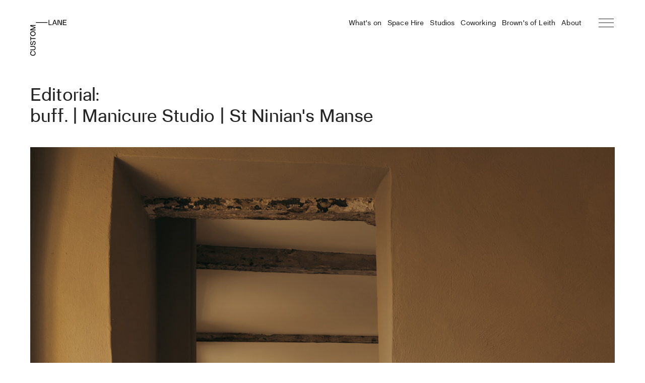

--- FILE ---
content_type: text/html; charset=UTF-8
request_url: https://customlane.co/editorial/buff-manicure-studio-st-ninians-manse/
body_size: 7433
content:
<!DOCTYPE html><html lang="en-GB" class="no-js"><head><meta charset="UTF-8" /><link data-optimized='2' rel='stylesheet' href='https://customlane.co/min/369d1.css' /><script type='text/javascript' src='//cdnjs.cloudflare.com/ajax/libs/modernizr/2.7.1/modernizr.min.js'></script> <meta name="viewport" content="width=device-width,initial-scale=1"> <script>document.documentElement.className=document.documentElement.className.replace(/(\s|^)no-js(\s|$)/,'$1js$2');</script> <title>buff. | Manicure Studio | St Ninian&#8217;s Manse &mdash; Custom Lane</title><meta name="description" content="Edinburgh&#039;s finest design-led manicure studio takes residence within Custom Lane&#039;s sister building, St Ninian&#039;s Manse." /><meta property="og:image" content="https://customlane.co/wp-content/uploads/2024/03/Buff-_-StNinians_HighRes-1.jpg" /><meta property="og:image:width" content="1200" /><meta property="og:image:height" content="1600" /><meta property="og:locale" content="en_GB" /><meta property="og:type" content="article" /><meta property="og:title" content="buff. | Manicure Studio | St Ninian&#8217;s Manse &mdash; Custom Lane" /><meta property="og:description" content="Edinburgh&#039;s finest design-led manicure studio takes residence within Custom Lane&#039;s sister building, St Ninian&#039;s Manse." /><meta property="og:url" content="https://customlane.co/editorial/buff-manicure-studio-st-ninians-manse/" /><meta property="og:site_name" content="Custom Lane" /><meta property="article:publisher" content="https://www.facebook.com/CustomLaneLeith" /><meta property="article:published_time" content="2024-03-31T23:48+01:00" /><meta property="article:modified_time" content="2024-06-06T20:47+01:00" /><meta property="og:updated_time" content="2024-06-06T20:47+01:00" /><meta name="twitter:card" content="summary_large_image" /><meta name="twitter:site" content="@customlaneleith" /><meta name="twitter:title" content="buff. | Manicure Studio | St Ninian&#8217;s Manse &mdash; Custom Lane" /><meta name="twitter:description" content="Edinburgh&#039;s finest design-led manicure studio takes residence within Custom Lane&#039;s sister building, St Ninian&#039;s Manse." /><meta name="twitter:image" content="https://customlane.co/wp-content/uploads/2024/03/Buff-_-StNinians_HighRes-1.jpg" /><meta name="twitter:image:width" content="1200" /><meta name="twitter:image:height" content="1600" /><link rel="canonical" href="https://customlane.co/editorial/buff-manicure-studio-st-ninians-manse/" /> <script type="application/ld+json">{"@context":"https://schema.org","@type":"BreadcrumbList","itemListElement":[{"@type":"ListItem","position":1,"item":{"@id":"https://customlane.co/","name":"Custom Lane"}},{"@type":"ListItem","position":2,"item":{"@id":"https://customlane.co/editorial-category/editorial/","name":"Editorial"}},{"@type":"ListItem","position":3,"item":{"@id":"https://customlane.co/editorial/buff-manicure-studio-st-ninians-manse/","name":"buff. | Manicure Studio | St Ninian&#8217;s Manse"}}]}</script> <link rel='dns-prefetch' href='//cdnjs.cloudflare.com' /><link rel='dns-prefetch' href='//maps.google.com' /><link rel='dns-prefetch' href='//ajax.googleapis.com' /><link rel='dns-prefetch' href='//s.w.org' /><link rel='https://api.w.org/' href='https://customlane.co/wp-json/' /><link rel="alternate" type="application/json+oembed" href="https://customlane.co/wp-json/oembed/1.0/embed?url=https%3A%2F%2Fcustomlane.co%2Feditorial%2Fbuff-manicure-studio-st-ninians-manse%2F" /><link rel="alternate" type="text/xml+oembed" href="https://customlane.co/wp-json/oembed/1.0/embed?url=https%3A%2F%2Fcustomlane.co%2Feditorial%2Fbuff-manicure-studio-st-ninians-manse%2F&#038;format=xml" /><meta name="apple-mobile-web-app-capable" content="yes"><meta name="apple-mobile-web-app-title" content="Custom Lane"> <script>(function(b,o,i,l,e,r){b.GoogleAnalyticsObject=l;b[l]||(b[l]=function(){(b[l].q=b[l].q||[]).push(arguments)});b[l].l=+new Date;e=o.createElement(i);r=o.getElementsByTagName(i)[0];e.src='//www.google-analytics.com/analytics.js';r.parentNode.insertBefore(e,r)}(window,document,'script','ga'));ga('create','UA-106773974-1');ga('send','pageview');</script> <link rel="icon" href="https://customlane.co/wp-content/uploads/2017/09/cropped-custom-lane-favicon-alt-1-32x32.png" sizes="32x32" /><link rel="icon" href="https://customlane.co/wp-content/uploads/2017/09/cropped-custom-lane-favicon-alt-1-192x192.png" sizes="192x192" /><link rel="apple-touch-icon-precomposed" href="https://customlane.co/wp-content/uploads/2017/09/cropped-custom-lane-favicon-alt-1-180x180.png" /><meta name="msapplication-TileImage" content="https://customlane.co/wp-content/uploads/2017/09/cropped-custom-lane-favicon-alt-1-270x270.png" /></head><body class="editorial-template-default single single-editorial postid-2403 aplatform page-buff-manicure-studio-st-ninians-manse" itemscope itemtype="http://schema.org/WebPage"><div id="page-wrapper" class="wrapper"><header id="header" class="site-header site-header--fixed site-header--off-canvas"><div class="fluid-container container-fluid"><div class="site-logo" itemscope itemtype="http://schema.org/Organization">
<a itemprop="url" href="https://customlane.co"><svg xmlns="http://www.w3.org/2000/svg" viewBox="0 0 71.23 70.38" width="72px" height="72px">
<g class="cl-main-header" data-name="cl-main-header">
<g class="cl-main-header__cl">
<path d="M5.24,70.38c-3,0-5.24-1.72-5.24-4.72a4,4,0,0,1,3.39-4.34v1.5a2.66,2.66,0,0,0-2.17,2.84c0,2.09,1.74,3.22,4,3.22s4-1.13,4-3.22a2.75,2.75,0,0,0-2.61-3V61.2a4.09,4.09,0,0,1,3.82,4.47C10.48,68.66,8.24,70.38,5.24,70.38Z"/>
<path d="M6.61,59.56H.2V58.11H6.5c1.85,0,2.72-.9,2.72-2.64s-.87-2.66-2.72-2.66H.2V51.35H6.61c2.38,0,3.82,1.44,3.82,4.11S9,59.56,6.61,59.56Z"/>
<path d="M7.17,49.69V48.2a2.54,2.54,0,0,0,2.13-2.7c0-1.82-.84-2.46-1.84-2.46C6.11,43,6,44.21,5.74,45.91c-.42,2.44-1.22,3.36-2.89,3.36C1,49.27,0,47.79,0,45.58c0-2,.92-3.52,2.82-3.77v1.48a2.12,2.12,0,0,0-1.68,2.29c0,1.27.59,2.23,1.63,2.23s1.4-.93,1.68-2.44c.45-2.42.83-3.79,2.91-3.79,1.85,0,3.11,1.31,3.11,3.91C10.48,47.91,9.2,49.45,7.17,49.69Z"/>
<path d="M1.43,36h8.85v1.46H1.43v3.15H.2V32.89H1.43Z"/>
<path d="M5.24,31.74C2.19,31.74,0,29.89,0,27s2.19-4.75,5.24-4.75,5.24,1.84,5.24,4.75S8.28,31.74,5.24,31.74Zm0-8c-2.34,0-4,1.23-4,3.25s1.68,3.26,4,3.26,4-1.24,4-3.26S7.56,23.73,5.24,23.73Z"/>
<path d="M10.28,10.31v1.43H1.86l8.42,3.07v1.27L2,19.11h8.28v1.4H.2V18.39l8.25-3L.2,12.4V10.31Z"/>
</g>
<path d="M33.83,4.44v1.2H11.22V4.45Z"/>
<path d="M42.25,10.09H36V0h1.46V8.88h4.79Z"/>
<path d="M45.76,7.3l-1,2.79H43.33L47,0h1.72l3.67,10.09H51L50,7.3Zm2.11-6L46.15,6.16h3.42Z"/>
<path d="M53.74,10.09V0h1.43V10.09Zm6.66-.41-1.26.46L55.48.46,56.73,0ZM62.07,0V10.09H60.63V0Z"/>
<path d="M71.23,10.09H64.18V0h6.94V1.2H65.63V4.34h4.83V5.49H65.63V8.88h5.6Z"/>
</g>
</svg>
</a></div><nav id="site-navigation" class="secondary-navigation" aria-label="Secondary Navigation"><ul id="menu-main" class="menu"><li id="menu-item-63" class="menu-item menu-item-type-post_type menu-item-object-page menu-item-63"><a href="https://customlane.co/whats-on/">What&#8217;s on</a></li><li id="menu-item-11" class="menu-item menu-item-type-post_type menu-item-object-page menu-item-11"><a href="https://customlane.co/hire-our-space/">Space Hire</a></li><li id="menu-item-61" class="menu-item menu-item-type-post_type menu-item-object-page menu-item-61"><a href="https://customlane.co/studios/">Studios</a></li><li id="menu-item-2669" class="menu-item menu-item-type-post_type menu-item-object-page menu-item-2669"><a href="https://customlane.co/coworking/">Coworking</a></li><li id="menu-item-2989" class="menu-item menu-item-type-post_type menu-item-object-page menu-item-2989"><a href="https://customlane.co/browns-of-leith/">Brown&#8217;s of Leith</a></li><li id="menu-item-952" class="menu-item menu-item-type-post_type menu-item-object-page menu-item-952"><a href="https://customlane.co/about/">About</a></li></ul></nav><div class="nav-overlay drawer drawer--top"><div class="nav-overlay__container container-fluid"><div class="row"><div class="nav-overlay__nav col-lg-4 col-md-5 col-sm-6 col-7"><nav class="main-navigation" aria-label="Primary Navigation"><ul id="menu-main-1" class="menu"><li class="menu-item menu-item-type-post_type menu-item-object-page menu-item-63"><a href="https://customlane.co/whats-on/">What&#8217;s on</a></li><li class="menu-item menu-item-type-post_type menu-item-object-page menu-item-11"><a href="https://customlane.co/hire-our-space/">Space Hire</a></li><li class="menu-item menu-item-type-post_type menu-item-object-page menu-item-61"><a href="https://customlane.co/studios/">Studios</a></li><li class="menu-item menu-item-type-post_type menu-item-object-page menu-item-2669"><a href="https://customlane.co/coworking/">Coworking</a></li><li class="menu-item menu-item-type-post_type menu-item-object-page menu-item-2989"><a href="https://customlane.co/browns-of-leith/">Brown&#8217;s of Leith</a></li><li class="menu-item menu-item-type-post_type menu-item-object-page menu-item-952"><a href="https://customlane.co/about/">About</a></li></ul></nav><div class="nav-overlay__address d-lg-none d-md-block"><h3>Visit</h3>
<address>Custom Lane<br>1 Customs Wharf<br>Edinburgh<br>EH6 6AL<br></address></div><div class="nav-overlay__opening-times d-lg-none d-md-block"><h3>Opening Times</h3><p>Mon-Sat 9am-5pm<br />
Sun 9am-4pm</p></div><div class="social-accounts d-flex align-items-center">
<span class="social-accounts__heading">Follow</span>
<a href="https://www.instagram.com/custom_lane/" target="_blank"><span class="icon-instagram"></span></a><a href="https://www.facebook.com/CustomLaneLeith" target="_blank"><span class="icon-facebook"></span></a><a href="https://twitter.com/customlaneleith" target="_blank"><span class="icon-twitter"></span></a></div></div><div class="col-lg-8 col-md-7 col-sm-6 col-5"><div class="nav-overlay__search-form"><div class="search-box"><form method="get" class="search-form form" action="https://customlane.co/" autocomplete="off"><div class="form-group">
<label class="search-box__label">Search</label></div><div class="form-group"><div class="input-group">
<input type="text" value="" name="s" class="search-box__input form-control" title="Search For:" placeholder="Type here" />
<span class="input-group-btn">
<button type="submit" class="search-box__input-btn btn">Search</button>
</span></div></div></form></div></div><div class="nav-overlay__featured-images"><ul class="row"><li class="nav-featured-image-item col-lg-3">
<a href="https://customlane.co/residents/"><div class="image-container content-ratio" style="padding-bottom: 129.310%">
<img width="232" height="300" src="[data-uri]" class="lazyload attachment-ap-medium size-ap-medium" alt="" data-src="https://customlane.co/wp-content/uploads/2023/03/Bard-Residents_-1.jpg" /></div><h4>Residents</h4>
</a></li><li class="nav-featured-image-item col-lg-3">
<a href="https://customlane.co/cafe"><div class="image-container content-ratio" style="padding-bottom: 129.266%">
<img width="600" height="776" src="[data-uri]" class="lazyload attachment-ap-medium size-ap-medium" alt="" sizes="(max-width: 600px) 100vw, 600px" data-src="https://customlane.co/wp-content/uploads/2025/02/WJ-600x776.png" data-srcset="https://customlane.co/wp-content/uploads/2025/02/WJ-600x776.png 600w, https://customlane.co/wp-content/uploads/2025/02/WJ-232x300.png 232w, https://customlane.co/wp-content/uploads/2025/02/WJ-768x993.png 768w, https://customlane.co/wp-content/uploads/2025/02/WJ-792x1024.png 792w, https://customlane.co/wp-content/uploads/2025/02/WJ-400x517.png 400w, https://customlane.co/wp-content/uploads/2025/02/WJ-800x1034.png 800w, https://customlane.co/wp-content/uploads/2025/02/WJ.png 967w" /></div><h4>Café & Roastery</h4>
</a></li><li class="nav-featured-image-item col-lg-3">
<a href="https://customlane.co/editorial/talks-at-the-lane/"><div class="image-container content-ratio" style="padding-bottom: 129.266%">
<img width="600" height="776" src="[data-uri]" class="lazyload attachment-ap-medium size-ap-medium" alt="" sizes="(max-width: 600px) 100vw, 600px" data-src="https://customlane.co/wp-content/uploads/2025/03/TATL_INTRO-600x776.png" data-srcset="https://customlane.co/wp-content/uploads/2025/03/TATL_INTRO-600x776.png 600w, https://customlane.co/wp-content/uploads/2025/03/TATL_INTRO-232x300.png 232w, https://customlane.co/wp-content/uploads/2025/03/TATL_INTRO-768x993.png 768w, https://customlane.co/wp-content/uploads/2025/03/TATL_INTRO-792x1024.png 792w, https://customlane.co/wp-content/uploads/2025/03/TATL_INTRO-400x517.png 400w, https://customlane.co/wp-content/uploads/2025/03/TATL_INTRO-800x1034.png 800w, https://customlane.co/wp-content/uploads/2025/03/TATL_INTRO.png 967w" /></div><h4>Talks at the Lane</h4>
</a></li><li class="nav-featured-image-item col-lg-3">
<a href="https://customlane.co/visit-contact/"><div class="image-container content-ratio" style="padding-bottom: 129.310%">
<img width="232" height="300" src="[data-uri]" class="lazyload attachment-ap-medium size-ap-medium" alt="" data-src="https://customlane.co/wp-content/uploads/2018/08/menu-visit-232x300.png" /></div><h4>Visit & Contact</h4>
</a></li></ul></div></div></div></div></div>
<a href="#" class="nav-overlay__search-btn js-trigger-search-form "><span class="icon-search"></span></a><div class="controls">
<a href="#" class="js-open-nav">
<span class="nav-bar">
<span class="alpha"></span>
<span class="beta"></span>
<span class="gamma"></span>
</span>
</a></div></div></header><div class="page-container" data-namespace="single-editorial" data-body-class="editorial-template-default single single-editorial postid-2403 aplatform page-buff-manicure-studio-st-ninians-manse"><div class="page-wrap"><div id="primary"><main class="site-content" role="main"><article id="post-2403" class="editorial post-2403 type-editorial status-publish has-post-thumbnail editorial_cat-editorial"><header class="page-header page-header--editorial"><div class="container-fluid"><h2 class="page-title page-title--sm">
Editorial: <br/>
buff. | Manicure Studio | St Ninian&#8217;s Manse</h2></div></header><div class="page-content page-content--editorial" style="background-color: #fff"><div class="featured-image featured-image--editorial featured-image--sticky text-center mb-5"><div class="container-fluid">
<img width="1200" height="1600" src="[data-uri]" class="lazyload attachment-full size-full wp-post-image" alt="" sizes="(max-width: 1200px) 100vw, 1200px" data-src="https://customlane.co/wp-content/uploads/2024/03/Buff-_-StNinians_HighRes-1.jpg" data-srcset="https://customlane.co/wp-content/uploads/2024/03/Buff-_-StNinians_HighRes-1.jpg 1200w, https://customlane.co/wp-content/uploads/2024/03/Buff-_-StNinians_HighRes-1-225x300.jpg 225w, https://customlane.co/wp-content/uploads/2024/03/Buff-_-StNinians_HighRes-1-768x1024.jpg 768w, https://customlane.co/wp-content/uploads/2024/03/Buff-_-StNinians_HighRes-1-400x533.jpg 400w, https://customlane.co/wp-content/uploads/2024/03/Buff-_-StNinians_HighRes-1-600x800.jpg 600w, https://customlane.co/wp-content/uploads/2024/03/Buff-_-StNinians_HighRes-1-800x1067.jpg 800w, https://customlane.co/wp-content/uploads/2024/03/Buff-_-StNinians_HighRes-1-1000x1333.jpg 1000w" /></div></div><div class="meta meta--editorial mb-5"><div class="container-fluid"><div class="row"><div class="meta__details col-md-3 col-sm-3"><div class="meta__date"><h5 class="meta__title">Date</h5><p>March 31, 2024</p></div></div><div class="intro-heading intro-heading--about col-md-7 col-sm-8"><div class="wysiwyg-ce"><div class="h2">
Edinburgh's finest design-led manicure studio takes residence within Custom Lane's sister building, St Ninian's Manse.</div></div></div></div></div></div><div class="c-blocks"><div class="c-blocks__item c-blocks__item--text pb-6"><div class="container-fluid"><div class="row justify-content-center"><div class="col-lg-6 col-md-8 wysiwyg-ce wysiwyg-ce"><p>A brief stroll along the Water of Leith from Custom Lane will bring you to our newest building, St Ninian&#8217;s Manse, and to the Leith home of celebrated Edinburgh manicure studio, <a href="https://www.buffcs.com">buff.</a></p><p>Effecting their well-honed design standards, buff. have, with the support of fellow residents and long-time collaborators <a href="https://gras.co">GRAS</a>, actualised an embracing serenity and gentle refinement within the first floor studio they now occupy.</p><p>The warmth and soothing preciseness of the space is reflected in the team&#8217;s unrivalled hospitality, service and thoughtfully selected product offering for face, body and hands.</p><p>&nbsp;</p></div></div></div></div><div class="c-blocks__item c-blocks__item--pull-quote pb-6"><div class="container-fluid"><div class="row"><div class="col-lg-6 col-md-8"><blockquote class="pull-quote h2 mb-0">
Whether visiting solo or as a group (both locations are available for exclusive hire), buff. promises to elevate wellbeing with its impeccable aesthetics, innovative indulgences and matchless pampering.</blockquote></div></div></div></div><div class="c-blocks__item c-blocks__item--image c-blocks__item--2 pb-6"><div class="container-fluid"><div class="row justify-content-center"><div class="c-blocks__image col-md-6"><div class="image-container content-ratio" style="padding-bottom: 133.333%">
<img width="1200" height="1600" src="[data-uri]" class="lazyload attachment-full size-full" alt="" sizes="(max-width: 1200px) 100vw, 1200px" data-src="https://customlane.co/wp-content/uploads/2024/03/Buff-StNinians_HighRes-3.jpg" data-srcset="https://customlane.co/wp-content/uploads/2024/03/Buff-StNinians_HighRes-3.jpg 1200w, https://customlane.co/wp-content/uploads/2024/03/Buff-StNinians_HighRes-3-225x300.jpg 225w, https://customlane.co/wp-content/uploads/2024/03/Buff-StNinians_HighRes-3-768x1024.jpg 768w, https://customlane.co/wp-content/uploads/2024/03/Buff-StNinians_HighRes-3-400x533.jpg 400w, https://customlane.co/wp-content/uploads/2024/03/Buff-StNinians_HighRes-3-600x800.jpg 600w, https://customlane.co/wp-content/uploads/2024/03/Buff-StNinians_HighRes-3-800x1067.jpg 800w, https://customlane.co/wp-content/uploads/2024/03/Buff-StNinians_HighRes-3-1000x1333.jpg 1000w" /></div></div><div class="c-blocks__image col-md-6"><div class="image-container content-ratio" style="padding-bottom: 133.333%">
<img width="1200" height="1600" src="[data-uri]" class="lazyload attachment-full size-full" alt="" sizes="(max-width: 1200px) 100vw, 1200px" data-src="https://customlane.co/wp-content/uploads/2024/03/Buff-StNinians_HighRes-12.jpg" data-srcset="https://customlane.co/wp-content/uploads/2024/03/Buff-StNinians_HighRes-12.jpg 1200w, https://customlane.co/wp-content/uploads/2024/03/Buff-StNinians_HighRes-12-225x300.jpg 225w, https://customlane.co/wp-content/uploads/2024/03/Buff-StNinians_HighRes-12-768x1024.jpg 768w, https://customlane.co/wp-content/uploads/2024/03/Buff-StNinians_HighRes-12-400x533.jpg 400w, https://customlane.co/wp-content/uploads/2024/03/Buff-StNinians_HighRes-12-600x800.jpg 600w, https://customlane.co/wp-content/uploads/2024/03/Buff-StNinians_HighRes-12-800x1067.jpg 800w, https://customlane.co/wp-content/uploads/2024/03/Buff-StNinians_HighRes-12-1000x1333.jpg 1000w" /></div></div></div></div></div><div class="c-blocks__item c-blocks__item--text pb-6"><div class="container-fluid"><div class="row justify-content-center"><div class="col-lg-6 col-md-8 wysiwyg-ce wysiwyg-ce"><p style="font-weight: 400;">With origins dating back to 1493, St Ninian’s Manse is thought to be the oldest building in Leith, topped by Edinburgh’s sole surviving 17<sup>th</sup>-century timber steeple.</p><p style="font-weight: 400;">With the building remaining largely in private studio use, we are delighted the public are able to access this glorious property, by appointment, through buff.</p><p>To quote British Vogue&#8217;s 2024 glam guide, &#8220;whether visiting solo or as a group (both locations are available for exclusive hire), buff. promises to elevate wellbeing with its impeccable aesthetics, innovative indulgences and matchless pampering.&#8221;</p><p>Schedule a manicure of your choice from buff.&#8217;s extensive list of treatments or exclusive hire of the studio and team <a href="https://www.fresha.com/a/buff-st-ninians-manse-edinburgh-st-ninians-manse-uk-1a-quayside-street-jp4brhdx/all-offer?menu=true&amp;multi=true">HERE</a>.  Gift cards can be purchased <a href="https://www.buffcs.com/shop/p/gift-cards">HERE</a>.</p></div></div></div></div><div class="c-blocks__item c-blocks__item--pull-quote pb-6"><div class="container-fluid"><div class="row"><div class="col-lg-6 col-md-8"><blockquote class="pull-quote h2 mb-0">
Whether you’re after next-level nail art or barely-there polish, we will make you feel soothed and unstoppable.</blockquote></div></div></div></div><div class="c-blocks__item c-blocks__item--image c-blocks__item--2 pb-6"><div class="container-fluid"><div class="row justify-content-center"><div class="c-blocks__image col-md-6"><div class="image-container content-ratio" style="padding-bottom: 133.333%">
<img width="1200" height="1600" src="[data-uri]" class="lazyload attachment-full size-full" alt="" sizes="(max-width: 1200px) 100vw, 1200px" data-src="https://customlane.co/wp-content/uploads/2024/03/Buff-StNinians_HighRes-6.jpg" data-srcset="https://customlane.co/wp-content/uploads/2024/03/Buff-StNinians_HighRes-6.jpg 1200w, https://customlane.co/wp-content/uploads/2024/03/Buff-StNinians_HighRes-6-225x300.jpg 225w, https://customlane.co/wp-content/uploads/2024/03/Buff-StNinians_HighRes-6-768x1024.jpg 768w, https://customlane.co/wp-content/uploads/2024/03/Buff-StNinians_HighRes-6-400x533.jpg 400w, https://customlane.co/wp-content/uploads/2024/03/Buff-StNinians_HighRes-6-600x800.jpg 600w, https://customlane.co/wp-content/uploads/2024/03/Buff-StNinians_HighRes-6-800x1067.jpg 800w, https://customlane.co/wp-content/uploads/2024/03/Buff-StNinians_HighRes-6-1000x1333.jpg 1000w" /></div></div><div class="c-blocks__image col-md-6"><div class="image-container content-ratio" style="padding-bottom: 133.333%">
<img width="1200" height="1600" src="[data-uri]" class="lazyload attachment-full size-full" alt="" sizes="(max-width: 1200px) 100vw, 1200px" data-src="https://customlane.co/wp-content/uploads/2024/03/Buff-StNinians_HighRes-34.jpg" data-srcset="https://customlane.co/wp-content/uploads/2024/03/Buff-StNinians_HighRes-34.jpg 1200w, https://customlane.co/wp-content/uploads/2024/03/Buff-StNinians_HighRes-34-225x300.jpg 225w, https://customlane.co/wp-content/uploads/2024/03/Buff-StNinians_HighRes-34-768x1024.jpg 768w, https://customlane.co/wp-content/uploads/2024/03/Buff-StNinians_HighRes-34-400x533.jpg 400w, https://customlane.co/wp-content/uploads/2024/03/Buff-StNinians_HighRes-34-600x800.jpg 600w, https://customlane.co/wp-content/uploads/2024/03/Buff-StNinians_HighRes-34-800x1067.jpg 800w, https://customlane.co/wp-content/uploads/2024/03/Buff-StNinians_HighRes-34-1000x1333.jpg 1000w" /></div></div></div></div></div><div class="c-blocks__item c-blocks__item--text pb-6"><div class="container-fluid"><div class="row justify-content-center"><div class="col-lg-6 col-md-8 wysiwyg-ce wysiwyg-ce"><p>First Floor Studio, St Ninian&#8217;s Manse, 1a Quayside Street, Leith, EH6 6EX | www.buffcs.com</p><p>&nbsp;</p></div></div></div></div></div></div><div class="related related--editoral"><div class="module mb-7"><div class="container-fluid"><h2 class="module__title">You Might Also Like</h2></div><div class="feed feed--module"><div class="container-fluid"><div class="row align-items-end justify-content-md-center"><div id="post-2326" class="feed-item item-container col-md-5 col-sm-6 post-2326 event type-event status-publish has-post-thumbnail event_cat-event event_cat-yoga">
<a href="https://customlane.co/event/vinyasa-yoga-with-cecilia/"><div class="image-container content-ratio" style="padding-bottom:133.333%">
<img width="600" height="800" src="[data-uri]" class="lazyload attachment-ap-medium size-ap-medium" alt="" sizes="(max-width: 600px) 100vw, 600px" data-src="https://customlane.co/wp-content/uploads/2024/01/WEB_YOGA_CECILIA-600x800.jpg" data-srcset="https://customlane.co/wp-content/uploads/2024/01/WEB_YOGA_CECILIA-600x800.jpg 600w, https://customlane.co/wp-content/uploads/2024/01/WEB_YOGA_CECILIA-225x300.jpg 225w, https://customlane.co/wp-content/uploads/2024/01/WEB_YOGA_CECILIA-768x1024.jpg 768w, https://customlane.co/wp-content/uploads/2024/01/WEB_YOGA_CECILIA-400x533.jpg 400w, https://customlane.co/wp-content/uploads/2024/01/WEB_YOGA_CECILIA-800x1067.jpg 800w, https://customlane.co/wp-content/uploads/2024/01/WEB_YOGA_CECILIA-1000x1333.jpg 1000w, https://customlane.co/wp-content/uploads/2024/01/WEB_YOGA_CECILIA.jpg 1200w" /></div><div class="feed-item__meta mt-3"><p class="feed-item__subtitle text-uc">Event / Yoga</p><h3 class="feed-item__title">Vinyasa Yoga with Cecilia</h3></div>
</a></div><div id="post-2132" class="feed-item item-container col-md-6 col-sm-6 post-2132 event type-event status-publish has-post-thumbnail event_cat-exhibition">
<a href="https://customlane.co/event/gras-the-gathering-hand/"><div class="image-container content-ratio" style="padding-bottom:133.333%">
<img width="600" height="800" src="[data-uri]" class="lazyload attachment-ap-medium size-ap-medium" alt="" sizes="(max-width: 600px) 100vw, 600px" data-src="https://customlane.co/wp-content/uploads/2023/02/GRAS-the-Gathering-Hand-1200x1600_GabrielaSilveira53-600x800.jpg" data-srcset="https://customlane.co/wp-content/uploads/2023/02/GRAS-the-Gathering-Hand-1200x1600_GabrielaSilveira53-600x800.jpg 600w, https://customlane.co/wp-content/uploads/2023/02/GRAS-the-Gathering-Hand-1200x1600_GabrielaSilveira53-225x300.jpg 225w, https://customlane.co/wp-content/uploads/2023/02/GRAS-the-Gathering-Hand-1200x1600_GabrielaSilveira53-768x1024.jpg 768w, https://customlane.co/wp-content/uploads/2023/02/GRAS-the-Gathering-Hand-1200x1600_GabrielaSilveira53-400x533.jpg 400w, https://customlane.co/wp-content/uploads/2023/02/GRAS-the-Gathering-Hand-1200x1600_GabrielaSilveira53-800x1067.jpg 800w, https://customlane.co/wp-content/uploads/2023/02/GRAS-the-Gathering-Hand-1200x1600_GabrielaSilveira53-1000x1333.jpg 1000w, https://customlane.co/wp-content/uploads/2023/02/GRAS-the-Gathering-Hand-1200x1600_GabrielaSilveira53.jpg 1200w" /></div><div class="feed-item__meta mt-3"><p class="feed-item__subtitle text-uc">Exhibition</p><h3 class="feed-item__title">GRAS | The Gathering Hand</h3></div>
</a></div></div></div></div></div></div></article></main></div><footer id="footer" class="site-footer"><div class="container"><div class="site-footer__featured-images"><div class="row"></div></div></div><div class="site-footer__widgets" data-columns="3"><div class="container-fluid"><div class="row"><div class="site-footer__widget site-footer__widget--1 col-lg-3 col-sm-4"><aside id="nav_menu-3" class="widget widget_nav_menu"></aside></div><div class="site-footer__widget site-footer__widget--2 col-lg-3 col-sm-4"><aside id="text-8" class="widget widget_text"><h3 class="widget-title">Opening Times</h3><div class="textwidget"><table><tbody><tr><td>Mon-Sat</td><td>9am-5pm</td></tr><tr><td>Sun</td><td>9am-4pm</td></tr><tr><td></td><td></td></tr></tbody></table><p><strong>e:</strong> <a href="mailto:hello@customlane.co">hello@customlane.co</a><br />
<strong>t:</strong> +44(0)131 510 7571</p></div></aside></div><div class="site-footer__widget site-footer__widget--3 col-lg-3 col-sm-4 col-xl-2"><aside id="text-7" class="widget widget_text"><h3 class="widget-title">Visit</h3><div class="textwidget"><p>1 Customs Wharf<br />
Leith, Edinburgh<br />
EH6 6AL</p></div></aside></div><div class="site-footer__newsletter-btn ml-xl-auto col-xl-2 col-md-3">
<a href="#" class="js-trigger-newsletter-form btn btn--t btn--sm btn--block"><svg version="1.1" xmlns="http://www.w3.org/2000/svg" xmlns:xlink="http://www.w3.org/1999/xlink" x="0px" y="0px"
width="29px" height="20px" viewBox="0 0 29 15" enable-background="new 0 0 29 15" xml:space="preserve">
<polygon fill="#231F20" points="1.104,0.071 0.373,0.802 13.766,14.198 14.499,14.931 15.231,14.198 28.628,0.802 27.892,0.069
14.499,13.464 "/>
</svg>
Mailing List</a></div></div></div></div><div class="site-footer__subnav mt-4 mb-4"><div class="container-fluid"><div class="row align-items-center"><div class="site-footer__subnav-details mb-2 mb-sm-0 col-sm col-md-5"><nav class="site-footer__subnav-menu"><ul id="menu-footer-subnav" class="list list--inline"><li id="menu-item-47" class="menu-item menu-item-type-post_type menu-item-object-page menu-item-47"><a href="https://customlane.co/faqs/">FAQ&#8217;s</a></li><li id="menu-item-49" class="menu-item menu-item-type-post_type menu-item-object-page menu-item-49"><a href="https://customlane.co/terms-and-conditions/">T&#038;C&#8217;s / Privacy</a></li></ul></nav></div><div class="site-footer__subnav-copy col-sm col-md-7">
&copy; 2026 Custom Lane. A GRAS Project.</div></div></div></div><div class="site-footer__newsletter"><div class="container-fluid"><div class="site-footer__newsletter-inner text-center"><div class="newsletter-form "><form action="//customlane.us14.list-manage.com/subscribe/post?u=314612af0c196d8d1476f576d&#038;id=4cde03b6b9" class="mc-embedded-subscribe-form form form-inline justify-content-center" method="post" target="_blank" novalidate><div class="form-group">
<label class="newsletter-form__label">Sign up for our mailing list</label></div><div class="form-group"><div class="input-group">
<input type="email" placeholder="Email Address" name="EMAIL" class="mc-embedded-subscribe form-control" data-input-replace="Email Address">
<span class="input-group-btn">
<button type="submit" class="btn newsletter-submit" name="subscribe">
Subscribe			        </button>
</span></div></div><div class="mc-response newsletter-form__response"></div><div style="position: absolute; left: -5000px;"><input type="text" name="b_fc99d5ed07329662927d850e3_1507823ce5" tabindex="-1" value=""></div></form></div></div></div></div></footer></div></div></div> <script>window.jQuery||document.write('<script src="https://customlane.co/wp-content/themes/customlane/assets/js/jquery/jquery.min.js"><\/script>')</script> <script type='text/javascript' src='//maps.google.com/maps/api/js?v=3&#038;key=AIzaSyC4Asmf0kTDTMY4wVkbJQ-VWYGmB5_zlrM'></script> <script type='text/javascript'>var ap_params={"site_url":"https:\/\/customlane.co","template_directory_uri":"https:\/\/customlane.co\/wp-content\/themes\/customlane","admin_url":"https:\/\/customlane.co\/wp-admin\/admin-ajax.php","parallax":"","progress_bar":"1","i18n_loaded_more_text":"Load More","i18n_loaded_text":"Loaded","i18n_loading_text":"Loading","mailchimp":{"i18n_succes_text":"Subscribed! Please check your email for confirmation.","i18n_error_text":"Email address can&#039;t be empty."},"is_admin_bar_showing":""};</script> <script type='text/javascript' src='//ajax.googleapis.com/ajax/libs/jquery/1.12.4-wp/jquery.min.js'></script><script data-optimized='1' src='https://customlane.co/min/8cf08.js' ></script></body></html>
<!-- Page optimized by LiteSpeed Cache @2026-01-17 10:33:56 -->
<!-- Page generated by LiteSpeed Cache 2.9.8.5 on 2026-01-17 10:33:56 -->

--- FILE ---
content_type: text/css
request_url: https://customlane.co/min/369d1.css
body_size: 26754
content:
.wp-block-audio figcaption{margin-top:.5em;margin-bottom:1em;color:#555d66;text-align:center;font-size:13px}.wp-block-audio audio{width:100%;min-width:300px}.block-editor-block-list__layout .reusable-block-edit-panel{align-items:center;background:#f8f9f9;color:#555d66;display:flex;flex-wrap:wrap;font-family:-apple-system,BlinkMacSystemFont,Segoe UI,Roboto,Oxygen-Sans,Ubuntu,Cantarell,Helvetica Neue,sans-serif;font-size:13px;top:-14px;margin:0 -14px;padding:8px 14px;position:relative;border:1px dashed rgba(145,151,162,.25);border-bottom:none}.block-editor-block-list__layout .block-editor-block-list__layout .reusable-block-edit-panel{margin:0 -14px;padding:8px 14px}.block-editor-block-list__layout .reusable-block-edit-panel .reusable-block-edit-panel__spinner{margin:0 5px}.block-editor-block-list__layout .reusable-block-edit-panel .reusable-block-edit-panel__info{margin-right:auto}.block-editor-block-list__layout .reusable-block-edit-panel .reusable-block-edit-panel__label{margin-right:8px;white-space:nowrap;font-weight:600}.block-editor-block-list__layout .reusable-block-edit-panel .reusable-block-edit-panel__title{flex:1 1 100%;font-size:14px;height:30px;margin:4px 0 8px}.block-editor-block-list__layout .reusable-block-edit-panel .components-button.reusable-block-edit-panel__button{flex-shrink:0}@media (min-width:960px){.block-editor-block-list__layout .reusable-block-edit-panel{flex-wrap:nowrap}.block-editor-block-list__layout .reusable-block-edit-panel .reusable-block-edit-panel__title{margin:0}.block-editor-block-list__layout .reusable-block-edit-panel .components-button.reusable-block-edit-panel__button{margin:0 0 0 5px}}.editor-block-list__layout .is-selected .reusable-block-edit-panel{border-color:rgba(66,88,99,.4) rgba(66,88,99,.4) rgba(66,88,99,.4) transparent}.is-dark-theme .editor-block-list__layout .is-selected .reusable-block-edit-panel{border-color:hsla(0,0%,100%,.45) hsla(0,0%,100%,.45) hsla(0,0%,100%,.45) transparent}.block-editor-block-list__layout .reusable-block-indicator{background:#fff;border:1px dashed #e2e4e7;color:#555d66;top:-14px;height:30px;padding:4px;position:absolute;z-index:1;width:30px;right:-14px}.wp-block-button{color:#fff;margin-bottom:1.5em}.wp-block-button.aligncenter{text-align:center}.wp-block-button.alignright{text-align:right}.wp-block-button__link{background-color:#32373c;border:none;border-radius:28px;box-shadow:none;color:inherit;cursor:pointer;display:inline-block;font-size:18px;margin:0;padding:12px 24px;text-align:center;text-decoration:none;overflow-wrap:break-word}.wp-block-button__link:active,.wp-block-button__link:focus,.wp-block-button__link:hover,.wp-block-button__link:visited{color:inherit}.is-style-squared .wp-block-button__link{border-radius:0}.is-style-outline{color:#32373c}.is-style-outline .wp-block-button__link{background-color:transparent;border:2px solid}.wp-block-calendar{text-align:center}.wp-block-calendar tbody td,.wp-block-calendar th{padding:4px;border:1px solid #e2e4e7}.wp-block-calendar tfoot td{border:none}.wp-block-calendar table{width:100%;border-collapse:collapse;font-family:-apple-system,BlinkMacSystemFont,Segoe UI,Roboto,Oxygen-Sans,Ubuntu,Cantarell,Helvetica Neue,sans-serif}.wp-block-calendar table th{font-weight:440;background:#edeff0}.wp-block-calendar a{text-decoration:underline}.wp-block-calendar tfoot a{color:#00739c}.wp-block-calendar table caption,.wp-block-calendar table tbody{color:#40464d}.wp-block-categories.alignleft{margin-right:2em}.wp-block-categories.alignright{margin-left:2em}.wp-block-columns{display:flex;flex-wrap:wrap}@media (min-width:782px){.wp-block-columns{flex-wrap:nowrap}}.wp-block-column{flex-grow:1;margin-bottom:1em;flex-basis:100%;min-width:0;word-break:break-word;overflow-wrap:break-word}@media (min-width:600px){.wp-block-column{flex-basis:calc(50% - 16px);flex-grow:0}.wp-block-column:nth-child(2n){margin-left:32px}}@media (min-width:782px){.wp-block-column:not(:first-child){margin-left:32px}}.wp-block-cover,.wp-block-cover-image{position:relative;background-color:#000;background-size:cover;background-position:50%;min-height:430px;width:100%;margin:0 0 1.5em;display:flex;justify-content:center;align-items:center;overflow:hidden}.wp-block-cover-image.has-left-content,.wp-block-cover.has-left-content{justify-content:flex-start}.wp-block-cover-image.has-left-content .wp-block-cover-image-text,.wp-block-cover-image.has-left-content .wp-block-cover-text,.wp-block-cover-image.has-left-content h2,.wp-block-cover.has-left-content .wp-block-cover-image-text,.wp-block-cover.has-left-content .wp-block-cover-text,.wp-block-cover.has-left-content h2{margin-left:0;text-align:left}.wp-block-cover-image.has-right-content,.wp-block-cover.has-right-content{justify-content:flex-end}.wp-block-cover-image.has-right-content .wp-block-cover-image-text,.wp-block-cover-image.has-right-content .wp-block-cover-text,.wp-block-cover-image.has-right-content h2,.wp-block-cover.has-right-content .wp-block-cover-image-text,.wp-block-cover.has-right-content .wp-block-cover-text,.wp-block-cover.has-right-content h2{margin-right:0;text-align:right}.wp-block-cover-image .wp-block-cover-image-text,.wp-block-cover-image .wp-block-cover-text,.wp-block-cover-image h2,.wp-block-cover .wp-block-cover-image-text,.wp-block-cover .wp-block-cover-text,.wp-block-cover h2{color:#fff;font-size:2em;line-height:1.25;z-index:1;margin-bottom:0;max-width:610px;padding:14px;text-align:center}.wp-block-cover-image .wp-block-cover-image-text a,.wp-block-cover-image .wp-block-cover-image-text a:active,.wp-block-cover-image .wp-block-cover-image-text a:focus,.wp-block-cover-image .wp-block-cover-image-text a:hover,.wp-block-cover-image .wp-block-cover-text a,.wp-block-cover-image .wp-block-cover-text a:active,.wp-block-cover-image .wp-block-cover-text a:focus,.wp-block-cover-image .wp-block-cover-text a:hover,.wp-block-cover-image h2 a,.wp-block-cover-image h2 a:active,.wp-block-cover-image h2 a:focus,.wp-block-cover-image h2 a:hover,.wp-block-cover .wp-block-cover-image-text a,.wp-block-cover .wp-block-cover-image-text a:active,.wp-block-cover .wp-block-cover-image-text a:focus,.wp-block-cover .wp-block-cover-image-text a:hover,.wp-block-cover .wp-block-cover-text a,.wp-block-cover .wp-block-cover-text a:active,.wp-block-cover .wp-block-cover-text a:focus,.wp-block-cover .wp-block-cover-text a:hover,.wp-block-cover h2 a,.wp-block-cover h2 a:active,.wp-block-cover h2 a:focus,.wp-block-cover h2 a:hover{color:#fff}.wp-block-cover-image.has-parallax,.wp-block-cover.has-parallax{background-attachment:fixed}@supports (-webkit-overflow-scrolling:touch){.wp-block-cover-image.has-parallax,.wp-block-cover.has-parallax{background-attachment:scroll}}.wp-block-cover-image.has-background-dim:before,.wp-block-cover.has-background-dim:before{content:"";position:absolute;top:0;left:0;bottom:0;right:0;background-color:inherit;opacity:.5;z-index:1}.wp-block-cover-image.has-background-dim.has-background-dim-10:before,.wp-block-cover.has-background-dim.has-background-dim-10:before{opacity:.1}.wp-block-cover-image.has-background-dim.has-background-dim-20:before,.wp-block-cover.has-background-dim.has-background-dim-20:before{opacity:.2}.wp-block-cover-image.has-background-dim.has-background-dim-30:before,.wp-block-cover.has-background-dim.has-background-dim-30:before{opacity:.3}.wp-block-cover-image.has-background-dim.has-background-dim-40:before,.wp-block-cover.has-background-dim.has-background-dim-40:before{opacity:.4}.wp-block-cover-image.has-background-dim.has-background-dim-50:before,.wp-block-cover.has-background-dim.has-background-dim-50:before{opacity:.5}.wp-block-cover-image.has-background-dim.has-background-dim-60:before,.wp-block-cover.has-background-dim.has-background-dim-60:before{opacity:.6}.wp-block-cover-image.has-background-dim.has-background-dim-70:before,.wp-block-cover.has-background-dim.has-background-dim-70:before{opacity:.7}.wp-block-cover-image.has-background-dim.has-background-dim-80:before,.wp-block-cover.has-background-dim.has-background-dim-80:before{opacity:.8}.wp-block-cover-image.has-background-dim.has-background-dim-90:before,.wp-block-cover.has-background-dim.has-background-dim-90:before{opacity:.9}.wp-block-cover-image.has-background-dim.has-background-dim-100:before,.wp-block-cover.has-background-dim.has-background-dim-100:before{opacity:1}.wp-block-cover-image.alignleft,.wp-block-cover-image.alignright,.wp-block-cover.alignleft,.wp-block-cover.alignright{max-width:305px;width:100%}.wp-block-cover-image:after,.wp-block-cover:after{display:block;content:"";font-size:0;min-height:inherit}@supports ((position:-webkit-sticky) or (position:sticky)){.wp-block-cover-image:after,.wp-block-cover:after{content:none}}.wp-block-cover-image.aligncenter,.wp-block-cover-image.alignleft,.wp-block-cover-image.alignright,.wp-block-cover.aligncenter,.wp-block-cover.alignleft,.wp-block-cover.alignright{display:flex}.wp-block-cover-image .wp-block-cover__inner-container,.wp-block-cover .wp-block-cover__inner-container{width:calc(100% - 70px);z-index:1;color:#f8f9f9}.wp-block-cover-image .wp-block-subhead,.wp-block-cover-image h1,.wp-block-cover-image h2,.wp-block-cover-image h3,.wp-block-cover-image h4,.wp-block-cover-image h5,.wp-block-cover-image h6,.wp-block-cover-image p,.wp-block-cover .wp-block-subhead,.wp-block-cover h1,.wp-block-cover h2,.wp-block-cover h3,.wp-block-cover h4,.wp-block-cover h5,.wp-block-cover h6,.wp-block-cover p{color:inherit}.wp-block-cover__video-background{position:absolute;top:50%;left:50%;transform:translateX(-50%) translateY(-50%);width:100%;height:100%;z-index:0;-o-object-fit:cover;object-fit:cover}.block-editor-block-list__block[data-type="core/embed"][data-align=left] .block-editor-block-list__block-edit,.block-editor-block-list__block[data-type="core/embed"][data-align=right] .block-editor-block-list__block-edit,.wp-block-embed.alignleft,.wp-block-embed.alignright{max-width:360px;width:100%}.wp-block-embed{margin-bottom:1em}.wp-block-embed figcaption{margin-top:.5em;margin-bottom:1em;color:#555d66;text-align:center;font-size:13px}.wp-embed-responsive .wp-block-embed.wp-embed-aspect-1-1 .wp-block-embed__wrapper,.wp-embed-responsive .wp-block-embed.wp-embed-aspect-1-2 .wp-block-embed__wrapper,.wp-embed-responsive .wp-block-embed.wp-embed-aspect-4-3 .wp-block-embed__wrapper,.wp-embed-responsive .wp-block-embed.wp-embed-aspect-9-16 .wp-block-embed__wrapper,.wp-embed-responsive .wp-block-embed.wp-embed-aspect-16-9 .wp-block-embed__wrapper,.wp-embed-responsive .wp-block-embed.wp-embed-aspect-18-9 .wp-block-embed__wrapper,.wp-embed-responsive .wp-block-embed.wp-embed-aspect-21-9 .wp-block-embed__wrapper{position:relative}.wp-embed-responsive .wp-block-embed.wp-embed-aspect-1-1 .wp-block-embed__wrapper:before,.wp-embed-responsive .wp-block-embed.wp-embed-aspect-1-2 .wp-block-embed__wrapper:before,.wp-embed-responsive .wp-block-embed.wp-embed-aspect-4-3 .wp-block-embed__wrapper:before,.wp-embed-responsive .wp-block-embed.wp-embed-aspect-9-16 .wp-block-embed__wrapper:before,.wp-embed-responsive .wp-block-embed.wp-embed-aspect-16-9 .wp-block-embed__wrapper:before,.wp-embed-responsive .wp-block-embed.wp-embed-aspect-18-9 .wp-block-embed__wrapper:before,.wp-embed-responsive .wp-block-embed.wp-embed-aspect-21-9 .wp-block-embed__wrapper:before{content:"";display:block;padding-top:50%}.wp-embed-responsive .wp-block-embed.wp-embed-aspect-1-1 .wp-block-embed__wrapper iframe,.wp-embed-responsive .wp-block-embed.wp-embed-aspect-1-2 .wp-block-embed__wrapper iframe,.wp-embed-responsive .wp-block-embed.wp-embed-aspect-4-3 .wp-block-embed__wrapper iframe,.wp-embed-responsive .wp-block-embed.wp-embed-aspect-9-16 .wp-block-embed__wrapper iframe,.wp-embed-responsive .wp-block-embed.wp-embed-aspect-16-9 .wp-block-embed__wrapper iframe,.wp-embed-responsive .wp-block-embed.wp-embed-aspect-18-9 .wp-block-embed__wrapper iframe,.wp-embed-responsive .wp-block-embed.wp-embed-aspect-21-9 .wp-block-embed__wrapper iframe{position:absolute;top:0;right:0;bottom:0;left:0;width:100%;height:100%}.wp-embed-responsive .wp-block-embed.wp-embed-aspect-21-9 .wp-block-embed__wrapper:before{padding-top:42.85%}.wp-embed-responsive .wp-block-embed.wp-embed-aspect-18-9 .wp-block-embed__wrapper:before{padding-top:50%}.wp-embed-responsive .wp-block-embed.wp-embed-aspect-16-9 .wp-block-embed__wrapper:before{padding-top:56.25%}.wp-embed-responsive .wp-block-embed.wp-embed-aspect-4-3 .wp-block-embed__wrapper:before{padding-top:75%}.wp-embed-responsive .wp-block-embed.wp-embed-aspect-1-1 .wp-block-embed__wrapper:before{padding-top:100%}.wp-embed-responsive .wp-block-embed.wp-embed-aspect-9-6 .wp-block-embed__wrapper:before{padding-top:66.66%}.wp-embed-responsive .wp-block-embed.wp-embed-aspect-1-2 .wp-block-embed__wrapper:before{padding-top:200%}.wp-block-file{margin-bottom:1.5em}.wp-block-file.aligncenter{text-align:center}.wp-block-file.alignright{text-align:right}.wp-block-file .wp-block-file__button{background:#32373c;border-radius:2em;color:#fff;font-size:13px;padding:.5em 1em}.wp-block-file a.wp-block-file__button{text-decoration:none}.wp-block-file a.wp-block-file__button:active,.wp-block-file a.wp-block-file__button:focus,.wp-block-file a.wp-block-file__button:hover,.wp-block-file a.wp-block-file__button:visited{box-shadow:none;color:#fff;opacity:.85;text-decoration:none}.wp-block-file *+.wp-block-file__button{margin-left:.75em}.wp-block-gallery{display:flex;flex-wrap:wrap;list-style-type:none;padding:0}.wp-block-gallery .blocks-gallery-image,.wp-block-gallery .blocks-gallery-item{margin:0 16px 16px 0;display:flex;flex-grow:1;flex-direction:column;justify-content:center;position:relative}.wp-block-gallery .blocks-gallery-image figure,.wp-block-gallery .blocks-gallery-item figure{margin:0;height:100%}@supports ((position:-webkit-sticky) or (position:sticky)){.wp-block-gallery .blocks-gallery-image figure,.wp-block-gallery .blocks-gallery-item figure{display:flex;align-items:flex-end;justify-content:flex-start}}.wp-block-gallery .blocks-gallery-image img,.wp-block-gallery .blocks-gallery-item img{display:block;max-width:100%;height:auto;width:100%}@supports ((position:-webkit-sticky) or (position:sticky)){.wp-block-gallery .blocks-gallery-image img,.wp-block-gallery .blocks-gallery-item img{width:auto}}.wp-block-gallery .blocks-gallery-image figcaption,.wp-block-gallery .blocks-gallery-item figcaption{position:absolute;bottom:0;width:100%;max-height:100%;overflow:auto;padding:40px 10px 9px;color:#fff;text-align:center;font-size:13px;background:linear-gradient(0deg,rgba(0,0,0,.7),rgba(0,0,0,.3) 70%,transparent)}.wp-block-gallery .blocks-gallery-image figcaption img,.wp-block-gallery .blocks-gallery-item figcaption img{display:inline}.wp-block-gallery.is-cropped .blocks-gallery-image a,.wp-block-gallery.is-cropped .blocks-gallery-image img,.wp-block-gallery.is-cropped .blocks-gallery-item a,.wp-block-gallery.is-cropped .blocks-gallery-item img{width:100%}@supports ((position:-webkit-sticky) or (position:sticky)){.wp-block-gallery.is-cropped .blocks-gallery-image a,.wp-block-gallery.is-cropped .blocks-gallery-image img,.wp-block-gallery.is-cropped .blocks-gallery-item a,.wp-block-gallery.is-cropped .blocks-gallery-item img{height:100%;flex:1;-o-object-fit:cover;object-fit:cover}}.wp-block-gallery .blocks-gallery-image,.wp-block-gallery .blocks-gallery-item{width:calc(50% - 8px)}.wp-block-gallery .blocks-gallery-image:nth-of-type(2n),.wp-block-gallery .blocks-gallery-item:nth-of-type(2n){margin-right:0}.wp-block-gallery.columns-1 .blocks-gallery-image,.wp-block-gallery.columns-1 .blocks-gallery-item{width:100%;margin-right:0}@media (min-width:600px){.wp-block-gallery.columns-3 .blocks-gallery-image,.wp-block-gallery.columns-3 .blocks-gallery-item{width:calc(33.33333% - 10.66667px);margin-right:16px}@supports (-ms-ime-align:auto){.wp-block-gallery.columns-3 .blocks-gallery-image,.wp-block-gallery.columns-3 .blocks-gallery-item{width:calc(33.33333% - 11.66667px)}}.wp-block-gallery.columns-4 .blocks-gallery-image,.wp-block-gallery.columns-4 .blocks-gallery-item{width:calc(25% - 12px);margin-right:16px}@supports (-ms-ime-align:auto){.wp-block-gallery.columns-4 .blocks-gallery-image,.wp-block-gallery.columns-4 .blocks-gallery-item{width:calc(25% - 13px)}}.wp-block-gallery.columns-5 .blocks-gallery-image,.wp-block-gallery.columns-5 .blocks-gallery-item{width:calc(20% - 12.8px);margin-right:16px}@supports (-ms-ime-align:auto){.wp-block-gallery.columns-5 .blocks-gallery-image,.wp-block-gallery.columns-5 .blocks-gallery-item{width:calc(20% - 13.8px)}}.wp-block-gallery.columns-6 .blocks-gallery-image,.wp-block-gallery.columns-6 .blocks-gallery-item{width:calc(16.66667% - 13.33333px);margin-right:16px}@supports (-ms-ime-align:auto){.wp-block-gallery.columns-6 .blocks-gallery-image,.wp-block-gallery.columns-6 .blocks-gallery-item{width:calc(16.66667% - 14.33333px)}}.wp-block-gallery.columns-7 .blocks-gallery-image,.wp-block-gallery.columns-7 .blocks-gallery-item{width:calc(14.28571% - 13.71429px);margin-right:16px}@supports (-ms-ime-align:auto){.wp-block-gallery.columns-7 .blocks-gallery-image,.wp-block-gallery.columns-7 .blocks-gallery-item{width:calc(14.28571% - 14.71429px)}}.wp-block-gallery.columns-8 .blocks-gallery-image,.wp-block-gallery.columns-8 .blocks-gallery-item{width:calc(12.5% - 14px);margin-right:16px}@supports (-ms-ime-align:auto){.wp-block-gallery.columns-8 .blocks-gallery-image,.wp-block-gallery.columns-8 .blocks-gallery-item{width:calc(12.5% - 15px)}}.wp-block-gallery.columns-1 .blocks-gallery-image:nth-of-type(1n),.wp-block-gallery.columns-1 .blocks-gallery-item:nth-of-type(1n),.wp-block-gallery.columns-2 .blocks-gallery-image:nth-of-type(2n),.wp-block-gallery.columns-2 .blocks-gallery-item:nth-of-type(2n),.wp-block-gallery.columns-3 .blocks-gallery-image:nth-of-type(3n),.wp-block-gallery.columns-3 .blocks-gallery-item:nth-of-type(3n),.wp-block-gallery.columns-4 .blocks-gallery-image:nth-of-type(4n),.wp-block-gallery.columns-4 .blocks-gallery-item:nth-of-type(4n),.wp-block-gallery.columns-5 .blocks-gallery-image:nth-of-type(5n),.wp-block-gallery.columns-5 .blocks-gallery-item:nth-of-type(5n),.wp-block-gallery.columns-6 .blocks-gallery-image:nth-of-type(6n),.wp-block-gallery.columns-6 .blocks-gallery-item:nth-of-type(6n),.wp-block-gallery.columns-7 .blocks-gallery-image:nth-of-type(7n),.wp-block-gallery.columns-7 .blocks-gallery-item:nth-of-type(7n),.wp-block-gallery.columns-8 .blocks-gallery-image:nth-of-type(8n),.wp-block-gallery.columns-8 .blocks-gallery-item:nth-of-type(8n){margin-right:0}}.wp-block-gallery .blocks-gallery-image:last-child,.wp-block-gallery .blocks-gallery-item:last-child{margin-right:0}.wp-block-gallery .blocks-gallery-item.has-add-item-button{width:100%}.wp-block-gallery.alignleft,.wp-block-gallery.alignright{max-width:305px;width:100%}.wp-block-gallery.aligncenter,.wp-block-gallery.alignleft,.wp-block-gallery.alignright{display:flex}.wp-block-gallery.aligncenter .blocks-gallery-item figure{justify-content:center}.wp-block-image{max-width:100%;margin-bottom:1em;margin-left:0;margin-right:0}.wp-block-image img{max-width:100%}.wp-block-image.aligncenter{text-align:center}.wp-block-image.alignfull img,.wp-block-image.alignwide img{width:100%}.wp-block-image .aligncenter,.wp-block-image .alignleft,.wp-block-image .alignright,.wp-block-image.is-resized{display:table;margin-left:0;margin-right:0}.wp-block-image .aligncenter>figcaption,.wp-block-image .alignleft>figcaption,.wp-block-image .alignright>figcaption,.wp-block-image.is-resized>figcaption{display:table-caption;caption-side:bottom}.wp-block-image .alignleft{float:left;margin-right:1em}.wp-block-image .alignright{float:right;margin-left:1em}.wp-block-image .aligncenter{margin-left:auto;margin-right:auto}.wp-block-image figcaption{margin-top:.5em;margin-bottom:1em;color:#555d66;text-align:center;font-size:13px}.wp-block-latest-comments__comment{font-size:15px;line-height:1.1;list-style:none;margin-bottom:1em}.has-avatars .wp-block-latest-comments__comment{min-height:36px;list-style:none}.has-avatars .wp-block-latest-comments__comment .wp-block-latest-comments__comment-excerpt,.has-avatars .wp-block-latest-comments__comment .wp-block-latest-comments__comment-meta{margin-left:52px}.has-dates .wp-block-latest-comments__comment,.has-excerpts .wp-block-latest-comments__comment{line-height:1.5}.wp-block-latest-comments__comment-excerpt p{font-size:14px;line-height:1.8;margin:5px 0 20px}.wp-block-latest-comments__comment-date{color:#8f98a1;display:block;font-size:12px}.wp-block-latest-comments .avatar,.wp-block-latest-comments__comment-avatar{border-radius:24px;display:block;float:left;height:40px;margin-right:12px;width:40px}.wp-block-latest-posts.alignleft{margin-right:2em}.wp-block-latest-posts.alignright{margin-left:2em}.wp-block-latest-posts.is-grid{display:flex;flex-wrap:wrap;padding:0;list-style:none}.wp-block-latest-posts.is-grid li{margin:0 16px 16px 0;width:100%}@media (min-width:600px){.wp-block-latest-posts.columns-2 li{width:calc(50% - 16px)}.wp-block-latest-posts.columns-3 li{width:calc(33.33333% - 16px)}.wp-block-latest-posts.columns-4 li{width:calc(25% - 16px)}.wp-block-latest-posts.columns-5 li{width:calc(20% - 16px)}.wp-block-latest-posts.columns-6 li{width:calc(16.66667% - 16px)}}.wp-block-latest-posts__post-date{display:block;color:#6c7781;font-size:13px}.wp-block-media-text{display:grid;grid-template-rows:auto;align-items:center;grid-template-areas:"media-text-media media-text-content";grid-template-columns:50% auto}.wp-block-media-text.has-media-on-the-right{grid-template-areas:"media-text-content media-text-media";grid-template-columns:auto 50%}.wp-block-media-text .wp-block-media-text__media{grid-area:media-text-media;margin:0}.wp-block-media-text .wp-block-media-text__content{word-break:break-word;grid-area:media-text-content;padding:0 8%}.wp-block-media-text>figure>img,.wp-block-media-text>figure>video{max-width:unset;width:100%;vertical-align:middle}@media (max-width:600px){.wp-block-media-text.is-stacked-on-mobile{grid-template-columns:100%!important;grid-template-areas:"media-text-media" "media-text-content"}.wp-block-media-text.is-stacked-on-mobile.has-media-on-the-right{grid-template-areas:"media-text-content" "media-text-media"}}.is-small-text{font-size:14px}.is-regular-text{font-size:16px}.is-large-text{font-size:36px}.is-larger-text{font-size:48px}.has-drop-cap:not(:focus):first-letter{float:left;font-size:8.4em;line-height:.68;font-weight:100;margin:.05em .1em 0 0;text-transform:uppercase;font-style:normal}.has-drop-cap:not(:focus):after{content:"";display:table;clear:both;padding-top:14px}p.has-background{padding:20px 30px}p.has-text-color a{color:inherit}.wp-block-pullquote{padding:3em 0;margin-left:0;margin-right:0;text-align:center}.wp-block-pullquote.alignleft,.wp-block-pullquote.alignright{max-width:305px}.wp-block-pullquote.alignleft p,.wp-block-pullquote.alignright p{font-size:20px}.wp-block-pullquote p{font-size:28px;line-height:1.6}.wp-block-pullquote cite,.wp-block-pullquote footer{position:relative}.wp-block-pullquote .has-text-color a{color:inherit}.wp-block-pullquote:not(.is-style-solid-color){background:none}.wp-block-pullquote.is-style-solid-color{border:none}.wp-block-pullquote.is-style-solid-color blockquote{margin-left:auto;margin-right:auto;text-align:left;max-width:60%}.wp-block-pullquote.is-style-solid-color blockquote p{margin-top:0;margin-bottom:0;font-size:32px}.wp-block-pullquote.is-style-solid-color blockquote cite{text-transform:none;font-style:normal}.wp-block-pullquote cite{color:inherit}.wp-block-quote.is-large,.wp-block-quote.is-style-large{margin:0 0 16px;padding:0 1em}.wp-block-quote.is-large p,.wp-block-quote.is-style-large p{font-size:24px;font-style:italic;line-height:1.6}.wp-block-quote.is-large cite,.wp-block-quote.is-large footer,.wp-block-quote.is-style-large cite,.wp-block-quote.is-style-large footer{font-size:18px;text-align:right}.wp-block-rss.alignleft{margin-right:2em}.wp-block-rss.alignright{margin-left:2em}.wp-block-rss.is-grid{display:flex;flex-wrap:wrap;padding:0;list-style:none}.wp-block-rss.is-grid li{margin:0 16px 16px 0;width:100%}@media (min-width:600px){.wp-block-rss.columns-2 li{width:calc(50% - 16px)}.wp-block-rss.columns-3 li{width:calc(33.33333% - 16px)}.wp-block-rss.columns-4 li{width:calc(25% - 16px)}.wp-block-rss.columns-5 li{width:calc(20% - 16px)}.wp-block-rss.columns-6 li{width:calc(16.66667% - 16px)}}.wp-block-rss__item-author,.wp-block-rss__item-publish-date{color:#6c7781;font-size:13px}.wp-block-search{display:flex;flex-wrap:wrap}.wp-block-search .wp-block-search__label{width:100%}.wp-block-search .wp-block-search__input{flex-grow:1}.wp-block-search .wp-block-search__button{margin-left:10px}.wp-block-separator.is-style-wide{border-bottom-width:1px}.wp-block-separator.is-style-dots{background:none;border:none;text-align:center;max-width:none;line-height:1;height:auto}.wp-block-separator.is-style-dots:before{content:"\00b7 \00b7 \00b7";color:#191e23;font-size:20px;letter-spacing:2em;padding-left:2em;font-family:serif}p.wp-block-subhead{font-size:1.1em;font-style:italic;opacity:.75}.wp-block-table.has-fixed-layout{table-layout:fixed;width:100%}.wp-block-table.aligncenter,.wp-block-table.alignleft,.wp-block-table.alignright{display:table;width:auto}.wp-block-table.has-subtle-light-gray-background-color{background-color:#f3f4f5}.wp-block-table.has-subtle-pale-green-background-color{background-color:#e9fbe5}.wp-block-table.has-subtle-pale-blue-background-color{background-color:#e7f5fe}.wp-block-table.has-subtle-pale-pink-background-color{background-color:#fcf0ef}.wp-block-table.is-style-stripes{border-spacing:0;border-collapse:inherit;background-color:transparent;border-bottom:1px solid #f3f4f5}.wp-block-table.is-style-stripes.has-subtle-light-gray-background-color tr:nth-child(odd),.wp-block-table.is-style-stripes tr:nth-child(odd){background-color:#f3f4f5}.wp-block-table.is-style-stripes.has-subtle-pale-green-background-color tr:nth-child(odd){background-color:#e9fbe5}.wp-block-table.is-style-stripes.has-subtle-pale-blue-background-color tr:nth-child(odd){background-color:#e7f5fe}.wp-block-table.is-style-stripes.has-subtle-pale-pink-background-color tr:nth-child(odd){background-color:#fcf0ef}.wp-block-table.is-style-stripes td{border-color:transparent}.wp-block-text-columns,.wp-block-text-columns.aligncenter{display:flex}.wp-block-text-columns .wp-block-column{margin:0 16px;padding:0}.wp-block-text-columns .wp-block-column:first-child{margin-left:0}.wp-block-text-columns .wp-block-column:last-child{margin-right:0}.wp-block-text-columns.columns-2 .wp-block-column{width:50%}.wp-block-text-columns.columns-3 .wp-block-column{width:33.33333%}.wp-block-text-columns.columns-4 .wp-block-column{width:25%}pre.wp-block-verse{white-space:nowrap;overflow:auto}.wp-block-video{margin-left:0;margin-right:0}.wp-block-video video{max-width:100%}@supports ((position:-webkit-sticky) or (position:sticky)){.wp-block-video [poster]{-o-object-fit:cover;object-fit:cover}}.wp-block-video.aligncenter{text-align:center}.wp-block-video figcaption{margin-top:.5em;margin-bottom:1em;color:#555d66;text-align:center;font-size:13px}.has-pale-pink-background-color.has-pale-pink-background-color{background-color:#f78da7}.has-vivid-red-background-color.has-vivid-red-background-color{background-color:#cf2e2e}.has-luminous-vivid-orange-background-color.has-luminous-vivid-orange-background-color{background-color:#ff6900}.has-luminous-vivid-amber-background-color.has-luminous-vivid-amber-background-color{background-color:#fcb900}.has-light-green-cyan-background-color.has-light-green-cyan-background-color{background-color:#7bdcb5}.has-vivid-green-cyan-background-color.has-vivid-green-cyan-background-color{background-color:#00d084}.has-pale-cyan-blue-background-color.has-pale-cyan-blue-background-color{background-color:#8ed1fc}.has-vivid-cyan-blue-background-color.has-vivid-cyan-blue-background-color{background-color:#0693e3}.has-very-light-gray-background-color.has-very-light-gray-background-color{background-color:#eee}.has-cyan-bluish-gray-background-color.has-cyan-bluish-gray-background-color{background-color:#abb8c3}.has-very-dark-gray-background-color.has-very-dark-gray-background-color{background-color:#313131}.has-pale-pink-color.has-pale-pink-color{color:#f78da7}.has-vivid-red-color.has-vivid-red-color{color:#cf2e2e}.has-luminous-vivid-orange-color.has-luminous-vivid-orange-color{color:#ff6900}.has-luminous-vivid-amber-color.has-luminous-vivid-amber-color{color:#fcb900}.has-light-green-cyan-color.has-light-green-cyan-color{color:#7bdcb5}.has-vivid-green-cyan-color.has-vivid-green-cyan-color{color:#00d084}.has-pale-cyan-blue-color.has-pale-cyan-blue-color{color:#8ed1fc}.has-vivid-cyan-blue-color.has-vivid-cyan-blue-color{color:#0693e3}.has-very-light-gray-color.has-very-light-gray-color{color:#eee}.has-cyan-bluish-gray-color.has-cyan-bluish-gray-color{color:#abb8c3}.has-very-dark-gray-color.has-very-dark-gray-color{color:#313131}.has-small-font-size{font-size:13px}.has-normal-font-size,.has-regular-font-size{font-size:16px}.has-medium-font-size{font-size:20px}.has-large-font-size{font-size:36px}.has-huge-font-size,.has-larger-font-size{font-size:42px}html{font-family:sans-serif;-ms-text-size-adjust:100%;-webkit-text-size-adjust:100%}body{margin:0}article,aside,details,figcaption,figure,footer,header,hgroup,main,menu,nav,section,summary{display:block}audio,canvas,progress,video{display:inline-block;vertical-align:baseline}audio:not([controls]){display:none;height:0}[hidden],template{display:none}a{background-color:transparent}a:active,a:hover{outline:0}abbr[title]{border-bottom:1px dotted}b,strong{font-weight:600}dfn{font-style:italic}h1,.h1{font-size:2em;margin:.67em 0}mark{background:#ff0;color:#000}small{font-size:90%}sub,sup{font-size:75%;line-height:0;position:relative;vertical-align:baseline}sup{top:-.5em}sub{bottom:-.25em}img{border:0}svg:not(:root){overflow:hidden}figure{margin:1em 40px}hr{box-sizing:content-box;height:0}pre{overflow:auto}code,kbd,pre,samp{font-family:monospace,monospace;font-size:1em}button,input,optgroup,select,textarea{color:inherit;font:inherit;margin:0}button{overflow:visible}button,select{text-transform:none}button,html input[type=button],input[type=reset],input[type=submit]{-webkit-appearance:button;cursor:pointer}button[disabled],html input[disabled]{cursor:default}button::-moz-focus-inner,input::-moz-focus-inner{border:0;padding:0}input{line-height:normal}input[type=checkbox],input[type=radio]{box-sizing:border-box;padding:0}input[type=number]::-webkit-inner-spin-button,input[type=number]::-webkit-outer-spin-button{height:auto}input[type=search]{-webkit-appearance:textfield;box-sizing:content-box}input[type=search]::-webkit-search-cancel-button,input[type=search]::-webkit-search-decoration{-webkit-appearance:none}fieldset{border:1px solid silver;margin:0 2px;padding:.35em .625em .75em}legend{border:0;padding:0}textarea{overflow:auto}optgroup{font-weight:700}table{border-collapse:collapse;border-spacing:0}td,th{padding:0}html.remodal-is-locked{overflow:hidden}.remodal,[data-remodal-id]{display:none}.remodal-overlay{position:fixed;z-index:9999;top:-5000px;right:-5000px;bottom:-5000px;left:-5000px;display:none;-webkit-transition:opacity .2s ease-out;transition:opacity .2s ease-out;opacity:0;background:rgba(0,0,0,.65)}.remodal-overlay.remodal-is-opened{opacity:1}.remodal-wrapper{position:fixed;z-index:999999;top:0;right:0;bottom:0;left:0;display:none;overflow:auto;text-align:center;-webkit-overflow-scrolling:touch}.remodal-wrapper:after{display:inline-block;height:100%;margin-left:-.05em;content:""}.remodal-overlay,.remodal-wrapper{-webkit-backface-visibility:hidden;backface-visibility:hidden}.remodal-is-initialized{display:inline-block}.remodal{outline:none;width:90%;padding:40px;opacity:0;position:relative;display:inline-block;background:#fff;background-clip:padding-box;-webkit-transition:opacity .2s linear;transition:opacity .2s linear;box-sizing:border-box}.remodal.remodal-is-opened{opacity:1}.remodal,.remodal-wrapper:after{vertical-align:middle}@media only screen and (min-width:40.063em){.remodal{max-width:700px;min-height:0;margin:20px auto}.remodal-small{max-width:500px}.remodal-large{max-width:800px}}.remodal h3,.remodal .h3{font-size:16px;margin-bottom:1.5em}.remodal-close{position:absolute;width:18px;height:18px;text-decoration:none;line-height:1;display:block;position:absolute;top:15px;right:20px;cursor:pointer;z-index:3200;background:#fff;padding:0;color:#252525;border:0}.remodal-close:before{content:"close";font-family:'icons' !important;speak:none;font-style:normal;font-weight:400;font-variant:normal;text-transform:none;line-height:1;-webkit-font-smoothing:antialiased;-moz-osx-font-smoothing:grayscale}.remodal-close:before{font-size:20px;display:block;cursor:pointer;text-decoration:none}.remodal-close:hover{color:#252525}html.lt-ie9,html.lt-ie9 body{overflow:auto !important;min-height:100%;margin:0}.lt-ie9 .remodal-overlay{background-image:url([data-uri])}.lt-ie9 .remodal{width:500px;min-height:auto}
/*!
 * Bootstrap v4.0.0-beta (https://getbootstrap.com)
 * Copyright 2011-2017 The Bootstrap Authors
 * Copyright 2011-2017 Twitter, Inc.
 * Licensed under MIT (https://github.com/twbs/bootstrap/blob/master/LICENSE)
 */
.container{margin-right:auto;margin-left:auto;padding-right:20px;padding-left:20px;width:100%}@media (min-width:576px){.container{max-width:540px}}@media (min-width:768px){.container{max-width:720px}}@media (min-width:992px){.container{max-width:960px}}@media (min-width:1200px){.container{max-width:1140px}}.container-fluid{width:100%;margin-right:auto;margin-left:auto;padding-right:20px;padding-left:20px;width:100%}.row{display:-webkit-box;display:-webkit-flex;display:-ms-flexbox;display:flex;-webkit-flex-wrap:wrap;-ms-flex-wrap:wrap;flex-wrap:wrap;margin-right:-20px;margin-left:-20px}.no-gutters{margin-right:0;margin-left:0}.no-gutters>.col,.no-gutters>[class*=col-]{padding-right:0;padding-left:0}.col-1,.col-2,.col-3,.col-4,.col-5,.col-6,.col-7,.col-8,.col-9,.col-10,.col-11,.col-12,.col,.col-auto,.col-sm-1,.col-sm-2,.col-sm-3,.col-sm-4,.col-sm-5,.col-sm-6,.col-sm-7,.col-sm-8,.col-sm-9,.col-sm-10,.col-sm-11,.col-sm-12,.col-sm,.col-sm-auto,.col-md-1,.col-md-2,.col-md-3,.col-md-4,.col-md-5,.col-md-6,.col-md-7,.col-md-8,.col-md-9,.col-md-10,.col-md-11,.col-md-12,.col-md,.col-md-auto,.col-lg-1,.col-lg-2,.col-lg-3,.col-lg-4,.col-lg-5,.col-lg-6,.col-lg-7,.col-lg-8,.col-lg-9,.col-lg-10,.col-lg-11,.col-lg-12,.col-lg,.col-lg-auto,.col-xl-1,.col-xl-2,.col-xl-3,.col-xl-4,.col-xl-5,.col-xl-6,.col-xl-7,.col-xl-8,.col-xl-9,.col-xl-10,.col-xl-11,.col-xl-12,.col-xl,.col-xl-auto{position:relative;width:100%;min-height:1px;padding-right:20px;padding-left:20px}.col{-webkit-flex-basis:0;-ms-flex-preferred-size:0;flex-basis:0;-webkit-box-flex:1;-webkit-flex-grow:1;-ms-flex-positive:1;flex-grow:1;max-width:100%}.col-auto{-webkit-box-flex:0;-webkit-flex:0 0 auto;-ms-flex:0 0 auto;flex:0 0 auto;width:auto;max-width:none}.col-1{-webkit-box-flex:0;-webkit-flex:0 0 8.3333333333%;-ms-flex:0 0 8.3333333333%;flex:0 0 8.3333333333%;max-width:8.3333333333%}.col-2{-webkit-box-flex:0;-webkit-flex:0 0 16.6666666667%;-ms-flex:0 0 16.6666666667%;flex:0 0 16.6666666667%;max-width:16.6666666667%}.col-3{-webkit-box-flex:0;-webkit-flex:0 0 25%;-ms-flex:0 0 25%;flex:0 0 25%;max-width:25%}.col-4{-webkit-box-flex:0;-webkit-flex:0 0 33.3333333333%;-ms-flex:0 0 33.3333333333%;flex:0 0 33.3333333333%;max-width:33.3333333333%}.col-5{-webkit-box-flex:0;-webkit-flex:0 0 41.6666666667%;-ms-flex:0 0 41.6666666667%;flex:0 0 41.6666666667%;max-width:41.6666666667%}.col-6{-webkit-box-flex:0;-webkit-flex:0 0 50%;-ms-flex:0 0 50%;flex:0 0 50%;max-width:50%}.col-7{-webkit-box-flex:0;-webkit-flex:0 0 58.3333333333%;-ms-flex:0 0 58.3333333333%;flex:0 0 58.3333333333%;max-width:58.3333333333%}.col-8{-webkit-box-flex:0;-webkit-flex:0 0 66.6666666667%;-ms-flex:0 0 66.6666666667%;flex:0 0 66.6666666667%;max-width:66.6666666667%}.col-9{-webkit-box-flex:0;-webkit-flex:0 0 75%;-ms-flex:0 0 75%;flex:0 0 75%;max-width:75%}.col-10{-webkit-box-flex:0;-webkit-flex:0 0 83.3333333333%;-ms-flex:0 0 83.3333333333%;flex:0 0 83.3333333333%;max-width:83.3333333333%}.col-11{-webkit-box-flex:0;-webkit-flex:0 0 91.6666666667%;-ms-flex:0 0 91.6666666667%;flex:0 0 91.6666666667%;max-width:91.6666666667%}.col-12{-webkit-box-flex:0;-webkit-flex:0 0 100%;-ms-flex:0 0 100%;flex:0 0 100%;max-width:100%}.order-1{-webkit-box-ordinal-group:2;-webkit-order:1;-ms-flex-order:1;order:1}.order-2{-webkit-box-ordinal-group:3;-webkit-order:2;-ms-flex-order:2;order:2}.order-3{-webkit-box-ordinal-group:4;-webkit-order:3;-ms-flex-order:3;order:3}.order-4{-webkit-box-ordinal-group:5;-webkit-order:4;-ms-flex-order:4;order:4}.order-5{-webkit-box-ordinal-group:6;-webkit-order:5;-ms-flex-order:5;order:5}.order-6{-webkit-box-ordinal-group:7;-webkit-order:6;-ms-flex-order:6;order:6}.order-7{-webkit-box-ordinal-group:8;-webkit-order:7;-ms-flex-order:7;order:7}.order-8{-webkit-box-ordinal-group:9;-webkit-order:8;-ms-flex-order:8;order:8}.order-9{-webkit-box-ordinal-group:10;-webkit-order:9;-ms-flex-order:9;order:9}.order-10{-webkit-box-ordinal-group:11;-webkit-order:10;-ms-flex-order:10;order:10}.order-11{-webkit-box-ordinal-group:12;-webkit-order:11;-ms-flex-order:11;order:11}.order-12{-webkit-box-ordinal-group:13;-webkit-order:12;-ms-flex-order:12;order:12}@media (min-width:576px){.col-sm{-webkit-flex-basis:0;-ms-flex-preferred-size:0;flex-basis:0;-webkit-box-flex:1;-webkit-flex-grow:1;-ms-flex-positive:1;flex-grow:1;max-width:100%}.col-sm-auto{-webkit-box-flex:0;-webkit-flex:0 0 auto;-ms-flex:0 0 auto;flex:0 0 auto;width:auto;max-width:none}.col-sm-1{-webkit-box-flex:0;-webkit-flex:0 0 8.3333333333%;-ms-flex:0 0 8.3333333333%;flex:0 0 8.3333333333%;max-width:8.3333333333%}.col-sm-2{-webkit-box-flex:0;-webkit-flex:0 0 16.6666666667%;-ms-flex:0 0 16.6666666667%;flex:0 0 16.6666666667%;max-width:16.6666666667%}.col-sm-3{-webkit-box-flex:0;-webkit-flex:0 0 25%;-ms-flex:0 0 25%;flex:0 0 25%;max-width:25%}.col-sm-4{-webkit-box-flex:0;-webkit-flex:0 0 33.3333333333%;-ms-flex:0 0 33.3333333333%;flex:0 0 33.3333333333%;max-width:33.3333333333%}.col-sm-5{-webkit-box-flex:0;-webkit-flex:0 0 41.6666666667%;-ms-flex:0 0 41.6666666667%;flex:0 0 41.6666666667%;max-width:41.6666666667%}.col-sm-6{-webkit-box-flex:0;-webkit-flex:0 0 50%;-ms-flex:0 0 50%;flex:0 0 50%;max-width:50%}.col-sm-7{-webkit-box-flex:0;-webkit-flex:0 0 58.3333333333%;-ms-flex:0 0 58.3333333333%;flex:0 0 58.3333333333%;max-width:58.3333333333%}.col-sm-8{-webkit-box-flex:0;-webkit-flex:0 0 66.6666666667%;-ms-flex:0 0 66.6666666667%;flex:0 0 66.6666666667%;max-width:66.6666666667%}.col-sm-9{-webkit-box-flex:0;-webkit-flex:0 0 75%;-ms-flex:0 0 75%;flex:0 0 75%;max-width:75%}.col-sm-10{-webkit-box-flex:0;-webkit-flex:0 0 83.3333333333%;-ms-flex:0 0 83.3333333333%;flex:0 0 83.3333333333%;max-width:83.3333333333%}.col-sm-11{-webkit-box-flex:0;-webkit-flex:0 0 91.6666666667%;-ms-flex:0 0 91.6666666667%;flex:0 0 91.6666666667%;max-width:91.6666666667%}.col-sm-12{-webkit-box-flex:0;-webkit-flex:0 0 100%;-ms-flex:0 0 100%;flex:0 0 100%;max-width:100%}.order-sm-1{-webkit-box-ordinal-group:2;-webkit-order:1;-ms-flex-order:1;order:1}.order-sm-2{-webkit-box-ordinal-group:3;-webkit-order:2;-ms-flex-order:2;order:2}.order-sm-3{-webkit-box-ordinal-group:4;-webkit-order:3;-ms-flex-order:3;order:3}.order-sm-4{-webkit-box-ordinal-group:5;-webkit-order:4;-ms-flex-order:4;order:4}.order-sm-5{-webkit-box-ordinal-group:6;-webkit-order:5;-ms-flex-order:5;order:5}.order-sm-6{-webkit-box-ordinal-group:7;-webkit-order:6;-ms-flex-order:6;order:6}.order-sm-7{-webkit-box-ordinal-group:8;-webkit-order:7;-ms-flex-order:7;order:7}.order-sm-8{-webkit-box-ordinal-group:9;-webkit-order:8;-ms-flex-order:8;order:8}.order-sm-9{-webkit-box-ordinal-group:10;-webkit-order:9;-ms-flex-order:9;order:9}.order-sm-10{-webkit-box-ordinal-group:11;-webkit-order:10;-ms-flex-order:10;order:10}.order-sm-11{-webkit-box-ordinal-group:12;-webkit-order:11;-ms-flex-order:11;order:11}.order-sm-12{-webkit-box-ordinal-group:13;-webkit-order:12;-ms-flex-order:12;order:12}}@media (min-width:768px){.col-md{-webkit-flex-basis:0;-ms-flex-preferred-size:0;flex-basis:0;-webkit-box-flex:1;-webkit-flex-grow:1;-ms-flex-positive:1;flex-grow:1;max-width:100%}.col-md-auto{-webkit-box-flex:0;-webkit-flex:0 0 auto;-ms-flex:0 0 auto;flex:0 0 auto;width:auto;max-width:none}.col-md-1{-webkit-box-flex:0;-webkit-flex:0 0 8.3333333333%;-ms-flex:0 0 8.3333333333%;flex:0 0 8.3333333333%;max-width:8.3333333333%}.col-md-2{-webkit-box-flex:0;-webkit-flex:0 0 16.6666666667%;-ms-flex:0 0 16.6666666667%;flex:0 0 16.6666666667%;max-width:16.6666666667%}.col-md-3{-webkit-box-flex:0;-webkit-flex:0 0 25%;-ms-flex:0 0 25%;flex:0 0 25%;max-width:25%}.col-md-4{-webkit-box-flex:0;-webkit-flex:0 0 33.3333333333%;-ms-flex:0 0 33.3333333333%;flex:0 0 33.3333333333%;max-width:33.3333333333%}.col-md-5{-webkit-box-flex:0;-webkit-flex:0 0 41.6666666667%;-ms-flex:0 0 41.6666666667%;flex:0 0 41.6666666667%;max-width:41.6666666667%}.col-md-6{-webkit-box-flex:0;-webkit-flex:0 0 50%;-ms-flex:0 0 50%;flex:0 0 50%;max-width:50%}.col-md-7{-webkit-box-flex:0;-webkit-flex:0 0 58.3333333333%;-ms-flex:0 0 58.3333333333%;flex:0 0 58.3333333333%;max-width:58.3333333333%}.col-md-8{-webkit-box-flex:0;-webkit-flex:0 0 66.6666666667%;-ms-flex:0 0 66.6666666667%;flex:0 0 66.6666666667%;max-width:66.6666666667%}.col-md-9{-webkit-box-flex:0;-webkit-flex:0 0 75%;-ms-flex:0 0 75%;flex:0 0 75%;max-width:75%}.col-md-10{-webkit-box-flex:0;-webkit-flex:0 0 83.3333333333%;-ms-flex:0 0 83.3333333333%;flex:0 0 83.3333333333%;max-width:83.3333333333%}.col-md-11{-webkit-box-flex:0;-webkit-flex:0 0 91.6666666667%;-ms-flex:0 0 91.6666666667%;flex:0 0 91.6666666667%;max-width:91.6666666667%}.col-md-12{-webkit-box-flex:0;-webkit-flex:0 0 100%;-ms-flex:0 0 100%;flex:0 0 100%;max-width:100%}.order-md-1{-webkit-box-ordinal-group:2;-webkit-order:1;-ms-flex-order:1;order:1}.order-md-2{-webkit-box-ordinal-group:3;-webkit-order:2;-ms-flex-order:2;order:2}.order-md-3{-webkit-box-ordinal-group:4;-webkit-order:3;-ms-flex-order:3;order:3}.order-md-4{-webkit-box-ordinal-group:5;-webkit-order:4;-ms-flex-order:4;order:4}.order-md-5{-webkit-box-ordinal-group:6;-webkit-order:5;-ms-flex-order:5;order:5}.order-md-6{-webkit-box-ordinal-group:7;-webkit-order:6;-ms-flex-order:6;order:6}.order-md-7{-webkit-box-ordinal-group:8;-webkit-order:7;-ms-flex-order:7;order:7}.order-md-8{-webkit-box-ordinal-group:9;-webkit-order:8;-ms-flex-order:8;order:8}.order-md-9{-webkit-box-ordinal-group:10;-webkit-order:9;-ms-flex-order:9;order:9}.order-md-10{-webkit-box-ordinal-group:11;-webkit-order:10;-ms-flex-order:10;order:10}.order-md-11{-webkit-box-ordinal-group:12;-webkit-order:11;-ms-flex-order:11;order:11}.order-md-12{-webkit-box-ordinal-group:13;-webkit-order:12;-ms-flex-order:12;order:12}}@media (min-width:992px){.col-lg{-webkit-flex-basis:0;-ms-flex-preferred-size:0;flex-basis:0;-webkit-box-flex:1;-webkit-flex-grow:1;-ms-flex-positive:1;flex-grow:1;max-width:100%}.col-lg-auto{-webkit-box-flex:0;-webkit-flex:0 0 auto;-ms-flex:0 0 auto;flex:0 0 auto;width:auto;max-width:none}.col-lg-1{-webkit-box-flex:0;-webkit-flex:0 0 8.3333333333%;-ms-flex:0 0 8.3333333333%;flex:0 0 8.3333333333%;max-width:8.3333333333%}.col-lg-2{-webkit-box-flex:0;-webkit-flex:0 0 16.6666666667%;-ms-flex:0 0 16.6666666667%;flex:0 0 16.6666666667%;max-width:16.6666666667%}.col-lg-3{-webkit-box-flex:0;-webkit-flex:0 0 25%;-ms-flex:0 0 25%;flex:0 0 25%;max-width:25%}.col-lg-4{-webkit-box-flex:0;-webkit-flex:0 0 33.3333333333%;-ms-flex:0 0 33.3333333333%;flex:0 0 33.3333333333%;max-width:33.3333333333%}.col-lg-5{-webkit-box-flex:0;-webkit-flex:0 0 41.6666666667%;-ms-flex:0 0 41.6666666667%;flex:0 0 41.6666666667%;max-width:41.6666666667%}.col-lg-6{-webkit-box-flex:0;-webkit-flex:0 0 50%;-ms-flex:0 0 50%;flex:0 0 50%;max-width:50%}.col-lg-7{-webkit-box-flex:0;-webkit-flex:0 0 58.3333333333%;-ms-flex:0 0 58.3333333333%;flex:0 0 58.3333333333%;max-width:58.3333333333%}.col-lg-8{-webkit-box-flex:0;-webkit-flex:0 0 66.6666666667%;-ms-flex:0 0 66.6666666667%;flex:0 0 66.6666666667%;max-width:66.6666666667%}.col-lg-9{-webkit-box-flex:0;-webkit-flex:0 0 75%;-ms-flex:0 0 75%;flex:0 0 75%;max-width:75%}.col-lg-10{-webkit-box-flex:0;-webkit-flex:0 0 83.3333333333%;-ms-flex:0 0 83.3333333333%;flex:0 0 83.3333333333%;max-width:83.3333333333%}.col-lg-11{-webkit-box-flex:0;-webkit-flex:0 0 91.6666666667%;-ms-flex:0 0 91.6666666667%;flex:0 0 91.6666666667%;max-width:91.6666666667%}.col-lg-12{-webkit-box-flex:0;-webkit-flex:0 0 100%;-ms-flex:0 0 100%;flex:0 0 100%;max-width:100%}.order-lg-1{-webkit-box-ordinal-group:2;-webkit-order:1;-ms-flex-order:1;order:1}.order-lg-2{-webkit-box-ordinal-group:3;-webkit-order:2;-ms-flex-order:2;order:2}.order-lg-3{-webkit-box-ordinal-group:4;-webkit-order:3;-ms-flex-order:3;order:3}.order-lg-4{-webkit-box-ordinal-group:5;-webkit-order:4;-ms-flex-order:4;order:4}.order-lg-5{-webkit-box-ordinal-group:6;-webkit-order:5;-ms-flex-order:5;order:5}.order-lg-6{-webkit-box-ordinal-group:7;-webkit-order:6;-ms-flex-order:6;order:6}.order-lg-7{-webkit-box-ordinal-group:8;-webkit-order:7;-ms-flex-order:7;order:7}.order-lg-8{-webkit-box-ordinal-group:9;-webkit-order:8;-ms-flex-order:8;order:8}.order-lg-9{-webkit-box-ordinal-group:10;-webkit-order:9;-ms-flex-order:9;order:9}.order-lg-10{-webkit-box-ordinal-group:11;-webkit-order:10;-ms-flex-order:10;order:10}.order-lg-11{-webkit-box-ordinal-group:12;-webkit-order:11;-ms-flex-order:11;order:11}.order-lg-12{-webkit-box-ordinal-group:13;-webkit-order:12;-ms-flex-order:12;order:12}}@media (min-width:1200px){.col-xl{-webkit-flex-basis:0;-ms-flex-preferred-size:0;flex-basis:0;-webkit-box-flex:1;-webkit-flex-grow:1;-ms-flex-positive:1;flex-grow:1;max-width:100%}.col-xl-auto{-webkit-box-flex:0;-webkit-flex:0 0 auto;-ms-flex:0 0 auto;flex:0 0 auto;width:auto;max-width:none}.col-xl-1{-webkit-box-flex:0;-webkit-flex:0 0 8.3333333333%;-ms-flex:0 0 8.3333333333%;flex:0 0 8.3333333333%;max-width:8.3333333333%}.col-xl-2{-webkit-box-flex:0;-webkit-flex:0 0 16.6666666667%;-ms-flex:0 0 16.6666666667%;flex:0 0 16.6666666667%;max-width:16.6666666667%}.col-xl-3{-webkit-box-flex:0;-webkit-flex:0 0 25%;-ms-flex:0 0 25%;flex:0 0 25%;max-width:25%}.col-xl-4{-webkit-box-flex:0;-webkit-flex:0 0 33.3333333333%;-ms-flex:0 0 33.3333333333%;flex:0 0 33.3333333333%;max-width:33.3333333333%}.col-xl-5{-webkit-box-flex:0;-webkit-flex:0 0 41.6666666667%;-ms-flex:0 0 41.6666666667%;flex:0 0 41.6666666667%;max-width:41.6666666667%}.col-xl-6{-webkit-box-flex:0;-webkit-flex:0 0 50%;-ms-flex:0 0 50%;flex:0 0 50%;max-width:50%}.col-xl-7{-webkit-box-flex:0;-webkit-flex:0 0 58.3333333333%;-ms-flex:0 0 58.3333333333%;flex:0 0 58.3333333333%;max-width:58.3333333333%}.col-xl-8{-webkit-box-flex:0;-webkit-flex:0 0 66.6666666667%;-ms-flex:0 0 66.6666666667%;flex:0 0 66.6666666667%;max-width:66.6666666667%}.col-xl-9{-webkit-box-flex:0;-webkit-flex:0 0 75%;-ms-flex:0 0 75%;flex:0 0 75%;max-width:75%}.col-xl-10{-webkit-box-flex:0;-webkit-flex:0 0 83.3333333333%;-ms-flex:0 0 83.3333333333%;flex:0 0 83.3333333333%;max-width:83.3333333333%}.col-xl-11{-webkit-box-flex:0;-webkit-flex:0 0 91.6666666667%;-ms-flex:0 0 91.6666666667%;flex:0 0 91.6666666667%;max-width:91.6666666667%}.col-xl-12{-webkit-box-flex:0;-webkit-flex:0 0 100%;-ms-flex:0 0 100%;flex:0 0 100%;max-width:100%}.order-xl-1{-webkit-box-ordinal-group:2;-webkit-order:1;-ms-flex-order:1;order:1}.order-xl-2{-webkit-box-ordinal-group:3;-webkit-order:2;-ms-flex-order:2;order:2}.order-xl-3{-webkit-box-ordinal-group:4;-webkit-order:3;-ms-flex-order:3;order:3}.order-xl-4{-webkit-box-ordinal-group:5;-webkit-order:4;-ms-flex-order:4;order:4}.order-xl-5{-webkit-box-ordinal-group:6;-webkit-order:5;-ms-flex-order:5;order:5}.order-xl-6{-webkit-box-ordinal-group:7;-webkit-order:6;-ms-flex-order:6;order:6}.order-xl-7{-webkit-box-ordinal-group:8;-webkit-order:7;-ms-flex-order:7;order:7}.order-xl-8{-webkit-box-ordinal-group:9;-webkit-order:8;-ms-flex-order:8;order:8}.order-xl-9{-webkit-box-ordinal-group:10;-webkit-order:9;-ms-flex-order:9;order:9}.order-xl-10{-webkit-box-ordinal-group:11;-webkit-order:10;-ms-flex-order:10;order:10}.order-xl-11{-webkit-box-ordinal-group:12;-webkit-order:11;-ms-flex-order:11;order:11}.order-xl-12{-webkit-box-ordinal-group:13;-webkit-order:12;-ms-flex-order:12;order:12}}.form-control,.wpcf7-text{display:block;width:100%;padding:.65rem 1.25rem;font-size:1rem;line-height:1.75;color:#495057;background-color:#fff;background-image:none;background-clip:padding-box;border:1px solid rgba(0,0,0,.15);border-radius:0;-webkit-transition:border-color ease-in-out .15s,box-shadow ease-in-out .15s;transition:border-color ease-in-out .15s,box-shadow ease-in-out .15s}.form-control::-ms-expand,.wpcf7-text::-ms-expand{background-color:transparent;border:0}.form-control:focus,.wpcf7-text:focus{color:#666;background-color:#fff;border-color:#d1d1d1;outline:none}.form-control::-webkit-input-placeholder,.wpcf7-text::-webkit-input-placeholder{color:#868e96;opacity:1}.form-control::-moz-placeholder,.wpcf7-text::-moz-placeholder{color:#868e96;opacity:1}.form-control:-ms-input-placeholder,.wpcf7-text:-ms-input-placeholder{color:#868e96;opacity:1}.form-control::placeholder,.wpcf7-text::placeholder{color:#868e96;opacity:1}.form-control:disabled,.wpcf7-text:disabled,.form-control[readonly],[readonly].wpcf7-text{background-color:#e9ecef;opacity:1}select.form-control:not([size]):not([multiple]),select.wpcf7-text:not([size]):not([multiple]){height:calc(3.05rem + 2px)}select.form-control:focus::-ms-value,select.wpcf7-text:focus::-ms-value{color:#495057;background-color:#fff}.form-control-file,.form-control-range{display:block}.col-form-label{padding-top:calc(.65rem - 1px*2);padding-bottom:calc(.65rem - 1px*2);margin-bottom:0}.col-form-label-lg{padding-top:calc(.5rem - 1px*2);padding-bottom:calc(.5rem - 1px*2);font-size:1.25rem}.col-form-label-sm{padding-top:calc(.4rem - 1px*2);padding-bottom:calc(.4rem - 1px*2);font-size:.875rem}.col-form-legend{padding-top:.65rem;padding-bottom:.65rem;margin-bottom:0;font-size:1rem}.form-control-plaintext{padding-top:.65rem;padding-bottom:.65rem;margin-bottom:0;line-height:1.75;border:solid transparent;border-width:1px 0}.form-control-plaintext.form-control-sm,.input-group-sm>.form-control-plaintext.form-control,.input-group-sm>.form-control-plaintext.wpcf7-text,.input-group-sm>.form-control-plaintext.input-group-addon,.input-group-sm>.input-group-btn>.form-control-plaintext.btn,.form-control-plaintext.form-control-lg,.input-group-lg>.form-control-plaintext.form-control,.input-group-lg>.form-control-plaintext.wpcf7-text,.input-group-lg>.form-control-plaintext.input-group-addon,.input-group-lg>.input-group-btn>.form-control-plaintext.btn{padding-right:0;padding-left:0}.form-control-sm,.input-group-sm>.form-control,.input-group-sm>.wpcf7-text,.input-group-sm>.input-group-addon,.input-group-sm>.input-group-btn>.btn{padding:.4rem .75rem;font-size:.875rem;line-height:1.5}select.form-control-sm:not([size]):not([multiple]),.input-group-sm>select.form-control:not([size]):not([multiple]),.input-group-sm>select.wpcf7-text:not([size]):not([multiple]),.input-group-sm>select.input-group-addon:not([size]):not([multiple]),.input-group-sm>.input-group-btn>select.btn:not([size]):not([multiple]){height:calc(2.1125rem + 2px)}.form-control-lg,.input-group-lg>.form-control,.input-group-lg>.wpcf7-text,.input-group-lg>.input-group-addon,.input-group-lg>.input-group-btn>.btn{padding:.5rem 1rem;font-size:1.25rem;line-height:1.5}select.form-control-lg:not([size]):not([multiple]),.input-group-lg>select.form-control:not([size]):not([multiple]),.input-group-lg>select.wpcf7-text:not([size]):not([multiple]),.input-group-lg>select.input-group-addon:not([size]):not([multiple]),.input-group-lg>.input-group-btn>select.btn:not([size]):not([multiple]){height:calc(2.3125rem + 2px)}.form-group{margin-bottom:1rem}.form-text{display:block;margin-top:.25rem}.form-row{display:-webkit-box;display:-webkit-flex;display:-ms-flexbox;display:flex;-webkit-flex-wrap:wrap;-ms-flex-wrap:wrap;flex-wrap:wrap;margin-right:-5px;margin-left:-5px}.form-row>.col,.form-row>[class*=col-]{padding-right:5px;padding-left:5px}.form-check{position:relative;display:block;margin-bottom:.5rem}.form-check.disabled .form-check-label{color:#868e96}.form-check-label{padding-left:1.25rem;margin-bottom:0}.form-check-input{position:absolute;margin-top:.25rem;margin-left:-1.25rem}.form-check-input:only-child{position:static}.form-check-inline{display:inline-block}.form-check-inline .form-check-label{vertical-align:middle}.form-check-inline+.form-check-inline{margin-left:.75rem}.invalid-feedback{display:none;margin-top:.25rem;font-size:.875rem;color:#dc3545}.invalid-tooltip{position:absolute;top:100%;z-index:5;display:none;width:250px;padding:.5rem;margin-top:.1rem;font-size:.875rem;line-height:1;color:#fff;background-color:rgba(220,53,69,.8);border-radius:.2rem}.was-validated .form-control:valid,.was-validated .wpcf7-text:valid,.form-control.is-valid,.is-valid.wpcf7-text,.was-validated .custom-select:valid,.custom-select.is-valid{border-color:#28a745}.was-validated .form-control:valid:focus,.was-validated .wpcf7-text:valid:focus,.form-control.is-valid:focus,.is-valid.wpcf7-text:focus,.was-validated .custom-select:valid:focus,.custom-select.is-valid:focus{box-shadow:0 0 0 .2rem rgba(40,167,69,.25)}.was-validated .form-control:valid~.invalid-feedback,.was-validated .wpcf7-text:valid~.invalid-feedback,.was-validated .form-control:valid~.invalid-tooltip,.was-validated .wpcf7-text:valid~.invalid-tooltip,.form-control.is-valid~.invalid-feedback,.is-valid.wpcf7-text~.invalid-feedback,.form-control.is-valid~.invalid-tooltip,.is-valid.wpcf7-text~.invalid-tooltip,.was-validated .custom-select:valid~.invalid-feedback,.was-validated .custom-select:valid~.invalid-tooltip,.custom-select.is-valid~.invalid-feedback,.custom-select.is-valid~.invalid-tooltip{display:block}.was-validated .form-check-input:valid+.form-check-label,.form-check-input.is-valid+.form-check-label{color:#28a745}.was-validated .custom-control-input:valid~.custom-control-indicator,.custom-control-input.is-valid~.custom-control-indicator{background-color:rgba(40,167,69,.25)}.was-validated .custom-control-input:valid~.custom-control-description,.custom-control-input.is-valid~.custom-control-description{color:#28a745}.was-validated .custom-file-input:valid~.custom-file-control,.custom-file-input.is-valid~.custom-file-control{border-color:#28a745}.was-validated .custom-file-input:valid~.custom-file-control:before,.custom-file-input.is-valid~.custom-file-control:before{border-color:inherit}.was-validated .custom-file-input:valid:focus,.custom-file-input.is-valid:focus{box-shadow:0 0 0 .2rem rgba(40,167,69,.25)}.was-validated .form-control:invalid,.was-validated .wpcf7-text:invalid,.form-control.is-invalid,.is-invalid.wpcf7-text,.was-validated .custom-select:invalid,.custom-select.is-invalid{border-color:#dc3545}.was-validated .form-control:invalid:focus,.was-validated .wpcf7-text:invalid:focus,.form-control.is-invalid:focus,.is-invalid.wpcf7-text:focus,.was-validated .custom-select:invalid:focus,.custom-select.is-invalid:focus{box-shadow:0 0 0 .2rem rgba(220,53,69,.25)}.was-validated .form-control:invalid~.invalid-feedback,.was-validated .wpcf7-text:invalid~.invalid-feedback,.was-validated .form-control:invalid~.invalid-tooltip,.was-validated .wpcf7-text:invalid~.invalid-tooltip,.form-control.is-invalid~.invalid-feedback,.is-invalid.wpcf7-text~.invalid-feedback,.form-control.is-invalid~.invalid-tooltip,.is-invalid.wpcf7-text~.invalid-tooltip,.was-validated .custom-select:invalid~.invalid-feedback,.was-validated .custom-select:invalid~.invalid-tooltip,.custom-select.is-invalid~.invalid-feedback,.custom-select.is-invalid~.invalid-tooltip{display:block}.was-validated .form-check-input:invalid+.form-check-label,.form-check-input.is-invalid+.form-check-label{color:#dc3545}.was-validated .custom-control-input:invalid~.custom-control-indicator,.custom-control-input.is-invalid~.custom-control-indicator{background-color:rgba(220,53,69,.25)}.was-validated .custom-control-input:invalid~.custom-control-description,.custom-control-input.is-invalid~.custom-control-description{color:#dc3545}.was-validated .custom-file-input:invalid~.custom-file-control,.custom-file-input.is-invalid~.custom-file-control{border-color:#dc3545}.was-validated .custom-file-input:invalid~.custom-file-control:before,.custom-file-input.is-invalid~.custom-file-control:before{border-color:inherit}.was-validated .custom-file-input:invalid:focus,.custom-file-input.is-invalid:focus{box-shadow:0 0 0 .2rem rgba(220,53,69,.25)}.form-inline{display:-webkit-box;display:-webkit-flex;display:-ms-flexbox;display:flex;-webkit-flex-flow:row wrap;-ms-flex-flow:row wrap;flex-flow:row wrap;-webkit-box-align:center;-webkit-align-items:center;-ms-flex-align:center;align-items:center}.form-inline .form-check{width:100%}@media (min-width:576px){.form-inline label{display:-webkit-box;display:-webkit-flex;display:-ms-flexbox;display:flex;-webkit-box-align:center;-webkit-align-items:center;-ms-flex-align:center;align-items:center;-webkit-box-pack:center;-webkit-justify-content:center;-ms-flex-pack:center;justify-content:center;margin-bottom:0}.form-inline .form-group{display:-webkit-box;display:-webkit-flex;display:-ms-flexbox;display:flex;-webkit-box-flex:0;-webkit-flex:0 0 auto;-ms-flex:0 0 auto;flex:0 0 auto;-webkit-flex-flow:row wrap;-ms-flex-flow:row wrap;flex-flow:row wrap;-webkit-box-align:center;-webkit-align-items:center;-ms-flex-align:center;align-items:center;margin-bottom:0}.form-inline .form-control,.form-inline .wpcf7-text{display:inline-block;width:auto;vertical-align:middle}.form-inline .form-control-plaintext{display:inline-block}.form-inline .input-group{width:auto}.form-inline .form-control-label{margin-bottom:0;vertical-align:middle}.form-inline .form-check{display:-webkit-box;display:-webkit-flex;display:-ms-flexbox;display:flex;-webkit-box-align:center;-webkit-align-items:center;-ms-flex-align:center;align-items:center;-webkit-box-pack:center;-webkit-justify-content:center;-ms-flex-pack:center;justify-content:center;width:auto;margin-top:0;margin-bottom:0}.form-inline .form-check-label{padding-left:0}.form-inline .form-check-input{position:relative;margin-top:0;margin-right:.25rem;margin-left:0}.form-inline .custom-control{display:-webkit-box;display:-webkit-flex;display:-ms-flexbox;display:flex;-webkit-box-align:center;-webkit-align-items:center;-ms-flex-align:center;align-items:center;-webkit-box-pack:center;-webkit-justify-content:center;-ms-flex-pack:center;justify-content:center;padding-left:0}.form-inline .custom-control-indicator{position:static;display:inline-block;margin-right:.25rem;vertical-align:text-bottom}.form-inline .has-feedback .form-control-feedback{top:0}}.input-group{position:relative;display:-webkit-box;display:-webkit-flex;display:-ms-flexbox;display:flex;width:100%}.input-group .form-control,.input-group .wpcf7-text{position:relative;z-index:2;-webkit-box-flex:1;-webkit-flex:1 1 auto;-ms-flex:1 1 auto;flex:1 1 auto;width:1%;margin-bottom:0}.input-group .form-control:focus,.input-group .wpcf7-text:focus,.input-group .form-control:active,.input-group .wpcf7-text:active,.input-group .form-control:hover,.input-group .wpcf7-text:hover{z-index:3}.input-group-addon,.input-group-btn,.input-group .form-control,.input-group .wpcf7-text{display:-webkit-box;display:-webkit-flex;display:-ms-flexbox;display:flex;-webkit-box-align:center;-webkit-align-items:center;-ms-flex-align:center;align-items:center}.input-group-addon,.input-group-btn{white-space:nowrap;vertical-align:middle}.input-group-addon{padding:.65rem 1.25rem;margin-bottom:0;font-size:1rem;font-weight:400;line-height:1.75;color:#495057;text-align:center;background-color:#e9ecef;border:1px solid rgba(0,0,0,.15)}.input-group-addon.form-control-sm,.input-group-sm>.input-group-addon,.input-group-sm>.input-group-btn>.input-group-addon.btn{padding:.4rem .75rem;font-size:.875rem}.input-group-addon.form-control-lg,.input-group-lg>.input-group-addon,.input-group-lg>.input-group-btn>.input-group-addon.btn{padding:.5rem 1rem;font-size:1.25rem}.input-group-addon input[type=radio],.input-group-addon input[type=checkbox]{margin-top:0}.input-group-addon:not(:last-child){border-right:0}.form-control+.input-group-addon:not(:first-child),.wpcf7-text+.input-group-addon:not(:first-child){border-left:0}.input-group-btn{position:relative;font-size:0;white-space:nowrap}.input-group-btn>.btn{position:relative}.input-group-btn>.btn+.btn{margin-left:-1px}.input-group-btn>.btn:focus,.input-group-btn>.btn:active,.input-group-btn>.btn:hover{z-index:3}.input-group-btn:not(:last-child)>.btn,.input-group-btn:not(:last-child)>.btn-group{margin-right:-1px}.input-group-btn:not(:first-child)>.btn,.input-group-btn:not(:first-child)>.btn-group{z-index:2;margin-left:-1px}.input-group-btn:not(:first-child)>.btn:focus,.input-group-btn:not(:first-child)>.btn:active,.input-group-btn:not(:first-child)>.btn:hover,.input-group-btn:not(:first-child)>.btn-group:focus,.input-group-btn:not(:first-child)>.btn-group:active,.input-group-btn:not(:first-child)>.btn-group:hover{z-index:3}.align-baseline{vertical-align:baseline !important}.align-top{vertical-align:top !important}.align-middle{vertical-align:middle !important}.align-bottom{vertical-align:bottom !important}.align-text-bottom{vertical-align:text-bottom !important}.align-text-top{vertical-align:text-top !important}.bg-primary{background-color:#007bff !important}a.bg-primary:focus,a.bg-primary:hover{background-color:#0062cc !important}.bg-secondary{background-color:#868e96 !important}a.bg-secondary:focus,a.bg-secondary:hover{background-color:#6c757d !important}.bg-success{background-color:#28a745 !important}a.bg-success:focus,a.bg-success:hover{background-color:#1e7e34 !important}.bg-info{background-color:#17a2b8 !important}a.bg-info:focus,a.bg-info:hover{background-color:#117a8b !important}.bg-warning{background-color:#ffc107 !important}a.bg-warning:focus,a.bg-warning:hover{background-color:#d39e00 !important}.bg-danger{background-color:#dc3545 !important}a.bg-danger:focus,a.bg-danger:hover{background-color:#bd2130 !important}.bg-light{background-color:#f8f9fa !important}a.bg-light:focus,a.bg-light:hover{background-color:#dae0e5 !important}.bg-dark{background-color:#343a40 !important}a.bg-dark:focus,a.bg-dark:hover{background-color:#1d2124 !important}.bg-white{background-color:#fff !important}.bg-transparent{background-color:transparent !important}.border{border:1px solid #e9ecef !important}.border-0{border:0 !important}.border-top-0{border-top:0 !important}.border-right-0{border-right:0 !important}.border-bottom-0{border-bottom:0 !important}.border-left-0{border-left:0 !important}.border-primary{border-color:#007bff !important}.border-secondary{border-color:#868e96 !important}.border-success{border-color:#28a745 !important}.border-info{border-color:#17a2b8 !important}.border-warning{border-color:#ffc107 !important}.border-danger{border-color:#dc3545 !important}.border-light{border-color:#f8f9fa !important}.border-dark{border-color:#343a40 !important}.border-white{border-color:#fff !important}.rounded{border-radius:.25rem !important}.rounded-top{border-top-left-radius:.25rem !important;border-top-right-radius:.25rem !important}.rounded-right{border-top-right-radius:.25rem !important;border-bottom-right-radius:.25rem !important}.rounded-bottom{border-bottom-right-radius:.25rem !important;border-bottom-left-radius:.25rem !important}.rounded-left{border-top-left-radius:.25rem !important;border-bottom-left-radius:.25rem !important}.rounded-circle{border-radius:50%}.rounded-0{border-radius:0}.clearfix:after{display:block;clear:both;content:""}.d-none{display:none !important}.d-inline{display:inline !important}.d-inline-block{display:inline-block !important}.d-block{display:block !important}.d-table{display:table !important}.d-table-cell{display:table-cell !important}.d-flex{display:-webkit-box !important;display:-webkit-flex !important;display:-ms-flexbox !important;display:flex !important}.d-inline-flex{display:-webkit-inline-box !important;display:-webkit-inline-flex !important;display:-ms-inline-flexbox !important;display:inline-flex !important}@media (min-width:576px){.d-sm-none{display:none !important}.d-sm-inline{display:inline !important}.d-sm-inline-block{display:inline-block !important}.d-sm-block{display:block !important}.d-sm-table{display:table !important}.d-sm-table-cell{display:table-cell !important}.d-sm-flex{display:-webkit-box !important;display:-webkit-flex !important;display:-ms-flexbox !important;display:flex !important}.d-sm-inline-flex{display:-webkit-inline-box !important;display:-webkit-inline-flex !important;display:-ms-inline-flexbox !important;display:inline-flex !important}}@media (min-width:768px){.d-md-none{display:none !important}.d-md-inline{display:inline !important}.d-md-inline-block{display:inline-block !important}.d-md-block{display:block !important}.d-md-table{display:table !important}.d-md-table-cell{display:table-cell !important}.d-md-flex{display:-webkit-box !important;display:-webkit-flex !important;display:-ms-flexbox !important;display:flex !important}.d-md-inline-flex{display:-webkit-inline-box !important;display:-webkit-inline-flex !important;display:-ms-inline-flexbox !important;display:inline-flex !important}}@media (min-width:992px){.d-lg-none{display:none !important}.d-lg-inline{display:inline !important}.d-lg-inline-block{display:inline-block !important}.d-lg-block{display:block !important}.d-lg-table{display:table !important}.d-lg-table-cell{display:table-cell !important}.d-lg-flex{display:-webkit-box !important;display:-webkit-flex !important;display:-ms-flexbox !important;display:flex !important}.d-lg-inline-flex{display:-webkit-inline-box !important;display:-webkit-inline-flex !important;display:-ms-inline-flexbox !important;display:inline-flex !important}}@media (min-width:1200px){.d-xl-none{display:none !important}.d-xl-inline{display:inline !important}.d-xl-inline-block{display:inline-block !important}.d-xl-block{display:block !important}.d-xl-table{display:table !important}.d-xl-table-cell{display:table-cell !important}.d-xl-flex{display:-webkit-box !important;display:-webkit-flex !important;display:-ms-flexbox !important;display:flex !important}.d-xl-inline-flex{display:-webkit-inline-box !important;display:-webkit-inline-flex !important;display:-ms-inline-flexbox !important;display:inline-flex !important}}.d-print-block{display:none !important}@media print{.d-print-block{display:block !important}}.d-print-inline{display:none !important}@media print{.d-print-inline{display:inline !important}}.d-print-inline-block{display:none !important}@media print{.d-print-inline-block{display:inline-block !important}}@media print{.d-print-none{display:none !important}}.embed-responsive{position:relative;display:block;width:100%;padding:0;overflow:hidden}.embed-responsive:before{display:block;content:""}.embed-responsive .embed-responsive-item,.embed-responsive iframe,.embed-responsive embed,.embed-responsive object,.embed-responsive video{position:absolute;top:0;bottom:0;left:0;width:100%;height:100%;border:0}.embed-responsive-21by9:before{padding-top:42.8571428571%}.embed-responsive-16by9:before{padding-top:56.25%}.embed-responsive-4by3:before{padding-top:75%}.embed-responsive-1by1:before{padding-top:100%}.flex-row{-webkit-box-orient:horizontal !important;-webkit-box-direction:normal !important;-webkit-flex-direction:row !important;-ms-flex-direction:row !important;flex-direction:row !important}.flex-column{-webkit-box-orient:vertical !important;-webkit-box-direction:normal !important;-webkit-flex-direction:column !important;-ms-flex-direction:column !important;flex-direction:column !important}.flex-row-reverse{-webkit-box-orient:horizontal !important;-webkit-box-direction:reverse !important;-webkit-flex-direction:row-reverse !important;-ms-flex-direction:row-reverse !important;flex-direction:row-reverse !important}.flex-column-reverse{-webkit-box-orient:vertical !important;-webkit-box-direction:reverse !important;-webkit-flex-direction:column-reverse !important;-ms-flex-direction:column-reverse !important;flex-direction:column-reverse !important}.flex-wrap{-webkit-flex-wrap:wrap !important;-ms-flex-wrap:wrap !important;flex-wrap:wrap !important}.flex-nowrap{-webkit-flex-wrap:nowrap !important;-ms-flex-wrap:nowrap !important;flex-wrap:nowrap !important}.flex-wrap-reverse{-webkit-flex-wrap:wrap-reverse !important;-ms-flex-wrap:wrap-reverse !important;flex-wrap:wrap-reverse !important}.justify-content-start{-webkit-box-pack:start !important;-webkit-justify-content:flex-start !important;-ms-flex-pack:start !important;justify-content:flex-start !important}.justify-content-end{-webkit-box-pack:end !important;-webkit-justify-content:flex-end !important;-ms-flex-pack:end !important;justify-content:flex-end !important}.justify-content-center{-webkit-box-pack:center !important;-webkit-justify-content:center !important;-ms-flex-pack:center !important;justify-content:center !important}.justify-content-between{-webkit-box-pack:justify !important;-webkit-justify-content:space-between !important;-ms-flex-pack:justify !important;justify-content:space-between !important}.justify-content-around{-webkit-justify-content:space-around !important;-ms-flex-pack:distribute !important;justify-content:space-around !important}.align-items-start{-webkit-box-align:start !important;-webkit-align-items:flex-start !important;-ms-flex-align:start !important;-ms-grid-row-align:flex-start !important;align-items:flex-start !important}.align-items-end{-webkit-box-align:end !important;-webkit-align-items:flex-end !important;-ms-flex-align:end !important;-ms-grid-row-align:flex-end !important;align-items:flex-end !important}.align-items-center{-webkit-box-align:center !important;-webkit-align-items:center !important;-ms-flex-align:center !important;-ms-grid-row-align:center !important;align-items:center !important}.align-items-baseline{-webkit-box-align:baseline !important;-webkit-align-items:baseline !important;-ms-flex-align:baseline !important;-ms-grid-row-align:baseline !important;align-items:baseline !important}.align-items-stretch{-webkit-box-align:stretch !important;-webkit-align-items:stretch !important;-ms-flex-align:stretch !important;-ms-grid-row-align:stretch !important;align-items:stretch !important}.align-content-start{-webkit-align-content:flex-start !important;-ms-flex-line-pack:start !important;align-content:flex-start !important}.align-content-end{-webkit-align-content:flex-end !important;-ms-flex-line-pack:end !important;align-content:flex-end !important}.align-content-center{-webkit-align-content:center !important;-ms-flex-line-pack:center !important;align-content:center !important}.align-content-between{-webkit-align-content:space-between !important;-ms-flex-line-pack:justify !important;align-content:space-between !important}.align-content-around{-webkit-align-content:space-around !important;-ms-flex-line-pack:distribute !important;align-content:space-around !important}.align-content-stretch{-webkit-align-content:stretch !important;-ms-flex-line-pack:stretch !important;align-content:stretch !important}.align-self-auto{-webkit-align-self:auto !important;-ms-flex-item-align:auto !important;align-self:auto !important}.align-self-start{-webkit-align-self:flex-start !important;-ms-flex-item-align:start !important;align-self:flex-start !important}.align-self-end{-webkit-align-self:flex-end !important;-ms-flex-item-align:end !important;align-self:flex-end !important}.align-self-center{-webkit-align-self:center !important;-ms-flex-item-align:center !important;align-self:center !important}.align-self-baseline{-webkit-align-self:baseline !important;-ms-flex-item-align:baseline !important;align-self:baseline !important}.align-self-stretch{-webkit-align-self:stretch !important;-ms-flex-item-align:stretch !important;align-self:stretch !important}@media (min-width:576px){.flex-sm-row{-webkit-box-orient:horizontal !important;-webkit-box-direction:normal !important;-webkit-flex-direction:row !important;-ms-flex-direction:row !important;flex-direction:row !important}.flex-sm-column{-webkit-box-orient:vertical !important;-webkit-box-direction:normal !important;-webkit-flex-direction:column !important;-ms-flex-direction:column !important;flex-direction:column !important}.flex-sm-row-reverse{-webkit-box-orient:horizontal !important;-webkit-box-direction:reverse !important;-webkit-flex-direction:row-reverse !important;-ms-flex-direction:row-reverse !important;flex-direction:row-reverse !important}.flex-sm-column-reverse{-webkit-box-orient:vertical !important;-webkit-box-direction:reverse !important;-webkit-flex-direction:column-reverse !important;-ms-flex-direction:column-reverse !important;flex-direction:column-reverse !important}.flex-sm-wrap{-webkit-flex-wrap:wrap !important;-ms-flex-wrap:wrap !important;flex-wrap:wrap !important}.flex-sm-nowrap{-webkit-flex-wrap:nowrap !important;-ms-flex-wrap:nowrap !important;flex-wrap:nowrap !important}.flex-sm-wrap-reverse{-webkit-flex-wrap:wrap-reverse !important;-ms-flex-wrap:wrap-reverse !important;flex-wrap:wrap-reverse !important}.justify-content-sm-start{-webkit-box-pack:start !important;-webkit-justify-content:flex-start !important;-ms-flex-pack:start !important;justify-content:flex-start !important}.justify-content-sm-end{-webkit-box-pack:end !important;-webkit-justify-content:flex-end !important;-ms-flex-pack:end !important;justify-content:flex-end !important}.justify-content-sm-center{-webkit-box-pack:center !important;-webkit-justify-content:center !important;-ms-flex-pack:center !important;justify-content:center !important}.justify-content-sm-between{-webkit-box-pack:justify !important;-webkit-justify-content:space-between !important;-ms-flex-pack:justify !important;justify-content:space-between !important}.justify-content-sm-around{-webkit-justify-content:space-around !important;-ms-flex-pack:distribute !important;justify-content:space-around !important}.align-items-sm-start{-webkit-box-align:start !important;-webkit-align-items:flex-start !important;-ms-flex-align:start !important;-ms-grid-row-align:flex-start !important;align-items:flex-start !important}.align-items-sm-end{-webkit-box-align:end !important;-webkit-align-items:flex-end !important;-ms-flex-align:end !important;-ms-grid-row-align:flex-end !important;align-items:flex-end !important}.align-items-sm-center{-webkit-box-align:center !important;-webkit-align-items:center !important;-ms-flex-align:center !important;-ms-grid-row-align:center !important;align-items:center !important}.align-items-sm-baseline{-webkit-box-align:baseline !important;-webkit-align-items:baseline !important;-ms-flex-align:baseline !important;-ms-grid-row-align:baseline !important;align-items:baseline !important}.align-items-sm-stretch{-webkit-box-align:stretch !important;-webkit-align-items:stretch !important;-ms-flex-align:stretch !important;-ms-grid-row-align:stretch !important;align-items:stretch !important}.align-content-sm-start{-webkit-align-content:flex-start !important;-ms-flex-line-pack:start !important;align-content:flex-start !important}.align-content-sm-end{-webkit-align-content:flex-end !important;-ms-flex-line-pack:end !important;align-content:flex-end !important}.align-content-sm-center{-webkit-align-content:center !important;-ms-flex-line-pack:center !important;align-content:center !important}.align-content-sm-between{-webkit-align-content:space-between !important;-ms-flex-line-pack:justify !important;align-content:space-between !important}.align-content-sm-around{-webkit-align-content:space-around !important;-ms-flex-line-pack:distribute !important;align-content:space-around !important}.align-content-sm-stretch{-webkit-align-content:stretch !important;-ms-flex-line-pack:stretch !important;align-content:stretch !important}.align-self-sm-auto{-webkit-align-self:auto !important;-ms-flex-item-align:auto !important;align-self:auto !important}.align-self-sm-start{-webkit-align-self:flex-start !important;-ms-flex-item-align:start !important;align-self:flex-start !important}.align-self-sm-end{-webkit-align-self:flex-end !important;-ms-flex-item-align:end !important;align-self:flex-end !important}.align-self-sm-center{-webkit-align-self:center !important;-ms-flex-item-align:center !important;align-self:center !important}.align-self-sm-baseline{-webkit-align-self:baseline !important;-ms-flex-item-align:baseline !important;align-self:baseline !important}.align-self-sm-stretch{-webkit-align-self:stretch !important;-ms-flex-item-align:stretch !important;align-self:stretch !important}}@media (min-width:768px){.flex-md-row{-webkit-box-orient:horizontal !important;-webkit-box-direction:normal !important;-webkit-flex-direction:row !important;-ms-flex-direction:row !important;flex-direction:row !important}.flex-md-column{-webkit-box-orient:vertical !important;-webkit-box-direction:normal !important;-webkit-flex-direction:column !important;-ms-flex-direction:column !important;flex-direction:column !important}.flex-md-row-reverse{-webkit-box-orient:horizontal !important;-webkit-box-direction:reverse !important;-webkit-flex-direction:row-reverse !important;-ms-flex-direction:row-reverse !important;flex-direction:row-reverse !important}.flex-md-column-reverse{-webkit-box-orient:vertical !important;-webkit-box-direction:reverse !important;-webkit-flex-direction:column-reverse !important;-ms-flex-direction:column-reverse !important;flex-direction:column-reverse !important}.flex-md-wrap{-webkit-flex-wrap:wrap !important;-ms-flex-wrap:wrap !important;flex-wrap:wrap !important}.flex-md-nowrap{-webkit-flex-wrap:nowrap !important;-ms-flex-wrap:nowrap !important;flex-wrap:nowrap !important}.flex-md-wrap-reverse{-webkit-flex-wrap:wrap-reverse !important;-ms-flex-wrap:wrap-reverse !important;flex-wrap:wrap-reverse !important}.justify-content-md-start{-webkit-box-pack:start !important;-webkit-justify-content:flex-start !important;-ms-flex-pack:start !important;justify-content:flex-start !important}.justify-content-md-end{-webkit-box-pack:end !important;-webkit-justify-content:flex-end !important;-ms-flex-pack:end !important;justify-content:flex-end !important}.justify-content-md-center{-webkit-box-pack:center !important;-webkit-justify-content:center !important;-ms-flex-pack:center !important;justify-content:center !important}.justify-content-md-between{-webkit-box-pack:justify !important;-webkit-justify-content:space-between !important;-ms-flex-pack:justify !important;justify-content:space-between !important}.justify-content-md-around{-webkit-justify-content:space-around !important;-ms-flex-pack:distribute !important;justify-content:space-around !important}.align-items-md-start{-webkit-box-align:start !important;-webkit-align-items:flex-start !important;-ms-flex-align:start !important;-ms-grid-row-align:flex-start !important;align-items:flex-start !important}.align-items-md-end{-webkit-box-align:end !important;-webkit-align-items:flex-end !important;-ms-flex-align:end !important;-ms-grid-row-align:flex-end !important;align-items:flex-end !important}.align-items-md-center{-webkit-box-align:center !important;-webkit-align-items:center !important;-ms-flex-align:center !important;-ms-grid-row-align:center !important;align-items:center !important}.align-items-md-baseline{-webkit-box-align:baseline !important;-webkit-align-items:baseline !important;-ms-flex-align:baseline !important;-ms-grid-row-align:baseline !important;align-items:baseline !important}.align-items-md-stretch{-webkit-box-align:stretch !important;-webkit-align-items:stretch !important;-ms-flex-align:stretch !important;-ms-grid-row-align:stretch !important;align-items:stretch !important}.align-content-md-start{-webkit-align-content:flex-start !important;-ms-flex-line-pack:start !important;align-content:flex-start !important}.align-content-md-end{-webkit-align-content:flex-end !important;-ms-flex-line-pack:end !important;align-content:flex-end !important}.align-content-md-center{-webkit-align-content:center !important;-ms-flex-line-pack:center !important;align-content:center !important}.align-content-md-between{-webkit-align-content:space-between !important;-ms-flex-line-pack:justify !important;align-content:space-between !important}.align-content-md-around{-webkit-align-content:space-around !important;-ms-flex-line-pack:distribute !important;align-content:space-around !important}.align-content-md-stretch{-webkit-align-content:stretch !important;-ms-flex-line-pack:stretch !important;align-content:stretch !important}.align-self-md-auto{-webkit-align-self:auto !important;-ms-flex-item-align:auto !important;align-self:auto !important}.align-self-md-start{-webkit-align-self:flex-start !important;-ms-flex-item-align:start !important;align-self:flex-start !important}.align-self-md-end{-webkit-align-self:flex-end !important;-ms-flex-item-align:end !important;align-self:flex-end !important}.align-self-md-center{-webkit-align-self:center !important;-ms-flex-item-align:center !important;align-self:center !important}.align-self-md-baseline{-webkit-align-self:baseline !important;-ms-flex-item-align:baseline !important;align-self:baseline !important}.align-self-md-stretch{-webkit-align-self:stretch !important;-ms-flex-item-align:stretch !important;align-self:stretch !important}}@media (min-width:992px){.flex-lg-row{-webkit-box-orient:horizontal !important;-webkit-box-direction:normal !important;-webkit-flex-direction:row !important;-ms-flex-direction:row !important;flex-direction:row !important}.flex-lg-column{-webkit-box-orient:vertical !important;-webkit-box-direction:normal !important;-webkit-flex-direction:column !important;-ms-flex-direction:column !important;flex-direction:column !important}.flex-lg-row-reverse{-webkit-box-orient:horizontal !important;-webkit-box-direction:reverse !important;-webkit-flex-direction:row-reverse !important;-ms-flex-direction:row-reverse !important;flex-direction:row-reverse !important}.flex-lg-column-reverse{-webkit-box-orient:vertical !important;-webkit-box-direction:reverse !important;-webkit-flex-direction:column-reverse !important;-ms-flex-direction:column-reverse !important;flex-direction:column-reverse !important}.flex-lg-wrap{-webkit-flex-wrap:wrap !important;-ms-flex-wrap:wrap !important;flex-wrap:wrap !important}.flex-lg-nowrap{-webkit-flex-wrap:nowrap !important;-ms-flex-wrap:nowrap !important;flex-wrap:nowrap !important}.flex-lg-wrap-reverse{-webkit-flex-wrap:wrap-reverse !important;-ms-flex-wrap:wrap-reverse !important;flex-wrap:wrap-reverse !important}.justify-content-lg-start{-webkit-box-pack:start !important;-webkit-justify-content:flex-start !important;-ms-flex-pack:start !important;justify-content:flex-start !important}.justify-content-lg-end{-webkit-box-pack:end !important;-webkit-justify-content:flex-end !important;-ms-flex-pack:end !important;justify-content:flex-end !important}.justify-content-lg-center{-webkit-box-pack:center !important;-webkit-justify-content:center !important;-ms-flex-pack:center !important;justify-content:center !important}.justify-content-lg-between{-webkit-box-pack:justify !important;-webkit-justify-content:space-between !important;-ms-flex-pack:justify !important;justify-content:space-between !important}.justify-content-lg-around{-webkit-justify-content:space-around !important;-ms-flex-pack:distribute !important;justify-content:space-around !important}.align-items-lg-start{-webkit-box-align:start !important;-webkit-align-items:flex-start !important;-ms-flex-align:start !important;-ms-grid-row-align:flex-start !important;align-items:flex-start !important}.align-items-lg-end{-webkit-box-align:end !important;-webkit-align-items:flex-end !important;-ms-flex-align:end !important;-ms-grid-row-align:flex-end !important;align-items:flex-end !important}.align-items-lg-center{-webkit-box-align:center !important;-webkit-align-items:center !important;-ms-flex-align:center !important;-ms-grid-row-align:center !important;align-items:center !important}.align-items-lg-baseline{-webkit-box-align:baseline !important;-webkit-align-items:baseline !important;-ms-flex-align:baseline !important;-ms-grid-row-align:baseline !important;align-items:baseline !important}.align-items-lg-stretch{-webkit-box-align:stretch !important;-webkit-align-items:stretch !important;-ms-flex-align:stretch !important;-ms-grid-row-align:stretch !important;align-items:stretch !important}.align-content-lg-start{-webkit-align-content:flex-start !important;-ms-flex-line-pack:start !important;align-content:flex-start !important}.align-content-lg-end{-webkit-align-content:flex-end !important;-ms-flex-line-pack:end !important;align-content:flex-end !important}.align-content-lg-center{-webkit-align-content:center !important;-ms-flex-line-pack:center !important;align-content:center !important}.align-content-lg-between{-webkit-align-content:space-between !important;-ms-flex-line-pack:justify !important;align-content:space-between !important}.align-content-lg-around{-webkit-align-content:space-around !important;-ms-flex-line-pack:distribute !important;align-content:space-around !important}.align-content-lg-stretch{-webkit-align-content:stretch !important;-ms-flex-line-pack:stretch !important;align-content:stretch !important}.align-self-lg-auto{-webkit-align-self:auto !important;-ms-flex-item-align:auto !important;align-self:auto !important}.align-self-lg-start{-webkit-align-self:flex-start !important;-ms-flex-item-align:start !important;align-self:flex-start !important}.align-self-lg-end{-webkit-align-self:flex-end !important;-ms-flex-item-align:end !important;align-self:flex-end !important}.align-self-lg-center{-webkit-align-self:center !important;-ms-flex-item-align:center !important;align-self:center !important}.align-self-lg-baseline{-webkit-align-self:baseline !important;-ms-flex-item-align:baseline !important;align-self:baseline !important}.align-self-lg-stretch{-webkit-align-self:stretch !important;-ms-flex-item-align:stretch !important;align-self:stretch !important}}@media (min-width:1200px){.flex-xl-row{-webkit-box-orient:horizontal !important;-webkit-box-direction:normal !important;-webkit-flex-direction:row !important;-ms-flex-direction:row !important;flex-direction:row !important}.flex-xl-column{-webkit-box-orient:vertical !important;-webkit-box-direction:normal !important;-webkit-flex-direction:column !important;-ms-flex-direction:column !important;flex-direction:column !important}.flex-xl-row-reverse{-webkit-box-orient:horizontal !important;-webkit-box-direction:reverse !important;-webkit-flex-direction:row-reverse !important;-ms-flex-direction:row-reverse !important;flex-direction:row-reverse !important}.flex-xl-column-reverse{-webkit-box-orient:vertical !important;-webkit-box-direction:reverse !important;-webkit-flex-direction:column-reverse !important;-ms-flex-direction:column-reverse !important;flex-direction:column-reverse !important}.flex-xl-wrap{-webkit-flex-wrap:wrap !important;-ms-flex-wrap:wrap !important;flex-wrap:wrap !important}.flex-xl-nowrap{-webkit-flex-wrap:nowrap !important;-ms-flex-wrap:nowrap !important;flex-wrap:nowrap !important}.flex-xl-wrap-reverse{-webkit-flex-wrap:wrap-reverse !important;-ms-flex-wrap:wrap-reverse !important;flex-wrap:wrap-reverse !important}.justify-content-xl-start{-webkit-box-pack:start !important;-webkit-justify-content:flex-start !important;-ms-flex-pack:start !important;justify-content:flex-start !important}.justify-content-xl-end{-webkit-box-pack:end !important;-webkit-justify-content:flex-end !important;-ms-flex-pack:end !important;justify-content:flex-end !important}.justify-content-xl-center{-webkit-box-pack:center !important;-webkit-justify-content:center !important;-ms-flex-pack:center !important;justify-content:center !important}.justify-content-xl-between{-webkit-box-pack:justify !important;-webkit-justify-content:space-between !important;-ms-flex-pack:justify !important;justify-content:space-between !important}.justify-content-xl-around{-webkit-justify-content:space-around !important;-ms-flex-pack:distribute !important;justify-content:space-around !important}.align-items-xl-start{-webkit-box-align:start !important;-webkit-align-items:flex-start !important;-ms-flex-align:start !important;-ms-grid-row-align:flex-start !important;align-items:flex-start !important}.align-items-xl-end{-webkit-box-align:end !important;-webkit-align-items:flex-end !important;-ms-flex-align:end !important;-ms-grid-row-align:flex-end !important;align-items:flex-end !important}.align-items-xl-center{-webkit-box-align:center !important;-webkit-align-items:center !important;-ms-flex-align:center !important;-ms-grid-row-align:center !important;align-items:center !important}.align-items-xl-baseline{-webkit-box-align:baseline !important;-webkit-align-items:baseline !important;-ms-flex-align:baseline !important;-ms-grid-row-align:baseline !important;align-items:baseline !important}.align-items-xl-stretch{-webkit-box-align:stretch !important;-webkit-align-items:stretch !important;-ms-flex-align:stretch !important;-ms-grid-row-align:stretch !important;align-items:stretch !important}.align-content-xl-start{-webkit-align-content:flex-start !important;-ms-flex-line-pack:start !important;align-content:flex-start !important}.align-content-xl-end{-webkit-align-content:flex-end !important;-ms-flex-line-pack:end !important;align-content:flex-end !important}.align-content-xl-center{-webkit-align-content:center !important;-ms-flex-line-pack:center !important;align-content:center !important}.align-content-xl-between{-webkit-align-content:space-between !important;-ms-flex-line-pack:justify !important;align-content:space-between !important}.align-content-xl-around{-webkit-align-content:space-around !important;-ms-flex-line-pack:distribute !important;align-content:space-around !important}.align-content-xl-stretch{-webkit-align-content:stretch !important;-ms-flex-line-pack:stretch !important;align-content:stretch !important}.align-self-xl-auto{-webkit-align-self:auto !important;-ms-flex-item-align:auto !important;align-self:auto !important}.align-self-xl-start{-webkit-align-self:flex-start !important;-ms-flex-item-align:start !important;align-self:flex-start !important}.align-self-xl-end{-webkit-align-self:flex-end !important;-ms-flex-item-align:end !important;align-self:flex-end !important}.align-self-xl-center{-webkit-align-self:center !important;-ms-flex-item-align:center !important;align-self:center !important}.align-self-xl-baseline{-webkit-align-self:baseline !important;-ms-flex-item-align:baseline !important;align-self:baseline !important}.align-self-xl-stretch{-webkit-align-self:stretch !important;-ms-flex-item-align:stretch !important;align-self:stretch !important}}.float-left{float:left !important}.float-right{float:right !important}.float-none{float:none !important}@media (min-width:576px){.float-sm-left{float:left !important}.float-sm-right{float:right !important}.float-sm-none{float:none !important}}@media (min-width:768px){.float-md-left{float:left !important}.float-md-right{float:right !important}.float-md-none{float:none !important}}@media (min-width:992px){.float-lg-left{float:left !important}.float-lg-right{float:right !important}.float-lg-none{float:none !important}}@media (min-width:1200px){.float-xl-left{float:left !important}.float-xl-right{float:right !important}.float-xl-none{float:none !important}}.fixed-top{position:fixed;top:0;right:0;left:0;z-index:1030}.fixed-bottom{position:fixed;right:0;bottom:0;left:0;z-index:1030}@supports ((position:-webkit-sticky) or (position:sticky)){.sticky-top{position:-webkit-sticky;position:sticky;top:0;z-index:1020}}.sr-only{position:absolute;width:1px;height:1px;padding:0;overflow:hidden;clip:rect(0,0,0,0);white-space:nowrap;-webkit-clip-path:inset(50%);clip-path:inset(50%);border:0}.sr-only-focusable:active,.sr-only-focusable:focus{position:static;width:auto;height:auto;overflow:visible;clip:auto;white-space:normal;-webkit-clip-path:none;clip-path:none}.w-25{width:25% !important}.w-50{width:50% !important}.w-75{width:75% !important}.w-100{width:100% !important}.h-25{height:25% !important}.h-50{height:50% !important}.h-75{height:75% !important}.h-100{height:100% !important}.mw-100{max-width:100% !important}.mh-100{max-height:100% !important}.m-0{margin:0 !important}.mt-0{margin-top:0 !important}.mr-0{margin-right:0 !important}.mb-0{margin-bottom:0 !important}.ml-0{margin-left:0 !important}.mx-0{margin-right:0 !important;margin-left:0 !important}.my-0{margin-top:0 !important;margin-bottom:0 !important}.m-1{margin:.25rem !important}.mt-1{margin-top:.25rem !important}.mr-1{margin-right:.25rem !important}.mb-1{margin-bottom:.25rem !important}.ml-1{margin-left:.25rem !important}.mx-1{margin-right:.25rem !important;margin-left:.25rem !important}.my-1{margin-top:.25rem !important;margin-bottom:.25rem !important}.m-2{margin:.5rem !important}.mt-2{margin-top:.5rem !important}.mr-2{margin-right:.5rem !important}.mb-2{margin-bottom:.5rem !important}.ml-2{margin-left:.5rem !important}.mx-2{margin-right:.5rem !important;margin-left:.5rem !important}.my-2{margin-top:.5rem !important;margin-bottom:.5rem !important}.m-3{margin:1rem !important}.mt-3{margin-top:1rem !important}.mr-3{margin-right:1rem !important}.mb-3{margin-bottom:1rem !important}.ml-3{margin-left:1rem !important}.mx-3{margin-right:1rem !important;margin-left:1rem !important}.my-3{margin-top:1rem !important;margin-bottom:1rem !important}.m-4{margin:1.5rem !important}.mt-4{margin-top:1.5rem !important}.mr-4{margin-right:1.5rem !important}.mb-4{margin-bottom:1.5rem !important}.ml-4{margin-left:1.5rem !important}.mx-4{margin-right:1.5rem !important;margin-left:1.5rem !important}.my-4{margin-top:1.5rem !important;margin-bottom:1.5rem !important}.m-5{margin:3rem !important}.mt-5{margin-top:3rem !important}.mr-5{margin-right:3rem !important}.mb-5{margin-bottom:3rem !important}.ml-5{margin-left:3rem !important}.mx-5{margin-right:3rem !important;margin-left:3rem !important}.my-5{margin-top:3rem !important;margin-bottom:3rem !important}.m-6{margin:5rem !important}.mt-6{margin-top:5rem !important}.mr-6{margin-right:5rem !important}.mb-6{margin-bottom:5rem !important}.ml-6{margin-left:5rem !important}.mx-6{margin-right:5rem !important;margin-left:5rem !important}.my-6{margin-top:5rem !important;margin-bottom:5rem !important}.m-7{margin:7rem !important}.mt-7{margin-top:7rem !important}.mr-7{margin-right:7rem !important}.mb-7{margin-bottom:7rem !important}.ml-7{margin-left:7rem !important}.mx-7{margin-right:7rem !important;margin-left:7rem !important}.my-7{margin-top:7rem !important;margin-bottom:7rem !important}.m-8{margin:10rem !important}.mt-8{margin-top:10rem !important}.mr-8{margin-right:10rem !important}.mb-8{margin-bottom:10rem !important}.ml-8{margin-left:10rem !important}.mx-8{margin-right:10rem !important;margin-left:10rem !important}.my-8{margin-top:10rem !important;margin-bottom:10rem !important}.p-0{padding:0 !important}.pt-0{padding-top:0 !important}.pr-0{padding-right:0 !important}.pb-0{padding-bottom:0 !important}.pl-0{padding-left:0 !important}.px-0{padding-right:0 !important;padding-left:0 !important}.py-0{padding-top:0 !important;padding-bottom:0 !important}.p-1{padding:.25rem !important}.pt-1{padding-top:.25rem !important}.pr-1{padding-right:.25rem !important}.pb-1{padding-bottom:.25rem !important}.pl-1{padding-left:.25rem !important}.px-1{padding-right:.25rem !important;padding-left:.25rem !important}.py-1{padding-top:.25rem !important;padding-bottom:.25rem !important}.p-2{padding:.5rem !important}.pt-2{padding-top:.5rem !important}.pr-2{padding-right:.5rem !important}.pb-2{padding-bottom:.5rem !important}.pl-2{padding-left:.5rem !important}.px-2{padding-right:.5rem !important;padding-left:.5rem !important}.py-2{padding-top:.5rem !important;padding-bottom:.5rem !important}.p-3{padding:1rem !important}.pt-3{padding-top:1rem !important}.pr-3{padding-right:1rem !important}.pb-3{padding-bottom:1rem !important}.pl-3{padding-left:1rem !important}.px-3{padding-right:1rem !important;padding-left:1rem !important}.py-3{padding-top:1rem !important;padding-bottom:1rem !important}.p-4{padding:1.5rem !important}.pt-4{padding-top:1.5rem !important}.pr-4{padding-right:1.5rem !important}.pb-4{padding-bottom:1.5rem !important}.pl-4{padding-left:1.5rem !important}.px-4{padding-right:1.5rem !important;padding-left:1.5rem !important}.py-4{padding-top:1.5rem !important;padding-bottom:1.5rem !important}.p-5{padding:3rem !important}.pt-5{padding-top:3rem !important}.pr-5{padding-right:3rem !important}.pb-5{padding-bottom:3rem !important}.pl-5{padding-left:3rem !important}.px-5{padding-right:3rem !important;padding-left:3rem !important}.py-5{padding-top:3rem !important;padding-bottom:3rem !important}.p-6{padding:5rem !important}.pt-6{padding-top:5rem !important}.pr-6{padding-right:5rem !important}.pb-6{padding-bottom:5rem !important}.pl-6{padding-left:5rem !important}.px-6{padding-right:5rem !important;padding-left:5rem !important}.py-6{padding-top:5rem !important;padding-bottom:5rem !important}.p-7{padding:7rem !important}.pt-7{padding-top:7rem !important}.pr-7{padding-right:7rem !important}.pb-7{padding-bottom:7rem !important}.pl-7{padding-left:7rem !important}.px-7{padding-right:7rem !important;padding-left:7rem !important}.py-7{padding-top:7rem !important;padding-bottom:7rem !important}.p-8{padding:10rem !important}.pt-8{padding-top:10rem !important}.pr-8{padding-right:10rem !important}.pb-8{padding-bottom:10rem !important}.pl-8{padding-left:10rem !important}.px-8{padding-right:10rem !important;padding-left:10rem !important}.py-8{padding-top:10rem !important;padding-bottom:10rem !important}.m-auto{margin:auto !important}.mt-auto{margin-top:auto !important}.mr-auto{margin-right:auto !important}.mb-auto{margin-bottom:auto !important}.ml-auto{margin-left:auto !important}.mx-auto{margin-right:auto !important;margin-left:auto !important}.my-auto{margin-top:auto !important;margin-bottom:auto !important}@media (min-width:576px){.m-sm-0{margin:0 !important}.mt-sm-0{margin-top:0 !important}.mr-sm-0{margin-right:0 !important}.mb-sm-0{margin-bottom:0 !important}.ml-sm-0{margin-left:0 !important}.mx-sm-0{margin-right:0 !important;margin-left:0 !important}.my-sm-0{margin-top:0 !important;margin-bottom:0 !important}.m-sm-1{margin:.25rem !important}.mt-sm-1{margin-top:.25rem !important}.mr-sm-1{margin-right:.25rem !important}.mb-sm-1{margin-bottom:.25rem !important}.ml-sm-1{margin-left:.25rem !important}.mx-sm-1{margin-right:.25rem !important;margin-left:.25rem !important}.my-sm-1{margin-top:.25rem !important;margin-bottom:.25rem !important}.m-sm-2{margin:.5rem !important}.mt-sm-2{margin-top:.5rem !important}.mr-sm-2{margin-right:.5rem !important}.mb-sm-2{margin-bottom:.5rem !important}.ml-sm-2{margin-left:.5rem !important}.mx-sm-2{margin-right:.5rem !important;margin-left:.5rem !important}.my-sm-2{margin-top:.5rem !important;margin-bottom:.5rem !important}.m-sm-3{margin:1rem !important}.mt-sm-3{margin-top:1rem !important}.mr-sm-3{margin-right:1rem !important}.mb-sm-3{margin-bottom:1rem !important}.ml-sm-3{margin-left:1rem !important}.mx-sm-3{margin-right:1rem !important;margin-left:1rem !important}.my-sm-3{margin-top:1rem !important;margin-bottom:1rem !important}.m-sm-4{margin:1.5rem !important}.mt-sm-4{margin-top:1.5rem !important}.mr-sm-4{margin-right:1.5rem !important}.mb-sm-4{margin-bottom:1.5rem !important}.ml-sm-4{margin-left:1.5rem !important}.mx-sm-4{margin-right:1.5rem !important;margin-left:1.5rem !important}.my-sm-4{margin-top:1.5rem !important;margin-bottom:1.5rem !important}.m-sm-5{margin:3rem !important}.mt-sm-5{margin-top:3rem !important}.mr-sm-5{margin-right:3rem !important}.mb-sm-5{margin-bottom:3rem !important}.ml-sm-5{margin-left:3rem !important}.mx-sm-5{margin-right:3rem !important;margin-left:3rem !important}.my-sm-5{margin-top:3rem !important;margin-bottom:3rem !important}.m-sm-6{margin:5rem !important}.mt-sm-6{margin-top:5rem !important}.mr-sm-6{margin-right:5rem !important}.mb-sm-6{margin-bottom:5rem !important}.ml-sm-6{margin-left:5rem !important}.mx-sm-6{margin-right:5rem !important;margin-left:5rem !important}.my-sm-6{margin-top:5rem !important;margin-bottom:5rem !important}.m-sm-7{margin:7rem !important}.mt-sm-7{margin-top:7rem !important}.mr-sm-7{margin-right:7rem !important}.mb-sm-7{margin-bottom:7rem !important}.ml-sm-7{margin-left:7rem !important}.mx-sm-7{margin-right:7rem !important;margin-left:7rem !important}.my-sm-7{margin-top:7rem !important;margin-bottom:7rem !important}.m-sm-8{margin:10rem !important}.mt-sm-8{margin-top:10rem !important}.mr-sm-8{margin-right:10rem !important}.mb-sm-8{margin-bottom:10rem !important}.ml-sm-8{margin-left:10rem !important}.mx-sm-8{margin-right:10rem !important;margin-left:10rem !important}.my-sm-8{margin-top:10rem !important;margin-bottom:10rem !important}.p-sm-0{padding:0 !important}.pt-sm-0{padding-top:0 !important}.pr-sm-0{padding-right:0 !important}.pb-sm-0{padding-bottom:0 !important}.pl-sm-0{padding-left:0 !important}.px-sm-0{padding-right:0 !important;padding-left:0 !important}.py-sm-0{padding-top:0 !important;padding-bottom:0 !important}.p-sm-1{padding:.25rem !important}.pt-sm-1{padding-top:.25rem !important}.pr-sm-1{padding-right:.25rem !important}.pb-sm-1{padding-bottom:.25rem !important}.pl-sm-1{padding-left:.25rem !important}.px-sm-1{padding-right:.25rem !important;padding-left:.25rem !important}.py-sm-1{padding-top:.25rem !important;padding-bottom:.25rem !important}.p-sm-2{padding:.5rem !important}.pt-sm-2{padding-top:.5rem !important}.pr-sm-2{padding-right:.5rem !important}.pb-sm-2{padding-bottom:.5rem !important}.pl-sm-2{padding-left:.5rem !important}.px-sm-2{padding-right:.5rem !important;padding-left:.5rem !important}.py-sm-2{padding-top:.5rem !important;padding-bottom:.5rem !important}.p-sm-3{padding:1rem !important}.pt-sm-3{padding-top:1rem !important}.pr-sm-3{padding-right:1rem !important}.pb-sm-3{padding-bottom:1rem !important}.pl-sm-3{padding-left:1rem !important}.px-sm-3{padding-right:1rem !important;padding-left:1rem !important}.py-sm-3{padding-top:1rem !important;padding-bottom:1rem !important}.p-sm-4{padding:1.5rem !important}.pt-sm-4{padding-top:1.5rem !important}.pr-sm-4{padding-right:1.5rem !important}.pb-sm-4{padding-bottom:1.5rem !important}.pl-sm-4{padding-left:1.5rem !important}.px-sm-4{padding-right:1.5rem !important;padding-left:1.5rem !important}.py-sm-4{padding-top:1.5rem !important;padding-bottom:1.5rem !important}.p-sm-5{padding:3rem !important}.pt-sm-5{padding-top:3rem !important}.pr-sm-5{padding-right:3rem !important}.pb-sm-5{padding-bottom:3rem !important}.pl-sm-5{padding-left:3rem !important}.px-sm-5{padding-right:3rem !important;padding-left:3rem !important}.py-sm-5{padding-top:3rem !important;padding-bottom:3rem !important}.p-sm-6{padding:5rem !important}.pt-sm-6{padding-top:5rem !important}.pr-sm-6{padding-right:5rem !important}.pb-sm-6{padding-bottom:5rem !important}.pl-sm-6{padding-left:5rem !important}.px-sm-6{padding-right:5rem !important;padding-left:5rem !important}.py-sm-6{padding-top:5rem !important;padding-bottom:5rem !important}.p-sm-7{padding:7rem !important}.pt-sm-7{padding-top:7rem !important}.pr-sm-7{padding-right:7rem !important}.pb-sm-7{padding-bottom:7rem !important}.pl-sm-7{padding-left:7rem !important}.px-sm-7{padding-right:7rem !important;padding-left:7rem !important}.py-sm-7{padding-top:7rem !important;padding-bottom:7rem !important}.p-sm-8{padding:10rem !important}.pt-sm-8{padding-top:10rem !important}.pr-sm-8{padding-right:10rem !important}.pb-sm-8{padding-bottom:10rem !important}.pl-sm-8{padding-left:10rem !important}.px-sm-8{padding-right:10rem !important;padding-left:10rem !important}.py-sm-8{padding-top:10rem !important;padding-bottom:10rem !important}.m-sm-auto{margin:auto !important}.mt-sm-auto{margin-top:auto !important}.mr-sm-auto{margin-right:auto !important}.mb-sm-auto{margin-bottom:auto !important}.ml-sm-auto{margin-left:auto !important}.mx-sm-auto{margin-right:auto !important;margin-left:auto !important}.my-sm-auto{margin-top:auto !important;margin-bottom:auto !important}}@media (min-width:768px){.m-md-0{margin:0 !important}.mt-md-0{margin-top:0 !important}.mr-md-0{margin-right:0 !important}.mb-md-0{margin-bottom:0 !important}.ml-md-0{margin-left:0 !important}.mx-md-0{margin-right:0 !important;margin-left:0 !important}.my-md-0{margin-top:0 !important;margin-bottom:0 !important}.m-md-1{margin:.25rem !important}.mt-md-1{margin-top:.25rem !important}.mr-md-1{margin-right:.25rem !important}.mb-md-1{margin-bottom:.25rem !important}.ml-md-1{margin-left:.25rem !important}.mx-md-1{margin-right:.25rem !important;margin-left:.25rem !important}.my-md-1{margin-top:.25rem !important;margin-bottom:.25rem !important}.m-md-2{margin:.5rem !important}.mt-md-2{margin-top:.5rem !important}.mr-md-2{margin-right:.5rem !important}.mb-md-2{margin-bottom:.5rem !important}.ml-md-2{margin-left:.5rem !important}.mx-md-2{margin-right:.5rem !important;margin-left:.5rem !important}.my-md-2{margin-top:.5rem !important;margin-bottom:.5rem !important}.m-md-3{margin:1rem !important}.mt-md-3{margin-top:1rem !important}.mr-md-3{margin-right:1rem !important}.mb-md-3{margin-bottom:1rem !important}.ml-md-3{margin-left:1rem !important}.mx-md-3{margin-right:1rem !important;margin-left:1rem !important}.my-md-3{margin-top:1rem !important;margin-bottom:1rem !important}.m-md-4{margin:1.5rem !important}.mt-md-4{margin-top:1.5rem !important}.mr-md-4{margin-right:1.5rem !important}.mb-md-4{margin-bottom:1.5rem !important}.ml-md-4{margin-left:1.5rem !important}.mx-md-4{margin-right:1.5rem !important;margin-left:1.5rem !important}.my-md-4{margin-top:1.5rem !important;margin-bottom:1.5rem !important}.m-md-5{margin:3rem !important}.mt-md-5{margin-top:3rem !important}.mr-md-5{margin-right:3rem !important}.mb-md-5{margin-bottom:3rem !important}.ml-md-5{margin-left:3rem !important}.mx-md-5{margin-right:3rem !important;margin-left:3rem !important}.my-md-5{margin-top:3rem !important;margin-bottom:3rem !important}.m-md-6{margin:5rem !important}.mt-md-6{margin-top:5rem !important}.mr-md-6{margin-right:5rem !important}.mb-md-6{margin-bottom:5rem !important}.ml-md-6{margin-left:5rem !important}.mx-md-6{margin-right:5rem !important;margin-left:5rem !important}.my-md-6{margin-top:5rem !important;margin-bottom:5rem !important}.m-md-7{margin:7rem !important}.mt-md-7{margin-top:7rem !important}.mr-md-7{margin-right:7rem !important}.mb-md-7{margin-bottom:7rem !important}.ml-md-7{margin-left:7rem !important}.mx-md-7{margin-right:7rem !important;margin-left:7rem !important}.my-md-7{margin-top:7rem !important;margin-bottom:7rem !important}.m-md-8{margin:10rem !important}.mt-md-8{margin-top:10rem !important}.mr-md-8{margin-right:10rem !important}.mb-md-8{margin-bottom:10rem !important}.ml-md-8{margin-left:10rem !important}.mx-md-8{margin-right:10rem !important;margin-left:10rem !important}.my-md-8{margin-top:10rem !important;margin-bottom:10rem !important}.p-md-0{padding:0 !important}.pt-md-0{padding-top:0 !important}.pr-md-0{padding-right:0 !important}.pb-md-0{padding-bottom:0 !important}.pl-md-0{padding-left:0 !important}.px-md-0{padding-right:0 !important;padding-left:0 !important}.py-md-0{padding-top:0 !important;padding-bottom:0 !important}.p-md-1{padding:.25rem !important}.pt-md-1{padding-top:.25rem !important}.pr-md-1{padding-right:.25rem !important}.pb-md-1{padding-bottom:.25rem !important}.pl-md-1{padding-left:.25rem !important}.px-md-1{padding-right:.25rem !important;padding-left:.25rem !important}.py-md-1{padding-top:.25rem !important;padding-bottom:.25rem !important}.p-md-2{padding:.5rem !important}.pt-md-2{padding-top:.5rem !important}.pr-md-2{padding-right:.5rem !important}.pb-md-2{padding-bottom:.5rem !important}.pl-md-2{padding-left:.5rem !important}.px-md-2{padding-right:.5rem !important;padding-left:.5rem !important}.py-md-2{padding-top:.5rem !important;padding-bottom:.5rem !important}.p-md-3{padding:1rem !important}.pt-md-3{padding-top:1rem !important}.pr-md-3{padding-right:1rem !important}.pb-md-3{padding-bottom:1rem !important}.pl-md-3{padding-left:1rem !important}.px-md-3{padding-right:1rem !important;padding-left:1rem !important}.py-md-3{padding-top:1rem !important;padding-bottom:1rem !important}.p-md-4{padding:1.5rem !important}.pt-md-4{padding-top:1.5rem !important}.pr-md-4{padding-right:1.5rem !important}.pb-md-4{padding-bottom:1.5rem !important}.pl-md-4{padding-left:1.5rem !important}.px-md-4{padding-right:1.5rem !important;padding-left:1.5rem !important}.py-md-4{padding-top:1.5rem !important;padding-bottom:1.5rem !important}.p-md-5{padding:3rem !important}.pt-md-5{padding-top:3rem !important}.pr-md-5{padding-right:3rem !important}.pb-md-5{padding-bottom:3rem !important}.pl-md-5{padding-left:3rem !important}.px-md-5{padding-right:3rem !important;padding-left:3rem !important}.py-md-5{padding-top:3rem !important;padding-bottom:3rem !important}.p-md-6{padding:5rem !important}.pt-md-6{padding-top:5rem !important}.pr-md-6{padding-right:5rem !important}.pb-md-6{padding-bottom:5rem !important}.pl-md-6{padding-left:5rem !important}.px-md-6{padding-right:5rem !important;padding-left:5rem !important}.py-md-6{padding-top:5rem !important;padding-bottom:5rem !important}.p-md-7{padding:7rem !important}.pt-md-7{padding-top:7rem !important}.pr-md-7{padding-right:7rem !important}.pb-md-7{padding-bottom:7rem !important}.pl-md-7{padding-left:7rem !important}.px-md-7{padding-right:7rem !important;padding-left:7rem !important}.py-md-7{padding-top:7rem !important;padding-bottom:7rem !important}.p-md-8{padding:10rem !important}.pt-md-8{padding-top:10rem !important}.pr-md-8{padding-right:10rem !important}.pb-md-8{padding-bottom:10rem !important}.pl-md-8{padding-left:10rem !important}.px-md-8{padding-right:10rem !important;padding-left:10rem !important}.py-md-8{padding-top:10rem !important;padding-bottom:10rem !important}.m-md-auto{margin:auto !important}.mt-md-auto{margin-top:auto !important}.mr-md-auto{margin-right:auto !important}.mb-md-auto{margin-bottom:auto !important}.ml-md-auto{margin-left:auto !important}.mx-md-auto{margin-right:auto !important;margin-left:auto !important}.my-md-auto{margin-top:auto !important;margin-bottom:auto !important}}@media (min-width:992px){.m-lg-0{margin:0 !important}.mt-lg-0{margin-top:0 !important}.mr-lg-0{margin-right:0 !important}.mb-lg-0{margin-bottom:0 !important}.ml-lg-0{margin-left:0 !important}.mx-lg-0{margin-right:0 !important;margin-left:0 !important}.my-lg-0{margin-top:0 !important;margin-bottom:0 !important}.m-lg-1{margin:.25rem !important}.mt-lg-1{margin-top:.25rem !important}.mr-lg-1{margin-right:.25rem !important}.mb-lg-1{margin-bottom:.25rem !important}.ml-lg-1{margin-left:.25rem !important}.mx-lg-1{margin-right:.25rem !important;margin-left:.25rem !important}.my-lg-1{margin-top:.25rem !important;margin-bottom:.25rem !important}.m-lg-2{margin:.5rem !important}.mt-lg-2{margin-top:.5rem !important}.mr-lg-2{margin-right:.5rem !important}.mb-lg-2{margin-bottom:.5rem !important}.ml-lg-2{margin-left:.5rem !important}.mx-lg-2{margin-right:.5rem !important;margin-left:.5rem !important}.my-lg-2{margin-top:.5rem !important;margin-bottom:.5rem !important}.m-lg-3{margin:1rem !important}.mt-lg-3{margin-top:1rem !important}.mr-lg-3{margin-right:1rem !important}.mb-lg-3{margin-bottom:1rem !important}.ml-lg-3{margin-left:1rem !important}.mx-lg-3{margin-right:1rem !important;margin-left:1rem !important}.my-lg-3{margin-top:1rem !important;margin-bottom:1rem !important}.m-lg-4{margin:1.5rem !important}.mt-lg-4{margin-top:1.5rem !important}.mr-lg-4{margin-right:1.5rem !important}.mb-lg-4{margin-bottom:1.5rem !important}.ml-lg-4{margin-left:1.5rem !important}.mx-lg-4{margin-right:1.5rem !important;margin-left:1.5rem !important}.my-lg-4{margin-top:1.5rem !important;margin-bottom:1.5rem !important}.m-lg-5{margin:3rem !important}.mt-lg-5{margin-top:3rem !important}.mr-lg-5{margin-right:3rem !important}.mb-lg-5{margin-bottom:3rem !important}.ml-lg-5{margin-left:3rem !important}.mx-lg-5{margin-right:3rem !important;margin-left:3rem !important}.my-lg-5{margin-top:3rem !important;margin-bottom:3rem !important}.m-lg-6{margin:5rem !important}.mt-lg-6{margin-top:5rem !important}.mr-lg-6{margin-right:5rem !important}.mb-lg-6{margin-bottom:5rem !important}.ml-lg-6{margin-left:5rem !important}.mx-lg-6{margin-right:5rem !important;margin-left:5rem !important}.my-lg-6{margin-top:5rem !important;margin-bottom:5rem !important}.m-lg-7{margin:7rem !important}.mt-lg-7{margin-top:7rem !important}.mr-lg-7{margin-right:7rem !important}.mb-lg-7{margin-bottom:7rem !important}.ml-lg-7{margin-left:7rem !important}.mx-lg-7{margin-right:7rem !important;margin-left:7rem !important}.my-lg-7{margin-top:7rem !important;margin-bottom:7rem !important}.m-lg-8{margin:10rem !important}.mt-lg-8{margin-top:10rem !important}.mr-lg-8{margin-right:10rem !important}.mb-lg-8{margin-bottom:10rem !important}.ml-lg-8{margin-left:10rem !important}.mx-lg-8{margin-right:10rem !important;margin-left:10rem !important}.my-lg-8{margin-top:10rem !important;margin-bottom:10rem !important}.p-lg-0{padding:0 !important}.pt-lg-0{padding-top:0 !important}.pr-lg-0{padding-right:0 !important}.pb-lg-0{padding-bottom:0 !important}.pl-lg-0{padding-left:0 !important}.px-lg-0{padding-right:0 !important;padding-left:0 !important}.py-lg-0{padding-top:0 !important;padding-bottom:0 !important}.p-lg-1{padding:.25rem !important}.pt-lg-1{padding-top:.25rem !important}.pr-lg-1{padding-right:.25rem !important}.pb-lg-1{padding-bottom:.25rem !important}.pl-lg-1{padding-left:.25rem !important}.px-lg-1{padding-right:.25rem !important;padding-left:.25rem !important}.py-lg-1{padding-top:.25rem !important;padding-bottom:.25rem !important}.p-lg-2{padding:.5rem !important}.pt-lg-2{padding-top:.5rem !important}.pr-lg-2{padding-right:.5rem !important}.pb-lg-2{padding-bottom:.5rem !important}.pl-lg-2{padding-left:.5rem !important}.px-lg-2{padding-right:.5rem !important;padding-left:.5rem !important}.py-lg-2{padding-top:.5rem !important;padding-bottom:.5rem !important}.p-lg-3{padding:1rem !important}.pt-lg-3{padding-top:1rem !important}.pr-lg-3{padding-right:1rem !important}.pb-lg-3{padding-bottom:1rem !important}.pl-lg-3{padding-left:1rem !important}.px-lg-3{padding-right:1rem !important;padding-left:1rem !important}.py-lg-3{padding-top:1rem !important;padding-bottom:1rem !important}.p-lg-4{padding:1.5rem !important}.pt-lg-4{padding-top:1.5rem !important}.pr-lg-4{padding-right:1.5rem !important}.pb-lg-4{padding-bottom:1.5rem !important}.pl-lg-4{padding-left:1.5rem !important}.px-lg-4{padding-right:1.5rem !important;padding-left:1.5rem !important}.py-lg-4{padding-top:1.5rem !important;padding-bottom:1.5rem !important}.p-lg-5{padding:3rem !important}.pt-lg-5{padding-top:3rem !important}.pr-lg-5{padding-right:3rem !important}.pb-lg-5{padding-bottom:3rem !important}.pl-lg-5{padding-left:3rem !important}.px-lg-5{padding-right:3rem !important;padding-left:3rem !important}.py-lg-5{padding-top:3rem !important;padding-bottom:3rem !important}.p-lg-6{padding:5rem !important}.pt-lg-6{padding-top:5rem !important}.pr-lg-6{padding-right:5rem !important}.pb-lg-6{padding-bottom:5rem !important}.pl-lg-6{padding-left:5rem !important}.px-lg-6{padding-right:5rem !important;padding-left:5rem !important}.py-lg-6{padding-top:5rem !important;padding-bottom:5rem !important}.p-lg-7{padding:7rem !important}.pt-lg-7{padding-top:7rem !important}.pr-lg-7{padding-right:7rem !important}.pb-lg-7{padding-bottom:7rem !important}.pl-lg-7{padding-left:7rem !important}.px-lg-7{padding-right:7rem !important;padding-left:7rem !important}.py-lg-7{padding-top:7rem !important;padding-bottom:7rem !important}.p-lg-8{padding:10rem !important}.pt-lg-8{padding-top:10rem !important}.pr-lg-8{padding-right:10rem !important}.pb-lg-8{padding-bottom:10rem !important}.pl-lg-8{padding-left:10rem !important}.px-lg-8{padding-right:10rem !important;padding-left:10rem !important}.py-lg-8{padding-top:10rem !important;padding-bottom:10rem !important}.m-lg-auto{margin:auto !important}.mt-lg-auto{margin-top:auto !important}.mr-lg-auto{margin-right:auto !important}.mb-lg-auto{margin-bottom:auto !important}.ml-lg-auto{margin-left:auto !important}.mx-lg-auto{margin-right:auto !important;margin-left:auto !important}.my-lg-auto{margin-top:auto !important;margin-bottom:auto !important}}@media (min-width:1200px){.m-xl-0{margin:0 !important}.mt-xl-0{margin-top:0 !important}.mr-xl-0{margin-right:0 !important}.mb-xl-0{margin-bottom:0 !important}.ml-xl-0{margin-left:0 !important}.mx-xl-0{margin-right:0 !important;margin-left:0 !important}.my-xl-0{margin-top:0 !important;margin-bottom:0 !important}.m-xl-1{margin:.25rem !important}.mt-xl-1{margin-top:.25rem !important}.mr-xl-1{margin-right:.25rem !important}.mb-xl-1{margin-bottom:.25rem !important}.ml-xl-1{margin-left:.25rem !important}.mx-xl-1{margin-right:.25rem !important;margin-left:.25rem !important}.my-xl-1{margin-top:.25rem !important;margin-bottom:.25rem !important}.m-xl-2{margin:.5rem !important}.mt-xl-2{margin-top:.5rem !important}.mr-xl-2{margin-right:.5rem !important}.mb-xl-2{margin-bottom:.5rem !important}.ml-xl-2{margin-left:.5rem !important}.mx-xl-2{margin-right:.5rem !important;margin-left:.5rem !important}.my-xl-2{margin-top:.5rem !important;margin-bottom:.5rem !important}.m-xl-3{margin:1rem !important}.mt-xl-3{margin-top:1rem !important}.mr-xl-3{margin-right:1rem !important}.mb-xl-3{margin-bottom:1rem !important}.ml-xl-3{margin-left:1rem !important}.mx-xl-3{margin-right:1rem !important;margin-left:1rem !important}.my-xl-3{margin-top:1rem !important;margin-bottom:1rem !important}.m-xl-4{margin:1.5rem !important}.mt-xl-4{margin-top:1.5rem !important}.mr-xl-4{margin-right:1.5rem !important}.mb-xl-4{margin-bottom:1.5rem !important}.ml-xl-4{margin-left:1.5rem !important}.mx-xl-4{margin-right:1.5rem !important;margin-left:1.5rem !important}.my-xl-4{margin-top:1.5rem !important;margin-bottom:1.5rem !important}.m-xl-5{margin:3rem !important}.mt-xl-5{margin-top:3rem !important}.mr-xl-5{margin-right:3rem !important}.mb-xl-5{margin-bottom:3rem !important}.ml-xl-5{margin-left:3rem !important}.mx-xl-5{margin-right:3rem !important;margin-left:3rem !important}.my-xl-5{margin-top:3rem !important;margin-bottom:3rem !important}.m-xl-6{margin:5rem !important}.mt-xl-6{margin-top:5rem !important}.mr-xl-6{margin-right:5rem !important}.mb-xl-6{margin-bottom:5rem !important}.ml-xl-6{margin-left:5rem !important}.mx-xl-6{margin-right:5rem !important;margin-left:5rem !important}.my-xl-6{margin-top:5rem !important;margin-bottom:5rem !important}.m-xl-7{margin:7rem !important}.mt-xl-7{margin-top:7rem !important}.mr-xl-7{margin-right:7rem !important}.mb-xl-7{margin-bottom:7rem !important}.ml-xl-7{margin-left:7rem !important}.mx-xl-7{margin-right:7rem !important;margin-left:7rem !important}.my-xl-7{margin-top:7rem !important;margin-bottom:7rem !important}.m-xl-8{margin:10rem !important}.mt-xl-8{margin-top:10rem !important}.mr-xl-8{margin-right:10rem !important}.mb-xl-8{margin-bottom:10rem !important}.ml-xl-8{margin-left:10rem !important}.mx-xl-8{margin-right:10rem !important;margin-left:10rem !important}.my-xl-8{margin-top:10rem !important;margin-bottom:10rem !important}.p-xl-0{padding:0 !important}.pt-xl-0{padding-top:0 !important}.pr-xl-0{padding-right:0 !important}.pb-xl-0{padding-bottom:0 !important}.pl-xl-0{padding-left:0 !important}.px-xl-0{padding-right:0 !important;padding-left:0 !important}.py-xl-0{padding-top:0 !important;padding-bottom:0 !important}.p-xl-1{padding:.25rem !important}.pt-xl-1{padding-top:.25rem !important}.pr-xl-1{padding-right:.25rem !important}.pb-xl-1{padding-bottom:.25rem !important}.pl-xl-1{padding-left:.25rem !important}.px-xl-1{padding-right:.25rem !important;padding-left:.25rem !important}.py-xl-1{padding-top:.25rem !important;padding-bottom:.25rem !important}.p-xl-2{padding:.5rem !important}.pt-xl-2{padding-top:.5rem !important}.pr-xl-2{padding-right:.5rem !important}.pb-xl-2{padding-bottom:.5rem !important}.pl-xl-2{padding-left:.5rem !important}.px-xl-2{padding-right:.5rem !important;padding-left:.5rem !important}.py-xl-2{padding-top:.5rem !important;padding-bottom:.5rem !important}.p-xl-3{padding:1rem !important}.pt-xl-3{padding-top:1rem !important}.pr-xl-3{padding-right:1rem !important}.pb-xl-3{padding-bottom:1rem !important}.pl-xl-3{padding-left:1rem !important}.px-xl-3{padding-right:1rem !important;padding-left:1rem !important}.py-xl-3{padding-top:1rem !important;padding-bottom:1rem !important}.p-xl-4{padding:1.5rem !important}.pt-xl-4{padding-top:1.5rem !important}.pr-xl-4{padding-right:1.5rem !important}.pb-xl-4{padding-bottom:1.5rem !important}.pl-xl-4{padding-left:1.5rem !important}.px-xl-4{padding-right:1.5rem !important;padding-left:1.5rem !important}.py-xl-4{padding-top:1.5rem !important;padding-bottom:1.5rem !important}.p-xl-5{padding:3rem !important}.pt-xl-5{padding-top:3rem !important}.pr-xl-5{padding-right:3rem !important}.pb-xl-5{padding-bottom:3rem !important}.pl-xl-5{padding-left:3rem !important}.px-xl-5{padding-right:3rem !important;padding-left:3rem !important}.py-xl-5{padding-top:3rem !important;padding-bottom:3rem !important}.p-xl-6{padding:5rem !important}.pt-xl-6{padding-top:5rem !important}.pr-xl-6{padding-right:5rem !important}.pb-xl-6{padding-bottom:5rem !important}.pl-xl-6{padding-left:5rem !important}.px-xl-6{padding-right:5rem !important;padding-left:5rem !important}.py-xl-6{padding-top:5rem !important;padding-bottom:5rem !important}.p-xl-7{padding:7rem !important}.pt-xl-7{padding-top:7rem !important}.pr-xl-7{padding-right:7rem !important}.pb-xl-7{padding-bottom:7rem !important}.pl-xl-7{padding-left:7rem !important}.px-xl-7{padding-right:7rem !important;padding-left:7rem !important}.py-xl-7{padding-top:7rem !important;padding-bottom:7rem !important}.p-xl-8{padding:10rem !important}.pt-xl-8{padding-top:10rem !important}.pr-xl-8{padding-right:10rem !important}.pb-xl-8{padding-bottom:10rem !important}.pl-xl-8{padding-left:10rem !important}.px-xl-8{padding-right:10rem !important;padding-left:10rem !important}.py-xl-8{padding-top:10rem !important;padding-bottom:10rem !important}.m-xl-auto{margin:auto !important}.mt-xl-auto{margin-top:auto !important}.mr-xl-auto{margin-right:auto !important}.mb-xl-auto{margin-bottom:auto !important}.ml-xl-auto{margin-left:auto !important}.mx-xl-auto{margin-right:auto !important;margin-left:auto !important}.my-xl-auto{margin-top:auto !important;margin-bottom:auto !important}}.text-justify{text-align:justify !important}.text-nowrap{white-space:nowrap !important}.text-truncate{overflow:hidden;text-overflow:ellipsis;white-space:nowrap}.text-left{text-align:left !important}.text-right{text-align:right !important}.text-center{text-align:center !important}@media (min-width:576px){.text-sm-left{text-align:left !important}.text-sm-right{text-align:right !important}.text-sm-center{text-align:center !important}}@media (min-width:768px){.text-md-left{text-align:left !important}.text-md-right{text-align:right !important}.text-md-center{text-align:center !important}}@media (min-width:992px){.text-lg-left{text-align:left !important}.text-lg-right{text-align:right !important}.text-lg-center{text-align:center !important}}@media (min-width:1200px){.text-xl-left{text-align:left !important}.text-xl-right{text-align:right !important}.text-xl-center{text-align:center !important}}.text-lowercase{text-transform:lowercase !important}.text-uppercase{text-transform:uppercase !important}.text-capitalize{text-transform:capitalize !important}.font-weight-normal{font-weight:400}.font-weight-bold{font-weight:700}.font-italic{font-style:italic}.text-white{color:#fff !important}.text-primary{color:#007bff !important}a.text-primary:focus,a.text-primary:hover{color:#0062cc !important}.text-secondary{color:#868e96 !important}a.text-secondary:focus,a.text-secondary:hover{color:#6c757d !important}.text-success{color:#28a745 !important}a.text-success:focus,a.text-success:hover{color:#1e7e34 !important}.text-info{color:#17a2b8 !important}a.text-info:focus,a.text-info:hover{color:#117a8b !important}.text-warning{color:#ffc107 !important}a.text-warning:focus,a.text-warning:hover{color:#d39e00 !important}.text-danger{color:#dc3545 !important}a.text-danger:focus,a.text-danger:hover{color:#bd2130 !important}.text-light{color:#f8f9fa !important}a.text-light:focus,a.text-light:hover{color:#dae0e5 !important}.text-dark{color:#343a40 !important}a.text-dark:focus,a.text-dark:hover{color:#1d2124 !important}.text-muted{color:#868e96 !important}.text-hide{font:0/0 a;color:transparent;text-shadow:none;background-color:transparent;border:0}.visible{visibility:visible !important}.invisible{visibility:hidden !important}.slick-slider{position:relative;display:block;box-sizing:border-box;-moz-box-sizing:border-box;-webkit-touch-callout:none;-webkit-user-select:none;-moz-user-select:none;-ms-user-select:none;user-select:none;-ms-touch-action:pan-y;touch-action:pan-y;-webkit-tap-highlight-color:transparent}.slick-slider:focus{outline:none}@media (min-width:768px){.slick--scroll{padding-left:0;padding-right:0}}.slick--scroll .slick-list.draggable:hover{cursor:-webkit-grab;cursor:grab}.slick--scroll .slick-slide{padding-left:20px;padding-right:20px}.slick-list{position:relative;overflow:hidden;display:block;margin:0;padding:0}.slick-list:focus{outline:none}.slick-list.dragging{cursor:pointer;cursor:hand}.slick-slider .slick-track,.slick-slider .slick-list{-webkit-transform:translate3d(0,0,0);transform:translate3d(0,0,0)}.slick-track{position:relative;left:0;top:0;display:block;margin-left:auto;margin-right:auto}.slick-track:before,.slick-track:after{content:"";display:table}.slick-track:after{clear:both}.slick-loading .slick-track{visibility:hidden}.slick-slide{float:left;height:100%;min-height:1px;outline:0;display:none}[dir=rtl] .slick-slide{float:right}.slick-slide img{display:block;margin:0 auto}.slick-slide.slick-loading img{display:none}.slick-slide.dragging img{pointer-events:none}.slick-initialized .slick-slide{display:block}.slick-loading .slick-slide{visibility:hidden}.slick-vertical .slick-slide{display:block;height:auto;border:1px solid transparent}.slick-arrow.slick-hidden{display:none}.js-slider{opacity:0}.js-slider.slick-initialized,.no-js .js-slider{opacity:1;-webkit-transition:opacity .2s ease-in;transition:opacity .2s ease-in}.slick-dots{display:none;font-size:0;margin-top:20px;height:8px;text-align:center}.slick-dots li{display:inline-block;zoom:1;margin:0 10px;height:7px}.slick-dots li button{cursor:pointer;display:inline-block;width:7px;height:7px;padding:0;border:0;background:#252525;border-radius:50%;-webkit-transition:all .3s ease-in-out;transition:all .3s ease-in-out}.slick-dots li.slick-active button,.slick-dots li:hover button{background:#989898}.slick-prev,.slick-next{position:absolute;top:50%;-webkit-transform:translateY(-50%);transform:translateY(-50%);background:0 0;font-size:0;position:absolute;width:45px;height:50px;padding:0;border:none;outline:none;z-index:1}.slick-prev:before,.slick-next:before{color:#252525;text-align:center;font-size:1.6rem;font-family:'icons' !important;speak:none;font-style:normal;font-weight:400;font-variant:normal;text-transform:none;line-height:1;-webkit-font-smoothing:antialiased;-moz-osx-font-smoothing:grayscale}.slick-prev{left:0}.slick-prev:before{content:""}.slick-next{right:0}.slick-next:before{content:""}.slick--hide-btns .slick-prev,.slick--hide-btns .slick-next{height:100%;width:15%}@media (min-width:992px){.slick--hide-btns .slick-prev,.slick--hide-btns .slick-next{width:20%}}.slick--hide-btns .slick-prev:before,.slick--hide-btns .slick-next:before{display:none}.slick--hide-btns .slick-prev.slick-disabled,.slick--hide-btns .slick-next.slick-disabled{pointer-events:none}.slick--hide-btns .slick-prev:not(.slick-disabled):hover{cursor:w-resize;cursor:url("/wp-content/themes/customlane/assets/img/cl-arrow-left.svg"),auto}.slick--hide-btns .slick-next:not(.slick-disabled):hover{cursor:e-resize;cursor:url("/wp-content/themes/customlane/assets/img/cl-arrow-right.svg"),auto}@-webkit-keyframes plyr-progress{to{background-position:25px 0}}@keyframes plyr-progress{to{background-position:25px 0}}.plyr{position:relative;max-width:100%;min-width:200px;font-family:Avenir,"Avenir Next","Helvetica Neue","Segoe UI",Helvetica,Arial,sans-serif;direction:ltr}.plyr,.plyr *,.plyr *:after,.plyr *:before{box-sizing:border-box}.plyr a,.plyr button,.plyr input,.plyr label{-ms-touch-action:manipulation;touch-action:manipulation}.plyr:focus{outline:0}.plyr video,.plyr audio{width:100%;height:auto;vertical-align:middle;border-radius:inherit}.plyr input[type=range]{display:block;height:20px;width:100%;margin:0;padding:0;vertical-align:middle;-webkit-appearance:none;-moz-appearance:none;appearance:none;cursor:pointer;border:none;background:0 0}.plyr input[type=range]::-webkit-slider-runnable-track{height:8px;background:0 0;border:0;border-radius:4px;-webkit-user-select:none;user-select:none}.plyr input[type=range]::-webkit-slider-thumb{-webkit-appearance:none;margin-top:-4px;position:relative;height:16px;width:16px;background:#fff;border:2px solid transparent;border-radius:100%;-webkit-transition:background .2s ease,border .2s ease,-webkit-transform .2s ease;transition:background .2s ease,border .2s ease,-webkit-transform .2s ease;transition:background .2s ease,border .2s ease,transform .2s ease;transition:background .2s ease,border .2s ease,transform .2s ease,-webkit-transform .2s ease;box-shadow:0 1px 1px rgba(0,0,0,.15),0 0 0 1px rgba(0,0,0,.15);box-sizing:border-box}.plyr input[type=range]::-moz-range-track{height:8px;background:0 0;border:0;border-radius:4px;-moz-user-select:none;user-select:none}.plyr input[type=range]::-moz-range-thumb{position:relative;height:16px;width:16px;background:#fff;border:2px solid transparent;border-radius:100%;-webkit-transition:background .2s ease,border .2s ease,-webkit-transform .2s ease;transition:background .2s ease,border .2s ease,-webkit-transform .2s ease;transition:background .2s ease,border .2s ease,transform .2s ease;transition:background .2s ease,border .2s ease,transform .2s ease,-webkit-transform .2s ease;box-shadow:0 1px 1px rgba(0,0,0,.15),0 0 0 1px rgba(0,0,0,.15);box-sizing:border-box}.plyr input[type=range]::-ms-track{height:8px;background:0 0;border:0;color:transparent}.plyr input[type=range]::-ms-fill-upper{height:8px;background:0 0;border:0;border-radius:4px;-ms-user-select:none;user-select:none}.plyr input[type=range]::-ms-fill-lower{height:8px;background:0 0;border:0;border-radius:4px;-ms-user-select:none;user-select:none;background:#fff}.plyr input[type=range]::-ms-thumb{position:relative;height:16px;width:16px;background:#fff;border:2px solid transparent;border-radius:100%;-webkit-transition:background .2s ease,border .2s ease,-webkit-transform .2s ease;transition:background .2s ease,border .2s ease,-webkit-transform .2s ease;transition:background .2s ease,border .2s ease,transform .2s ease;transition:background .2s ease,border .2s ease,transform .2s ease,-webkit-transform .2s ease;box-shadow:0 1px 1px rgba(0,0,0,.15),0 0 0 1px rgba(0,0,0,.15);box-sizing:border-box;margin-top:0}.plyr input[type=range]::-ms-tooltip{display:none}.plyr input[type=range]:focus{outline:0}.plyr input[type=range]::-moz-focus-outer{border:0}.plyr input[type=range].tab-focus:focus{outline-offset:3px}.plyr input[type=range]:active::-webkit-slider-thumb{background:0 0;border-color:#fff;-webkit-transform:scale(1.25);transform:scale(1.25)}.plyr input[type=range]:active::-moz-range-thumb{background:0 0;border-color:#fff;transform:scale(1.25)}.plyr input[type=range]:active::-ms-thumb{background:0 0;border-color:#fff;transform:scale(1.25)}.plyr--video input[type=range].tab-focus:focus{outline:1px dotted rgba(255,255,255,.5)}.plyr--audio input[type=range].tab-focus:focus{outline:1px dotted rgba(86,93,100,.5)}.plyr__sr-only{clip:rect(1px,1px,1px,1px);overflow:hidden;position:absolute !important;padding:0 !important;border:0 !important;height:1px !important;width:1px !important}.plyr__video-wrapper{position:relative;background:#000;border-radius:inherit;-webkit-mask-image:url([data-uri])}.plyr__video-embed{padding-bottom:56.25%;height:0;overflow:hidden;border-radius:inherit}.plyr__video-embed iframe{position:absolute;top:0;left:0;width:100%;height:100%;border:0;-webkit-user-select:none;-moz-user-select:none;-ms-user-select:none;user-select:none}.plyr__video-embed>div{position:relative;padding-bottom:200%;-webkit-transform:translateY(-35.95%);transform:translateY(-35.95%)}.plyr .plyr__video-embed iframe{pointer-events:none}.plyr video::-webkit-media-text-track-container{display:none}.plyr__captions{display:none;position:absolute;bottom:0;left:0;width:100%;padding:20px;-webkit-transform:translateY(-60px);transform:translateY(-60px);-webkit-transition:-webkit-transform .3s ease;transition:-webkit-transform .3s ease;transition:transform .3s ease;transition:transform .3s ease,-webkit-transform .3s ease;color:#fff;font-size:16px;text-align:center;font-weight:400}.plyr__captions span{border-radius:2px;padding:3px 10px;background:rgba(0,0,0,.7);-webkit-box-decoration-break:clone;box-decoration-break:clone;line-height:150%}.plyr__captions span:empty{display:none}@media (min-width:768px){.plyr__captions{font-size:24px}}.plyr--captions-active .plyr__captions{display:block}.plyr--fullscreen-active .plyr__captions{font-size:32px}.plyr--hide-controls .plyr__captions{-webkit-transform:translateY(-20px);transform:translateY(-20px)}.plyr ::-webkit-media-controls{display:none}.plyr__controls{display:-webkit-box;display:-webkit-flex;display:-ms-flexbox;display:flex;-webkit-box-align:center;-webkit-align-items:center;-ms-flex-align:center;align-items:center;line-height:1;text-align:center}.plyr__controls>button,.plyr__controls .plyr__progress,.plyr__controls .plyr__time{margin-left:5px}.plyr__controls>button:first-child,.plyr__controls .plyr__progress:first-child,.plyr__controls .plyr__time:first-child{margin-left:0}.plyr__controls .plyr__volume{margin-left:5px}.plyr__controls [data-plyr=pause]{margin-left:0}.plyr__controls button{position:relative;display:inline-block;-webkit-flex-shrink:0;-ms-flex-negative:0;flex-shrink:0;overflow:visible;vertical-align:middle;padding:7px;border:0;background:0 0;border-radius:3px;cursor:pointer;-webkit-transition:background .3s ease,color .3s ease,opacity .3s ease;transition:background .3s ease,color .3s ease,opacity .3s ease;color:inherit}.plyr__controls button svg{width:18px;height:18px;display:block;fill:currentColor}.plyr__controls button:focus{outline:0}.plyr__controls .icon--exit-fullscreen,.plyr__controls .icon--muted,.plyr__controls .icon--captions-on{display:none}@media (min-width:480px){.plyr__controls>button,.plyr__controls .plyr__progress,.plyr__controls .plyr__time{margin-left:10px}}.plyr--hide-controls .plyr__controls{opacity:0;pointer-events:none}.plyr--video .plyr__controls{position:absolute;left:0;right:0;bottom:0;padding:50px 10px 10px;border-bottom-left-radius:inherit;border-bottom-right-radius:inherit;color:#fff;-webkit-transition:opacity .3s ease;transition:opacity .3s ease}.plyr--video .plyr__controls button.tab-focus:focus,.plyr--video .plyr__controls button:hover{background:0 0;color:#666}.plyr--audio .plyr__controls{padding:10px;border-radius:inherit;background:#fff;border:1px solid #dbe3e8;color:#565d64}.plyr--audio .plyr__controls button.tab-focus:focus,.plyr--audio .plyr__controls button:hover{background:#3498db;color:#fff}.plyr__play-large{display:none;position:absolute;z-index:1;top:50%;left:50%;-webkit-transform:translate(-50%,-50%);transform:translate(-50%,-50%);padding:10px 12px;background:0 0;border:2px solid currentColor;border-radius:100%;color:#fff;-webkit-transition:all .3s ease;transition:all .3s ease}.plyr__play-large svg{position:relative;left:2px;width:28px;height:30px;display:block;fill:none;stroke:currentColor}.plyr__play-large:focus{outline:none}.plyr .plyr__play-large{display:inline-block}.plyr--audio .plyr__play-large{display:none}.plyr--playing .plyr__play-large{opacity:0;visibility:hidden}.plyr__controls [data-plyr=pause],.plyr--playing .plyr__controls [data-plyr=play]{display:none}.plyr--playing .plyr__controls [data-plyr=pause]{display:inline-block}.plyr--fullscreen-active .icon--exit-fullscreen,.plyr--muted .plyr__controls .icon--muted,.plyr--captions-active .plyr__controls .icon--captions-on{display:block}.plyr--fullscreen-active .icon--exit-fullscreen+svg,.plyr--muted .plyr__controls .icon--muted+svg,.plyr--captions-active .plyr__controls .icon--captions-on+svg{display:none}.plyr [data-plyr=captions],.plyr [data-plyr=fullscreen]{display:none}.plyr--captions-enabled [data-plyr=captions],.plyr--fullscreen-enabled [data-plyr=fullscreen]{display:inline-block}.plyr__tooltip{position:absolute;z-index:2;bottom:100%;margin-bottom:10px;padding:5px 7.5px;pointer-events:none;opacity:0;background:rgba(0,0,0,.7);border-radius:3px;color:#fff;font-size:14px;line-height:1.3;-webkit-transform:translate(-50%,10px) scale(.8);transform:translate(-50%,10px) scale(.8);-webkit-transform-origin:50% 100%;transform-origin:50% 100%;-webkit-transition:opacity .2s .1s ease,-webkit-transform .2s .1s ease;transition:opacity .2s .1s ease,-webkit-transform .2s .1s ease;transition:transform .2s .1s ease,opacity .2s .1s ease;transition:transform .2s .1s ease,opacity .2s .1s ease,-webkit-transform .2s .1s ease}.plyr__tooltip:before{content:'';position:absolute;width:0;height:0;left:50%;-webkit-transform:translateX(-50%);transform:translateX(-50%);bottom:-4px;border-right:4px solid transparent;border-top:4px solid rgba(0,0,0,.7);border-left:4px solid transparent;z-index:2}.plyr button:hover .plyr__tooltip,.plyr button.tab-focus:focus .plyr__tooltip,.plyr__tooltip--visible{opacity:1;-webkit-transform:translate(-50%,0) scale(1);transform:translate(-50%,0) scale(1)}.plyr button:hover .plyr__tooltip{z-index:3}.plyr__controls button:first-child .plyr__tooltip{left:0;-webkit-transform:translate(0,10px) scale(.8);transform:translate(0,10px) scale(.8);-webkit-transform-origin:0 100%;transform-origin:0 100%}.plyr__controls button:first-child .plyr__tooltip:before{left:16px}.plyr__controls button:last-child .plyr__tooltip{right:0;-webkit-transform:translate(0,10px) scale(.8);transform:translate(0,10px) scale(.8);-webkit-transform-origin:100% 100%;transform-origin:100% 100%}.plyr__controls button:last-child .plyr__tooltip:before{left:auto;right:16px;-webkit-transform:translateX(50%);transform:translateX(50%)}.plyr__controls button:first-child:hover .plyr__tooltip,.plyr__controls button:first-child.tab-focus:focus .plyr__tooltip,.plyr__controls button:first-child .plyr__tooltip--visible,.plyr__controls button:last-child:hover .plyr__tooltip,.plyr__controls button:last-child.tab-focus:focus .plyr__tooltip,.plyr__controls button:last-child .plyr__tooltip--visible{-webkit-transform:translate(0,0) scale(1);transform:translate(0,0) scale(1)}.plyr__progress{display:none;position:relative;-webkit-box-flex:1;-webkit-flex:1;-ms-flex:1;flex:1}.plyr__progress input[type=range]{position:relative;z-index:2}.plyr__progress input[type=range]::-webkit-slider-runnable-track{background:0 0}.plyr__progress input[type=range]::-moz-range-track{background:0 0}.plyr__progress input[type=range]::-ms-fill-upper{background:0 0}.plyr__progress .plyr__tooltip{left:0}.plyr .plyr__progress{display:inline-block}.plyr__progress--buffer,.plyr__progress--played,.plyr__volume--display{position:absolute;left:0;top:50%;width:100%;height:8px;margin:-4px 0 0;padding:0;vertical-align:top;-webkit-appearance:none;-moz-appearance:none;appearance:none;border:none;border-radius:100px}.plyr__progress--buffer::-webkit-progress-bar,.plyr__progress--played::-webkit-progress-bar,.plyr__volume--display::-webkit-progress-bar{background:0 0}.plyr__progress--buffer::-webkit-progress-value,.plyr__progress--played::-webkit-progress-value,.plyr__volume--display::-webkit-progress-value{background:currentColor;border-radius:100px;min-width:8px}.plyr__progress--buffer::-moz-progress-bar,.plyr__progress--played::-moz-progress-bar,.plyr__volume--display::-moz-progress-bar{background:currentColor;border-radius:100px;min-width:8px}.plyr__progress--buffer::-ms-fill,.plyr__progress--played::-ms-fill,.plyr__volume--display::-ms-fill{border-radius:100px}.plyr__progress--played,.plyr__volume--display{z-index:1;color:#fff;background:0 0;-webkit-transition:none;transition:none}.plyr__progress--played::-webkit-progress-value,.plyr__volume--display::-webkit-progress-value{min-width:8px;max-width:99%;border-top-right-radius:0;border-bottom-right-radius:0;-webkit-transition:none;transition:none}.plyr__progress--played::-moz-progress-bar,.plyr__volume--display::-moz-progress-bar{min-width:8px;max-width:99%;border-top-right-radius:0;border-bottom-right-radius:0;-webkit-transition:none;transition:none}.plyr__progress--played::-ms-fill,.plyr__volume--display::-ms-fill{display:none}.plyr__progress--buffer::-webkit-progress-value{-webkit-transition:width .2s ease;transition:width .2s ease}.plyr__progress--buffer::-moz-progress-bar{-webkit-transition:width .2s ease;transition:width .2s ease}.plyr__progress--buffer::-ms-fill{-webkit-transition:width .2s ease;transition:width .2s ease}.plyr--video .plyr__progress--buffer,.plyr--video .plyr__volume--display{background:rgba(255,255,255,.25)}.plyr--video .plyr__progress--buffer{color:rgba(255,255,255,.25)}.plyr--audio .plyr__progress--buffer,.plyr--audio .plyr__volume--display{background:rgba(198,214,219,.67)}.plyr--audio .plyr__progress--buffer{color:rgba(198,214,219,.67)}.plyr--loading .plyr__progress--buffer{-webkit-animation:plyr-progress 1s linear infinite;animation:plyr-progress 1s linear infinite;background-size:25px 25px;background-repeat:repeat-x;background-image:-webkit-linear-gradient(135deg,rgba(0,0,0,.15) 25%,transparent 25%,transparent 50%,rgba(0,0,0,.15) 50%,rgba(0,0,0,.15) 75%,transparent 75%,transparent);background-image:linear-gradient(-45deg,rgba(0,0,0,.15) 25%,transparent 25%,transparent 50%,rgba(0,0,0,.15) 50%,rgba(0,0,0,.15) 75%,transparent 75%,transparent);color:transparent}.plyr--video.plyr--loading .plyr__progress--buffer{background-color:rgba(255,255,255,.25)}.plyr--audio.plyr--loading .plyr__progress--buffer{background-color:rgba(198,214,219,.67)}.plyr__time{display:inline-block;vertical-align:middle;font-size:14px}.plyr__time+.plyr__time{display:none}@media (min-width:768px){.plyr__time+.plyr__time{display:inline-block}}.plyr__time+.plyr__time:before{content:'\2044';margin-right:10px}.plyr__volume{display:none}.plyr .plyr__volume{-webkit-box-flex:1;-webkit-flex:1;-ms-flex:1;flex:1;position:relative}.plyr .plyr__volume input[type=range]{position:relative;z-index:2}@media (min-width:480px){.plyr .plyr__volume{display:block;max-width:60px}}@media (min-width:768px){.plyr .plyr__volume{max-width:100px}}.plyr--is-ios .plyr__volume,.plyr--is-ios [data-plyr=mute]{display:none !important}.plyr--fullscreen-active{position:fixed;top:0;left:0;right:0;bottom:0;height:100%;width:100%;z-index:10000000;background:#000;border-radius:0 !important}.plyr--fullscreen-active video{height:100%}.plyr--fullscreen-active .plyr__video-wrapper{height:100%;width:100%}.plyr--fullscreen-active .plyr__controls{position:absolute;bottom:0;left:0;right:0}.plyr--fullscreen-active.plyr--vimeo .plyr__video-wrapper{height:0;top:50%;-webkit-transform:translateY(-50%);transform:translateY(-50%)}@-webkit-keyframes fadeIn{0%{opacity:0}100%{opacity:1}}@keyframes fadeIn{0%{opacity:0}100%{opacity:1}}@font-face{font-family:'CustomLaneA';src:url("/wp-content/themes/customlane/assets/fonts/CustomLaneA-Regular.eot");src:url("/wp-content/themes/customlane/assets/fonts/CustomLaneA-Regular.eot?iefix") format("embedded-opentype"),url("/wp-content/themes/customlane/assets/fonts/CustomLaneA-Regular.woff") format("woff"),url("/wp-content/themes/customlane/assets/fonts/CustomLaneA-Regular.ttf") format("truetype"),url("/wp-content/themes/customlane/assets/fonts/CustomLaneA-Regular.svg?#icons") format("svg");font-weight:400;font-style:normal}@font-face{font-family:'CustomLaneB';src:url("/wp-content/themes/customlane/assets/fonts/CustomLaneB-Regular.eot");src:url("/wp-content/themes/customlane/assets/fonts/CustomLaneB-Regular.eot?iefix") format("embedded-opentype"),url("/wp-content/themes/customlane/assets/fonts/CustomLaneB-Regular.woff") format("woff"),url("/wp-content/themes/customlane/assets/fonts/CustomLaneB-Regular.ttf") format("truetype"),url("/wp-content/themes/customlane/assets/fonts/CustomLaneB-Regular.svg?#icons") format("svg");font-weight:400;font-style:normal}@font-face{font-family:'icons';src:url("/wp-content/themes/customlane/assets/fonts/icons.eot?64x7qr");src:url("/wp-content/themes/customlane/assets/fonts/icons.eot?64x7qr#iefix") format("embedded-opentype"),url("/wp-content/themes/customlane/assets/fonts/icons.ttf?64x7qr") format("truetype"),url("/wp-content/themes/customlane/assets/fonts/icons.woff?64x7qr") format("woff"),url("/wp-content/themes/customlane/assets/fonts/icons.svg?64x7qr#icons") format("svg");font-weight:400;font-style:normal}[class^=icon-],[class*=" icon-"]{font-family:'icons' !important;speak:none;font-style:normal;font-weight:400;font-variant:normal;text-transform:none;line-height:1;-webkit-font-smoothing:antialiased;-moz-osx-font-smoothing:grayscale}.icon-facebook:before{content:""}.icon-search:before{content:""}.icon-arrow-right:before{content:""}.icon-arrow-left:before{content:""}.icon-googleplus:before{content:""}.icon-twitter:before{content:"T"}.icon-pinterest:before{content:"p"}.icon-tumblr:before{content:"t"}.icon-vimeo:before{content:"v"}.icon-youtube:before{content:"y"}.icon-instagram:before{content:""}.icon-linkedin:before{content:""}.icon-comment:before{content:""}.icon-heart:before{content:""}body{color:#252525;font-family:"CustomLaneA",Helvetica,Arial,sans-serif;font-size:1rem;line-height:1.6;letter-spacing:.15px;-webkit-font-smoothing:antialiased;-moz-osx-font-smoothing:grayscale}.description h1,.description .h1,.description h2,.description .h2,.description .page-title--sm,.description h3,.description .h3,.description h4,.description .h4,.description h5,.description .h5,.description h6,.description .h6,.description p,.wysiwyg-ce h1,.wysiwyg-ce .h1,.wysiwyg-ce h2,.wysiwyg-ce .h2,.wysiwyg-ce .page-title--sm,.wysiwyg-ce h3,.wysiwyg-ce .h3,.wysiwyg-ce h4,.wysiwyg-ce .h4,.wysiwyg-ce h5,.wysiwyg-ce .h5,.wysiwyg-ce h6,.wysiwyg-ce .h6,.wysiwyg-ce p{margin-bottom:1rem;word-wrap:break-word}.description h1:last-child,.description .h1:last-child,.description h2:last-child,.description .h2:last-child,.description .page-title--sm:last-child,.description h3:last-child,.description .h3:last-child,.description h4:last-child,.description .h4:last-child,.description h5:last-child,.description .h5:last-child,.description h6:last-child,.description .h6:last-child,.description p:last-child,.wysiwyg-ce h1:last-child,.wysiwyg-ce .h1:last-child,.wysiwyg-ce h2:last-child,.wysiwyg-ce .h2:last-child,.wysiwyg-ce .page-title--sm:last-child,.wysiwyg-ce h3:last-child,.wysiwyg-ce .h3:last-child,.wysiwyg-ce h4:last-child,.wysiwyg-ce .h4:last-child,.wysiwyg-ce h5:last-child,.wysiwyg-ce .h5:last-child,.wysiwyg-ce h6:last-child,.wysiwyg-ce .h6:last-child,.wysiwyg-ce p:last-child{margin:0}.description a,.wysiwyg-ce a{color:#666;-webkit-transition:all .2s;transition:all .2s}.description a:hover,.wysiwyg-ce a:hover{color:#252525}.description ul,.description ol,.wysiwyg-ce ul,.wysiwyg-ce ol{margin-top:0;margin-bottom:1rem;padding-left:40px}.description ul ul,.description ol ul,.wysiwyg-ce ul ul,.wysiwyg-ce ol ul{list-style-type:circle;margin-bottom:0}.description ul,.wysiwyg-ce ul{list-style-type:disc}.description ol,.wysiwyg-ce ol{list-style-type:decimal}.description blockquote,.wysiwyg-ce blockquote{font-size:1.25rem;font-family:"CustomLaneB",Helvetica,Arial,sans-serif;line-height:1.7;margin:0 0 1rem;padding:0}.description blockquote:before,.description blockquote:after,.wysiwyg-ce blockquote:before,.wysiwyg-ce blockquote:after{display:none}.custom-one-fm,[data-font=custom-one]{font-family:"CustomLaneA",Helvetica,Arial,sans-serif}.custom-two-fm,[data-font=custom-two]{font-weight:400;font-family:"CustomLaneB",Helvetica,Arial,sans-serif;text-transform:uppercase}h1,.h1,h2,.h2,.page-title--sm,h3,.h3,h4,.h4,h5,.h5,h6,.h6{color:#252525;font-size:1rem;font-family:"CustomLaneB",Helvetica,Arial,sans-serif;font-weight:400;margin:0 0 1.2em;padding:0;line-height:1.2;display:block}h1.no-margin,.no-margin.h1,h2.no-margin,.no-margin.h2,.no-margin.page-title--sm,h3.no-margin,.no-margin.h3,h4.no-margin,.no-margin.h4,h5.no-margin,.no-margin.h5,h6.no-margin,.no-margin.h6{margin-bottom:0}h1,.h1{font-size:2.3333333333em}@media (min-width:768px){h1,.h1{font-size:3.3333333333em}}h2,.h2,.page-title--sm{font-size:1.3888888889em}@media (min-width:768px){h2,.h2,.page-title--sm{font-size:1.9444444444em}}h3,.h3{font-size:1.1111111111em}@media (min-width:768px){h3,.h3{font-size:1.5555555556em}}h4,.h4{font-size:1.1111111111em}@media (min-width:768px){h4,.h4{font-size:1.3333333333em}}h5,.h5,h6,.h6{font-size:1em;margin-bottom:0}.fs-10px,[data-font-size="10px"]{font-size:10px;line-height:15px;font-size:.625rem;line-height:.9375rem}.fs-12px,[data-font-size="12px"]{font-size:12px;line-height:18px;font-size:.75rem;line-height:1.125rem}.fs-13px,[data-font-size="13px"]{font-size:13px;line-height:19.5px;font-size:.8125rem;line-height:1.21875rem}.fs-14px,[data-font-size="14px"]{font-size:14px;line-height:21px;font-size:.875rem;line-height:1.3125rem}.fs-15px,[data-font-size="15px"]{font-size:15px;line-height:22.5px;font-size:.9375rem;line-height:1.40625rem}.fs-16px,[data-font-size="16px"]{font-size:16px;line-height:24px;font-size:1rem;line-height:1.5rem}.fs-17px,[data-font-size="17px"]{font-size:17px;line-height:25.5px;font-size:1.0625rem;line-height:1.59375rem}.fs-18px,[data-font-size="18px"]{font-size:18px;line-height:27px;font-size:1.125rem;line-height:1.6875rem}.fs-19px,[data-font-size="19px"]{font-size:19px;line-height:28.5px;font-size:1.1875rem;line-height:1.78125rem}.fs-20px,[data-font-size="20px"]{font-size:20px;line-height:30px;font-size:1.25rem;line-height:1.875rem}.fs-22px,[data-font-size="22px"]{font-size:22px;line-height:33px;font-size:1.375rem;line-height:2.0625rem}.fs-24px,[data-font-size="24px"]{font-size:24px;line-height:36px;font-size:1.5rem;line-height:2.25rem}.fs-26px,[data-font-size="26px"]{font-size:26px;line-height:39px;font-size:1.625rem;line-height:2.4375rem}.fs-28px,[data-font-size="28px"]{font-size:28px;line-height:42px;font-size:1.75rem;line-height:2.625rem}.fs-30px,[data-font-size="30px"]{font-size:30px;line-height:45px;font-size:1.875rem;line-height:2.8125rem}.fs-32px,[data-font-size="32px"]{font-size:32px;line-height:48px;font-size:2rem;line-height:3rem}.fs-34px,[data-font-size="34px"]{font-size:34px;line-height:51px;font-size:2.125rem;line-height:3.1875rem}.fs-36px,[data-font-size="36px"]{font-size:36px;line-height:54px;font-size:2.25rem;line-height:3.375rem}.fs-38px,[data-font-size="38px"]{font-size:38px;line-height:57px;font-size:2.375rem;line-height:3.5625rem}.fs-40px,[data-font-size="40px"]{font-size:40px;line-height:60px;font-size:2.5rem;line-height:3.75rem}.fs-42px,[data-font-size="42px"]{font-size:42px;line-height:63px;font-size:2.625rem;line-height:3.9375rem}.fs-44px,[data-font-size="44px"]{font-size:44px;line-height:66px;font-size:2.75rem;line-height:4.125rem}.fs-46px,[data-font-size="46px"]{font-size:46px;line-height:69px;font-size:2.875rem;line-height:4.3125rem}.fs-50px,[data-font-size="50px"]{font-size:50px;line-height:75px;font-size:3.125rem;line-height:4.6875rem}.fs-52px,[data-font-size="52px"]{font-size:52px;line-height:78px;font-size:3.25rem;line-height:4.875rem}.fs-54px,[data-font-size="54px"]{font-size:54px;line-height:81px;font-size:3.375rem;line-height:5.0625rem}.fs-56px,[data-font-size="56px"]{font-size:56px;line-height:84px;font-size:3.5rem;line-height:5.25rem}.fs-58px,[data-font-size="58px"]{font-size:58px;line-height:87px;font-size:3.625rem;line-height:5.4375rem}.fs-60px,[data-font-size="60px"]{font-size:60px;line-height:90px;font-size:3.75rem;line-height:5.625rem}.fs-72px,[data-font-size="72px"]{font-size:72px;line-height:108px;font-size:4.5rem;line-height:6.75rem}.fs-84px,[data-font-size="84px"]{font-size:84px;line-height:126px;font-size:5.25rem;line-height:7.875rem}.fs-120px,[data-font-size="120px"]{font-size:120px;line-height:180px;font-size:7.5rem;line-height:11.25rem}.fs-144px,[data-font-size="144px"]{font-size:144px;line-height:216px;font-size:9rem;line-height:13.5rem}.fs-168px,[data-font-size="168px"]{font-size:168px;line-height:252px;font-size:10.5rem;line-height:15.75rem}.fs-192px,[data-font-size="192px"]{font-size:192px;line-height:288px;font-size:12rem;line-height:18rem}@media (min-width:768px){.fs-10px,[data-font-size="10px"]{font-size:10px;line-height:15px;font-size:.625rem;line-height:.9375rem}.fs-12px,[data-font-size="12px"]{font-size:12px;line-height:18px;font-size:.75rem;line-height:1.125rem}.fs-13px,[data-font-size="13px"]{font-size:13px;line-height:19.5px;font-size:.8125rem;line-height:1.21875rem}.fs-14px,[data-font-size="14px"]{font-size:14px;line-height:21px;font-size:.875rem;line-height:1.3125rem}.fs-15px,[data-font-size="15px"]{font-size:15px;line-height:22.5px;font-size:.9375rem;line-height:1.40625rem}.fs-16px,[data-font-size="16px"]{font-size:16px;line-height:24px;font-size:1rem;line-height:1.5rem}.fs-17px,[data-font-size="17px"]{font-size:17px;line-height:25.5px;font-size:1.0625rem;line-height:1.59375rem}.fs-18px,[data-font-size="18px"]{font-size:18px;line-height:27px;font-size:1.125rem;line-height:1.6875rem}.fs-19px,[data-font-size="19px"]{font-size:19px;line-height:28.5px;font-size:1.1875rem;line-height:1.78125rem}.fs-20px,[data-font-size="20px"]{font-size:20px;line-height:30px;font-size:1.25rem;line-height:1.875rem}.fs-22px,[data-font-size="22px"]{font-size:22px;line-height:33px;font-size:1.375rem;line-height:2.0625rem}.fs-24px,[data-font-size="24px"]{font-size:24px;line-height:36px;font-size:1.5rem;line-height:2.25rem}.fs-26px,[data-font-size="26px"]{font-size:26px;line-height:39px;font-size:1.625rem;line-height:2.4375rem}.fs-28px,[data-font-size="28px"]{font-size:28px;line-height:42px;font-size:1.75rem;line-height:2.625rem}.fs-30px,[data-font-size="30px"]{font-size:30px;line-height:45px;font-size:1.875rem;line-height:2.8125rem}.fs-32px,[data-font-size="32px"]{font-size:32px;line-height:48px;font-size:2rem;line-height:3rem}.fs-34px,[data-font-size="34px"]{font-size:34px;line-height:51px;font-size:2.125rem;line-height:3.1875rem}.fs-36px,[data-font-size="36px"]{font-size:36px;line-height:54px;font-size:2.25rem;line-height:3.375rem}.fs-38px,[data-font-size="38px"]{font-size:38px;line-height:57px;font-size:2.375rem;line-height:3.5625rem}.fs-40px,[data-font-size="40px"]{font-size:40px;line-height:60px;font-size:2.5rem;line-height:3.75rem}.fs-42px,[data-font-size="42px"]{font-size:42px;line-height:63px;font-size:2.625rem;line-height:3.9375rem}.fs-44px,[data-font-size="44px"]{font-size:44px;line-height:66px;font-size:2.75rem;line-height:4.125rem}.fs-46px,[data-font-size="46px"]{font-size:46px;line-height:69px;font-size:2.875rem;line-height:4.3125rem}.fs-50px,[data-font-size="50px"]{font-size:50px;line-height:75px;font-size:3.125rem;line-height:4.6875rem}.fs-52px,[data-font-size="52px"]{font-size:52px;line-height:78px;font-size:3.25rem;line-height:4.875rem}.fs-54px,[data-font-size="54px"]{font-size:54px;line-height:81px;font-size:3.375rem;line-height:5.0625rem}.fs-56px,[data-font-size="56px"]{font-size:56px;line-height:84px;font-size:3.5rem;line-height:5.25rem}.fs-58px,[data-font-size="58px"]{font-size:58px;line-height:87px;font-size:3.625rem;line-height:5.4375rem}.fs-60px,[data-font-size="60px"]{font-size:60px;line-height:90px;font-size:3.75rem;line-height:5.625rem}.fs-72px,[data-font-size="72px"]{font-size:72px;line-height:108px;font-size:4.5rem;line-height:6.75rem}.fs-84px,[data-font-size="84px"]{font-size:84px;line-height:126px;font-size:5.25rem;line-height:7.875rem}.fs-120px,[data-font-size="120px"]{font-size:120px;line-height:180px;font-size:7.5rem;line-height:11.25rem}.fs-144px,[data-font-size="144px"]{font-size:144px;line-height:216px;font-size:9rem;line-height:13.5rem}.fs-168px,[data-font-size="168px"]{font-size:168px;line-height:252px;font-size:10.5rem;line-height:15.75rem}.fs-192px,[data-font-size="192px"]{font-size:192px;line-height:288px;font-size:12rem;line-height:18rem}}.lh-line-heightpx,[data-line-height=line-heightpx]{line-height:10}.lh-line-heightpx,[data-line-height=line-heightpx]{line-height:12}.lh-line-heightpx,[data-line-height=line-heightpx]{line-height:13}.lh-line-heightpx,[data-line-height=line-heightpx]{line-height:14}.lh-line-heightpx,[data-line-height=line-heightpx]{line-height:15}.lh-line-heightpx,[data-line-height=line-heightpx]{line-height:16}.lh-line-heightpx,[data-line-height=line-heightpx]{line-height:17}.lh-line-heightpx,[data-line-height=line-heightpx]{line-height:18}.lh-line-heightpx,[data-line-height=line-heightpx]{line-height:19}.lh-line-heightpx,[data-line-height=line-heightpx]{line-height:20}.lh-line-heightpx,[data-line-height=line-heightpx]{line-height:22}.lh-line-heightpx,[data-line-height=line-heightpx]{line-height:24}.lh-line-heightpx,[data-line-height=line-heightpx]{line-height:26}.lh-line-heightpx,[data-line-height=line-heightpx]{line-height:28}.lh-line-heightpx,[data-line-height=line-heightpx]{line-height:30}.lh-line-heightpx,[data-line-height=line-heightpx]{line-height:32}.lh-line-heightpx,[data-line-height=line-heightpx]{line-height:34}.lh-line-heightpx,[data-line-height=line-heightpx]{line-height:36}.lh-line-heightpx,[data-line-height=line-heightpx]{line-height:38}.lh-line-heightpx,[data-line-height=line-heightpx]{line-height:40}.lh-line-heightpx,[data-line-height=line-heightpx]{line-height:42}.lh-line-heightpx,[data-line-height=line-heightpx]{line-height:44}.lh-line-heightpx,[data-line-height=line-heightpx]{line-height:46}.lh-line-heightpx,[data-line-height=line-heightpx]{line-height:50}.lh-line-heightpx,[data-line-height=line-heightpx]{line-height:52}.lh-line-heightpx,[data-line-height=line-heightpx]{line-height:54}.lh-line-heightpx,[data-line-height=line-heightpx]{line-height:56}.lh-line-heightpx,[data-line-height=line-heightpx]{line-height:58}.lh-line-heightpx,[data-line-height=line-heightpx]{line-height:60}.lh-line-heightpx,[data-line-height=line-heightpx]{line-height:72}.lh-line-heightpx,[data-line-height=line-heightpx]{line-height:84}.lh-line-heightpx,[data-line-height=line-heightpx]{line-height:120}.lh-line-heightpx,[data-line-height=line-heightpx]{line-height:144}.lh-line-heightpx,[data-line-height=line-heightpx]{line-height:168}.lh-line-heightpx,[data-line-height=line-heightpx]{line-height:192}@media (min-width:768px){.lh-line-heightpx,[data-line-height=line-heightpx]{line-height:10}.lh-line-heightpx,[data-line-height=line-heightpx]{line-height:12}.lh-line-heightpx,[data-line-height=line-heightpx]{line-height:13}.lh-line-heightpx,[data-line-height=line-heightpx]{line-height:14}.lh-line-heightpx,[data-line-height=line-heightpx]{line-height:15}.lh-line-heightpx,[data-line-height=line-heightpx]{line-height:16}.lh-line-heightpx,[data-line-height=line-heightpx]{line-height:17}.lh-line-heightpx,[data-line-height=line-heightpx]{line-height:18}.lh-line-heightpx,[data-line-height=line-heightpx]{line-height:19}.lh-line-heightpx,[data-line-height=line-heightpx]{line-height:20}.lh-line-heightpx,[data-line-height=line-heightpx]{line-height:22}.lh-line-heightpx,[data-line-height=line-heightpx]{line-height:24}.lh-line-heightpx,[data-line-height=line-heightpx]{line-height:26}.lh-line-heightpx,[data-line-height=line-heightpx]{line-height:28}.lh-line-heightpx,[data-line-height=line-heightpx]{line-height:30}.lh-line-heightpx,[data-line-height=line-heightpx]{line-height:32}.lh-line-heightpx,[data-line-height=line-heightpx]{line-height:34}.lh-line-heightpx,[data-line-height=line-heightpx]{line-height:36}.lh-line-heightpx,[data-line-height=line-heightpx]{line-height:38}.lh-line-heightpx,[data-line-height=line-heightpx]{line-height:40}.lh-line-heightpx,[data-line-height=line-heightpx]{line-height:42}.lh-line-heightpx,[data-line-height=line-heightpx]{line-height:44}.lh-line-heightpx,[data-line-height=line-heightpx]{line-height:46}.lh-line-heightpx,[data-line-height=line-heightpx]{line-height:50}.lh-line-heightpx,[data-line-height=line-heightpx]{line-height:52}.lh-line-heightpx,[data-line-height=line-heightpx]{line-height:54}.lh-line-heightpx,[data-line-height=line-heightpx]{line-height:56}.lh-line-heightpx,[data-line-height=line-heightpx]{line-height:58}.lh-line-heightpx,[data-line-height=line-heightpx]{line-height:60}.lh-line-heightpx,[data-line-height=line-heightpx]{line-height:72}.lh-line-heightpx,[data-line-height=line-heightpx]{line-height:84}.lh-line-heightpx,[data-line-height=line-heightpx]{line-height:120}.lh-line-heightpx,[data-line-height=line-heightpx]{line-height:144}.lh-line-heightpx,[data-line-height=line-heightpx]{line-height:168}.lh-line-heightpx,[data-line-height=line-heightpx]{line-height:192}}@keyframes loading{0%{-webkit-transform:rotate(0deg);transform:rotate(0deg)}100%{-webkit-transform:rotate(0deg);transform:rotate(360deg)}}@-webkit-keyframes loading{0%{-webkit-transform:rotate(0deg)}100%{-webkit-transform:rotate(360deg)}}*{box-sizing:border-box}*:before,*:after{box-sizing:border-box}html,body{width:100%}html{font-size:18px;font-family:sans-serif;line-height:1.15;-ms-text-size-adjust:100%;-webkit-text-size-adjust:100%}body{background:#fff !important;color:#252525;font-family:"CustomLaneA",Helvetica,Arial,sans-serif;font-size:1rem;letter-spacing:.15px;text-rendering:optimizeLegibility;word-wrap:break-word;overflow-y:scroll;overflow-x:hidden;-webkit-font-smoothing:antialiased;-moz-osx-font-smoothing:grayscale}body.is-loading{overflow:hidden}body.is-loading *{cursor:wait}ol,ul{list-style:none;margin:0;padding:0}img,object,embed,video{max-width:100%}img{border:0;vertical-align:middle;height:auto}@-moz-document url-prefix(){img{image-rendering:optimizequality}}ol{list-style:decimal}mark{background:#fff;color:#000}ins{text-decoration:none}p{margin-top:0;margin-bottom:1rem}address{font-style:normal}input[type=text],input[type=password],input[type=tel],input[type=email],input[type=submit],select{-webkit-appearance:none;-moz-appearance:none;border-radius:0;outline:none;background:0 0}.wf-loading *{visibility:hidden}button,select{margin:0}input,textarea,button,select{font:inherit;font-weight:400}blockquote{font-size:1.25rem;font-family:"CustomLaneB",Helvetica,Arial,sans-serif;line-height:1.7;margin:0;padding:0}blockquote cite{display:block;font-style:normal;margin-top:.5em}blockquote,q{quotes:'"' '"' "'" "'"}blockquote:before,blockquote:after,q:before,q:after{display:inline-block;height:0;width:.15em}blockquote:before,q:before{content:open-quote;margin-left:-.2em}blockquote:after,q:after{content:close-quote;margin-left:-.3em}a{color:inherit;text-decoration:none;-webkit-transition:all .2s ease-in-out;transition:all .2s ease-in-out}a:focus{outline:0 !important}.wrapper{width:100%;z-index:1}.site-content{width:100%;height:100%}#primary{background:#fff;width:100%;height:100%;min-height:60vh}.page-wrap{background:#fff;padding-top:9.2rem;width:100%;position:relative;-webkit-backface-visibility:hidden;backface-visibility:hidden}.cover-is-visible .page-wrap{padding-top:0}.page-title{display:block}body.error404 .wrapper{height:auto}body.error404 .not-found h1,body.error404 .not-found .h1{line-height:2.6666666667em;margin-bottom:2rem}@media (min-width:768px){body.error404 .search-box{max-width:50%}}body.error404 .search-box__label{position:absolute;width:1px;height:1px;margin:-1px;padding:0;overflow:hidden;clip:rect(0,0,0,0);border:0}.checkbox,.inline{display:inline-block}.text-left{text-align:left}.text-center{text-align:center}.text-right{text-align:right}.text-uc{text-transform:uppercase}.text-justify{text-align:justify !important}.text-nowrap{white-space:nowrap !important}.text-truncate{overflow:hidden;text-overflow:ellipsis;white-space:nowrap}@media (min-width:576px){.text-sm-left{text-align:left !important}.text-sm-right{text-align:right !important}.text-sm-center{text-align:center !important}}@media (min-width:768px){.text-md-left{text-align:left !important}.text-md-right{text-align:right !important}.text-md-center{text-align:center !important}}@media (min-width:992px){.text-lg-left{text-align:left !important}.text-lg-right{text-align:right !important}.text-lg-center{text-align:center !important}}@media (min-width:1200px){.text-xl-left{text-align:left !important}.text-xl-right{text-align:right !important}.text-xl-center{text-align:center !important}}.text-capitalize{text-transform:capitalize !important}.font-weight-normal{font-weight:400}.font-weight-bold{font-weight:700}.font-italic{font-style:italic}.clear{clear:both;content:" ";display:block;height:0;visibility:hidden}.cl{clear:both}.screen-reader-text,.screen-reader-response,.sr-only{position:absolute;width:1px;height:1px;margin:-1px;padding:0;overflow:hidden;clip:rect(0,0,0,0);border:0}hr{clear:both;height:0;margin-top:1.4rem;margin-bottom:1.4rem;border:0;border-top:1px solid #b2b2b2}.hr--lg{margin-top:2.8rem;margin-bottom:2.8rem}.hr--clear{border:0;height:1px}.list--inline{padding-left:0;list-style:none}.list--inline>li{display:inline-block}.close{font-size:0px;display:block;color:#fff;position:absolute;top:40px;right:20px;border:none;width:30px;height:40px;box-sizing:content-box}.close .trigger{height:2px !important;width:30px;display:block;position:absolute}.close .trigger:before,.close .trigger:after{content:"";position:absolute;top:0;right:0;width:100%;height:100%;background:#fff}.close .trigger:before{-webkit-transform:rotate(45deg);transform:rotate(45deg)}.close .trigger:after{-webkit-transform:rotate(-45deg);transform:rotate(-45deg)}.image-container{position:relative;background:#f2f2f2;line-height:0;display:block;max-width:100%;-webkit-transition:opacity .3s;transition:opacity .3s}.no-touch a .image-container:before{content:"";position:absolute;height:100%;width:100%;top:0;bottom:0;left:0;background:rgba(37,37,37,.6);z-index:1;opacity:0;visibility:hidden;-webkit-transition:all .2s;transition:all .2s}.no-touch a:hover .image-container:before{opacity:1;visibility:visible}.content-ratio{position:relative;width:100%;line-height:0;height:0;overflow:hidden}.content-ratio img,.content-ratio iframe,.content-ratio video{left:0;top:0;position:absolute;width:100% !important}.lazyload,.lazyloading{opacity:0}.no-js .lazyload,.no-js .lazyloading{opacity:1}.lazyloaded{opacity:1;-webkit-backface-visibility:hidden;backface-visibility:hidden;-webkit-transition:opacity .3s;transition:opacity .3s}.no-js img.lazyload{display:none}.responsive-video{position:relative;padding-bottom:56.25%;height:0;overflow:hidden;max-width:100%}.responsive-video iframe,.responsive-video embed,.responsive-video video{position:absolute;top:0;left:0;width:100%;height:100%}.pt-0{padding-top:0 !important}.pr-0{padding-right:0 !important}.pb-0{padding-bottom:0 !important}.pl-0{padding-left:0 !important}.pt-50{padding-top:.75 !important}.pr-50{padding-right:.75 !important}.pb-50{padding-bottom:.75 !important}.pl-50{padding-left:.75 !important}.pt-100{padding-top:1.5 !important}.pr-100{padding-right:1.5 !important}.pb-100{padding-bottom:1.5 !important}.pl-100{padding-left:1.5 !important}.pt-150{padding-top:2.25 !important}.pr-150{padding-right:2.25 !important}.pb-150{padding-bottom:2.25 !important}.pl-150{padding-left:2.25 !important}.pt-200{padding-top:3 !important}.pr-200{padding-right:3 !important}.pb-200{padding-bottom:3 !important}.pl-200{padding-left:3 !important}.pt-250{padding-top:3.75 !important}.pr-250{padding-right:3.75 !important}.pb-250{padding-bottom:3.75 !important}.pl-250{padding-left:3.75 !important}.pt-300{padding-top:4.5 !important}.pr-300{padding-right:4.5 !important}.pb-300{padding-bottom:4.5 !important}.pl-300{padding-left:4.5 !important}.loading{display:block;opacity:0;visibility:hidden;z-index:109;-webkit-transition:visibility 0s 1s,opacity .3s ease-in;transition:visibility 0s 1s,opacity .3s ease-in}.loading>div{position:absolute;top:50%;-webkit-transform:translateY(-50%);transform:translateY(-50%);position:absolute;width:100%}.is-loading .loading{visibility:visible;opacity:1;-webkit-transition:opacity .3s .4s ease-in;transition:opacity .3s .4s ease-in}@media (min-width:992px){.container-fluid{max-width:calc(100% - 80px)}}.navigation{font-size:.8888888889em;width:100%;text-align:right;clear:both}.navigation ul li{display:inline-block;zoom:1}.navigation .page-numbers{padding:0 10px;text-decoration:none}.navigation a:hover,.navigation .current{color:#666}table{font-family:inherit;font-size:inherit;width:100%;border:0;border-collapse:collapse;border-spacing:0}table th,table td{padding:10px 0;font-weight:400;text-align:left;font-weight:400}table td{border-top:1px solid #b2b2b2}table tfoot th{text-align:left}table tfoot td{text-align:right}#gmap-container{height:300px;margin-top:0;position:relative}@media (min-width:768px){#gmap-container{height:600px}}#map-canvas{position:relative;overflow:hidden;height:100%;background-color:#f2f2f2}::-webkit-input-placeholder{color:#252525}:-moz-placeholder{color:#252525}::-moz-placeholder{color:#252525}:-ms-input-placeholder{color:#252525}.btn{font-family:"CustomLaneA",Helvetica,Arial,sans-serif;font-size:1rem;display:inline-block;color:#252525;background:#fff;border:1px solid #d1d1d1;margin:0;width:auto;font-weight:400;position:relative;text-decoration:none;margin:0;outline:0;vertical-align:middle;white-space:normal;cursor:pointer;text-align:center;-webkit-appearance:none;border-radius:0;padding:.65rem 1.25rem;line-height:1.75;-webkit-transition:background .3s ease;transition:background .3s ease}.btn:hover{color:#000;cursor:pointer;text-decoration:none}.btn:focus{outline:0}.btn>svg{max-width:18px;height:auto;position:absolute;left:5%;position:absolute;top:50%;-webkit-transform:translateY(-50%);transform:translateY(-50%)}.btn>svg polygon,.btn>svg path{fill:#666;-webkit-transition:fill .2s ease;transition:fill .2s ease}.btn:hover>svg polygon,.btn:hover>svg path{fill:#252525}.btn>span[class*=icon-]{color:#b2b2b2;-webkit-transition:color .2s ease;transition:color .2s ease}.btn:hover>[class^=icon-]{color:#252525}.btn--secondary{color:#555;border-color:#f3f3f3;background:#f3f3f3;font-weight:400}.btn--link{background:0 0;border-color:transparent;color:#252525;font-weight:400;padding:0}.btn--t{background:0 0}.btn--disabled{color:#b2b2b2 !important;cursor:default !important}.btn--disabled>svg{fill:#b2b2b2 !important}.btn--sm{font-size:.8888888889rem;padding:.4rem .75rem;line-height:1.5}.btn--icon{padding-left:2rem}.btn--block{width:100%;display:block}input[type=number]::-webkit-inner-spin-button,input[type=number]::-webkit-outer-spin-button{-webkit-appearance:none;margin:0}input[type=number]{-moz-appearance:textfield}.input-control{background-color:#fff;border:1px solid #d1d1d1;border-width:0 0 1px;-webkit-appearance:none;border-radius:0;box-shadow:none;vertical-align:middle;-webkit-border-radius:0;-webkit-transition:border linear .2s;transition:border linear .2s}.input-control::-webkit-input-placeholder{-webkit-transition:color .2s ease-in-out;transition:color .2s ease-in-out}.input-control:-moz-placeholder{-webkit-transition:color .2s ease-in-out;transition:color .2s ease-in-out}.input-control::-moz-placeholder{-webkit-transition:color .2s ease-in-out;transition:color .2s ease-in-out}.input-control:-ms-input-placeholder{-webkit-transition:color .2s ease-in-out;transition:color .2s ease-in-out}.input-control:focus{outline:0;border-color:#b2b2b2}.input-control:hover::-webkit-input-placeholder,.input-control:focus::-webkit-input-placeholder{color:#666}.input-control:hover:-moz-placeholder,.input-control:focus:-moz-placeholder{color:#666}.input-control:hover::-moz-placeholder,.input-control:focus::-moz-placeholder{color:#666}.input-control:hover:-ms-input-placeholder,.input-control:focus:-ms-input-placeholder{color:#666}.form-control::-webkit-input-placeholder,.wpcf7-text::-webkit-input-placeholder{-webkit-transition:color .2s ease-in-out;transition:color .2s ease-in-out}.form-control:-moz-placeholder,.wpcf7-text:-moz-placeholder{-webkit-transition:color .2s ease-in-out;transition:color .2s ease-in-out}.form-control::-moz-placeholder,.wpcf7-text::-moz-placeholder{-webkit-transition:color .2s ease-in-out;transition:color .2s ease-in-out}.form-control:-ms-input-placeholder,.wpcf7-text:-ms-input-placeholder{-webkit-transition:color .2s ease-in-out;transition:color .2s ease-in-out}.form-control:focus,.wpcf7-text:focus{outline:0;border-color:#b2b2b2}.form-control:hover::-webkit-input-placeholder,.wpcf7-text:hover::-webkit-input-placeholder,.form-control:focus::-webkit-input-placeholder,.wpcf7-text:focus::-webkit-input-placeholder{color:#666}.form-control:hover:-moz-placeholder,.wpcf7-text:hover:-moz-placeholder,.form-control:focus:-moz-placeholder,.wpcf7-text:focus:-moz-placeholder{color:#666}.form-control:hover::-moz-placeholder,.wpcf7-text:hover::-moz-placeholder,.form-control:focus::-moz-placeholder,.wpcf7-text:focus::-moz-placeholder{color:#666}.form-control:hover:-ms-input-placeholder,.wpcf7-text:hover:-ms-input-placeholder,.form-control:focus:-ms-input-placeholder,.wpcf7-text:focus:-ms-input-placeholder{color:#666}input:-webkit-autofill{background-color:#fff !important;-webkit-box-shadow:0 0 0px 1000px #fff inset}input:focus:-webkit-autofill{background-color:#fff !important;-webkit-box-shadow:0 0 0px 1000px #fff inset}select{border:1px solid #d1d1d1;background-color:#fff;background-image:url("/wp-content/themes/customlane/assets/css/assets/img/paging-arrow.png");background-image:url("/wp-content/themes/customlane/assets/css/assets/img/paging-arrow.svg");background-position:right 12px center;background-repeat:no-repeat;border-radius:0;cursor:pointer;padding:12px 16px;padding-right:20px;-webkit-appearance:none;-moz-appearance:none;appearance:none;outline:0;-webkit-transition:border linear .2s;transition:border linear .2s}select:focus{border-color:#aaa;outline:0}input[type=radio],input[type=checkbox]{border-style:solid;border-width:1px;background:#fff;border-color:#aaa;color:#111;clear:none;cursor:pointer;display:inline-block;line-height:0;height:16px;width:16px;min-width:16px;border-radius:50%;margin:0 4px 0 0;outline:0;padding:4px !important;text-align:center;vertical-align:middle;-webkit-appearance:none;-moz-appearance:none;appearance:none;-webkit-transition:.05s border-color ease-in-out;transition:.05s border-color ease-in-out}input[type=radio]:checked,input[type=radio]:focus,input[type=checkbox]:checked,input[type=checkbox]:focus{outline:0}input[type=radio]{border-radius:100%;background-clip:content-box;padding:5px !important}input[type=radio]:checked{background-color:#111}input[type=checkbox]{display:inline-block;width:40px;height:40px;border:1px solid #d1d1d1;text-align:center;position:relative;vertical-align:middle;margin-right:.28rem;border-radius:0}input[type=checkbox]:checked:before{content:'';background:#252525;width:16px;height:16px;border-radius:50%;margin:7px -8px 0;font-size:14px;display:inline-block;position:relative;z-index:2}input[type=checkbox]:after{content:"";margin:0;left:11px;top:11px;position:absolute;height:16px;width:16px;min-width:16px;border-radius:50%;margin:0 4px 0 0;outline:0;padding:4px !important;border:1px solid #aaa;z-index:1}span[class^=input-message]{font-size:12px;margin-top:.42rem;display:inline-block}img.ajax-loader{display:inline-block;margin-left:.7rem}.wpcf7-response-output,.wpcf7-not-valid-tip{font-size:13px;display:inline-block}.newsletter-form{position:relative}.newsletter-form__response{display:none;padding-top:.5rem;font-size:small}.video-player--minimal .plyr input[type=range]{height:6px}.video-player--minimal .plyr input[type=range]::-webkit-slider-thumb{visibility:hidden}.video-player--minimal .plyr input[type=range]::-moz-range-thumb{visibility:hidden}.video-player--minimal .plyr--video .plyr__controls{padding:50px 0 0}.video-player--minimal .plyr__progress--buffer,.video-player--minimal .plyr__progress--played{height:6px;margin:-3px 0 0;border-radius:0}.video-player--minimal .plyr__progress--buffer::-webkit-progress-value,.video-player--minimal .plyr__progress--played::-webkit-progress-value{border-radius:0}.video-player--minimal .plyr__progress--buffer::-moz-progress-bar,.video-player--minimal .plyr__progress--played::-moz-progress-bar{border-radius:0}.video-player--minimal .plyr__progress--buffer::-ms-fill,.video-player--minimal .plyr__progress--played::-ms-fill{border-radius:0}.video-player--minimal .plyr--loading .plyr__progress--buffer{background-image:none}.video-player__player{background-size:cover;background-repeat:no-repeat;background-position:center center}.page-content img.wp-smiley,.entry-content img.wp-smiley,.comment-content img.wp-smiley{border:none;margin-bottom:0;margin-top:0;padding:0;display:inline-block}.aligncenter{display:block;margin-top:0;margin-left:auto;margin-right:auto}.alignright{display:block;float:right;clear:right}.wp-caption{margin-bottom:1.7rem;max-width:100%}.wp-caption img[class*=wp-image-]{display:block;margin:0}.wp-caption .wp-caption-text{color:#666;font-family:"CustomLaneB",Helvetica,Arial,sans-serif;text-align:left;font-size:.6666666667em;padding:.65rem 0 0}.gallery{display:-webkit-box;display:-webkit-flex;display:-ms-flexbox;display:flex;-webkit-flex-wrap:wrap;-ms-flex-wrap:wrap;flex-wrap:wrap;margin-right:-20px;margin-left:-20px;width:100%;margin-bottom:1.7rem}.gallery .gallery-item{position:relative;width:100%;min-height:1px;padding-right:20px;padding-left:20px;margin:0;padding-bottom:1rem}.gallery .gallery-item .gallery-icon a{display:block}.gallery .gallery-item .gallery-icon img{border:none;height:auto;margin:0 auto}.gallery .gallery-item .gallery-caption{font-size:.6666666667rem;color:#666;margin:10px 0 0;text-align:left}@media (min-width:576px){.gallery-columns-1 .gallery-item{-webkit-box-flex:0;-webkit-flex:0 0 100%;-ms-flex:0 0 100%;flex:0 0 100%;max-width:100%}}@media (min-width:576px){.gallery-columns-2 .gallery-item{-webkit-box-flex:0;-webkit-flex:0 0 50%;-ms-flex:0 0 50%;flex:0 0 50%;max-width:50%}}@media (min-width:576px){.gallery-columns-3 .gallery-item{-webkit-box-flex:0;-webkit-flex:0 0 33.3333333333%;-ms-flex:0 0 33.3333333333%;flex:0 0 33.3333333333%;max-width:33.3333333333%}}@media (min-width:576px){.gallery-columns-4 .gallery-item{-webkit-box-flex:0;-webkit-flex:0 0 25%;-ms-flex:0 0 25%;flex:0 0 25%;max-width:25%}}@media (min-width:576px){.gallery-columns-5 .gallery-item{-webkit-box-flex:0;-webkit-flex:0 0 20%;-ms-flex:0 0 20%;flex:0 0 20%;max-width:20%}}@media (min-width:576px){.gallery-columns-6 .gallery-item{-webkit-box-flex:0;-webkit-flex:0 0 16.6666666667%;-ms-flex:0 0 16.6666666667%;flex:0 0 16.6666666667%;max-width:16.6666666667%}}@media (min-width:576px){.gallery-columns-7 .gallery-item{-webkit-box-flex:0;-webkit-flex:0 0 14.2857142857%;-ms-flex:0 0 14.2857142857%;flex:0 0 14.2857142857%;max-width:14.2857142857%}}@media (min-width:576px){.gallery-columns-8 .gallery-item{-webkit-box-flex:0;-webkit-flex:0 0 12.5%;-ms-flex:0 0 12.5%;flex:0 0 12.5%;max-width:12.5%}}@media (min-width:576px){.gallery-columns-9 .gallery-item{-webkit-box-flex:0;-webkit-flex:0 0 11.1111111111%;-ms-flex:0 0 11.1111111111%;flex:0 0 11.1111111111%;max-width:11.1111111111%}}.gallery-columns-6 .gallery-caption{display:none !important}.gallery-columns-7 .gallery-caption{display:none !important}.gallery-columns-8 .gallery-caption{display:none !important}.gallery-columns-9 .gallery-caption{display:none !important}.view-more{font-size:.8888888889em}.load-more{font-size:.8888888889em;width:150px}.load-more.btn--disabled{display:none}.pull-quote{font-size:1.3888888889em}@media (min-width:768px){.pull-quote{font-size:1.9444444444em}}.article-item{margin-bottom:2.8rem}.article-item__title{font-size:1em;margin-top:.7rem}.sponsors{margin-bottom:2.8rem}.sponsors h6,.sponsors .h6{font-size:.6666666667em;border-bottom:1px solid #b2b2b2;padding-bottom:.7rem;margin-bottom:.7rem}.sponsors img{display:inline-block;vertical-align:middle;max-height:2.2222222222em;padding-right:60px;margin-bottom:20px;width:auto}.sponsors img:last-child{padding-right:0}.sponsors__logos{margin-bottom:2.8rem}.featured__header{position:relative}.featured__title{font-size:.8888888889em;margin-bottom:.7rem}.featured__view-more{color:#666;margin-top:1.4rem}@media (min-width:768px){.featured__view-more{position:absolute;bottom:0;right:0;padding-left:0;margin-top:0}}.related{margin-top:5.6rem}.slider__subtitle,.slider__title{margin-bottom:0}.slider__title{margin-top:.7rem}.slider__subtitle{margin-top:.35rem}.featured-image{position:relative;margin-bottom:2.8rem}.featured-image img{width:auto}.featured-image--is-fixed img{left:50%;position:fixed;-webkit-transform-origin:50% 0%;transform-origin:50% 0%;top:0}.useful-links{font-size:.8888888889em}.useful-links h5,.useful-links .h5{margin-bottom:1.4rem}.useful-links ul{font-family:"CustomLaneB",Helvetica,Arial,sans-serif;list-style:none;padding-left:0}.meta{font-size:.8888888889em}@media (min-width:768px){.meta p:last-child{margin-bottom:0}}.meta__title{color:#666}@media (max-width:991px){.meta__details{margin-bottom:2rem}}.meta__details p{margin-bottom:0}.meta__details>div{margin-bottom:1rem}.meta__details>div:last-child{margin-bottom:0}.share-links{position:relative;font-size:.7777777778em}.share-links .label{text-transform:uppercase;cursor:pointer;position:absolute;width:150px;letter-spacing:.12em}.share-links .label:hover{visibility:hidden;opacity:0}.share-links .profiles{position:absolute;width:150px;visibility:hidden;opacity:0}.share-links .profiles a{display:inline-block;margin-right:3px;margin-left:3px}.share-links:hover .label{visibility:hidden;opacity:0}.share-links:hover .profiles{visibility:visible;opacity:1}.details{font-size:.8888888889em;margin-bottom:2rem}.details__section{margin-bottom:.7rem}@media (max-width:991px){.details__section:last-child{margin-bottom:0}}@media (min-width:768px){.details__section--right{text-align:right}}.c-blocks__image .wp-caption{margin-bottom:0}@media (min-width:768px){.c-blocks__item--2{padding-right:80px;padding-left:80px}}.c-blocks__item--2 .c-blocks__image:first-child{padding-bottom:1.4rem}@media (min-width:768px){.c-blocks__item--2 .c-blocks__image:first-child{padding-bottom:0}}.interview__item{margin-bottom:1.4rem}@media (min-width:576px){.interview__item{margin-left:25%}}@media (min-width:576px){.interview__item--answer{margin-left:33.33333333%}}.feed__list{font-family:"CustomLaneB",Helvetica,Arial,sans-serif;font-size:.7777777778em;margin-left:0;margin-bottom:1.4rem}@media (min-width:576px){.feed__list{text-align:right;padding-top:10px;margin-bottom:0}}.feed--is-loading{cursor:wait}.feed__list-item{padding-left:0;padding-right:0}.feed__list-item:after{color:#b2b2b2;content:"\002F";display:inline-block;padding:0 .56rem}.feed__list-item:last-child:after{display:none}.feed__list-link{color:#b2b2b2}.feed__list-link:hover,.feed__list-link--active{color:#252525}.feed-item{padding:20px 20px 40px}@media (min-width:768px){.feed-item{padding:60px}}.feed-item a:hover .feed-item__subtitle,.feed-item a:hover .feed-item__title,.feed-item a:hover .feed-item__date{color:#666}.feed-item__subtitle,.feed-item__title,.feed-item__date{-webkit-transition:color .2s ease;transition:color .2s ease}.feed-item__title{margin-bottom:0}.feed-item__subtitle{font-size:.7777777778em;margin-bottom:.7rem;letter-spacing:.15px}.related .feed-item__date{display:none}.accordion{margin-bottom:2.8rem}.accordion--is-loading *{cursor:wait}.accordion__row{position:relative;-webkit-transition:background .25s ease-in-out;transition:background .25s ease-in-out}.accordion__row:first-child .accordion__row-inner{border-top:1px solid rgba(178,178,178,.6)}.accordion__row:not(.accordion__row--is-expanded):hover{cursor:pointer;background:#b2b2b2}.accordion__row:hover{color:#fff}.accordion__row:hover a,.accordion__row:hover .h3{color:#fff}.accordion__row:hover .nav-bar{background:#fff}.accordion__row:hover .accordion__img{display:block !important}.accordion__row--is-expanded{background:#252525 !important;color:#fff}.accordion__row--is-expanded a,.accordion__row--is-expanded .h3{color:#fff}.accordion__row--is-expanded .nav-bar{background:#fff}.accordion__row--is-expanded .accordion__img{display:none !important;visibility:hidden}.accordion__row--is-expanded .accordion__details{opacity:1;max-height:50rem}.accordion__row--is-expanded .accordion__row-inner{border-color:#252525}.accordion__row-inner{position:relative;outline:1px solid transparent;border-bottom:1px solid rgba(178,178,178,.6)}.accordion__row-inner>.row{padding:1.4rem 0 2.8rem}.accordion__date,.accordion__terms{font-family:"CustomLaneB",Helvetica,Arial,sans-serif;font-size:.8888888889em}.accordion__date p,.accordion__terms p{margin-bottom:0}.accordion__expand{top:1.54rem;right:0;position:absolute;z-index:2}.accordion__expand .js-expand-row{width:30px;height:18px;display:block;position:relative}.accordion__expand .nav-bar{right:0;-webkit-transform:translateY(0);transform:translateY(0)}.accordion__img{display:none !important;position:fixed;z-index:3;width:225px}.accordion__intro{margin-bottom:2.8rem}.accordion__details{max-height:0;overflow:hidden;opacity:0;-webkit-backface-visibility:hidden;backface-visibility:hidden;-webkit-transition:max-height .25s ease-in-out,opacity .25s .25s ease-in-out;transition:max-height .25s ease-in-out,opacity .25s .25s ease-in-out}.accordion__details .row{padding-top:2.8rem}.accordion__details .btn{border-color:#fff}.accordion__details .btn:hover{background-color:#fff;color:#252525}.accordion__ext-url{margin-bottom:0}.accordion__meta{font-size:.8888888889em}@media (max-width:767px){.accordion__meta{margin-top:1rem}}.accordion__copy{font-size:.8888888889em;font-family:"CustomLaneB",Helvetica,Arial,sans-serif;position:relative;margin-bottom:2.8rem}@media (min-width:768px){.accordion__copy{height:26rem;margin-bottom:0}}@media (min-width:768px){.accordion__copy-link{position:absolute;bottom:0;line-height:1.2222222222em}}@media (max-width:991px){.accordion__gallery{padding-left:0;padding-right:0}}.accordion__gallery .slick--scroll{padding-left:0;padding-right:0}@media (min-width:768px){.accordion__gallery .slick-list{margin-left:-20px}.accordion__gallery img{height:26rem;width:auto}}.contact-form{font-size:.8888888889em}.contact-form .form-group{margin-bottom:1.5rem}.contact-form__input{font-size:.8888888889rem;width:100%;border-width:0 0 1px;padding-left:0;padding-right:0;padding-top:0}.contact-form__input::-webkit-input-placeholder{color:#252525}.contact-form__input:-moz-placeholder{color:#252525}.contact-form__input::-moz-placeholder{color:#252525}.contact-form__input:-ms-input-placeholder{color:#252525}.contact-form__btn{height:40px}.contact-form__btn>span{position:absolute;left:10px;top:12px}.social-accounts>a{padding-right:.42rem}.social-accounts__heading{color:#666;padding-right:.56rem}.overlay,.loading{background:#252525;display:none;z-index:999;position:fixed;top:0;right:0;bottom:0;left:0;text-align:center}.overlay--centered:before{content:'';display:inline-block;height:100%;vertical-align:middle;margin-right:-.25em}.overlay__close{top:40px;right:20px}.drawer{color:#fff;position:fixed;height:100%;height:100vh;width:100%;top:0;background:#252525;padding:0 1.4rem 1.4rem;overflow-x:hidden;overflow-y:scroll;z-index:107;-webkit-overflow-scrolling:touch;-webkit-transition:-webkit-transform .3s cubic-bezier(.46,.01,.32,1);transition:-webkit-transform .3s cubic-bezier(.46,.01,.32,1);transition:transform .3s cubic-bezier(.46,.01,.32,1);transition:transform .3s cubic-bezier(.46,.01,.32,1),-webkit-transform .3s cubic-bezier(.46,.01,.32,1)}.drawer .form-control,.drawer .wpcf7-text{padding-left:0;border-color:#fff;border-width:0 0 1px;width:100%}.drawer span[role=alert]{color:#fff;padding-top:6px}.drawer a{color:#fff}@media (max-width:991px){.drawer .drawer-inner{padding-top:35px}.drawer .close{top:1.4rem}}.drawer__inner{padding-top:2.8rem}.drawer__close{top:2.8rem}.drawer__trigger{width:20px}.drawer--right{right:-100%;bottom:0}.drawer--right.drawer--is-visible{-webkit-transform:translateX(-100%);transform:translateX(-100%)}@media (min-width:768px){.drawer--right{width:400px;right:-400px}.drawer--right.drawer--is-visible{-webkit-transform:translateX(-400px);transform:translateX(-400px)}}.drawer--left{left:-100%;bottom:0}.drawer--left.drawer--is-visible{-webkit-transform:translateX(100%);transform:translateX(100%)}@media (min-width:768px){.drawer--left{width:400px;left:-400px}.drawer--left.drawer--is-visible{-webkit-transform:translateX(400px);transform:translateX(400px)}}.drawer--top{-webkit-transform:translateY(-100%);transform:translateY(-100%);height:auto;left:0}.drawer--top.drawer--is-visible{-webkit-transform:translateY(0);transform:translateY(0)}@media (min-width:768px){.drawer--top.drawer--is-visible{-webkit-transform:translateY(0);transform:translateY(0)}}.drawer-is-visible body{overflow-y:hidden}body.holding .holding{position:relative}body.holding .holding img{position:absolute;left:50%;top:50%;-webkit-transform:translate3d(-50%,-50%,0);transform:translate3d(-50%,-50%,0);position:fixed;width:250px}@media (max-width:991px){body.holding .holding img{width:200px}}.site-header{margin:0;height:3.5rem;line-height:3.5rem;top:0;left:0;position:fixed;width:100%;z-index:108;-webkit-transition:all linear .3s;transition:all linear .3s}@media (min-width:768px){.site-header{height:5rem;line-height:5rem}}.site-header.static{position:absolute;top:0}.site-header a{text-decoration:none}.site-header .fluid-container{position:absolute;left:0;right:0}.site-logo{display:inline-block;float:left;padding:0;position:relative;left:0;width:4rem;z-index:108;-webkit-transform:translate3d(0,10px,0);transform:translate3d(0,10px,0);-webkit-transform-style:preserve-3d;transform-style:preserve-3d;-webkit-backface-visibility:hidden;backface-visibility:hidden}@media (min-width:992px){.site-logo{-webkit-transform:translate3d(0,21px,0);transform:translate3d(0,21px,0)}}@media (max-width:767px){.site-logo{width:3.5rem}}.site-logo svg{max-width:100%;height:auto;vertical-align:bottom;overflow:visible}.site-logo svg path{-webkit-transition:fill .2s ease-in-out;transition:fill .2s ease-in-out}.secondary-navigation{float:right;position:absolute;text-align:right;right:80px}@media (max-width:991px){.secondary-navigation{display:none}}.secondary-navigation ul{display:-webkit-box;display:-webkit-flex;display:-ms-flexbox;display:flex;-webkit-flex-wrap:wrap;-ms-flex-wrap:wrap;flex-wrap:wrap;-webkit-box-align:stretch;-webkit-align-items:stretch;-ms-flex-align:stretch;align-items:stretch;padding-left:0;margin-bottom:0;list-style:none}.secondary-navigation ul li{list-style:none !important}.secondary-navigation ul li a{font-family:"CustomLaneA",Helvetica,Arial,sans-serif;padding-left:6px;padding-right:6px;font-size:.7777777778em;letter-spacing:.15px;display:block;color:#252525}.secondary-navigation ul li a:hover{color:#666}.nav-overlay--is-visible{top:0}.nav-bar{position:absolute;top:50%;-webkit-transform:translateY(-50%);transform:translateY(-50%);color:#252525;background:#252525;cursor:pointer;border:0;display:block;height:1px !important;width:30px;-webkit-transition:background-color .3s ease,-webkit-transform .3s cubic-bezier(.25,.46,.45,.94);transition:background-color .3s ease,-webkit-transform .3s cubic-bezier(.25,.46,.45,.94);transition:background-color .3s ease,transform .3s cubic-bezier(.25,.46,.45,.94);transition:background-color .3s ease,transform .3s cubic-bezier(.25,.46,.45,.94),-webkit-transform .3s cubic-bezier(.25,.46,.45,.94)}.nav-bar:before,.nav-bar:after{content:"";position:absolute;top:0;right:0;width:100%;height:100%;background-color:inherit;-webkit-transform:translateZ(0);transform:translateZ(0);-webkit-backface-visibility:hidden;backface-visibility:hidden;-webkit-transition:-webkit-transform .3s cubic-bezier(.25,.46,.45,.94);transition:-webkit-transform .3s cubic-bezier(.25,.46,.45,.94);transition:transform .3s cubic-bezier(.25,.46,.45,.94);transition:transform .3s cubic-bezier(.25,.46,.45,.94),-webkit-transform .3s cubic-bezier(.25,.46,.45,.94)}.nav-bar:before{-webkit-transform:translateY(-8px);transform:translateY(-8px)}.nav-bar:after{-webkit-transform:translateY(8px);transform:translateY(8px)}.nav-bar.is-active{visibility:hidden;background:#fff}.nav-bar.is-active:before{-webkit-transform:rotate(45deg);transform:rotate(45deg);visibility:visible}.nav-bar.is-active:after{-webkit-transform:rotate(-45deg);transform:rotate(-45deg);visibility:visible}.controls{position:absolute;top:0;right:0}.controls .js-open-nav{right:0;float:right;line-height:0;font-size:0;cursor:pointer;padding-right:20px;width:32px;height:3.5rem;display:block;position:absolute;z-index:108;box-sizing:content-box}@media (min-width:768px){.controls .js-open-nav{height:5rem}}.nav-is-visible .controls .js-open-nav{z-index:107}@media (min-width:768px){.fullscreen .js-open-nav,.off-canvas .js-open-nav{display:block}}.nav-is-visible{overflow:hidden}.nav-overlay{line-height:1;z-index:107;padding:0;overflow:scroll}@media (max-width:991px){.nav-overlay{height:100%;height:100vh;-webkit-transform:translateX(100%) translateY(0);transform:translateX(100%) translateY(0)}.nav-is-visible .nav-overlay{-webkit-transform:translateX(0) translateY(0);transform:translateX(0) translateY(0)}}.nav-is-visible .nav-overlay{-webkit-transform:translateX(0) translateY(0);transform:translateX(0) translateY(0)}.nav-overlay a{color:#fff}.nav-overlay a:hover{color:#666}.nav-overlay a:hover h4,.nav-overlay a:hover .h4{color:#666}.nav-overlay .main-navigation{font-size:1.2222222222em;font-family:"CustomLaneB",Helvetica,Arial,sans-serif;padding-bottom:2.8rem;transform:none;-webkit-transform:none}@media (min-width:768px){.nav-overlay .main-navigation{font-size:1.6666666667em}}@media (max-width:767px){.nav-overlay .main-navigation{padding-bottom:1.5rem}}.nav-overlay .main-navigation ul{margin-left:0;margin-bottom:0 !important;border-left:none !important}.nav-overlay .main-navigation ul li{padding-bottom:.7rem;list-style:none !important}.nav-overlay .main-navigation ul li:last-child{padding-bottom:0}@media (max-width:991px){.nav-overlay .social-accounts{font-size:.8888888889em;margin-top:1.5rem}}.nav-overlay h4,.nav-overlay .h4{font-size:1em;margin-top:.7rem;color:#fff;-webkit-transition:all .2s linear;transition:all .2s linear}.nav-overlay__container{padding-top:3.5rem;padding-bottom:2rem;height:100%;-webkit-transform:translateX(0);transform:translateX(0);-webkit-transition:-webkit-transform .3s cubic-bezier(.46,.01,.32,1);transition:-webkit-transform .3s cubic-bezier(.46,.01,.32,1);transition:transform .3s cubic-bezier(.46,.01,.32,1);transition:transform .3s cubic-bezier(.46,.01,.32,1),-webkit-transform .3s cubic-bezier(.46,.01,.32,1)}@media (max-width:991px){.nav-overlay__container{padding-top:7rem}}@media (max-width:767px){.nav-overlay__container{padding-top:5rem}}.nav-overlay__nav{position:static}@media (min-width:992px){.nav-overlay__nav{margin-top:3.7rem}}.nav-overlay__search-form{font-family:"CustomLaneB",Helvetica,Arial,sans-serif}@media (max-width:991px){.nav-overlay__search-form{position:fixed;top:0;left:0;width:100%;height:100%;z-index:1;opacity:0;-webkit-transform:translateX(100%);transform:translateX(100%)}.search-form-is-visible .nav-overlay__search-form{opacity:1}.nav-overlay__search-form .search-box{position:absolute;top:50%;-webkit-transform:translateY(-50%);transform:translateY(-50%);padding:20px;width:100%}.nav-overlay__search-form .search-box__label,.nav-overlay__search-form .search-box__input{font-size:1.2222222222rem}}@media (min-width:992px){.nav-overlay__search-form{margin-bottom:.7rem}}.nav-overlay__search-form .form-group{margin-bottom:0}.nav-overlay__search-form .form-control,.nav-overlay__search-form .wpcf7-text{background-color:transparent;padding:0 0 .5rem}@media (min-width:992px){.nav-overlay__search-form .form-control,.nav-overlay__search-form .wpcf7-text{border:0}}.nav-overlay__search-form .form-control::-webkit-input-placeholder,.nav-overlay__search-form .wpcf7-text::-webkit-input-placeholder{color:#fff;-webkit-transition:color .2s ease-in-out;transition:color .2s ease-in-out}.nav-overlay__search-form .form-control:-moz-placeholder,.nav-overlay__search-form .wpcf7-text:-moz-placeholder{color:#fff;-webkit-transition:color .2s ease-in-out;transition:color .2s ease-in-out}.nav-overlay__search-form .form-control::-moz-placeholder,.nav-overlay__search-form .wpcf7-text::-moz-placeholder{color:#fff;-webkit-transition:color .2s ease-in-out;transition:color .2s ease-in-out}.nav-overlay__search-form .form-control:-ms-input-placeholder,.nav-overlay__search-form .wpcf7-text:-ms-input-placeholder{color:#fff;-webkit-transition:color .2s ease-in-out;transition:color .2s ease-in-out}.nav-overlay__search-form .form-control:hover::-webkit-input-placeholder,.nav-overlay__search-form .wpcf7-text:hover::-webkit-input-placeholder,.nav-overlay__search-form .form-control:focus::-webkit-input-placeholder,.nav-overlay__search-form .wpcf7-text:focus::-webkit-input-placeholder{color:#666}.nav-overlay__search-form .form-control:hover:-moz-placeholder,.nav-overlay__search-form .wpcf7-text:hover:-moz-placeholder,.nav-overlay__search-form .form-control:focus:-moz-placeholder,.nav-overlay__search-form .wpcf7-text:focus:-moz-placeholder{color:#666}.nav-overlay__search-form .form-control:hover::-moz-placeholder,.nav-overlay__search-form .wpcf7-text:hover::-moz-placeholder,.nav-overlay__search-form .form-control:focus::-moz-placeholder,.nav-overlay__search-form .wpcf7-text:focus::-moz-placeholder{color:#666}.nav-overlay__search-form .form-control:hover:-ms-input-placeholder,.nav-overlay__search-form .wpcf7-text:hover:-ms-input-placeholder,.nav-overlay__search-form .form-control:focus:-ms-input-placeholder,.nav-overlay__search-form .wpcf7-text:focus:-ms-input-placeholder{color:#666}.nav-overlay__search-form .form-control:focus,.nav-overlay__search-form .wpcf7-text:focus{color:#fff}.nav-overlay__search-form .btn{position:absolute;width:1px;height:1px;margin:-1px;padding:0;overflow:hidden;clip:rect(0,0,0,0);border:0}.nav-overlay__search-form label{color:#666}.nav-overlay__opening-times,.nav-overlay__address{font-size:.7777777778em;line-height:1.35em}.nav-overlay__opening-times h3,.nav-overlay__opening-times .h3,.nav-overlay__address h3,.nav-overlay__address .h3{color:#666;font-size:.8888888889rem;margin-bottom:0}.nav-overlay__opening-times p,.nav-overlay__address p{margin-bottom:0}.nav-overlay__address{margin-bottom:1rem}@media (max-width:767px){.nav-overlay__featured-images{font-size:.8888888889em}}@media (max-width:991px){.nav-overlay__featured-images h4,.nav-overlay__featured-images .h4{margin:0 0 .3rem}}.nav-overlay__featured-images span{color:#666}@media (max-width:991px){.nav-overlay__featured-images span{font-size:small;vertical-align:top}}@media (max-width:991px){.nav-overlay__featured-images .image-container{display:none}}@media (max-width:991px){.nav-overlay__nav,.nav-overlay__featured-images,.nav-overlay__search-form{-webkit-transition:opacity .2s;transition:opacity .2s}.search-form-is-visible .nav-overlay__container{-webkit-transform:translateX(-100%);transform:translateX(-100%)}.search-form-is-visible .nav-overlay__nav,.search-form-is-visible .nav-overlay__featured-images{opacity:0}}.nav-overlay__search-btn{font-size:1.25rem;position:fixed;top:2px;right:65px;padding:0 .5rem;z-index:108;display:none}@media (max-width:991px){.nav-is-visible .nav-overlay__search-btn{display:block}}.search-form-is-visible .nav-overlay__search-btn .icon-search:before{content:""}.nav-is-visible .controls .js-open-nav .nav-bar span{background:#fff;-webkit-transition:background-color .3s ease,-webkit-transform .3s cubic-bezier(.25,.46,.45,.94);transition:background-color .3s ease,-webkit-transform .3s cubic-bezier(.25,.46,.45,.94);transition:background-color .3s ease,transform .3s cubic-bezier(.25,.46,.45,.94);transition:background-color .3s ease,transform .3s cubic-bezier(.25,.46,.45,.94),-webkit-transform .3s cubic-bezier(.25,.46,.45,.94)}.nav-is-visible .site-logo svg path{fill:#fff}.nav-is-visible .site-header .js-trigger-search-form{color:#fff}.cover{width:100%;height:100%;height:100vh;background-color:#fff;overflow:hidden;position:relative;opacity:0}@media (min-width:768px){.cover{height:100%;height:100vh}}.cover div[class*=slick-]{width:100%;height:100%}.cover .slick-dots{position:absolute;width:100%;bottom:0;margin-bottom:-25px}.cover__see-more{cursor:pointer;height:48px;position:absolute;bottom:32px;width:100%;z-index:105}.cover__see-more .icon{-webkit-transition:all .2s linear;transition:all .2s linear;width:100%;position:absolute;text-align:center}.cover__see-more .icon svg{fill:#fff}.cover__headline-wrapper{position:absolute;top:50%;-webkit-transform:translateY(-50%);transform:translateY(-50%);position:absolute;left:50%;top:50%;-webkit-transform:translate3d(-50%,-50%,0);transform:translate3d(-50%,-50%,0);position:absolute;text-align:center;width:100%;padding:0 20px;-webkit-transition:all .8s 1s ease;transition:all .8s 1s ease}@media (min-width:768px){.cover__headline-wrapper{max-width:80%}}.cover__headline{font-size:2.3333333333em;color:#fff;text-transform:none;line-height:1.2}.cover__headline p:last-child{margin-bottom:0}@media (min-width:768px){.cover__headline{font-size:3.3333333333em}}.cover__image{width:100%;height:100%;background-size:cover;background-position:top center;text-align:center;overflow:hidden;width:100%;bottom:0;line-height:0;background-repeat:no-repeat;background-attachment:scroll}.cover__video,.cover__video-fadein{position:absolute;top:0;overflow:hidden;font-size:0;line-height:0;width:100%;height:100%}.cover__video-fadein{background:#fff;opacity:1;z-index:1}.cover--is-loaded .cover__video-fadein{z-index:0}.cover__video{overflow:hidden;background-size:cover;background-position:50% 50%;width:100%;height:100%}.cover__video video{-o-object-fit:cover;object-fit:cover;height:100%;width:100%}.cover__newsletter{position:absolute;bottom:1.4rem;right:0;width:100%}.cover__newsletter *{font-size:.6666666667rem;color:#fff;background:0 0}.cover__newsletter a{border-bottom:1px solid #fff}.cover__newsletter .newsletter-form__label{position:absolute;width:1px;height:1px;margin:-1px;padding:0;overflow:hidden;clip:rect(0,0,0,0);border:0}.cover__newsletter .form-control,.cover__newsletter .wpcf7-text{border-color:#fff;background:0 0}.cover__newsletter .form-control::-webkit-input-placeholder,.cover__newsletter .wpcf7-text::-webkit-input-placeholder{color:#fff !important}.cover__newsletter .form-control:-moz-placeholder,.cover__newsletter .wpcf7-text:-moz-placeholder{color:#fff !important}.cover__newsletter .form-control::-moz-placeholder,.cover__newsletter .wpcf7-text::-moz-placeholder{color:#fff !important}.cover__newsletter .form-control:-ms-input-placeholder,.cover__newsletter .wpcf7-text:-ms-input-placeholder{color:#fff !important}.cover__newsletter .form-control:focus,.cover__newsletter .wpcf7-text:focus{color:#fff}.cover__newsletter .form-group{margin-bottom:0}.cover__newsletter .btn{border-color:#fff}.cover__newsletter .input-group-btn:hover{background:#fff;-webkit-transition:background .3s ease;transition:background .3s ease}.cover__newsletter .input-group-btn:hover .btn{color:#252525}.top-section__details{font-size:.8888888889em;color:#666;margin-bottom:1.4rem;line-height:20px}@media (min-width:768px){.top-section__details{margin-bottom:0}}.top-section__details h5,.top-section__details .h5{font-family:"CustomLaneA",Helvetica,Arial,sans-serif}.top-section__header{margin-bottom:2.6rem}@media (min-width:768px){.top-section__header{margin-bottom:0}}.top-section__header h2,.top-section__header .h2,.top-section__header .page-title--sm{margin-bottom:1.5rem}.featured-image--editorial .container-fluid{position:relative}.editorial__title{font-size:1.3888888889em;position:absolute;top:2.8rem;left:20px;margin:0;z-index:1}@media (min-width:768px){.editorial__title{font-size:1.9444444444em}}@media (max-width:991px){.visit__contact-details .row div[class^=col-md]{margin-bottom:1rem}}#custom-lane-logo>svg{max-width:350px;height:auto !important}.page-header--whats-on{margin-bottom:7rem}.whats-on--is-loading{cursor:wait}.whats-on__filter,.whats-on__link{color:#b2b2b2}.whats-on__link:hover,.whats-on__link--active{color:#252525}.load-more--whats-on>svg{fill:#b2b2b2}.page-header--residents{margin-bottom:7rem}.partners_subheading{font-size:.8888888889em}.vist{margin-bottom:2.8rem}.page-header--visit{margin-bottom:7rem}.vist__sub-title{margin-bottom:.7rem}@media (min-width:768px){.vist__main-copy{max-width:60%}}@media (min-width:992px){.visit__contact-form .contact-form{max-width:80%}}.visit__team p,.visit__contact-details p{font-size:.8888888889em}.site-footer{font-family:"CustomLaneB",Helvetica,Arial,sans-serif;padding:2.8rem 0 0;background-color:#f2f2f2;width:100%;line-height:1.6}@media (min-width:576px){.site-footer{padding:7rem 0 0}}.site-footer a{color:#252525}.site-footer p:last-child{margin-bottom:0}.site-footer.site-footer--is-fixed{position:fixed;bottom:0;z-index:-100}.site-footer .image-container{background:#fff}.newsletter-is-open .site-footer .js-trigger-newsletter-form>svg{-webkit-transform:rotate(180deg) translateY(50%);transform:rotate(180deg) translateY(50%)}.site-footer__column{margin-bottom:2.8rem}@media (min-width:768px){.site-footer__column{margin-bottom:0}}.site-footer__column img{max-width:200px}.site-footer__widgets{font-size:.8888888889em;padding-bottom:0}@media (min-width:768px){.site-footer__widgets{padding-bottom:2.8rem}}.site-footer__widgets .widget-title{font-size:1em;margin-bottom:0}.site-footer__widgets .textwidget{color:#666}.site-footer__widgets .textwidget strong{font-weight:400;color:#252525}.site-footer__widgets .textwidget a{color:#666}.site-footer__widgets .textwidget table{border:0;padding:0;margin-bottom:1.5em}.site-footer__widgets .textwidget table td,.site-footer__widgets .textwidget table th{border:0;padding:0}.site-footer__widget{margin-bottom:1.4rem}@media (min-width:768px){.site-footer__newsletter-btn{text-align:right}}.js-trigger-newsletter-form{font-size:.8888888889rem}.js-trigger-newsletter-form>svg{fill:#b2b2b2;-webkit-transition:-webkit-transform .35s ease-in-out;transition:-webkit-transform .35s ease-in-out;transition:transform .35s ease-in-out;transition:transform .35s ease-in-out,-webkit-transform .35s ease-in-out}.site-footer__subnav-copy,.site-footer__subnav-menu{font-size:.7777777778em;letter-spacing:.15px}.site-footer__subnav-menu ul li{padding-right:.5rem}.site-footer__subnav-details{text-align:left}.site-footer__subnav-copy{color:#666}@media (min-width:576px){.site-footer__subnav-copy{text-align:right}}.site-footer__subnav-copy a{color:#666}.site-footer__featured-images{margin-bottom:0}@media (min-width:576px){.site-footer__featured-images{margin-bottom:4.2rem}}.site-footer__featured-images h3,.site-footer__featured-images .h3{margin-bottom:1.4rem}.site-footer__image-item{background-size:cover;background-position:50% 50%;background-repeat:no-repeat;margin-bottom:3rem}.site-footer__newsletter{background:#252525;font-size:.8888888889em;overflow:hidden;max-height:0;-webkit-transition:max-height .4s ease-in-out;transition:max-height .4s ease-in-out}.newsletter-is-open .site-footer__newsletter{max-height:80rem;cursor:pointer}.newsletter-is-open .site-footer__newsletter .site-footer__newsletter-inner{opacity:1}.site-footer__newsletter *{color:#fff;background:#252525}.site-footer__newsletter .form-control,.site-footer__newsletter .wpcf7-text,.site-footer__newsletter .btn{font-size:.8888888889rem;border-color:#fff}.site-footer__newsletter .form-control:focus,.site-footer__newsletter .wpcf7-text:focus,.site-footer__newsletter .btn:focus{background:0 0}.site-footer__newsletter .btn:hover{background:#fff}@media (min-width:576px){.site-footer__newsletter .input-group{width:25rem}}.site-footer__newsletter .form-control::-webkit-input-placeholder,.site-footer__newsletter .wpcf7-text::-webkit-input-placeholder{color:#fff}.site-footer__newsletter .form-control:-moz-placeholder,.site-footer__newsletter .wpcf7-text:-moz-placeholder{color:#fff}.site-footer__newsletter .form-control::-moz-placeholder,.site-footer__newsletter .wpcf7-text::-moz-placeholder{color:#fff}.site-footer__newsletter .form-control:-ms-input-placeholder,.site-footer__newsletter .wpcf7-text:-ms-input-placeholder{color:#fff}@media (min-width:576px){.site-footer__newsletter .newsletter-form__label{margin-right:10px}}.site-footer__newsletter .newsletter-form__response{position:absolute;left:50%;-webkit-transform:translateX(-50%);transform:translateX(-50%);font-family:"CustomLaneA",Helvetica,Arial,sans-serif;padding:0;bottom:-1.75rem}.site-footer__newsletter .arrow{position:absolute;top:2.8rem;left:0;-webkit-transition:-webkit-transform .3s ease-out;transition:-webkit-transform .3s ease-out;transition:transform .3s ease-out;transition:transform .3s ease-out,-webkit-transform .3s ease-out}.site-footer__newsletter-inner{padding:9.8rem 0;position:relative;opacity:0;-webkit-transition:opacity .35s ease-in-out;transition:opacity .35s ease-in-out}@media (max-width:767px){.newsletter-form__label{margin-bottom:.7rem;display:block;text-align:left}}.admin-bar .site-header{top:32px !important}

--- FILE ---
content_type: text/javascript
request_url: https://customlane.co/min/8cf08.js
body_size: 107672
content:
function nod(t){function e(t){(Array.isArray(t)?t:[t]).forEach(function(t){var e,s;if(Array.isArray(t.validate)){if(!Array.isArray(t.errorMessage)){var r='If you pass in `validate:...` as an  array, then `errorMessage:...` also needs to be an  array. "'+t.validate+'", and "'+t.errorMessage+'"';throw Error(r)}e=t.validate,s=t.errorMessage,e.forEach(function(e,r){t.validate=e,t.errorMessage=s[r],i(t)})}else i(t)})}function i(t){function e(t,e){nod.getElements(e).forEach(function(e){var i=b.findOrMake(e,g,null,y);t.subscribeTo(i.id)})}var i=[],s=nod.getCheckFunction(t),r=nod.getElements(t.selector),n=r.map(function(e){return{listener:b.findOrMake(e,g,t.triggerEvents,y),checker:E.findOrMake(e,g),checkHandler:k.findOrMake(e,g,y),domNode:S.findOrMake(e,g,y)}});s.validate="function"==typeof t.validate?t.validate.toString():t.validate,"one-of"!==t.validate&&"only-one-of"!==t.validate&&"some-radio"!==t.validate||i.push(t.selector),"string"==typeof t.validate&&t.validate.indexOf("same-as")>-1&&i.push(t.validate.split(":")[1]),n.forEach(function(r){r.checker.subscribeTo(r.listener.id),e(r.checker,t.triggeredBy),e(r.checker,i);var n=nod.unique();r.checker.addCheck(s,n),r.checkHandler.subscribeTo(n,t.errorMessage,t.defaultStatus),y.noDom?v.subscribe(r.checkHandler.id):r.domNode.subscribeTo(r.checkHandler.id)}),o()}function s(t){nod.getElement(t).addEventListener("submit",r,!1)}function r(t){if(y.preventSubmit&&!l(nod.constants.VALID)){t.preventDefault(),E.forEach(function(e){e.performCheck({event:t})});for(var e=0,i=k.length;e<i;e++){var s=k[e];if(s.getStatus().status===nod.constants.INVALID){s.element.focus();break}}}}function n(t){nod.getElements(t).forEach(function(t){b.removeItem(t),E.removeItem(t),k.removeItem(t),S.removeItem(t)})}function a(t,e){var i={};arguments.length>1?i[t]=e:i=t;for(var r in i)y[r]=i[r];(i.submit||i.disableSubmit)&&o(),i.form&&s(i.form)}function o(){y.submit&&y.disableSubmit&&nod.getElements(y.submit).forEach(function(t){t.disabled=!l(nod.constants.VALID)})}function l(t){for(var e=0,i=k.length;e<i;e++)if(k[e].getStatus().status!==t)return!1;return!0}function h(t){t=Array.isArray(t)?t:[t],t.forEach(function(t){nod.getElements(t.selector).forEach(function(e){S.findOrMake(e,g,y).setMessageOptions(t.parent,t.errorSpan)})})}function p(t,e){var i=nod.getElement(t),s=k.findOrMake(i).getStatus();return e?s:s.status}function c(t){(t?nod.getElements(t).map(E.findOrMake):E).forEach(function(t){t.performCheck()})}function d(t,e){var i=nod.getElement(t);S.findOrMake(i).set({result:nod.constants.INVALID,errorMessage:e||""})}function u(t){var e=nod.getElement(t);S.findOrMake(e).set({result:nod.constants.VALID,errorMessage:""})}function f(){for(var t=0,e=S.length;t<e;t++)u(S[t].element)}var m,y={},g=nod.makeMediator(),v=nod.makeEventEmitter(g),b=nod.makeCollection(nod.makeListener),E=nod.makeCollection(nod.makeChecker),k=nod.makeCollection(nod.makeCheckHandler),S=nod.makeCollection(nod.makeDomNode);g.subscribe("all",o),g.subscribe("all",function(t){"function"==typeof y.tap&&"check"===t.type&&y.tap(t)});var w={add:e,remove:n,areAll:l,getStatus:p,configure:a,setMessageOptions:h,performCheck:c,setInvalid:d,setValid:u,setAllNodeValid:f};return t&&w.configure(t),w}window.REMODAL_GLOBALS={DEFAULTS:{hashTracking:!1}},window.lazySizesConfig=window.lazySizesConfig||{},window.lazySizesConfig.expand=300,window.lazySizesConfig.expFactor=1.5,function(t){"function"==typeof define&&define.amd?define(["jquery"],t):t(jQuery)}(function($){function t(t){return t}function e(t){return decodeURIComponent(t.replace(s," "))}function i(t){0===t.indexOf('"')&&(t=t.slice(1,-1).replace(/\\"/g,'"').replace(/\\\\/g,"\\"));try{return r.json?JSON.parse(t):t}catch(t){}}var s=/\+/g,r=$.cookie=function(s,n,a){if(void 0!==n){if(a=$.extend({},r.defaults,a),"number"==typeof a.expires){var o=a.expires,l=a.expires=new Date;l.setDate(l.getDate()+o)}return n=r.json?JSON.stringify(n):String(n),document.cookie=[encodeURIComponent(s),"=",r.raw?n:encodeURIComponent(n),a.expires?"; expires="+a.expires.toUTCString():"",a.path?"; path="+a.path:"",a.domain?"; domain="+a.domain:"",a.secure?"; secure":""].join("")}for(var h=r.raw?t:e,p=document.cookie.split("; "),c=s?void 0:{},d=0,u=p.length;d<u;d++){var f=p[d].split("="),m=h(f.shift()),y=h(f.join("="));if(s&&s===m){c=i(y);break}s||(c[m]=i(y))}return c};r.defaults={},$.removeCookie=function(t,e){return void 0!==$.cookie(t)&&($.cookie(t,"",$.extend(e,{expires:-1})),!0)}}),jQuery.easing.jswing=jQuery.easing.swing,jQuery.extend(jQuery.easing,{def:"easeOutQuad",swing:function(t,e,i,s,r){return jQuery.easing[jQuery.easing.def](t,e,i,s,r)},easeInQuad:function(t,e,i,s,r){return s*(e/=r)*e+i},easeOutQuad:function(t,e,i,s,r){return-s*(e/=r)*(e-2)+i},easeInOutQuad:function(t,e,i,s,r){return(e/=r/2)<1?s/2*e*e+i:-s/2*(--e*(e-2)-1)+i},easeInCubic:function(t,e,i,s,r){return s*(e/=r)*e*e+i},easeOutCubic:function(t,e,i,s,r){return s*((e=e/r-1)*e*e+1)+i},easeInOutCubic:function(t,e,i,s,r){return(e/=r/2)<1?s/2*e*e*e+i:s/2*((e-=2)*e*e+2)+i},easeInQuart:function(t,e,i,s,r){return s*(e/=r)*e*e*e+i},easeOutQuart:function(t,e,i,s,r){return-s*((e=e/r-1)*e*e*e-1)+i},easeInOutQuart:function(t,e,i,s,r){return(e/=r/2)<1?s/2*e*e*e*e+i:-s/2*((e-=2)*e*e*e-2)+i},easeInQuint:function(t,e,i,s,r){return s*(e/=r)*e*e*e*e+i},easeOutQuint:function(t,e,i,s,r){return s*((e=e/r-1)*e*e*e*e+1)+i},easeInOutQuint:function(t,e,i,s,r){return(e/=r/2)<1?s/2*e*e*e*e*e+i:s/2*((e-=2)*e*e*e*e+2)+i},easeInSine:function(t,e,i,s,r){return-s*Math.cos(e/r*(Math.PI/2))+s+i},easeOutSine:function(t,e,i,s,r){return s*Math.sin(e/r*(Math.PI/2))+i},easeInOutSine:function(t,e,i,s,r){return-s/2*(Math.cos(Math.PI*e/r)-1)+i},easeInExpo:function(t,e,i,s,r){return 0==e?i:s*Math.pow(2,10*(e/r-1))+i},easeOutExpo:function(t,e,i,s,r){return e==r?i+s:s*(1-Math.pow(2,-10*e/r))+i},easeInOutExpo:function(t,e,i,s,r){return 0==e?i:e==r?i+s:(e/=r/2)<1?s/2*Math.pow(2,10*(e-1))+i:s/2*(2-Math.pow(2,-10*--e))+i},easeInCirc:function(t,e,i,s,r){return-s*(Math.sqrt(1-(e/=r)*e)-1)+i},easeOutCirc:function(t,e,i,s,r){return s*Math.sqrt(1-(e=e/r-1)*e)+i},easeInOutCirc:function(t,e,i,s,r){return(e/=r/2)<1?-s/2*(Math.sqrt(1-e*e)-1)+i:s/2*(Math.sqrt(1-(e-=2)*e)+1)+i},easeInElastic:function(t,e,i,s,r){var n=1.70158,a=0,o=s;if(0==e)return i;if(1==(e/=r))return i+s;if(a||(a=.3*r),o<Math.abs(s)){o=s;var n=a/4}else var n=a/(2*Math.PI)*Math.asin(s/o);return-o*Math.pow(2,10*(e-=1))*Math.sin((e*r-n)*(2*Math.PI)/a)+i},easeOutElastic:function(t,e,i,s,r){var n=1.70158,a=0,o=s;if(0==e)return i;if(1==(e/=r))return i+s;if(a||(a=.3*r),o<Math.abs(s)){o=s;var n=a/4}else var n=a/(2*Math.PI)*Math.asin(s/o);return o*Math.pow(2,-10*e)*Math.sin((e*r-n)*(2*Math.PI)/a)+s+i},easeInOutElastic:function(t,e,i,s,r){var n=1.70158,a=0,o=s;if(0==e)return i;if(2==(e/=r/2))return i+s;if(a||(a=r*(.3*1.5)),o<Math.abs(s)){o=s;var n=a/4}else var n=a/(2*Math.PI)*Math.asin(s/o);return e<1?o*Math.pow(2,10*(e-=1))*Math.sin((e*r-n)*(2*Math.PI)/a)*-.5+i:o*Math.pow(2,-10*(e-=1))*Math.sin((e*r-n)*(2*Math.PI)/a)*.5+s+i},easeInBack:function(t,e,i,s,r,n){return void 0==n&&(n=1.70158),s*(e/=r)*e*((n+1)*e-n)+i},easeOutBack:function(t,e,i,s,r,n){return void 0==n&&(n=1.70158),s*((e=e/r-1)*e*((n+1)*e+n)+1)+i},easeInOutBack:function(t,e,i,s,r,n){return void 0==n&&(n=1.70158),(e/=r/2)<1?s/2*(e*e*((1+(n*=1.525))*e-n))+i:s/2*((e-=2)*e*((1+(n*=1.525))*e+n)+2)+i},easeInBounce:function(t,e,i,s,r){return s-jQuery.easing.easeOutBounce(t,r-e,0,s,r)+i},easeOutBounce:function(t,e,i,s,r){return(e/=r)<1/2.75?s*(7.5625*e*e)+i:e<2/2.75?s*(7.5625*(e-=1.5/2.75)*e+.75)+i:e<2.5/2.75?s*(7.5625*(e-=2.25/2.75)*e+.9375)+i:s*(7.5625*(e-=2.625/2.75)*e+.984375)+i},easeInOutBounce:function(t,e,i,s,r){return e<r/2?.5*jQuery.easing.easeInBounce(t,2*e,0,s,r)+i:.5*jQuery.easing.easeOutBounce(t,2*e-r,0,s,r)+.5*s+i}}),function(t,e,i){var s=window.matchMedia;"undefined"!=typeof module&&module.exports?module.exports=i(s):"function"==typeof define&&define.amd?define(function(){return e[t]=i(s)}):e[t]=i(s)}("enquire",this,function(t){"use strict";function e(t,e){var i=0,s=t.length,r;for(i;i<s&&!1!==(r=e(t[i],i));i++);}function i(t){return"[object Array]"===Object.prototype.toString.apply(t)}function s(t){return"function"==typeof t}function r(t){this.options=t,!t.deferSetup&&this.setup()}function n(e,i){this.query=e,this.isUnconditional=i,this.handlers=[],this.mql=t(e);var s=this;this.listener=function(t){s.mql=t,s.assess()},this.mql.addListener(this.listener)}function a(){if(!t)throw new Error("matchMedia not present, legacy browsers require a polyfill");this.queries={},this.browserIsIncapable=!t("only all").matches}return r.prototype={setup:function(){this.options.setup&&this.options.setup(),this.initialised=!0},on:function(){!this.initialised&&this.setup(),this.options.match&&this.options.match()},off:function(){this.options.unmatch&&this.options.unmatch()},destroy:function(){this.options.destroy?this.options.destroy():this.off()},equals:function(t){return this.options===t||this.options.match===t}},n.prototype={addHandler:function(t){var e=new r(t);this.handlers.push(e),this.matches()&&e.on()},removeHandler:function(t){var i=this.handlers;e(i,function(e,s){if(e.equals(t))return e.destroy(),!i.splice(s,1)})},matches:function(){return this.mql.matches||this.isUnconditional},clear:function(){e(this.handlers,function(t){t.destroy()}),this.mql.removeListener(this.listener),this.handlers.length=0},assess:function(){var t=this.matches()?"on":"off";e(this.handlers,function(e){e[t]()})}},a.prototype={register:function(t,r,a){var o=this.queries,l=a&&this.browserIsIncapable;return o[t]||(o[t]=new n(t,l)),s(r)&&(r={match:r}),i(r)||(r=[r]),e(r,function(e){o[t].addHandler(e)}),this},unregister:function(t,e){var i=this.queries[t];return i&&(e?i.removeHandler(e):(i.clear(),delete this.queries[t])),this}},new a}),function(t){"use strict";"function"==typeof define&&define.amd?define(["jquery"],t):"undefined"!=typeof exports?module.exports=t(require("jquery")):t(jQuery)}(function($){"use strict";var t=window.Slick||{};t=function(){function t(t,i){var s=this,r;s.defaults={accessibility:!0,adaptiveHeight:!1,appendArrows:$(t),appendDots:$(t),arrows:!0,asNavFor:null,prevArrow:'<button class="slick-prev" aria-label="Previous" type="button">Previous</button>',nextArrow:'<button class="slick-next" aria-label="Next" type="button">Next</button>',autoplay:!1,autoplaySpeed:3e3,centerMode:!1,centerPadding:"50px",cssEase:"ease",customPaging:function(t,e){return $('<button type="button" />').text(e+1)},dots:!1,dotsClass:"slick-dots",draggable:!0,easing:"linear",edgeFriction:.35,fade:!1,focusOnSelect:!1,focusOnChange:!1,infinite:!0,initialSlide:0,lazyLoad:"ondemand",mobileFirst:!1,pauseOnHover:!0,pauseOnFocus:!0,pauseOnDotsHover:!1,respondTo:"window",responsive:null,rows:1,rtl:!1,slide:"",slidesPerRow:1,slidesToShow:1,slidesToScroll:1,speed:500,swipe:!0,swipeToSlide:!1,touchMove:!0,touchThreshold:5,useCSS:!0,useTransform:!0,variableWidth:!1,vertical:!1,verticalSwiping:!1,waitForAnimate:!0,zIndex:1e3},s.initials={animating:!1,dragging:!1,autoPlayTimer:null,currentDirection:0,currentLeft:null,currentSlide:0,direction:1,$dots:null,listWidth:null,listHeight:null,loadIndex:0,$nextArrow:null,$prevArrow:null,scrolling:!1,slideCount:null,slideWidth:null,$slideTrack:null,$slides:null,sliding:!1,slideOffset:0,swipeLeft:null,swiping:!1,$list:null,touchObject:{},transformsEnabled:!1,unslicked:!1},$.extend(s,s.initials),s.activeBreakpoint=null,s.animType=null,s.animProp=null,s.breakpoints=[],s.breakpointSettings=[],s.cssTransitions=!1,s.focussed=!1,s.interrupted=!1,s.hidden="hidden",s.paused=!0,s.positionProp=null,s.respondTo=null,s.rowCount=1,s.shouldClick=!0,s.$slider=$(t),s.$slidesCache=null,s.transformType=null,s.transitionType=null,s.visibilityChange="visibilitychange",s.windowWidth=0,s.windowTimer=null,r=$(t).data("slick")||{},s.options=$.extend({},s.defaults,i,r),s.currentSlide=s.options.initialSlide,s.originalSettings=s.options,void 0!==document.mozHidden?(s.hidden="mozHidden",s.visibilityChange="mozvisibilitychange"):void 0!==document.webkitHidden&&(s.hidden="webkitHidden",s.visibilityChange="webkitvisibilitychange"),s.autoPlay=$.proxy(s.autoPlay,s),s.autoPlayClear=$.proxy(s.autoPlayClear,s),s.autoPlayIterator=$.proxy(s.autoPlayIterator,s),s.changeSlide=$.proxy(s.changeSlide,s),s.clickHandler=$.proxy(s.clickHandler,s),s.selectHandler=$.proxy(s.selectHandler,s),s.setPosition=$.proxy(s.setPosition,s),s.swipeHandler=$.proxy(s.swipeHandler,s),s.dragHandler=$.proxy(s.dragHandler,s),s.keyHandler=$.proxy(s.keyHandler,s),s.instanceUid=e++,s.htmlExpr=/^(?:\s*(<[\w\W]+>)[^>]*)$/,s.registerBreakpoints(),s.init(!0)}var e=0;return t}(),t.prototype.activateADA=function(){this.$slideTrack.find(".slick-active").attr({"aria-hidden":"false"}).find("a, input, button, select").attr({tabindex:"0"})},t.prototype.addSlide=t.prototype.slickAdd=function(t,e,i){var s=this;if("boolean"==typeof e)i=e,e=null;else if(e<0||e>=s.slideCount)return!1;s.unload(),"number"==typeof e?0===e&&0===s.$slides.length?$(t).appendTo(s.$slideTrack):i?$(t).insertBefore(s.$slides.eq(e)):$(t).insertAfter(s.$slides.eq(e)):!0===i?$(t).prependTo(s.$slideTrack):$(t).appendTo(s.$slideTrack),s.$slides=s.$slideTrack.children(this.options.slide),s.$slideTrack.children(this.options.slide).detach(),s.$slideTrack.append(s.$slides),s.$slides.each(function(t,e){$(e).attr("data-slick-index",t)}),s.$slidesCache=s.$slides,s.reinit()},t.prototype.animateHeight=function(){var t=this;if(1===t.options.slidesToShow&&!0===t.options.adaptiveHeight&&!1===t.options.vertical){var e=t.$slides.eq(t.currentSlide).outerHeight(!0);t.$list.animate({height:e},t.options.speed)}},t.prototype.animateSlide=function(t,e){var i={},s=this;s.animateHeight(),!0===s.options.rtl&&!1===s.options.vertical&&(t=-t),!1===s.transformsEnabled?!1===s.options.vertical?s.$slideTrack.animate({left:t},s.options.speed,s.options.easing,e):s.$slideTrack.animate({top:t},s.options.speed,s.options.easing,e):!1===s.cssTransitions?(!0===s.options.rtl&&(s.currentLeft=-s.currentLeft),$({animStart:s.currentLeft}).animate({animStart:t},{duration:s.options.speed,easing:s.options.easing,step:function(t){t=Math.ceil(t),!1===s.options.vertical?(i[s.animType]="translate("+t+"px, 0px)",s.$slideTrack.css(i)):(i[s.animType]="translate(0px,"+t+"px)",s.$slideTrack.css(i))},complete:function(){e&&e.call()}})):(s.applyTransition(),t=Math.ceil(t),!1===s.options.vertical?i[s.animType]="translate3d("+t+"px, 0px, 0px)":i[s.animType]="translate3d(0px,"+t+"px, 0px)",s.$slideTrack.css(i),e&&setTimeout(function(){s.disableTransition(),e.call()},s.options.speed))},t.prototype.getNavTarget=function(){var t=this,e=t.options.asNavFor;return e&&null!==e&&(e=$(e).not(t.$slider)),e},t.prototype.asNavFor=function(t){var e=this,i=e.getNavTarget();null!==i&&"object"==typeof i&&i.each(function(){var e=$(this).slick("getSlick");e.unslicked||e.slideHandler(t,!0)})},t.prototype.applyTransition=function(t){var e=this,i={};!1===e.options.fade?i[e.transitionType]=e.transformType+" "+e.options.speed+"ms "+e.options.cssEase:i[e.transitionType]="opacity "+e.options.speed+"ms "+e.options.cssEase,!1===e.options.fade?e.$slideTrack.css(i):e.$slides.eq(t).css(i)},t.prototype.autoPlay=function(){var t=this;t.autoPlayClear(),t.slideCount>t.options.slidesToShow&&(t.autoPlayTimer=setInterval(t.autoPlayIterator,t.options.autoplaySpeed))},t.prototype.autoPlayClear=function(){var t=this;t.autoPlayTimer&&clearInterval(t.autoPlayTimer)},t.prototype.autoPlayIterator=function(){var t=this,e=t.currentSlide+t.options.slidesToScroll;t.paused||t.interrupted||t.focussed||(!1===t.options.infinite&&(1===t.direction&&t.currentSlide+1===t.slideCount-1?t.direction=0:0===t.direction&&(e=t.currentSlide-t.options.slidesToScroll,t.currentSlide-1==0&&(t.direction=1))),t.slideHandler(e))},t.prototype.buildArrows=function(){var t=this;!0===t.options.arrows&&(t.$prevArrow=$(t.options.prevArrow).addClass("slick-arrow"),t.$nextArrow=$(t.options.nextArrow).addClass("slick-arrow"),t.slideCount>t.options.slidesToShow?(t.$prevArrow.removeClass("slick-hidden").removeAttr("aria-hidden tabindex"),t.$nextArrow.removeClass("slick-hidden").removeAttr("aria-hidden tabindex"),t.htmlExpr.test(t.options.prevArrow)&&t.$prevArrow.prependTo(t.options.appendArrows),t.htmlExpr.test(t.options.nextArrow)&&t.$nextArrow.appendTo(t.options.appendArrows),!0!==t.options.infinite&&t.$prevArrow.addClass("slick-disabled").attr("aria-disabled","true")):t.$prevArrow.add(t.$nextArrow).addClass("slick-hidden").attr({"aria-disabled":"true",tabindex:"-1"}))},t.prototype.buildDots=function(){var t=this,e,i;if(!0===t.options.dots){for(t.$slider.addClass("slick-dotted"),i=$("<ul />").addClass(t.options.dotsClass),e=0;e<=t.getDotCount();e+=1)i.append($("<li />").append(t.options.customPaging.call(this,t,e)));t.$dots=i.appendTo(t.options.appendDots),t.$dots.find("li").first().addClass("slick-active")}},t.prototype.buildOut=function(){var t=this;t.$slides=t.$slider.children(t.options.slide+":not(.slick-cloned)").addClass("slick-slide"),t.slideCount=t.$slides.length,t.$slides.each(function(t,e){$(e).attr("data-slick-index",t).data("originalStyling",$(e).attr("style")||"")}),t.$slider.addClass("slick-slider"),t.$slideTrack=0===t.slideCount?$('<div class="slick-track"/>').appendTo(t.$slider):t.$slides.wrapAll('<div class="slick-track"/>').parent(),t.$list=t.$slideTrack.wrap('<div class="slick-list"/>').parent(),t.$slideTrack.css("opacity",0),!0!==t.options.centerMode&&!0!==t.options.swipeToSlide||(t.options.slidesToScroll=1),$("img[data-lazy]",t.$slider).not("[src]").addClass("slick-loading"),t.setupInfinite(),t.buildArrows(),t.buildDots(),t.updateDots(),t.setSlideClasses("number"==typeof t.currentSlide?t.currentSlide:0),!0===t.options.draggable&&t.$list.addClass("draggable")},t.prototype.buildRows=function(){var t=this,e,i,s,r,n,a,o;if(r=document.createDocumentFragment(),a=t.$slider.children(),t.options.rows>1){for(o=t.options.slidesPerRow*t.options.rows,n=Math.ceil(a.length/o),e=0;e<n;e++){var l=document.createElement("div");for(i=0;i<t.options.rows;i++){var h=document.createElement("div");for(s=0;s<t.options.slidesPerRow;s++){var p=e*o+(i*t.options.slidesPerRow+s);a.get(p)&&h.appendChild(a.get(p))}l.appendChild(h)}r.appendChild(l)}t.$slider.empty().append(r),t.$slider.children().children().children().css({width:100/t.options.slidesPerRow+"%",display:"inline-block"})}},t.prototype.checkResponsive=function(t,e){var i=this,s,r,n,a=!1,o=i.$slider.width(),l=window.innerWidth||$(window).width();if("window"===i.respondTo?n=l:"slider"===i.respondTo?n=o:"min"===i.respondTo&&(n=Math.min(l,o)),i.options.responsive&&i.options.responsive.length&&null!==i.options.responsive){r=null;for(s in i.breakpoints)i.breakpoints.hasOwnProperty(s)&&(!1===i.originalSettings.mobileFirst?n<i.breakpoints[s]&&(r=i.breakpoints[s]):n>i.breakpoints[s]&&(r=i.breakpoints[s]));null!==r?null!==i.activeBreakpoint?(r!==i.activeBreakpoint||e)&&(i.activeBreakpoint=r,"unslick"===i.breakpointSettings[r]?i.unslick(r):(i.options=$.extend({},i.originalSettings,i.breakpointSettings[r]),!0===t&&(i.currentSlide=i.options.initialSlide),i.refresh(t)),a=r):(i.activeBreakpoint=r,"unslick"===i.breakpointSettings[r]?i.unslick(r):(i.options=$.extend({},i.originalSettings,i.breakpointSettings[r]),!0===t&&(i.currentSlide=i.options.initialSlide),i.refresh(t)),a=r):null!==i.activeBreakpoint&&(i.activeBreakpoint=null,i.options=i.originalSettings,!0===t&&(i.currentSlide=i.options.initialSlide),i.refresh(t),a=r),t||!1===a||i.$slider.trigger("breakpoint",[i,a])}},t.prototype.changeSlide=function(t,e){var i=this,s=$(t.currentTarget),r,n,a;switch(s.is("a")&&t.preventDefault(),s.is("li")||(s=s.closest("li")),a=i.slideCount%i.options.slidesToScroll!=0,r=a?0:(i.slideCount-i.currentSlide)%i.options.slidesToScroll,t.data.message){case"previous":n=0===r?i.options.slidesToScroll:i.options.slidesToShow-r,i.slideCount>i.options.slidesToShow&&i.slideHandler(i.currentSlide-n,!1,e);break;case"next":n=0===r?i.options.slidesToScroll:r,i.slideCount>i.options.slidesToShow&&i.slideHandler(i.currentSlide+n,!1,e);break;case"index":var o=0===t.data.index?0:t.data.index||s.index()*i.options.slidesToScroll;i.slideHandler(i.checkNavigable(o),!1,e),s.children().trigger("focus");break;default:return}},t.prototype.checkNavigable=function(t){var e=this,i,s;if(i=e.getNavigableIndexes(),s=0,t>i[i.length-1])t=i[i.length-1];else for(var r in i){if(t<i[r]){t=s;break}s=i[r]}return t},t.prototype.cleanUpEvents=function(){var t=this;t.options.dots&&null!==t.$dots&&($("li",t.$dots).off("click.slick",t.changeSlide).off("mouseenter.slick",$.proxy(t.interrupt,t,!0)).off("mouseleave.slick",$.proxy(t.interrupt,t,!1)),!0===t.options.accessibility&&t.$dots.off("keydown.slick",t.keyHandler)),t.$slider.off("focus.slick blur.slick"),!0===t.options.arrows&&t.slideCount>t.options.slidesToShow&&(t.$prevArrow&&t.$prevArrow.off("click.slick",t.changeSlide),t.$nextArrow&&t.$nextArrow.off("click.slick",t.changeSlide),!0===t.options.accessibility&&(t.$prevArrow&&t.$prevArrow.off("keydown.slick",t.keyHandler),t.$nextArrow&&t.$nextArrow.off("keydown.slick",t.keyHandler))),t.$list.off("touchstart.slick mousedown.slick",t.swipeHandler),t.$list.off("touchmove.slick mousemove.slick",t.swipeHandler),t.$list.off("touchend.slick mouseup.slick",t.swipeHandler),t.$list.off("touchcancel.slick mouseleave.slick",t.swipeHandler),t.$list.off("click.slick",t.clickHandler),$(document).off(t.visibilityChange,t.visibility),t.cleanUpSlideEvents(),!0===t.options.accessibility&&t.$list.off("keydown.slick",t.keyHandler),!0===t.options.focusOnSelect&&$(t.$slideTrack).children().off("click.slick",t.selectHandler),$(window).off("orientationchange.slick.slick-"+t.instanceUid,t.orientationChange),$(window).off("resize.slick.slick-"+t.instanceUid,t.resize),$("[draggable!=true]",t.$slideTrack).off("dragstart",t.preventDefault),$(window).off("load.slick.slick-"+t.instanceUid,t.setPosition)},t.prototype.cleanUpSlideEvents=function(){var t=this;t.$list.off("mouseenter.slick",$.proxy(t.interrupt,t,!0)),t.$list.off("mouseleave.slick",$.proxy(t.interrupt,t,!1))},t.prototype.cleanUpRows=function(){var t=this,e;t.options.rows>1&&(e=t.$slides.children().children(),e.removeAttr("style"),t.$slider.empty().append(e))},t.prototype.clickHandler=function(t){!1===this.shouldClick&&(t.stopImmediatePropagation(),t.stopPropagation(),t.preventDefault())},t.prototype.destroy=function(t){var e=this;e.autoPlayClear(),e.touchObject={},e.cleanUpEvents(),$(".slick-cloned",e.$slider).detach(),e.$dots&&e.$dots.remove(),e.$prevArrow&&e.$prevArrow.length&&(e.$prevArrow.removeClass("slick-disabled slick-arrow slick-hidden").removeAttr("aria-hidden aria-disabled tabindex").css("display",""),e.htmlExpr.test(e.options.prevArrow)&&e.$prevArrow.remove()),e.$nextArrow&&e.$nextArrow.length&&(e.$nextArrow.removeClass("slick-disabled slick-arrow slick-hidden").removeAttr("aria-hidden aria-disabled tabindex").css("display",""),e.htmlExpr.test(e.options.nextArrow)&&e.$nextArrow.remove()),e.$slides&&(e.$slides.removeClass("slick-slide slick-active slick-center slick-visible slick-current").removeAttr("aria-hidden").removeAttr("data-slick-index").each(function(){$(this).attr("style",$(this).data("originalStyling"))}),e.$slideTrack.children(this.options.slide).detach(),e.$slideTrack.detach(),e.$list.detach(),e.$slider.append(e.$slides)),e.cleanUpRows(),e.$slider.removeClass("slick-slider"),e.$slider.removeClass("slick-initialized"),e.$slider.removeClass("slick-dotted"),e.unslicked=!0,t||e.$slider.trigger("destroy",[e])},t.prototype.disableTransition=function(t){var e=this,i={};i[e.transitionType]="",!1===e.options.fade?e.$slideTrack.css(i):e.$slides.eq(t).css(i)},t.prototype.fadeSlide=function(t,e){var i=this;!1===i.cssTransitions?(i.$slides.eq(t).css({zIndex:i.options.zIndex}),i.$slides.eq(t).animate({opacity:1},i.options.speed,i.options.easing,e)):(i.applyTransition(t),i.$slides.eq(t).css({opacity:1,zIndex:i.options.zIndex}),e&&setTimeout(function(){i.disableTransition(t),e.call()},i.options.speed))},t.prototype.fadeSlideOut=function(t){var e=this;!1===e.cssTransitions?e.$slides.eq(t).animate({opacity:0,zIndex:e.options.zIndex-2},e.options.speed,e.options.easing):(e.applyTransition(t),e.$slides.eq(t).css({opacity:0,zIndex:e.options.zIndex-2}))},t.prototype.filterSlides=t.prototype.slickFilter=function(t){var e=this;null!==t&&(e.$slidesCache=e.$slides,e.unload(),e.$slideTrack.children(this.options.slide).detach(),e.$slidesCache.filter(t).appendTo(e.$slideTrack),e.reinit())},t.prototype.focusHandler=function(){var t=this;t.$slider.off("focus.slick blur.slick").on("focus.slick blur.slick","*",function(e){e.stopImmediatePropagation();var i=$(this);setTimeout(function(){t.options.pauseOnFocus&&(t.focussed=i.is(":focus"),t.autoPlay())},0)})},t.prototype.getCurrent=t.prototype.slickCurrentSlide=function(){return this.currentSlide},t.prototype.getDotCount=function(){var t=this,e=0,i=0,s=0;if(!0===t.options.infinite)if(t.slideCount<=t.options.slidesToShow)++s;else for(;e<t.slideCount;)++s,e=i+t.options.slidesToScroll,i+=t.options.slidesToScroll<=t.options.slidesToShow?t.options.slidesToScroll:t.options.slidesToShow;else if(!0===t.options.centerMode)s=t.slideCount;else if(t.options.asNavFor)for(;e<t.slideCount;)++s,e=i+t.options.slidesToScroll,i+=t.options.slidesToScroll<=t.options.slidesToShow?t.options.slidesToScroll:t.options.slidesToShow;else s=1+Math.ceil((t.slideCount-t.options.slidesToShow)/t.options.slidesToScroll);return s-1},t.prototype.getLeft=function(t){var e=this,i,s,r=0,n,a;return e.slideOffset=0,s=e.$slides.first().outerHeight(!0),!0===e.options.infinite?(e.slideCount>e.options.slidesToShow&&(e.slideOffset=e.slideWidth*e.options.slidesToShow*-1,a=-1,!0===e.options.vertical&&!0===e.options.centerMode&&(2===e.options.slidesToShow?a=-1.5:1===e.options.slidesToShow&&(a=-2)),r=s*e.options.slidesToShow*a),e.slideCount%e.options.slidesToScroll!=0&&t+e.options.slidesToScroll>e.slideCount&&e.slideCount>e.options.slidesToShow&&(t>e.slideCount?(e.slideOffset=(e.options.slidesToShow-(t-e.slideCount))*e.slideWidth*-1,r=(e.options.slidesToShow-(t-e.slideCount))*s*-1):(e.slideOffset=e.slideCount%e.options.slidesToScroll*e.slideWidth*-1,r=e.slideCount%e.options.slidesToScroll*s*-1))):t+e.options.slidesToShow>e.slideCount&&(e.slideOffset=(t+e.options.slidesToShow-e.slideCount)*e.slideWidth,r=(t+e.options.slidesToShow-e.slideCount)*s),e.slideCount<=e.options.slidesToShow&&(e.slideOffset=0,r=0),!0===e.options.centerMode&&e.slideCount<=e.options.slidesToShow?e.slideOffset=e.slideWidth*Math.floor(e.options.slidesToShow)/2-e.slideWidth*e.slideCount/2:!0===e.options.centerMode&&!0===e.options.infinite?e.slideOffset+=e.slideWidth*Math.floor(e.options.slidesToShow/2)-e.slideWidth:!0===e.options.centerMode&&(e.slideOffset=0,e.slideOffset+=e.slideWidth*Math.floor(e.options.slidesToShow/2)),i=!1===e.options.vertical?t*e.slideWidth*-1+e.slideOffset:t*s*-1+r,!0===e.options.variableWidth&&(n=e.slideCount<=e.options.slidesToShow||!1===e.options.infinite?e.$slideTrack.children(".slick-slide").eq(t):e.$slideTrack.children(".slick-slide").eq(t+e.options.slidesToShow),i=!0===e.options.rtl?n[0]?-1*(e.$slideTrack.width()-n[0].offsetLeft-n.width()):0:n[0]?-1*n[0].offsetLeft:0,!0===e.options.centerMode&&(n=e.slideCount<=e.options.slidesToShow||!1===e.options.infinite?e.$slideTrack.children(".slick-slide").eq(t):e.$slideTrack.children(".slick-slide").eq(t+e.options.slidesToShow+1),i=!0===e.options.rtl?n[0]?-1*(e.$slideTrack.width()-n[0].offsetLeft-n.width()):0:n[0]?-1*n[0].offsetLeft:0,i+=(e.$list.width()-n.outerWidth())/2)),i},t.prototype.getOption=t.prototype.slickGetOption=function(t){return this.options[t]},t.prototype.getNavigableIndexes=function(){var t=this,e=0,i=0,s=[],r;for(!1===t.options.infinite?r=t.slideCount:(e=-1*t.options.slidesToScroll,i=-1*t.options.slidesToScroll,r=2*t.slideCount);e<r;)s.push(e),e=i+t.options.slidesToScroll,i+=t.options.slidesToScroll<=t.options.slidesToShow?t.options.slidesToScroll:t.options.slidesToShow;return s},t.prototype.getSlick=function(){return this},t.prototype.getSlideCount=function(){var t=this,e,i,s;return s=!0===t.options.centerMode?t.slideWidth*Math.floor(t.options.slidesToShow/2):0,!0===t.options.swipeToSlide?(t.$slideTrack.find(".slick-slide").each(function(e,r){if(r.offsetLeft-s+$(r).outerWidth()/2>-1*t.swipeLeft)return i=r,!1}),e=Math.abs($(i).attr("data-slick-index")-t.currentSlide)||1):t.options.slidesToScroll},t.prototype.goTo=t.prototype.slickGoTo=function(t,e){this.changeSlide({data:{message:"index",index:parseInt(t)}},e)},t.prototype.init=function(t){var e=this;$(e.$slider).hasClass("slick-initialized")||($(e.$slider).addClass("slick-initialized"),e.buildRows(),e.buildOut(),e.setProps(),e.startLoad(),e.loadSlider(),e.initializeEvents(),e.updateArrows(),e.updateDots(),e.checkResponsive(!0),e.focusHandler()),t&&e.$slider.trigger("init",[e]),!0===e.options.accessibility&&e.initADA(),e.options.autoplay&&(e.paused=!1,e.autoPlay())},t.prototype.initADA=function(){var t=this,e=Math.ceil(t.slideCount/t.options.slidesToShow),i=t.getNavigableIndexes().filter(function(e){return e>=0&&e<t.slideCount});t.$slides.add(t.$slideTrack.find(".slick-cloned")).attr({"aria-hidden":"true",tabindex:"-1"}).find("a, input, button, select").attr({tabindex:"-1"}),null!==t.$dots&&(t.$slides.not(t.$slideTrack.find(".slick-cloned")).each(function(e){var s=i.indexOf(e);$(this).attr({role:"tabpanel",id:"slick-slide"+t.instanceUid+e,tabindex:-1}),-1!==s&&$(this).attr({"aria-describedby":"slick-slide-control"+t.instanceUid+s})}),t.$dots.attr("role","tablist").find("li").each(function(s){var r=i[s];$(this).attr({role:"presentation"}),$(this).find("button").first().attr({role:"tab",id:"slick-slide-control"+t.instanceUid+s,"aria-controls":"slick-slide"+t.instanceUid+r,"aria-label":s+1+" of "+e,"aria-selected":null,tabindex:"-1"})}).eq(t.currentSlide).find("button").attr({"aria-selected":"true",tabindex:"0"}).end());for(var s=t.currentSlide,r=s+t.options.slidesToShow;s<r;s++)t.$slides.eq(s).attr("tabindex",0);t.activateADA()},t.prototype.initArrowEvents=function(){var t=this;!0===t.options.arrows&&t.slideCount>t.options.slidesToShow&&(t.$prevArrow.off("click.slick").on("click.slick",{message:"previous"},t.changeSlide),t.$nextArrow.off("click.slick").on("click.slick",{message:"next"},t.changeSlide),!0===t.options.accessibility&&(t.$prevArrow.on("keydown.slick",t.keyHandler),t.$nextArrow.on("keydown.slick",t.keyHandler)))},t.prototype.initDotEvents=function(){var t=this;!0===t.options.dots&&($("li",t.$dots).on("click.slick",{message:"index"},t.changeSlide),!0===t.options.accessibility&&t.$dots.on("keydown.slick",t.keyHandler)),!0===t.options.dots&&!0===t.options.pauseOnDotsHover&&$("li",t.$dots).on("mouseenter.slick",$.proxy(t.interrupt,t,!0)).on("mouseleave.slick",$.proxy(t.interrupt,t,!1))},t.prototype.initSlideEvents=function(){var t=this;t.options.pauseOnHover&&(t.$list.on("mouseenter.slick",$.proxy(t.interrupt,t,!0)),t.$list.on("mouseleave.slick",$.proxy(t.interrupt,t,!1)))},t.prototype.initializeEvents=function(){var t=this;t.initArrowEvents(),t.initDotEvents(),t.initSlideEvents(),t.$list.on("touchstart.slick mousedown.slick",{action:"start"},t.swipeHandler),t.$list.on("touchmove.slick mousemove.slick",{action:"move"},t.swipeHandler),t.$list.on("touchend.slick mouseup.slick",{action:"end"},t.swipeHandler),t.$list.on("touchcancel.slick mouseleave.slick",{action:"end"},t.swipeHandler),t.$list.on("click.slick",t.clickHandler),$(document).on(t.visibilityChange,$.proxy(t.visibility,t)),!0===t.options.accessibility&&t.$list.on("keydown.slick",t.keyHandler),!0===t.options.focusOnSelect&&$(t.$slideTrack).children().on("click.slick",t.selectHandler),$(window).on("orientationchange.slick.slick-"+t.instanceUid,$.proxy(t.orientationChange,t)),$(window).on("resize.slick.slick-"+t.instanceUid,$.proxy(t.resize,t)),$("[draggable!=true]",t.$slideTrack).on("dragstart",t.preventDefault),$(window).on("load.slick.slick-"+t.instanceUid,t.setPosition),
$(t.setPosition)},t.prototype.initUI=function(){var t=this;!0===t.options.arrows&&t.slideCount>t.options.slidesToShow&&(t.$prevArrow.show(),t.$nextArrow.show()),!0===t.options.dots&&t.slideCount>t.options.slidesToShow&&t.$dots.show()},t.prototype.keyHandler=function(t){var e=this;t.target.tagName.match("TEXTAREA|INPUT|SELECT")||(37===t.keyCode&&!0===e.options.accessibility?e.changeSlide({data:{message:!0===e.options.rtl?"next":"previous"}}):39===t.keyCode&&!0===e.options.accessibility&&e.changeSlide({data:{message:!0===e.options.rtl?"previous":"next"}}))},t.prototype.lazyLoad=function(){function t(t){$("img[data-lazy]",t).each(function(){var t=$(this),i=$(this).attr("data-lazy"),s=$(this).attr("data-srcset"),r=$(this).attr("data-sizes")||e.$slider.attr("data-sizes"),n=document.createElement("img");n.onload=function(){t.animate({opacity:0},100,function(){s&&(t.attr("srcset",s),r&&t.attr("sizes",r)),t.attr("src",i).animate({opacity:1},200,function(){t.removeAttr("data-lazy data-srcset data-sizes").removeClass("slick-loading")}),e.$slider.trigger("lazyLoaded",[e,t,i])})},n.onerror=function(){t.removeAttr("data-lazy").removeClass("slick-loading").addClass("slick-lazyload-error"),e.$slider.trigger("lazyLoadError",[e,t,i])},n.src=i})}var e=this,i,s,r,n;if(!0===e.options.centerMode?!0===e.options.infinite?(r=e.currentSlide+(e.options.slidesToShow/2+1),n=r+e.options.slidesToShow+2):(r=Math.max(0,e.currentSlide-(e.options.slidesToShow/2+1)),n=e.options.slidesToShow/2+1+2+e.currentSlide):(r=e.options.infinite?e.options.slidesToShow+e.currentSlide:e.currentSlide,n=Math.ceil(r+e.options.slidesToShow),!0===e.options.fade&&(r>0&&r--,n<=e.slideCount&&n++)),i=e.$slider.find(".slick-slide").slice(r,n),"anticipated"===e.options.lazyLoad)for(var a=r-1,o=n,l=e.$slider.find(".slick-slide"),h=0;h<e.options.slidesToScroll;h++)a<0&&(a=e.slideCount-1),i=i.add(l.eq(a)),i=i.add(l.eq(o)),a--,o++;t(i),e.slideCount<=e.options.slidesToShow?(s=e.$slider.find(".slick-slide"),t(s)):e.currentSlide>=e.slideCount-e.options.slidesToShow?(s=e.$slider.find(".slick-cloned").slice(0,e.options.slidesToShow),t(s)):0===e.currentSlide&&(s=e.$slider.find(".slick-cloned").slice(-1*e.options.slidesToShow),t(s))},t.prototype.loadSlider=function(){var t=this;t.setPosition(),t.$slideTrack.css({opacity:1}),t.$slider.removeClass("slick-loading"),t.initUI(),"progressive"===t.options.lazyLoad&&t.progressiveLazyLoad()},t.prototype.next=t.prototype.slickNext=function(){this.changeSlide({data:{message:"next"}})},t.prototype.orientationChange=function(){var t=this;t.checkResponsive(),t.setPosition()},t.prototype.pause=t.prototype.slickPause=function(){var t=this;t.autoPlayClear(),t.paused=!0},t.prototype.play=t.prototype.slickPlay=function(){var t=this;t.autoPlay(),t.options.autoplay=!0,t.paused=!1,t.focussed=!1,t.interrupted=!1},t.prototype.postSlide=function(t){var e=this;if(!e.unslicked&&(e.$slider.trigger("afterChange",[e,t]),e.animating=!1,e.slideCount>e.options.slidesToShow&&e.setPosition(),e.swipeLeft=null,e.options.autoplay&&e.autoPlay(),!0===e.options.accessibility&&(e.initADA(),e.options.focusOnChange))){$(e.$slides.get(e.currentSlide)).attr("tabindex",0).focus()}},t.prototype.prev=t.prototype.slickPrev=function(){this.changeSlide({data:{message:"previous"}})},t.prototype.preventDefault=function(t){t.preventDefault()},t.prototype.progressiveLazyLoad=function(t){t=t||1;var e=this,i=$("img[data-lazy]",e.$slider),s,r,n,a,o;i.length?(s=i.first(),r=s.attr("data-lazy"),n=s.attr("data-srcset"),a=s.attr("data-sizes")||e.$slider.attr("data-sizes"),o=document.createElement("img"),o.onload=function(){n&&(s.attr("srcset",n),a&&s.attr("sizes",a)),s.attr("src",r).removeAttr("data-lazy data-srcset data-sizes").removeClass("slick-loading"),!0===e.options.adaptiveHeight&&e.setPosition(),e.$slider.trigger("lazyLoaded",[e,s,r]),e.progressiveLazyLoad()},o.onerror=function(){t<3?setTimeout(function(){e.progressiveLazyLoad(t+1)},500):(s.removeAttr("data-lazy").removeClass("slick-loading").addClass("slick-lazyload-error"),e.$slider.trigger("lazyLoadError",[e,s,r]),e.progressiveLazyLoad())},o.src=r):e.$slider.trigger("allImagesLoaded",[e])},t.prototype.refresh=function(t){var e=this,i,s;s=e.slideCount-e.options.slidesToShow,!e.options.infinite&&e.currentSlide>s&&(e.currentSlide=s),e.slideCount<=e.options.slidesToShow&&(e.currentSlide=0),i=e.currentSlide,e.destroy(!0),$.extend(e,e.initials,{currentSlide:i}),e.init(),t||e.changeSlide({data:{message:"index",index:i}},!1)},t.prototype.registerBreakpoints=function(){var t=this,e,i,s,r=t.options.responsive||null;if("array"===$.type(r)&&r.length){t.respondTo=t.options.respondTo||"window";for(e in r)if(s=t.breakpoints.length-1,r.hasOwnProperty(e)){for(i=r[e].breakpoint;s>=0;)t.breakpoints[s]&&t.breakpoints[s]===i&&t.breakpoints.splice(s,1),s--;t.breakpoints.push(i),t.breakpointSettings[i]=r[e].settings}t.breakpoints.sort(function(e,i){return t.options.mobileFirst?e-i:i-e})}},t.prototype.reinit=function(){var t=this;t.$slides=t.$slideTrack.children(t.options.slide).addClass("slick-slide"),t.slideCount=t.$slides.length,t.currentSlide>=t.slideCount&&0!==t.currentSlide&&(t.currentSlide=t.currentSlide-t.options.slidesToScroll),t.slideCount<=t.options.slidesToShow&&(t.currentSlide=0),t.registerBreakpoints(),t.setProps(),t.setupInfinite(),t.buildArrows(),t.updateArrows(),t.initArrowEvents(),t.buildDots(),t.updateDots(),t.initDotEvents(),t.cleanUpSlideEvents(),t.initSlideEvents(),t.checkResponsive(!1,!0),!0===t.options.focusOnSelect&&$(t.$slideTrack).children().on("click.slick",t.selectHandler),t.setSlideClasses("number"==typeof t.currentSlide?t.currentSlide:0),t.setPosition(),t.focusHandler(),t.paused=!t.options.autoplay,t.autoPlay(),t.$slider.trigger("reInit",[t])},t.prototype.resize=function(){var t=this;$(window).width()!==t.windowWidth&&(clearTimeout(t.windowDelay),t.windowDelay=window.setTimeout(function(){t.windowWidth=$(window).width(),t.checkResponsive(),t.unslicked||t.setPosition()},50))},t.prototype.removeSlide=t.prototype.slickRemove=function(t,e,i){var s=this;if("boolean"==typeof t?(e=t,t=!0===e?0:s.slideCount-1):t=!0===e?--t:t,s.slideCount<1||t<0||t>s.slideCount-1)return!1;s.unload(),!0===i?s.$slideTrack.children().remove():s.$slideTrack.children(this.options.slide).eq(t).remove(),s.$slides=s.$slideTrack.children(this.options.slide),s.$slideTrack.children(this.options.slide).detach(),s.$slideTrack.append(s.$slides),s.$slidesCache=s.$slides,s.reinit()},t.prototype.setCSS=function(t){var e=this,i={},s,r;!0===e.options.rtl&&(t=-t),s="left"==e.positionProp?Math.ceil(t)+"px":"0px",r="top"==e.positionProp?Math.ceil(t)+"px":"0px",i[e.positionProp]=t,!1===e.transformsEnabled?e.$slideTrack.css(i):(i={},!1===e.cssTransitions?(i[e.animType]="translate("+s+", "+r+")",e.$slideTrack.css(i)):(i[e.animType]="translate3d("+s+", "+r+", 0px)",e.$slideTrack.css(i)))},t.prototype.setDimensions=function(){var t=this;!1===t.options.vertical?!0===t.options.centerMode&&t.$list.css({padding:"0px "+t.options.centerPadding}):(t.$list.height(t.$slides.first().outerHeight(!0)*t.options.slidesToShow),!0===t.options.centerMode&&t.$list.css({padding:t.options.centerPadding+" 0px"})),t.listWidth=t.$list.width(),t.listHeight=t.$list.height(),!1===t.options.vertical&&!1===t.options.variableWidth?(t.slideWidth=Math.ceil(t.listWidth/t.options.slidesToShow),t.$slideTrack.width(Math.ceil(t.slideWidth*t.$slideTrack.children(".slick-slide").length))):!0===t.options.variableWidth?t.$slideTrack.width(5e3*t.slideCount):(t.slideWidth=Math.ceil(t.listWidth),t.$slideTrack.height(Math.ceil(t.$slides.first().outerHeight(!0)*t.$slideTrack.children(".slick-slide").length)));var e=t.$slides.first().outerWidth(!0)-t.$slides.first().width();!1===t.options.variableWidth&&t.$slideTrack.children(".slick-slide").width(t.slideWidth-e)},t.prototype.setFade=function(){var t=this,e;t.$slides.each(function(i,s){e=t.slideWidth*i*-1,!0===t.options.rtl?$(s).css({position:"relative",right:e,top:0,zIndex:t.options.zIndex-2,opacity:0}):$(s).css({position:"relative",left:e,top:0,zIndex:t.options.zIndex-2,opacity:0})}),t.$slides.eq(t.currentSlide).css({zIndex:t.options.zIndex-1,opacity:1})},t.prototype.setHeight=function(){var t=this;if(1===t.options.slidesToShow&&!0===t.options.adaptiveHeight&&!1===t.options.vertical){var e=t.$slides.eq(t.currentSlide).outerHeight(!0);t.$list.css("height",e)}},t.prototype.setOption=t.prototype.slickSetOption=function(){var t=this,e,i,s,r,n=!1,a;if("object"===$.type(arguments[0])?(s=arguments[0],n=arguments[1],a="multiple"):"string"===$.type(arguments[0])&&(s=arguments[0],r=arguments[1],n=arguments[2],"responsive"===arguments[0]&&"array"===$.type(arguments[1])?a="responsive":void 0!==arguments[1]&&(a="single")),"single"===a)t.options[s]=r;else if("multiple"===a)$.each(s,function(e,i){t.options[e]=i});else if("responsive"===a)for(i in r)if("array"!==$.type(t.options.responsive))t.options.responsive=[r[i]];else{for(e=t.options.responsive.length-1;e>=0;)t.options.responsive[e].breakpoint===r[i].breakpoint&&t.options.responsive.splice(e,1),e--;t.options.responsive.push(r[i])}n&&(t.unload(),t.reinit())},t.prototype.setPosition=function(){var t=this;t.setDimensions(),t.setHeight(),!1===t.options.fade?t.setCSS(t.getLeft(t.currentSlide)):t.setFade(),t.$slider.trigger("setPosition",[t])},t.prototype.setProps=function(){var t=this,e=document.body.style;t.positionProp=!0===t.options.vertical?"top":"left","top"===t.positionProp?t.$slider.addClass("slick-vertical"):t.$slider.removeClass("slick-vertical"),void 0===e.WebkitTransition&&void 0===e.MozTransition&&void 0===e.msTransition||!0===t.options.useCSS&&(t.cssTransitions=!0),t.options.fade&&("number"==typeof t.options.zIndex?t.options.zIndex<3&&(t.options.zIndex=3):t.options.zIndex=t.defaults.zIndex),void 0!==e.OTransform&&(t.animType="OTransform",t.transformType="-o-transform",t.transitionType="OTransition",void 0===e.perspectiveProperty&&void 0===e.webkitPerspective&&(t.animType=!1)),void 0!==e.MozTransform&&(t.animType="MozTransform",t.transformType="-moz-transform",t.transitionType="MozTransition",void 0===e.perspectiveProperty&&void 0===e.MozPerspective&&(t.animType=!1)),void 0!==e.webkitTransform&&(t.animType="webkitTransform",t.transformType="-webkit-transform",t.transitionType="webkitTransition",void 0===e.perspectiveProperty&&void 0===e.webkitPerspective&&(t.animType=!1)),void 0!==e.msTransform&&(t.animType="msTransform",t.transformType="-ms-transform",t.transitionType="msTransition",void 0===e.msTransform&&(t.animType=!1)),void 0!==e.transform&&!1!==t.animType&&(t.animType="transform",t.transformType="transform",t.transitionType="transition"),t.transformsEnabled=t.options.useTransform&&null!==t.animType&&!1!==t.animType},t.prototype.setSlideClasses=function(t){var e=this,i,s,r,n;if(s=e.$slider.find(".slick-slide").removeClass("slick-active slick-center slick-current").attr("aria-hidden","true"),e.$slides.eq(t).addClass("slick-current"),!0===e.options.centerMode){var a=e.options.slidesToShow%2==0?1:0;i=Math.floor(e.options.slidesToShow/2),!0===e.options.infinite&&(t>=i&&t<=e.slideCount-1-i?e.$slides.slice(t-i+a,t+i+1).addClass("slick-active").attr("aria-hidden","false"):(r=e.options.slidesToShow+t,s.slice(r-i+1+a,r+i+2).addClass("slick-active").attr("aria-hidden","false")),0===t?s.eq(s.length-1-e.options.slidesToShow).addClass("slick-center"):t===e.slideCount-1&&s.eq(e.options.slidesToShow).addClass("slick-center")),e.$slides.eq(t).addClass("slick-center")}else t>=0&&t<=e.slideCount-e.options.slidesToShow?e.$slides.slice(t,t+e.options.slidesToShow).addClass("slick-active").attr("aria-hidden","false"):s.length<=e.options.slidesToShow?s.addClass("slick-active").attr("aria-hidden","false"):(n=e.slideCount%e.options.slidesToShow,r=!0===e.options.infinite?e.options.slidesToShow+t:t,e.options.slidesToShow==e.options.slidesToScroll&&e.slideCount-t<e.options.slidesToShow?s.slice(r-(e.options.slidesToShow-n),r+n).addClass("slick-active").attr("aria-hidden","false"):s.slice(r,r+e.options.slidesToShow).addClass("slick-active").attr("aria-hidden","false"));"ondemand"!==e.options.lazyLoad&&"anticipated"!==e.options.lazyLoad||e.lazyLoad()},t.prototype.setupInfinite=function(){var t=this,e,i,s;if(!0===t.options.fade&&(t.options.centerMode=!1),!0===t.options.infinite&&!1===t.options.fade&&(i=null,t.slideCount>t.options.slidesToShow)){for(s=!0===t.options.centerMode?t.options.slidesToShow+1:t.options.slidesToShow,e=t.slideCount;e>t.slideCount-s;e-=1)i=e-1,$(t.$slides[i]).clone(!0).attr("id","").attr("data-slick-index",i-t.slideCount).prependTo(t.$slideTrack).addClass("slick-cloned");for(e=0;e<s+t.slideCount;e+=1)i=e,$(t.$slides[i]).clone(!0).attr("id","").attr("data-slick-index",i+t.slideCount).appendTo(t.$slideTrack).addClass("slick-cloned");t.$slideTrack.find(".slick-cloned").find("[id]").each(function(){$(this).attr("id","")})}},t.prototype.interrupt=function(t){var e=this;t||e.autoPlay(),e.interrupted=t},t.prototype.selectHandler=function(t){var e=this,i=$(t.target).is(".slick-slide")?$(t.target):$(t.target).parents(".slick-slide"),s=parseInt(i.attr("data-slick-index"));if(s||(s=0),e.slideCount<=e.options.slidesToShow)return void e.slideHandler(s,!1,!0);e.slideHandler(s)},t.prototype.slideHandler=function(t,e,i){var s,r,n,a,o=null,l=this,h;if(e=e||!1,!(!0===l.animating&&!0===l.options.waitForAnimate||!0===l.options.fade&&l.currentSlide===t)){if(!1===e&&l.asNavFor(t),s=t,o=l.getLeft(s),a=l.getLeft(l.currentSlide),l.currentLeft=null===l.swipeLeft?a:l.swipeLeft,!1===l.options.infinite&&!1===l.options.centerMode&&(t<0||t>l.getDotCount()*l.options.slidesToScroll))return void(!1===l.options.fade&&(s=l.currentSlide,!0!==i?l.animateSlide(a,function(){l.postSlide(s)}):l.postSlide(s)));if(!1===l.options.infinite&&!0===l.options.centerMode&&(t<0||t>l.slideCount-l.options.slidesToScroll))return void(!1===l.options.fade&&(s=l.currentSlide,!0!==i?l.animateSlide(a,function(){l.postSlide(s)}):l.postSlide(s)));if(l.options.autoplay&&clearInterval(l.autoPlayTimer),r=s<0?l.slideCount%l.options.slidesToScroll!=0?l.slideCount-l.slideCount%l.options.slidesToScroll:l.slideCount+s:s>=l.slideCount?l.slideCount%l.options.slidesToScroll!=0?0:s-l.slideCount:s,l.animating=!0,l.$slider.trigger("beforeChange",[l,l.currentSlide,r]),n=l.currentSlide,l.currentSlide=r,l.setSlideClasses(l.currentSlide),l.options.asNavFor&&(h=l.getNavTarget(),h=h.slick("getSlick"),h.slideCount<=h.options.slidesToShow&&h.setSlideClasses(l.currentSlide)),l.updateDots(),l.updateArrows(),!0===l.options.fade)return!0!==i?(l.fadeSlideOut(n),l.fadeSlide(r,function(){l.postSlide(r)})):l.postSlide(r),void l.animateHeight();!0!==i?l.animateSlide(o,function(){l.postSlide(r)}):l.postSlide(r)}},t.prototype.startLoad=function(){var t=this;!0===t.options.arrows&&t.slideCount>t.options.slidesToShow&&(t.$prevArrow.hide(),t.$nextArrow.hide()),!0===t.options.dots&&t.slideCount>t.options.slidesToShow&&t.$dots.hide(),t.$slider.addClass("slick-loading")},t.prototype.swipeDirection=function(){var t,e,i,s,r=this;return t=r.touchObject.startX-r.touchObject.curX,e=r.touchObject.startY-r.touchObject.curY,i=Math.atan2(e,t),s=Math.round(180*i/Math.PI),s<0&&(s=360-Math.abs(s)),s<=45&&s>=0?!1===r.options.rtl?"left":"right":s<=360&&s>=315?!1===r.options.rtl?"left":"right":s>=135&&s<=225?!1===r.options.rtl?"right":"left":!0===r.options.verticalSwiping?s>=35&&s<=135?"down":"up":"vertical"},t.prototype.swipeEnd=function(t){var e=this,i,s;if(e.dragging=!1,e.swiping=!1,e.scrolling)return e.scrolling=!1,!1;if(e.interrupted=!1,e.shouldClick=!(e.touchObject.swipeLength>10),void 0===e.touchObject.curX)return!1;if(!0===e.touchObject.edgeHit&&e.$slider.trigger("edge",[e,e.swipeDirection()]),e.touchObject.swipeLength>=e.touchObject.minSwipe){switch(s=e.swipeDirection()){case"left":case"down":i=e.options.swipeToSlide?e.checkNavigable(e.currentSlide+e.getSlideCount()):e.currentSlide+e.getSlideCount(),e.currentDirection=0;break;case"right":case"up":i=e.options.swipeToSlide?e.checkNavigable(e.currentSlide-e.getSlideCount()):e.currentSlide-e.getSlideCount(),e.currentDirection=1;break;default:}"vertical"!=s&&(e.slideHandler(i),e.touchObject={},e.$slider.trigger("swipe",[e,s]))}else e.touchObject.startX!==e.touchObject.curX&&(e.slideHandler(e.currentSlide),e.touchObject={})},t.prototype.swipeHandler=function(t){var e=this;if(!(!1===e.options.swipe||"ontouchend"in document&&!1===e.options.swipe||!1===e.options.draggable&&-1!==t.type.indexOf("mouse")))switch(e.touchObject.fingerCount=t.originalEvent&&void 0!==t.originalEvent.touches?t.originalEvent.touches.length:1,e.touchObject.minSwipe=e.listWidth/e.options.touchThreshold,!0===e.options.verticalSwiping&&(e.touchObject.minSwipe=e.listHeight/e.options.touchThreshold),t.data.action){case"start":e.swipeStart(t);break;case"move":e.swipeMove(t);break;case"end":e.swipeEnd(t);break}},t.prototype.swipeMove=function(t){var e=this,i=!1,s,r,n,a,o,l;return o=void 0!==t.originalEvent?t.originalEvent.touches:null,!(!e.dragging||e.scrolling||o&&1!==o.length)&&(s=e.getLeft(e.currentSlide),e.touchObject.curX=void 0!==o?o[0].pageX:t.clientX,e.touchObject.curY=void 0!==o?o[0].pageY:t.clientY,e.touchObject.swipeLength=Math.round(Math.sqrt(Math.pow(e.touchObject.curX-e.touchObject.startX,2))),l=Math.round(Math.sqrt(Math.pow(e.touchObject.curY-e.touchObject.startY,2))),!e.options.verticalSwiping&&!e.swiping&&l>4?(e.scrolling=!0,!1):(!0===e.options.verticalSwiping&&(e.touchObject.swipeLength=l),r=e.swipeDirection(),void 0!==t.originalEvent&&e.touchObject.swipeLength>4&&(e.swiping=!0,t.preventDefault()),a=(!1===e.options.rtl?1:-1)*(e.touchObject.curX>e.touchObject.startX?1:-1),!0===e.options.verticalSwiping&&(a=e.touchObject.curY>e.touchObject.startY?1:-1),n=e.touchObject.swipeLength,e.touchObject.edgeHit=!1,!1===e.options.infinite&&(0===e.currentSlide&&"right"===r||e.currentSlide>=e.getDotCount()&&"left"===r)&&(n=e.touchObject.swipeLength*e.options.edgeFriction,e.touchObject.edgeHit=!0),!1===e.options.vertical?e.swipeLeft=s+n*a:e.swipeLeft=s+n*(e.$list.height()/e.listWidth)*a,!0===e.options.verticalSwiping&&(e.swipeLeft=s+n*a),!0!==e.options.fade&&!1!==e.options.touchMove&&(!0===e.animating?(e.swipeLeft=null,!1):void e.setCSS(e.swipeLeft))))},t.prototype.swipeStart=function(t){var e=this,i;if(e.interrupted=!0,1!==e.touchObject.fingerCount||e.slideCount<=e.options.slidesToShow)return e.touchObject={},!1;void 0!==t.originalEvent&&void 0!==t.originalEvent.touches&&(i=t.originalEvent.touches[0]),e.touchObject.startX=e.touchObject.curX=void 0!==i?i.pageX:t.clientX,e.touchObject.startY=e.touchObject.curY=void 0!==i?i.pageY:t.clientY,e.dragging=!0},t.prototype.unfilterSlides=t.prototype.slickUnfilter=function(){var t=this;null!==t.$slidesCache&&(t.unload(),t.$slideTrack.children(this.options.slide).detach(),t.$slidesCache.appendTo(t.$slideTrack),t.reinit())},t.prototype.unload=function(){var t=this;$(".slick-cloned",t.$slider).remove(),t.$dots&&t.$dots.remove(),t.$prevArrow&&t.htmlExpr.test(t.options.prevArrow)&&t.$prevArrow.remove(),t.$nextArrow&&t.htmlExpr.test(t.options.nextArrow)&&t.$nextArrow.remove(),t.$slides.removeClass("slick-slide slick-active slick-visible slick-current").attr("aria-hidden","true").css("width","")},t.prototype.unslick=function(t){var e=this;e.$slider.trigger("unslick",[e,t]),e.destroy()},t.prototype.updateArrows=function(){var t=this,e;e=Math.floor(t.options.slidesToShow/2),!0===t.options.arrows&&t.slideCount>t.options.slidesToShow&&!t.options.infinite&&(t.$prevArrow.removeClass("slick-disabled").attr("aria-disabled","false"),t.$nextArrow.removeClass("slick-disabled").attr("aria-disabled","false"),0===t.currentSlide?(t.$prevArrow.addClass("slick-disabled").attr("aria-disabled","true"),t.$nextArrow.removeClass("slick-disabled").attr("aria-disabled","false")):t.currentSlide>=t.slideCount-t.options.slidesToShow&&!1===t.options.centerMode?(t.$nextArrow.addClass("slick-disabled").attr("aria-disabled","true"),t.$prevArrow.removeClass("slick-disabled").attr("aria-disabled","false")):t.currentSlide>=t.slideCount-1&&!0===t.options.centerMode&&(t.$nextArrow.addClass("slick-disabled").attr("aria-disabled","true"),t.$prevArrow.removeClass("slick-disabled").attr("aria-disabled","false")))},t.prototype.updateDots=function(){var t=this;null!==t.$dots&&(t.$dots.find("li").removeClass("slick-active").end(),t.$dots.find("li").eq(Math.floor(t.currentSlide/t.options.slidesToScroll)).addClass("slick-active"))},t.prototype.visibility=function(){var t=this;t.options.autoplay&&(document[t.hidden]?t.interrupted=!0:t.interrupted=!1)},$.fn.slick=function(){var e=this,i=arguments[0],s=Array.prototype.slice.call(arguments,1),r=e.length,n,a;for(n=0;n<r;n++)if("object"==typeof i||void 0===i?e[n].slick=new t(e[n],i):a=e[n].slick[i].apply(e[n].slick,s),void 0!==a)return a;return e}});var coverVid=function(t,e,i){function s(t,e){var i=null;return function(){var s=this,r=arguments;window.clearTimeout(i),i=window.setTimeout(function(){t.apply(s,r)},e)}}function r(){var s=t.parentNode.offsetHeight,r=t.parentNode.offsetWidth;r/e>s/i?(t.style.height="auto",t.style.width=r+"px"):(t.style.height=s+"px",t.style.width="auto")}r(),window.addEventListener("resize",s(r,50)),t.style.position="absolute",t.style.top="50%",t.style.left="50%",t.style["-webkit-transform"]="translate(-50%, -50%)",t.style["-ms-transform"]="translate(-50%, -50%)",t.style.transform="translate(-50%, -50%)",t.parentNode.style.overflow="hidden";var n=t.getAttribute("poster");t.removeAttribute("poster"),t.parentNode.style.backgroundImage="url("+n+")",t.parentNode.style.backgroundSize="cover",t.parentNode.style.backgroundPosition="center center";var a=void 0!==t.canPlayType,o=!1;(/(android|bb\d+|meego).+mobile|avantgo|bada\/|blackberry|blazer|compal|elaine|fennec|hiptop|iemobile|ip(hone|od)|ipad|iris|kindle|Android|Silk|lge |maemo|midp|mmp|netfront|opera m(ob|in)i|palm( os)?|phone|p(ixi|re)\/|plucker|pocket|psp|series(4|6)0|symbian|treo|up\.(browser|link)|vodafone|wap|windows (ce|phone)|xda|xiino/i.test(navigator.userAgent)||/1207|6310|6590|3gso|4thp|50[1-6]i|770s|802s|a wa|abac|ac(er|oo|s\-)|ai(ko|rn)|al(av|ca|co)|amoi|an(ex|ny|yw)|aptu|ar(ch|go)|as(te|us)|attw|au(di|\-m|r |s )|avan|be(ck|ll|nq)|bi(lb|rd)|bl(ac|az)|br(e|v)w|bumb|bw\-(n|u)|c55\/|capi|ccwa|cdm\-|cell|chtm|cldc|cmd\-|co(mp|nd)|craw|da(it|ll|ng)|dbte|dc\-s|devi|dica|dmob|do(c|p)o|ds(12|\-d)|el(49|ai)|em(l2|ul)|er(ic|k0)|esl8|ez([4-7]0|os|wa|ze)|fetc|fly(\-|_)|g1 u|g560|gene|gf\-5|g\-mo|go(\.w|od)|gr(ad|un)|haie|hcit|hd\-(m|p|t)|hei\-|hi(pt|ta)|hp( i|ip)|hs\-c|ht(c(\-| |_|a|g|p|s|t)|tp)|hu(aw|tc)|i\-(20|go|ma)|i230|iac( |\-|\/)|ibro|idea|ig01|ikom|im1k|inno|ipaq|iris|ja(t|v)a|jbro|jemu|jigs|kddi|keji|kgt( |\/)|klon|kpt |kwc\-|kyo(c|k)|le(no|xi)|lg( g|\/(k|l|u)|50|54|\-[a-w])|libw|lynx|m1\-w|m3ga|m50\/|ma(te|ui|xo)|mc(01|21|ca)|m\-cr|me(rc|ri)|mi(o8|oa|ts)|mmef|mo(01|02|bi|de|do|t(\-| |o|v)|zz)|mt(50|p1|v )|mwbp|mywa|n10[0-2]|n20[2-3]|n30(0|2)|n50(0|2|5)|n7(0(0|1)|10)|ne((c|m)\-|on|tf|wf|wg|wt)|nok(6|i)|nzph|o2im|op(ti|wv)|oran|owg1|p800|pan(a|d|t)|pdxg|pg(13|\-([1-8]|c))|phil|pire|pl(ay|uc)|pn\-2|po(ck|rt|se)|prox|psio|pt\-g|qa\-a|qc(07|12|21|32|60|\-[2-7]|i\-)|qtek|r380|r600|raks|rim9|ro(ve|zo)|s55\/|sa(ge|ma|mm|ms|ny|va)|sc(01|h\-|oo|p\-)|sdk\/|se(c(\-|0|1)|47|mc|nd|ri)|sgh\-|shar|sie(\-|m)|sk\-0|sl(45|id)|sm(al|ar|b3|it|t5)|so(ft|ny)|sp(01|h\-|v\-|v )|sy(01|mb)|t2(18|50)|t6(00|10|18)|ta(gt|lk)|tcl\-|tdg\-|tel(i|m)|tim\-|t\-mo|to(pl|sh)|ts(70|m\-|m3|m5)|tx\-9|up(\.b|g1|si)|utst|v400|v750|veri|vi(rg|te)|vk(40|5[0-3]|\-v)|vm40|voda|vulc|vx(52|53|60|61|70|80|81|83|85|98)|w3c(\-| )|webc|whit|wi(g |nc|nw)|wmlb|wonu|x700|yas\-|your|zeto|zte\-/i.test(navigator.userAgent.substr(0,4)))&&(o=!0),a&&!o||t&&t.parentNode&&t.parentNode.removeChild(t)};window.jQuery&&jQuery.fn.extend({coverVid:function(){return coverVid(this[0],arguments[0],arguments[1]),this}}),function(){"use strict";/**
	 * @preserve FastClick: polyfill to remove click delays on browsers with touch UIs.
	 *
	 * @codingstandard ftlabs-jsv2
	 * @copyright The Financial Times Limited [All Rights Reserved]
	 * @license MIT License (see LICENSE.txt)
	 */
function t(e,s){function r(t,e){return function(){return t.apply(e,arguments)}}var n;if(s=s||{},this.trackingClick=!1,this.trackingClickStart=0,this.targetElement=null,this.touchStartX=0,this.touchStartY=0,this.lastTouchIdentifier=0,this.touchBoundary=s.touchBoundary||10,this.layer=e,this.tapDelay=s.tapDelay||200,this.tapTimeout=s.tapTimeout||700,!t.notNeeded(e)){for(var a=["onMouse","onClick","onTouchStart","onTouchMove","onTouchEnd","onTouchCancel"],o=this,l=0,h=a.length;l<h;l++)o[a[l]]=r(o[a[l]],o);i&&(e.addEventListener("mouseover",this.onMouse,!0),e.addEventListener("mousedown",this.onMouse,!0),e.addEventListener("mouseup",this.onMouse,!0)),e.addEventListener("click",this.onClick,!0),e.addEventListener("touchstart",this.onTouchStart,!1),e.addEventListener("touchmove",this.onTouchMove,!1),e.addEventListener("touchend",this.onTouchEnd,!1),e.addEventListener("touchcancel",this.onTouchCancel,!1),Event.prototype.stopImmediatePropagation||(e.removeEventListener=function(t,i,s){var r=Node.prototype.removeEventListener;"click"===t?r.call(e,t,i.hijacked||i,s):r.call(e,t,i,s)},e.addEventListener=function(t,i,s){var r=Node.prototype.addEventListener;"click"===t?r.call(e,t,i.hijacked||(i.hijacked=function(t){t.propagationStopped||i(t)}),s):r.call(e,t,i,s)}),"function"==typeof e.onclick&&(n=e.onclick,e.addEventListener("click",function(t){n(t)},!1),e.onclick=null)}}var e=navigator.userAgent.indexOf("Windows Phone")>=0,i=navigator.userAgent.indexOf("Android")>0&&!e,s=/iP(ad|hone|od)/.test(navigator.userAgent)&&!e,r=s&&/OS 4_\d(_\d)?/.test(navigator.userAgent),n=s&&/OS [6-7]_\d/.test(navigator.userAgent),a=navigator.userAgent.indexOf("BB10")>0;t.prototype.needsClick=function(t){switch(t.nodeName.toLowerCase()){case"button":case"select":case"textarea":if(t.disabled)return!0;break;case"input":if(s&&"file"===t.type||t.disabled)return!0;break;case"label":case"iframe":case"video":return!0}return/\bneedsclick\b/.test(t.className)},t.prototype.needsFocus=function(t){switch(t.nodeName.toLowerCase()){case"textarea":return!0;case"select":return!i;case"input":switch(t.type){case"button":case"checkbox":case"file":case"image":case"radio":case"submit":return!1}return!t.disabled&&!t.readOnly;default:return/\bneedsfocus\b/.test(t.className)}},t.prototype.sendClick=function(t,e){var i,s;document.activeElement&&document.activeElement!==t&&document.activeElement.blur(),s=e.changedTouches[0],i=document.createEvent("MouseEvents"),i.initMouseEvent(this.determineEventType(t),!0,!0,window,1,s.screenX,s.screenY,s.clientX,s.clientY,!1,!1,!1,!1,0,null),i.forwardedTouchEvent=!0,t.dispatchEvent(i)},t.prototype.determineEventType=function(t){return i&&"select"===t.tagName.toLowerCase()?"mousedown":"click"},t.prototype.focus=function(t){var e;s&&t.setSelectionRange&&0!==t.type.indexOf("date")&&"time"!==t.type&&"month"!==t.type?(e=t.value.length,t.setSelectionRange(e,e)):t.focus()},t.prototype.updateScrollParent=function(t){var e,i;if(!(e=t.fastClickScrollParent)||!e.contains(t)){i=t;do{if(i.scrollHeight>i.offsetHeight){e=i,t.fastClickScrollParent=i;break}i=i.parentElement}while(i)}e&&(e.fastClickLastScrollTop=e.scrollTop)},t.prototype.getTargetElementFromEventTarget=function(t){return t.nodeType===Node.TEXT_NODE?t.parentNode:t},t.prototype.onTouchStart=function(t){var e,i,n;if(t.targetTouches.length>1)return!0;if(e=this.getTargetElementFromEventTarget(t.target),i=t.targetTouches[0],s){if(n=window.getSelection(),n.rangeCount&&!n.isCollapsed)return!0;if(!r){if(i.identifier&&i.identifier===this.lastTouchIdentifier)return t.preventDefault(),!1;this.lastTouchIdentifier=i.identifier,this.updateScrollParent(e)}}return this.trackingClick=!0,this.trackingClickStart=t.timeStamp,this.targetElement=e,this.touchStartX=i.pageX,this.touchStartY=i.pageY,t.timeStamp-this.lastClickTime<this.tapDelay&&t.preventDefault(),!0},t.prototype.touchHasMoved=function(t){var e=t.changedTouches[0],i=this.touchBoundary;return Math.abs(e.pageX-this.touchStartX)>i||Math.abs(e.pageY-this.touchStartY)>i},t.prototype.onTouchMove=function(t){return!this.trackingClick||((this.targetElement!==this.getTargetElementFromEventTarget(t.target)||this.touchHasMoved(t))&&(this.trackingClick=!1,this.targetElement=null),!0)},t.prototype.findControl=function(t){return void 0!==t.control?t.control:t.htmlFor?document.getElementById(t.htmlFor):t.querySelector("button, input:not([type=hidden]), keygen, meter, output, progress, select, textarea")},t.prototype.onTouchEnd=function(t){var e,a,o,l,h,p=this.targetElement;if(!this.trackingClick)return!0;if(t.timeStamp-this.lastClickTime<this.tapDelay)return this.cancelNextClick=!0,!0;if(t.timeStamp-this.trackingClickStart>this.tapTimeout)return!0;if(this.cancelNextClick=!1,this.lastClickTime=t.timeStamp,a=this.trackingClickStart,this.trackingClick=!1,this.trackingClickStart=0,n&&(h=t.changedTouches[0],p=document.elementFromPoint(h.pageX-window.pageXOffset,h.pageY-window.pageYOffset)||p,p.fastClickScrollParent=this.targetElement.fastClickScrollParent),"label"===(o=p.tagName.toLowerCase())){if(e=this.findControl(p)){if(this.focus(p),i)return!1;p=e}}else if(this.needsFocus(p))return t.timeStamp-a>100||s&&window.top!==window&&"input"===o?(this.targetElement=null,!1):(this.focus(p),this.sendClick(p,t),s&&"select"===o||(this.targetElement=null,t.preventDefault()),!1);return!(!s||r||!(l=p.fastClickScrollParent)||l.fastClickLastScrollTop===l.scrollTop)||(this.needsClick(p)||(t.preventDefault(),this.sendClick(p,t)),!1)},t.prototype.onTouchCancel=function(){this.trackingClick=!1,this.targetElement=null},t.prototype.onMouse=function(t){return!this.targetElement||(!!t.forwardedTouchEvent||(!t.cancelable||(!(!this.needsClick(this.targetElement)||this.cancelNextClick)||(t.stopImmediatePropagation?t.stopImmediatePropagation():t.propagationStopped=!0,t.stopPropagation(),t.preventDefault(),!1))))},t.prototype.onClick=function(t){var e;return this.trackingClick?(this.targetElement=null,this.trackingClick=!1,!0):"submit"===t.target.type&&0===t.detail||(e=this.onMouse(t),e||(this.targetElement=null),e)},t.prototype.destroy=function(){var t=this.layer;i&&(t.removeEventListener("mouseover",this.onMouse,!0),t.removeEventListener("mousedown",this.onMouse,!0),t.removeEventListener("mouseup",this.onMouse,!0)),t.removeEventListener("click",this.onClick,!0),t.removeEventListener("touchstart",this.onTouchStart,!1),t.removeEventListener("touchmove",this.onTouchMove,!1),t.removeEventListener("touchend",this.onTouchEnd,!1),t.removeEventListener("touchcancel",this.onTouchCancel,!1)},t.notNeeded=function(t){var e,s,r,n;if(void 0===window.ontouchstart)return!0;if(s=+(/Chrome\/([0-9]+)/.exec(navigator.userAgent)||[,0])[1]){if(!i)return!0;if(e=document.querySelector("meta[name=viewport]")){if(-1!==e.content.indexOf("user-scalable=no"))return!0;if(s>31&&document.documentElement.scrollWidth<=window.outerWidth)return!0}}if(a&&(r=navigator.userAgent.match(/Version\/([0-9]*)\.([0-9]*)/),r[1]>=10&&r[2]>=3&&(e=document.querySelector("meta[name=viewport]")))){if(-1!==e.content.indexOf("user-scalable=no"))return!0;if(document.documentElement.scrollWidth<=window.outerWidth)return!0}return"none"===t.style.msTouchAction||"manipulation"===t.style.touchAction||(!!((n=+(/Firefox\/([0-9]+)/.exec(navigator.userAgent)||[,0])[1])>=27&&(e=document.querySelector("meta[name=viewport]"))&&(-1!==e.content.indexOf("user-scalable=no")||document.documentElement.scrollWidth<=window.outerWidth))||("none"===t.style.touchAction||"manipulation"===t.style.touchAction))},t.attach=function(e,i){return new t(e,i)},"function"==typeof define&&"object"==typeof define.amd&&define.amd?define(function(){return t}):"undefined"!=typeof module&&module.exports?(module.exports=t.attach,module.exports.FastClick=t):window.FastClick=t}(),/*!
 * EventEmitter v4.2.6 - git.io/ee
 * Oliver Caldwell
 * MIT license
 * @preserve
 */
function(){function t(){}function e(t,e){for(var i=t.length;i--;)if(t[i].listener===e)return i;return-1}function i(t){return function e(){return this[t].apply(this,arguments)}}var s=t.prototype,r=this,n=r.EventEmitter;s.getListeners=function t(e){var i=this._getEvents(),s,r;if("object"==typeof e){s={};for(r in i)i.hasOwnProperty(r)&&e.test(r)&&(s[r]=i[r])}else s=i[e]||(i[e]=[]);return s},s.flattenListeners=function t(e){var i=[],s;for(s=0;s<e.length;s+=1)i.push(e[s].listener);return i},s.getListenersAsObject=function t(e){var i=this.getListeners(e),s;return i instanceof Array&&(s={},s[e]=i),s||i},s.addListener=function t(i,s){var r=this.getListenersAsObject(i),n="object"==typeof s,a;for(a in r)r.hasOwnProperty(a)&&-1===e(r[a],s)&&r[a].push(n?s:{listener:s,once:!1});return this},s.on=i("addListener"),s.addOnceListener=function t(e,i){return this.addListener(e,{listener:i,once:!0})},s.once=i("addOnceListener"),s.defineEvent=function t(e){return this.getListeners(e),this},s.defineEvents=function t(e){for(var i=0;i<e.length;i+=1)this.defineEvent(e[i]);return this},s.removeListener=function t(i,s){var r=this.getListenersAsObject(i),n,a;for(a in r)r.hasOwnProperty(a)&&-1!==(n=e(r[a],s))&&r[a].splice(n,1);return this},s.off=i("removeListener"),s.addListeners=function t(e,i){return this.manipulateListeners(!1,e,i)},s.removeListeners=function t(e,i){return this.manipulateListeners(!0,e,i)},s.manipulateListeners=function t(e,i,s){var r,n,a=e?this.removeListener:this.addListener,o=e?this.removeListeners:this.addListeners;if("object"!=typeof i||i instanceof RegExp)for(r=s.length;r--;)a.call(this,i,s[r]);else for(r in i)i.hasOwnProperty(r)&&(n=i[r])&&("function"==typeof n?a.call(this,r,n):o.call(this,r,n));return this},s.removeEvent=function t(e){var i=typeof e,s=this._getEvents(),r;if("string"===i)delete s[e];else if("object"===i)for(r in s)s.hasOwnProperty(r)&&e.test(r)&&delete s[r];else delete this._events;return this},s.removeAllListeners=i("removeEvent"),s.emitEvent=function t(e,i){var s=this.getListenersAsObject(e),r,n,a,o;for(a in s)if(s.hasOwnProperty(a))for(n=s[a].length;n--;)r=s[a][n],!0===r.once&&this.removeListener(e,r.listener),(o=r.listener.apply(this,i||[]))===this._getOnceReturnValue()&&this.removeListener(e,r.listener);return this},s.trigger=i("emitEvent"),s.emit=function t(e){var i=Array.prototype.slice.call(arguments,1);return this.emitEvent(e,i)},s.setOnceReturnValue=function t(e){return this._onceReturnValue=e,this},s._getOnceReturnValue=function t(){return!this.hasOwnProperty("_onceReturnValue")||this._onceReturnValue},s._getEvents=function t(){return this._events||(this._events={})},t.noConflict=function e(){return r.EventEmitter=n,t},"function"==typeof define&&define.amd?define("eventEmitter/EventEmitter",[],function(){return t}):"object"==typeof module&&module.exports?module.exports=t:this.EventEmitter=t}.call(this),function(t){function e(e){var i=t.event;return i.target=i.target||i.srcElement||e,i}var i=document.documentElement,s=function(){};i.addEventListener?s=function(t,e,i){t.addEventListener(e,i,!1)}:i.attachEvent&&(s=function(t,i,s){t[i+s]=s.handleEvent?function(){var i=e(t);s.handleEvent.call(s,i)}:function(){var i=e(t);s.call(t,i)},t.attachEvent("on"+i,t[i+s])});var r=function(){};i.removeEventListener?r=function(t,e,i){t.removeEventListener(e,i,!1)}:i.detachEvent&&(r=function(t,e,i){t.detachEvent("on"+e,t[e+i]);try{delete t[e+i]}catch(s){t[e+i]=void 0}});var n={bind:s,unbind:r};"function"==typeof define&&define.amd?define("eventie/eventie",n):t.eventie=n}(this),function(t,e){"function"==typeof define&&define.amd?define(["eventEmitter/EventEmitter","eventie/eventie"],function(i,s){return e(t,i,s)}):"object"==typeof exports?module.exports=e(t,require("eventEmitter"),require("eventie")):t.imagesLoaded=e(t,t.EventEmitter,t.eventie)}(this,function t(e,i,s){function r(t,e){for(var i in e)t[i]=e[i];return t}function n(t){return"[object Array]"===d.call(t)}function a(t){var e=[];if(n(t))e=t;else if("number"==typeof t.length)for(var i=0,s=t.length;i<s;i++)e.push(t[i]);else e.push(t);return e}function o(t,e,i){if(!(this instanceof o))return new o(t,e);"string"==typeof t&&(t=document.querySelectorAll(t)),this.elements=a(t),this.options=r({},this.options),"function"==typeof e?i=e:r(this.options,e),i&&this.on("alap",i),this.getImages(),$&&(this.jqDeferred=new $.Deferred);var s=this;setTimeout(function(){s.check()})}function l(t){this.img=t}function h(t){this.src=t,u[t]=this}var $=e.jQuery,p=e.console,c=void 0!==p,d=Object.prototype.toString;o.prototype=new i,o.prototype.options={},o.prototype.getImages=function(){this.images=[];for(var t=0,e=this.elements.length;t<e;t++){var i=this.elements[t];"IMG"===i.nodeName&&this.addImage(i);for(var s=i.querySelectorAll("img"),r=0,n=s.length;r<n;r++){var a=s[r];this.addImage(a)}}},o.prototype.addImage=function(t){var e=new l(t);this.images.push(e)},o.prototype.check=function(){function t(t,r){return e.options.debug&&c&&p.log("confirm",t,r),e.progress(t),i++,i===s&&e.complete(),!0}var e=this,i=0,s=this.images.length;if(this.hasAnyBroken=!1,!s)return void this.complete();for(var r=0;r<s;r++){var n=this.images[r];n.on("confirm",t),n.check()}},o.prototype.progress=function(t){this.hasAnyBroken=this.hasAnyBroken||!t.isLoaded;var e=this;setTimeout(function(){e.emit("progress",e,t),e.jqDeferred&&e.jqDeferred.notify&&e.jqDeferred.notify(e,t)})},o.prototype.complete=function(){var t=this.hasAnyBroken?"fail":"done";this.isComplete=!0;var e=this;setTimeout(function(){if(e.emit(t,e),e.emit("alap",e),e.jqDeferred){var i=e.hasAnyBroken?"reject":"resolve";e.jqDeferred[i](e)}})},$&&($.fn.imagesLoaded=function(t,e){return new o(this,t,e).jqDeferred.promise($(this))}),l.prototype=new i,l.prototype.check=function(){var t=u[this.img.src]||new h(this.img.src);if(t.isConfirmed)return void this.confirm(t.isLoaded,"cached was confirmed");if(this.img.complete&&void 0!==this.img.naturalWidth)return void this.confirm(0!==this.img.naturalWidth,"naturalWidth");var e=this;t.on("confirm",function(t,i){return e.confirm(t.isLoaded,i),!0}),t.check()},l.prototype.confirm=function(t,e){this.isLoaded=t,this.emit("confirm",this,e)};var u={};return h.prototype=new i,h.prototype.check=function(){if(!this.isChecked){var t=new Image;s.bind(t,"load",this),s.bind(t,"error",this),t.src=this.src,this.isChecked=!0}},h.prototype.handleEvent=function(t){var e="on"+t.type;this[e]&&this[e](t)},h.prototype.onload=function(t){this.confirm(!0,"onload"),this.unbindProxyEvents(t)},h.prototype.onerror=function(t){this.confirm(!1,"onerror"),this.unbindProxyEvents(t)},h.prototype.confirm=function(t,e){this.isConfirmed=!0,this.isLoaded=t,this.emit("confirm",this,e)},h.prototype.unbindProxyEvents=function(t){s.unbind(t.target,"load",this),s.unbind(t.target,"error",this)},o}),function($){var t=[];$.loadImages=function(e,i){if(e){"string"==typeof e&&(e=[e]);var s=e.length,r=0;if(e.length)for(var n=0;n<s;n++){var a=document.createElement("img");a.onload=function(){++r==s&&$.isFunction(i)&&i()},a.src=e[n],t.push(a)}}}}(jQuery),function(t,e){"object"==typeof exports&&"object"==typeof module?module.exports=e():"function"==typeof define&&define.amd?define("Barba",[],e):"object"==typeof exports?exports.Barba=e():t.Barba=e()}(this,function(){return function(t){function e(s){if(i[s])return i[s].exports;var r=i[s]={exports:{},id:s,loaded:!1};return t[s].call(r.exports,r,r.exports,e),r.loaded=!0,r.exports}var i={};return e.m=t,e.c=i,e.p="http://localhost:8080/dist",e(0)}([function(t,e,i){"function"!=typeof Promise&&(window.Promise=i(1));var s={version:"0.0.10",BaseTransition:i(4),BaseView:i(6),BaseCache:i(8),Dispatcher:i(7),HistoryManager:i(9),Pjax:i(10),Prefetch:i(13),Utils:i(5)};t.exports=s},function(t,e,i){(function(e){!function(i){function s(){}function r(t,e){return function(){t.apply(e,arguments)}}function n(t){if("object"!=typeof this)throw new TypeError("Promises must be constructed via new");if("function"!=typeof t)throw new TypeError("not a function");this._state=0,this._handled=!1,this._value=void 0,this._deferreds=[],c(t,this)}function a(t,e){for(;3===t._state;)t=t._value;return 0===t._state?void t._deferreds.push(e):(t._handled=!0,void u(function(){var i=1===t._state?e.onFulfilled:e.onRejected;if(null===i)return void(1===t._state?o:l)(e.promise,t._value);var s;try{s=i(t._value)}catch(t){return void l(e.promise,t)}o(e.promise,s)}))}function o(t,e){try{if(e===t)throw new TypeError("A promise cannot be resolved with itself.");if(e&&("object"==typeof e||"function"==typeof e)){var i=e.then;if(e instanceof n)return t._state=3,t._value=e,void h(t);if("function"==typeof i)return void c(r(i,e),t)}t._state=1,t._value=e,h(t)}catch(e){l(t,e)}}function l(t,e){t._state=2,t._value=e,h(t)}function h(t){2===t._state&&0===t._deferreds.length&&u(function(){t._handled||f(t._value)});for(var e=0,i=t._deferreds.length;i>e;e++)a(t,t._deferreds[e]);t._deferreds=null}function p(t,e,i){this.onFulfilled="function"==typeof t?t:null,this.onRejected="function"==typeof e?e:null,this.promise=i}function c(t,e){var i=!1;try{t(function(t){i||(i=!0,o(e,t))},function(t){i||(i=!0,l(e,t))})}catch(t){if(i)return;i=!0,l(e,t)}}var d=setTimeout,u="function"==typeof e&&e||function(t){d(t,0)},f=function(t){"undefined"!=typeof console&&console&&console.warn("Possible Unhandled Promise Rejection:",t)};n.prototype.catch=function(t){return this.then(null,t)},n.prototype.then=function(t,e){var i=new this.constructor(s);return a(this,new p(t,e,i)),i},n.all=function(t){var e=Array.prototype.slice.call(t);return new n(function(t,i){function s(n,a){try{if(a&&("object"==typeof a||"function"==typeof a)){var o=a.then;if("function"==typeof o)return void o.call(a,function(t){s(n,t)},i)}e[n]=a,0==--r&&t(e)}catch(t){i(t)}}if(0===e.length)return t([]);for(var r=e.length,n=0;n<e.length;n++)s(n,e[n])})},n.resolve=function(t){return t&&"object"==typeof t&&t.constructor===n?t:new n(function(e){e(t)})},n.reject=function(t){return new n(function(e,i){i(t)})},n.race=function(t){return new n(function(e,i){for(var s=0,r=t.length;r>s;s++)t[s].then(e,i)})},n._setImmediateFn=function(t){u=t},n._setUnhandledRejectionFn=function(t){f=t},void 0!==t&&t.exports?t.exports=n:i.Promise||(i.Promise=n)}(this)}).call(e,i(2).setImmediate)},function(t,e,i){(function(t,s){function r(t,e){this._id=t,this._clearFn=e}var n=i(3).nextTick,a=Function.prototype.apply,o=Array.prototype.slice,l={},h=0;e.setTimeout=function(){return new r(a.call(setTimeout,window,arguments),clearTimeout)},e.setInterval=function(){return new r(a.call(setInterval,window,arguments),clearInterval)},e.clearTimeout=e.clearInterval=function(t){t.close()},r.prototype.unref=r.prototype.ref=function(){},r.prototype.close=function(){this._clearFn.call(window,this._id)},e.enroll=function(t,e){clearTimeout(t._idleTimeoutId),t._idleTimeout=e},e.unenroll=function(t){clearTimeout(t._idleTimeoutId),t._idleTimeout=-1},e._unrefActive=e.active=function(t){clearTimeout(t._idleTimeoutId);var e=t._idleTimeout;e>=0&&(t._idleTimeoutId=setTimeout(function(){t._onTimeout&&t._onTimeout()},e))},e.setImmediate="function"==typeof t?t:function(t){var i=h++,s=!(arguments.length<2)&&o.call(arguments,1);return l[i]=!0,n(function(){l[i]&&(s?t.apply(null,s):t.call(null),e.clearImmediate(i))}),i},e.clearImmediate="function"==typeof s?s:function(t){delete l[t]}}).call(e,i(2).setImmediate,i(2).clearImmediate)},function(t,e){function i(){h&&a&&(h=!1,a.length?l=a.concat(l):p=-1,l.length&&s())}function s(){if(!h){var t=setTimeout(i);h=!0;for(var e=l.length;e;){for(a=l,l=[];++p<e;)a&&a[p].run();p=-1,e=l.length}a=null,h=!1,clearTimeout(t)}}function r(t,e){this.fun=t,this.array=e}function n(){}var a,o=t.exports={},l=[],h=!1,p=-1;o.nextTick=function(t){var e=new Array(arguments.length-1);if(arguments.length>1)for(var i=1;i<arguments.length;i++)e[i-1]=arguments[i];l.push(new r(t,e)),1!==l.length||h||setTimeout(s,0)},r.prototype.run=function(){this.fun.apply(null,this.array)},o.title="browser",o.browser=!0,o.env={},o.argv=[],o.version="",o.versions={},o.on=n,o.addListener=n,o.once=n,o.off=n,o.removeListener=n,o.removeAllListeners=n,o.emit=n,o.binding=function(t){throw new Error("process.binding is not supported")},o.cwd=function(){return"/"},o.chdir=function(t){throw new Error("process.chdir is not supported")},o.umask=function(){return 0}},function(t,e,i){var s=i(5),r={oldContainer:void 0,newContainer:void 0,newContainerLoading:void 0,extend:function(t){return s.extend(this,t)},init:function(t,e){var i=this;return this.oldContainer=t,this._newContainerPromise=e,this.deferred=s.deferred(),this.newContainerReady=s.deferred(),this.newContainerLoading=this.newContainerReady.promise,this.start(),this._newContainerPromise.then(function(t){i.newContainer=t,i.newContainerReady.resolve()}),this.deferred.promise},done:function(){this.oldContainer.parentNode.removeChild(this.oldContainer),this.newContainer.style.visibility="visible",this.deferred.resolve()},start:function(){}};t.exports=r},function(t,e){var i={getCurrentUrl:function(){return window.location.protocol+"//"+window.location.host+window.location.pathname+window.location.search},cleanLink:function(t){return t.replace(/#.*/,"")},xhrTimeout:5e3,xhr:function(t){var e=this.deferred(),i=new XMLHttpRequest;return i.onreadystatechange=function(){return 4===i.readyState?200===i.status?e.resolve(i.responseText):e.reject(new Error("xhr: HTTP code is not 200")):void 0},i.ontimeout=function(){return e.reject(new Error("xhr: Timeout exceeded"))},i.open("GET",t),i.timeout=this.xhrTimeout,i.setRequestHeader("x-barba","yes"),i.send(),e.promise},extend:function(t,e){var i=Object.create(t);for(var s in e)e.hasOwnProperty(s)&&(i[s]=e[s]);return i},deferred:function(){return new function(){this.resolve=null,this.reject=null,this.promise=new Promise(function(t,e){this.resolve=t,this.reject=e}.bind(this))}},getPort:function(t){var e=void 0!==t?t:window.location.port,i=window.location.protocol;return""!=e?parseInt(e):"http:"===i?80:"https:"===i?443:void 0}};t.exports=i},function(t,e,i){var s=i(7),r=i(5),n={namespace:null,extend:function(t){return r.extend(this,t)},init:function(){var t=this;s.on("initStateChange",function(e,i){i&&i.namespace===t.namespace&&t.onLeave()}),s.on("newPageReady",function(e,i,s){t.container=s,e.namespace===t.namespace&&t.onEnter()}),s.on("transitionCompleted",function(e,i){e.namespace===t.namespace&&t.onEnterCompleted(),i&&i.namespace===t.namespace&&t.onLeaveCompleted()})},onEnter:function(){},onEnterCompleted:function(){},onLeave:function(){},onLeaveCompleted:function(){}};t.exports=n},function(t,e){var i={events:{},on:function(t,e){this.events[t]=this.events[t]||[],this.events[t].push(e)},off:function(t,e){t in this.events!=0&&this.events[t].splice(this.events[t].indexOf(e),1)},trigger:function(t){if(t in this.events!=0)for(var e=0;e<this.events[t].length;e++)this.events[t][e].apply(this,Array.prototype.slice.call(arguments,1))}};t.exports=i},function(t,e,i){var s=i(5),r={data:{},extend:function(t){return s.extend(this,t)},set:function(t,e){this.data[t]=e},get:function(t){return this.data[t]},reset:function(){this.data={}}};t.exports=r},function(t,e){var i={history:[],add:function(t,e){e||(e=void 0),this.history.push({url:t,namespace:e})},currentStatus:function(){return this.history[this.history.length-1]},prevStatus:function(){var t=this.history;return t.length<2?null:t[t.length-2]}};t.exports=i},function(t,e,i){var s=i(5),r=i(7),n=i(11),a=i(8),o=i(9),l=i(12),h={Dom:l,History:o,Cache:a,cacheEnabled:!0,transitionProgress:!1,ignoreClassLink:"no-barba",start:function(){this.init()},init:function(){var t=this.Dom.getContainer();this.Dom.getWrapper().setAttribute("aria-live","polite"),this.History.add(this.getCurrentUrl(),this.Dom.getNamespace(t)),r.trigger("initStateChange",this.History.currentStatus()),r.trigger("newPageReady",this.History.currentStatus(),{},t),r.trigger("transitionCompleted",this.History.currentStatus()),this.bindEvents()},bindEvents:function(){document.addEventListener("click",this.onLinkClick.bind(this)),window.addEventListener("popstate",this.onStateChange.bind(this))},getCurrentUrl:function(){return s.cleanLink(s.getCurrentUrl())},goTo:function(t){window.history.pushState(null,null,t),this.onStateChange()},forceGoTo:function(t){window.location=t},load:function(t){var e,i=s.deferred(),r=this;return e=this.Cache.get(t),e||(e=s.xhr(t),this.Cache.set(t,e)),e.then(function(t){var e=r.Dom.parseResponse(t);r.Dom.putContainer(e),r.cacheEnabled||r.Cache.reset(),i.resolve(e)},function(){r.forceGoTo(t),i.reject()}),i.promise},onLinkClick:function(t){for(var e=t.target;e&&!e.href;)e=e.parentNode;this.preventCheck(t,e)&&(t.stopPropagation(),t.preventDefault(),r.trigger("linkClicked",e),this.goTo(e.href))},preventCheck:function(t,e){return!!(window.history.pushState&&e&&e.href)&&(!(t.which>1||t.metaKey||t.ctrlKey||t.shiftKey||t.altKey)&&((!e.target||"_blank"!==e.target)&&(window.location.protocol===e.protocol&&window.location.hostname===e.hostname&&(s.getPort()===s.getPort(e.port)&&(!(e.href.indexOf("#")>-1)&&(s.cleanLink(e.href)!=s.cleanLink(location.href)&&!e.classList.contains(this.ignoreClassLink)))))))},getTransition:function(){return n},onStateChange:function(){var t=this.getCurrentUrl();if(this.transitionProgress&&this.forceGoTo(t),this.History.currentStatus().url===t)return!1;this.History.add(t);var e=this.load(t),i=Object.create(this.getTransition());this.transitionProgress=!0,r.trigger("initStateChange",this.History.currentStatus(),this.History.prevStatus());var s=i.init(this.Dom.getContainer(),e);e.then(this.onNewContainerLoaded.bind(this)),s.then(this.onTransitionEnd.bind(this))},onNewContainerLoaded:function(t){this.History.currentStatus().namespace=this.Dom.getNamespace(t),r.trigger("newPageReady",this.History.currentStatus(),this.History.prevStatus(),t)},onTransitionEnd:function(){this.transitionProgress=!1,r.trigger("transitionCompleted",this.History.currentStatus(),this.History.prevStatus())}};t.exports=h},function(t,e,i){var s=i(4),r=s.extend({start:function(){this.newContainerLoading.then(this.finish.bind(this))},finish:function(){document.body.scrollTop=0,this.done()}});t.exports=r},function(t,e){var i={dataNamespace:"namespace",wrapperId:"barba-wrapper",containerClass:"barba-container",parseResponse:function(t){var e=document.createElement("div");e.innerHTML=t;var i=e.querySelector("title");return i&&(document.title=i.textContent),this.getContainer(e)},getWrapper:function(){var t=document.getElementById(this.wrapperId);if(!t)throw new Error("Barba.js: wrapper not found!");return t},getContainer:function(t){if(t||(t=document.body),!t)throw new Error("Barba.js: DOM not ready!");var e=this.parseContainer(t);if(e&&e.jquery&&(e=e[0]),!e)throw new Error("Barba.js: no container found");return e},getNamespace:function(t){return t&&t.dataset?t.dataset[this.dataNamespace]:t?t.getAttribute("data-"+this.dataNamespace):null},putContainer:function(t){t.style.visibility="hidden",this.getWrapper().appendChild(t)},parseContainer:function(t){return t.querySelector("."+this.containerClass)}};t.exports=i},function(t,e,i){var s=i(5),r=i(10),n={ignoreClassLink:"no-barba-prefetch",init:function(){return!!window.history.pushState&&(document.body.addEventListener("mouseover",this.onLinkEnter.bind(this)),void document.body.addEventListener("touchstart",this.onLinkEnter.bind(this)))},onLinkEnter:function(t){for(var e=t.target;e&&!e.href;)e=e.parentNode;if(e&&!e.classList.contains(this.ignoreClassLink)){var i=e.href;if(r.preventCheck(t,e)&&!r.Cache.get(i)){var n=s.xhr(i);r.Cache.set(i,n)}}}};t.exports=n}])}),function(){"use strict";function t(t){var e=getComputedStyle(t,null)||{},i=e.fontFamily||"",s=i.match(n)||"",r=s&&i.match(a)||"";return r&&(r=r[1]),{fit:s&&s[1]||"",position:h[r]||r||"center"}}function e(t,e){var i,s=lazySizes.cfg,r=t.cloneNode(!1),n=r.style,a=function(){var e=t.currentSrc||t.src;e&&(n.backgroundImage="url("+(l.test(e)?JSON.stringify(e):e)+")",i||(i=!0,lazySizes.rC(r,s.loadingClass),lazySizes.aC(r,s.loadedClass)))};t._lazysizesParentFit=e.fit,t.addEventListener("load",function(){lazySizes.rAF(a)},!0),r.addEventListener("load",function(){var t=r.currentSrc||r.src;t&&t!=o&&(r.src=o,r.srcset="")}),lazySizes.rAF(function(){var i=t,l=t.parentNode;"PICTURE"==l.nodeName.toUpperCase()&&(i=l,l=l.parentNode),lazySizes.rC(r,s.loadedClass),lazySizes.rC(r,s.lazyClass),lazySizes.aC(r,s.loadingClass),lazySizes.aC(r,s.objectFitClass||"lazysizes-display-clone"),r.getAttribute(s.srcsetAttr)&&r.setAttribute(s.srcsetAttr,""),r.getAttribute(s.srcAttr)&&r.setAttribute(s.srcAttr,""),r.src=o,r.srcset="",n.backgroundRepeat="no-repeat",n.backgroundPosition=e.position,n.backgroundSize=e.fit,i.style.display="none",t.setAttribute("data-parent-fit",e.fit),t.setAttribute("data-parent-container","prev"),l.insertBefore(r,i),t._lazysizesParentFit&&delete t._lazysizesParentFit,t.complete&&a()})}var i=document.createElement("a").style,s="objectFit"in i,r=s&&"objectPosition"in i,n=/object-fit["']*\s*:\s*["']*(contain|cover)/,a=/object-position["']*\s*:\s*["']*(.+?)(?=($|,|'|"|;))/,o="[data-uri]",l=/\(|\)|'/,h={center:"center","50% 50%":"center"};s&&r||addEventListener("lazyunveilread",function(i){var r=i.target,n=t(r);!n.fit||s&&"center"==n.position||e(r,n)},!0)}(),function(t,e,i){"use strict";function s(e,i){var s,r,n,a,o=t.getComputedStyle(e);r=e.parentNode,a={isPicture:!(!r||!d.test(r.nodeName||""))},n=function(t,i){var s=e.getAttribute("data-"+t);if(!s){var r=o.getPropertyValue("--ls-"+t);r&&(s=r.trim())}if(s){if("true"==s)s=!0;else if("false"==s)s=!1;else if(c.test(s))s=parseFloat(s);else if("function"==typeof h[t])s=h[t](e,s);else if(y.test(s))try{s=JSON.parse(s)}catch(t){}a[t]=s}else t in h&&"function"!=typeof h[t]?a[t]=h[t]:i&&"function"==typeof h[t]&&(a[t]=h[t](e,s))};for(s in h)n(s);return i.replace(m,function(t,e){e in a||n(e,!0)}),a}function r(t,e){var i=[],s=function(t,i){return p[typeof e[i]]?e[i]:t};return i.srcset=[],e.absUrl&&(v.setAttribute("href",t),t=v.href),t=((e.prefix||"")+t+(e.postfix||"")).replace(m,s),e.widths.forEach(function(s){var r=e.widthmap[s]||s,n={u:t.replace(u,r).replace(f,e.ratio?Math.round(s*e.ratio):""),w:s};i.push(n),i.srcset.push(n.c=n.u+" "+s+"w")}),i}function n(t,i,s){var n=0,a=0,o=s;if(t){if("container"===i.ratio){for(n=o.scrollWidth,a=o.scrollHeight;!(n&&a||o===e);)o=o.parentNode,n=o.scrollWidth,a=o.scrollHeight;n&&a&&(i.ratio=a/n)}t=r(t,i),t.isPicture=i.isPicture,E&&"IMG"==s.nodeName.toUpperCase()?s.removeAttribute(l.srcsetAttr):s.setAttribute(l.srcsetAttr,t.srcset.join(", ")),Object.defineProperty(s,"_lazyrias",{value:t,writable:!0})}}function a(t,e){var i=s(t,e);return h.modifyOptions.call(t,{target:t,details:i,detail:i}),lazySizes.fire(t,"lazyriasmodifyoptions",i),i}function o(t){return t.getAttribute(t.getAttribute("data-srcattr")||h.srcAttr)||t.getAttribute(l.srcsetAttr)||t.getAttribute(l.srcAttr)||t.getAttribute("data-pfsrcset")||""}if(e.addEventListener){var l,h,p={string:1,number:1},c=/^\-*\+*\d+\.*\d*$/,d=/^picture$/i,u=/\s*\{\s*width\s*\}\s*/i,f=/\s*\{\s*height\s*\}\s*/i,m=/\s*\{\s*([a-z0-9]+)\s*\}\s*/gi,y=/^\[.*\]|\{.*\}$/,g=/^(?:auto|\d+(px)?)$/,v=e.createElement("a"),b=e.createElement("img"),E="srcset"in b&&!("sizes"in b),k=!!t.HTMLPictureElement&&!E;!function(){var e,i=function(){},s={prefix:"",postfix:"",srcAttr:"data-src",absUrl:!1,modifyOptions:i,widthmap:{},ratio:!1};l=t.lazySizes&&lazySizes.cfg||t.lazySizesConfig,l||(l={},t.lazySizesConfig=l),l.supportsType||(l.supportsType=function(t){return!t}),l.rias||(l.rias={}),"widths"in(h=l.rias)||(h.widths=[],function(t){for(var e,i=0;!e||3e3>e;)i+=5,i>30&&(i+=1),e=36*i,t.push(e)}(h.widths));for(e in s)e in h||(h[e]=s[e])}(),addEventListener("lazybeforesizes",function(t){var e,i,s,r,p,c,d,f,m,y,v,b,E;if(e=t.target,t.detail.dataAttr&&!t.defaultPrevented&&!h.disabled&&(m=e.getAttribute(l.sizesAttr)||e.getAttribute("sizes"))&&g.test(m)){if(i=o(e),s=a(e,i),v=u.test(s.prefix)||u.test(s.postfix),s.isPicture&&(r=e.parentNode))for(p=r.getElementsByTagName("source"),c=0,d=p.length;d>c;c++)(v||u.test(f=o(p[c])))&&(n(f,s,p[c]),b=!0);v||u.test(i)?(n(i,s,e),b=!0):b&&(E=[],E.srcset=[],E.isPicture=!0,Object.defineProperty(e,"_lazyrias",{value:E,writable:!0})),b&&(k?e.removeAttribute(l.srcAttr):"auto"!=m&&(y={width:parseInt(m,10)},S({target:e,detail:y})))}},!0);var S=function(){var i=function(t,e){return t.w-e.w},s=function(t){var e,i,s=t.length,r=t[s-1],n=0;for(n;s>n;n++)if(r=t[n],r.d=r.w/t.w,r.d>=t.d){!r.cached&&(e=t[n-1])&&e.d>t.d-.13*Math.pow(t.d,2.2)&&(i=Math.pow(e.d-.6,1.6),e.cached&&(e.d+=.15*i),e.d+(r.d-t.d)*i>t.d&&(r=e));break}return r},r=function(t,e){var i;return!t._lazyrias&&lazySizes.pWS&&(i=lazySizes.pWS(t.getAttribute(l.srcsetAttr||""))).length&&(Object.defineProperty(t,"_lazyrias",{value:i,writable:!0}),e&&t.parentNode&&(i.isPicture="PICTURE"==t.parentNode.nodeName.toUpperCase())),t._lazyrias},n=function(e){var i=t.devicePixelRatio||1,s=lazySizes.getX&&lazySizes.getX(e);return Math.min(s||i,2.4,i)},a=function(e,a){var o,l,h,p,c,d;if(c=e._lazyrias,c.isPicture&&t.matchMedia)for(l=0,o=e.parentNode.getElementsByTagName("source"),h=o.length;h>l;l++)if(r(o[l])&&!o[l].getAttribute("type")&&(!(p=o[l].getAttribute("media"))||(matchMedia(p)||{}).matches)){c=o[l]._lazyrias;break}return(!c.w||c.w<a)&&(c.w=a,c.d=n(e),d=s(c.sort(i))),d},o=function(i){var s,n=i.target;return!E&&(t.respimage||t.picturefill||lazySizesConfig.pf)?void e.removeEventListener("lazybeforesizes",o):void(("_lazyrias"in n||i.detail.dataAttr&&r(n,!0))&&(s=a(n,i.detail.width))&&s.u&&n._lazyrias.cur!=s.u&&(n._lazyrias.cur=s.u,s.cached=!0,lazySizes.rAF(function(){n.setAttribute(l.srcAttr,s.u),n.setAttribute("src",s.u)})))};return k?o=function(){}:addEventListener("lazybeforesizes",o),o}()}}(window,document),function(t,e){var i=e(t,t.document);t.lazySizes=i,"object"==typeof module&&module.exports&&(module.exports=i)}(window,function(t,e){"use strict";if(e.getElementsByClassName){var i,s=e.documentElement,r=t.Date,n=t.HTMLPictureElement,a="addEventListener",o="getAttribute",l=t[a],h=t.setTimeout,p=t.requestAnimationFrame||h,c=t.requestIdleCallback,d=/^picture$/i,u=["load","error","lazyincluded","_lazyloaded"],f={},m=Array.prototype.forEach,y=function(t,e){return f[e]||(f[e]=new RegExp("(\\s|^)"+e+"(\\s|$)")),f[e].test(t[o]("class")||"")&&f[e]},g=function(t,e){y(t,e)||t.setAttribute("class",(t[o]("class")||"").trim()+" "+e)},v=function(t,e){var i;(i=y(t,e))&&t.setAttribute("class",(t[o]("class")||"").replace(i," "))},b=function(t,e,i){var s=i?a:"removeEventListener";i&&b(t,e),u.forEach(function(i){t[s](i,e)})},E=function(t,i,s,r,n){var a=e.createEvent("CustomEvent");return a.initCustomEvent(i,!r,!n,s||{}),t.dispatchEvent(a),a},k=function(e,s){var r;!n&&(r=t.picturefill||i.pf)?r({reevaluate:!0,elements:[e]}):s&&s.src&&(e.src=s.src)},S=function(t,e){return(getComputedStyle(t,null)||{})[e]},w=function(t,e,s){for(s=s||t.offsetWidth;s<i.minSize&&e&&!t._lazysizesWidth;)s=e.offsetWidth,e=e.parentNode;return s},x=function(){var t,i,s=[],r=[],n=s,a=function(){var e=n;for(n=s.length?r:s,t=!0,i=!1;e.length;)e.shift()();t=!1},o=function(s,r){t&&!r?s.apply(this,arguments):(n.push(s),i||(i=!0,(e.hidden?h:p)(a)))};return o._lsFlush=a,o}(),C=function(t,e){return e?function(){x(t)}:function(){var e=this,i=arguments;x(function(){t.apply(e,i)})}},P=function(t){var e,i=0,s=666,n=s,a=function(){e=!1,i=r.now(),t()},o=c?function(){c(a,{timeout:n}),n!==s&&(n=s)}:C(function(){h(a)},!0);return function(t){var s;(t=!0===t)&&(n=44),e||(e=!0,s=125-(r.now()-i),0>s&&(s=0),t||9>s&&c?o():h(o,s))}},T=function(t){var e,i,s=99,n=function(){e=null,t()},a=function(){var t=r.now()-i;s>t?h(a,s-t):(c||n)(n)};return function(){i=r.now(),e||(e=h(a,s))}},A=function(){var n,p,c,u,f,w,A,D,I,F,_,L,z,N,V,R=/^img$/i,O=/^iframe$/i,B="onscroll"in t&&!/glebot/.test(navigator.userAgent),j=0,H=0,G=0,W=-1,q=function(t){G--,t&&t.target&&b(t.target,q),(!t||0>G||!t.target)&&(G=0)},X=function(t,i){var r,n=t,a="hidden"==S(e.body,"visibility")||"hidden"!=S(t,"visibility");for(I-=i,L+=i,F-=i,_+=i;a&&(n=n.offsetParent)&&n!=e.body&&n!=s;)(a=(S(n,"opacity")||1)>0)&&"visible"!=S(n,"overflow")&&(r=n.getBoundingClientRect(),a=_>r.left&&F<r.right&&L>r.top-1&&I<r.bottom+1);return a},U=function(){var t,r,a,l,h,d,u,m,y;if((f=i.loadMode)&&8>G&&(t=n.length)){r=0,W++,null==N&&("expand"in i||(i.expand=s.clientHeight>500&&s.clientWidth>500?500:370),z=i.expand,N=z*i.expFactor),N>H&&1>G&&W>2&&f>2&&!e.hidden?(H=N,W=0):H=f>1&&W>1&&6>G?z:0;for(;t>r;r++)if(n[r]&&!n[r]._lazyRace)if(B)if((m=n[r][o]("data-expand"))&&(d=1*m)||(d=H),y!==d&&(A=innerWidth+d*V,D=innerHeight+d,u=-1*d,y=d),a=n[r].getBoundingClientRect(),(L=a.bottom)>=u&&(I=a.top)<=D&&(_=a.right)>=u*V&&(F=a.left)<=A&&(L||_||F||I)&&(c&&3>G&&!m&&(3>f||4>W)||X(n[r],d))){if(et(n[r]),h=!0,G>9)break}else!h&&c&&!l&&4>G&&4>W&&f>2&&(p[0]||i.preloadAfterLoad)&&(p[0]||!m&&(L||_||F||I||"auto"!=n[r][o](i.sizesAttr)))&&(l=p[0]||n[r]);else et(n[r]);l&&!h&&et(l)}},Y=P(U),Q=function(t){g(t.target,i.loadedClass),v(t.target,i.loadingClass),b(t.target,K)},J=C(Q),K=function(t){J({target:t.target})},$=function(t,e){try{t.contentWindow.location.replace(e)}catch(i){t.src=e}},Z=function(t){var e,s,r=t[o](i.srcsetAttr);(e=i.customMedia[t[o]("data-media")||t[o]("media")])&&t.setAttribute("media",e),r&&t.setAttribute("srcset",r),e&&(s=t.parentNode,s.insertBefore(t.cloneNode(),t),s.removeChild(t))},tt=C(function(t,e,s,r,n){var a,l,p,c,f,y;(f=E(t,"lazybeforeunveil",e)).defaultPrevented||(r&&(s?g(t,i.autosizesClass):t.setAttribute("sizes",r)),l=t[o](i.srcsetAttr),a=t[o](i.srcAttr),n&&(p=t.parentNode,c=p&&d.test(p.nodeName||"")),y=e.firesLoad||"src"in t&&(l||a||c),f={target:t},y&&(b(t,q,!0),clearTimeout(u),u=h(q,2500),g(t,i.loadingClass),b(t,K,!0)),c&&m.call(p.getElementsByTagName("source"),Z),l?t.setAttribute("srcset",l):a&&!c&&(O.test(t.nodeName)?$(t,a):t.src=a),(l||c)&&k(t,{src:a})),t._lazyRace&&delete t._lazyRace,v(t,i.lazyClass),x(function(){(!y||t.complete&&t.naturalWidth>1)&&(y?q(f):G--,Q(f))},!0)}),et=function(t){var e,s=R.test(t.nodeName),r=s&&(t[o](i.sizesAttr)||t[o]("sizes")),n="auto"==r;(!n&&c||!s||!t.src&&!t.srcset||t.complete||y(t,i.errorClass))&&(e=E(t,"lazyunveilread").detail,n&&M.updateElem(t,!0,t.offsetWidth),t._lazyRace=!0,G++,tt(t,e,n,r,s))},it=function(){if(!c){if(r.now()-w<999)return void h(it,999);var t=T(function(){i.loadMode=3,Y()});c=!0,i.loadMode=3,Y(),l("scroll",function(){3==i.loadMode&&(i.loadMode=2),t()},!0)}};return{_:function(){w=r.now(),n=e.getElementsByClassName(i.lazyClass),p=e.getElementsByClassName(i.lazyClass+" "+i.preloadClass),V=i.hFac,l("scroll",Y,!0),l("resize",Y,!0),t.MutationObserver?new MutationObserver(Y).observe(s,{childList:!0,subtree:!0,attributes:!0}):(s[a]("DOMNodeInserted",Y,!0),s[a]("DOMAttrModified",Y,!0),setInterval(Y,999)),l("hashchange",Y,!0),["focus","mouseover","click","load","transitionend","animationend","webkitAnimationEnd"].forEach(function(t){e[a](t,Y,!0)}),/d$|^c/.test(e.readyState)?it():(l("load",it),e[a]("DOMContentLoaded",Y),h(it,2e4)),n.length?(U(),x._lsFlush()):Y()},checkElems:Y,unveil:et}}(),M=function(){var t,s=C(function(t,e,i,s){var r,n,a;if(t._lazysizesWidth=s,s+="px",t.setAttribute("sizes",s),d.test(e.nodeName||""))for(r=e.getElementsByTagName("source"),n=0,a=r.length;a>n;n++)r[n].setAttribute("sizes",s);i.detail.dataAttr||k(t,i.detail)}),r=function(t,e,i){var r,n=t.parentNode;n&&(i=w(t,n,i),r=E(t,"lazybeforesizes",{width:i,dataAttr:!!e}),r.defaultPrevented||(i=r.detail.width)&&i!==t._lazysizesWidth&&s(t,n,r,i))},n=function(){var e,i=t.length;if(i)for(e=0;i>e;e++)r(t[e])},a=T(n);return{_:function(){t=e.getElementsByClassName(i.autosizesClass),l("resize",a)},checkElems:a,updateElem:r}}(),D=function(){D.i||(D.i=!0,M._(),A._())};return function(){var e,s={lazyClass:"lazyload",loadedClass:"lazyloaded",loadingClass:"lazyloading",preloadClass:"lazypreload",errorClass:"lazyerror",autosizesClass:"lazyautosizes",srcAttr:"data-src",srcsetAttr:"data-srcset",sizesAttr:"data-sizes",
minSize:40,customMedia:{},init:!0,expFactor:1.5,hFac:.8,loadMode:2};i=t.lazySizesConfig||t.lazysizesConfig||{};for(e in s)e in i||(i[e]=s[e]);t.lazySizesConfig=i,h(function(){i.init&&D()})}(),{cfg:i,autoSizer:M,loader:A,init:D,uP:k,aC:g,rC:v,hC:y,fire:E,gW:w,rAF:x}}}),function(t,e){"use strict";if(t.addEventListener){var i=/\s+(\d+)(w|h)\s+(\d+)(w|h)/,s=/parent-fit["']*\s*:\s*["']*(contain|cover|width)/,r=/parent-container["']*\s*:\s*["']*(.+?)(?=(\s|$|,|'|"|;))/,n=/^picture$/i,a=function(t){return getComputedStyle(t,null)||{}},o={getParent:function(e,i){var s=e,r=e.parentNode;return i&&"prev"!=i||!r||!n.test(r.nodeName||"")||(r=r.parentNode),"self"!=i&&(s="prev"==i?e.previousElementSibling:i&&(r.closest||t.jQuery)?(r.closest?r.closest(i):jQuery(r).closest(i)[0])||r:r),s},getFit:function(t){var e,i,n=a(t),l=n.content||n.fontFamily,h={fit:t._lazysizesParentFit||t.getAttribute("data-parent-fit")};return!h.fit&&l&&(e=l.match(s))&&(h.fit=e[1]),h.fit?(i=t._lazysizesParentContainer||t.getAttribute("data-parent-container"),!i&&l&&(e=l.match(r))&&(i=e[1]),h.parent=o.getParent(t,i)):h.fit=n.objectFit,h},getImageRatio:function(e){var s,r,a,o,l=e.parentNode,h=l&&n.test(l.nodeName||"")?l.querySelectorAll("source, img"):[e];for(s=0;s<h.length;s++)if(e=h[s],r=e.getAttribute(lazySizesConfig.srcsetAttr)||e.getAttribute("srcset")||e.getAttribute("data-pfsrcset")||e.getAttribute("data-risrcset")||"",a=e.getAttribute("media"),a=lazySizesConfig.customMedia[e.getAttribute("data-media")||a]||a,r&&(!a||(t.matchMedia&&matchMedia(a)||{}).matches)){!(o=parseFloat(e.getAttribute("data-aspectratio")))&&r.match(i)&&(o="w"==RegExp.$2?RegExp.$1/RegExp.$3:RegExp.$3/RegExp.$1);break}return o},calculateSize:function(t,e){var i,s,r,n,a=this.getFit(t),o=a.fit,l=a.parent;return"width"==o||("contain"==o||"cover"==o)&&(r=this.getImageRatio(t))?(l?e=l.clientWidth:l=t,n=e,"width"==o?n=e:(s=l.clientHeight)>40&&(i=e/s)&&("cover"==o&&r>i||"contain"==o&&i>r)&&(n=e*(r/i)),n):e}},l=function(){t.lazySizes&&(lazySizes.parentFit||(lazySizes.parentFit=o),t.removeEventListener("lazyunveilread",l,!0))};t.addEventListener("lazyunveilread",l,!0),e.addEventListener("lazybeforesizes",function(t){if(!t.defaultPrevented){var e=t.target;t.detail.width=o.calculateSize(e,t.detail.width)}}),setTimeout(l)}}(window,document),function(t,e,i){"use strict";var s,r=t.lazySizes&&lazySizes.cfg||t.lazySizesConfig,n=e.createElement("img"),a="sizes"in n&&"srcset"in n,o=/\s+\d+h/g,l=function(){var t=/\s+(\d+)(w|h)\s+(\d+)(w|h)/,i=Array.prototype.forEach;return function(s){var r=e.createElement("img"),n=function(e){var i,s=e.getAttribute(lazySizesConfig.srcsetAttr);s&&(s.match(t)&&(i="w"==RegExp.$2?RegExp.$1/RegExp.$3:RegExp.$3/RegExp.$1)&&e.setAttribute("data-aspectratio",i),e.setAttribute(lazySizesConfig.srcsetAttr,s.replace(o,"")))},a=function(t){var e=t.target.parentNode;e&&"PICTURE"==e.nodeName&&i.call(e.getElementsByTagName("source"),n),n(t.target)},l=function(){r.currentSrc&&e.removeEventListener("lazybeforeunveil",a)};s[1]&&(e.addEventListener("lazybeforeunveil",a),r.onload=l,r.onerror=l,r.srcset="data:,a 1w 1h",r.complete&&l())}}();if(r||(r={},t.lazySizesConfig=r),r.supportsType||(r.supportsType=function(t){return!t}),!t.picturefill&&!r.pf){if(t.HTMLPictureElement&&a)return e.msElementsFromPoint&&l(navigator.userAgent.match(/Edge\/(\d+)/)),void(r.pf=function(){});r.pf=function(e){var i,r;if(!t.picturefill)for(i=0,r=e.elements.length;r>i;i++)s(e.elements[i])},s=function(){var i=function(t,e){return t.w-e.w},n=/^\s*\d+\.*\d*px\s*$/,l=function(t){var e,i,s=t.length,r=t[s-1],n=0;for(n;s>n;n++)if(r=t[n],r.d=r.w/t.w,r.d>=t.d){!r.cached&&(e=t[n-1])&&e.d>t.d-.13*Math.pow(t.d,2.2)&&(i=Math.pow(e.d-.6,1.6),e.cached&&(e.d+=.15*i),e.d+(r.d-t.d)*i>t.d&&(r=e));break}return r},h=function(){var t,e=/(([^,\s].[^\s]+)\s+(\d+)w)/g,i=/\s/,s=function(e,i,s,r){t.push({c:i,u:s,w:1*r})};return function(r){return t=[],r=r.trim(),r.replace(o,"").replace(e,s),t.length||!r||i.test(r)||t.push({c:r,u:r,w:99}),t}}(),p=function(){p.init||(p.init=!0,addEventListener("resize",function(){var t,i=e.getElementsByClassName("lazymatchmedia"),r=function(){var t,e;for(t=0,e=i.length;e>t;t++)s(i[t])};return function(){clearTimeout(t),t=setTimeout(r,66)}}()))},c=function(e,i){var s,n=e.getAttribute("srcset")||e.getAttribute(r.srcsetAttr);!n&&i&&(n=e._lazypolyfill?e._lazypolyfill._set:e.getAttribute(r.srcAttr)||e.getAttribute("src")),e._lazypolyfill&&e._lazypolyfill._set==n||(s=h(n||""),i&&e.parentNode&&(s.isPicture="PICTURE"==e.parentNode.nodeName.toUpperCase(),s.isPicture&&t.matchMedia&&(lazySizes.aC(e,"lazymatchmedia"),p())),s._set=n,Object.defineProperty(e,"_lazypolyfill",{value:s,writable:!0}))},d=function(e){var i=t.devicePixelRatio||1,s=lazySizes.getX&&lazySizes.getX(e);return Math.min(s||i,2.5,i)},u=function(e){return t.matchMedia?(u=function(t){return!t||(matchMedia(t)||{}).matches})(e):!e},f=function(t){var e,s,a,o,h,p,f;if(o=t,c(o,!0),h=o._lazypolyfill,h.isPicture)for(s=0,e=t.parentNode.getElementsByTagName("source"),a=e.length;a>s;s++)if(r.supportsType(e[s].getAttribute("type"),t)&&u(e[s].getAttribute("media"))){o=e[s],c(o),h=o._lazypolyfill;break}return h.length>1?(f=o.getAttribute("sizes")||"",f=n.test(f)&&parseInt(f,10)||lazySizes.gW(t,t.parentNode),h.d=d(t),!h.src||!h.w||h.w<f?(h.w=f,p=l(h.sort(i)),h.src=p):p=h.src):p=h[0],p},m=function(t){if(!a||!t.parentNode||"PICTURE"==t.parentNode.nodeName.toUpperCase()){var e=f(t);e&&e.u&&t._lazypolyfill.cur!=e.u&&(t._lazypolyfill.cur=e.u,e.cached=!0,t.setAttribute(r.srcAttr,e.u),t.setAttribute("src",e.u))}};return m.parse=h,m}(),r.loadedClass&&r.loadingClass&&function(){var t=[];['img[sizes$="px"][srcset].',"picture > img:not([srcset])."].forEach(function(e){t.push(e+r.loadedClass),t.push(e+r.loadingClass)}),r.pf({elements:e.querySelectorAll(t.join(", "))})}()}}(window,document),function(t){"use strict";var e,i=t.createElement("img");!("srcset"in i)||"sizes"in i||window.HTMLPictureElement||(e=/^picture$/i,t.addEventListener("lazybeforeunveil",function(i){var s,r,n,a,o,l,h;!i.defaultPrevented&&!lazySizesConfig.noIOSFix&&(s=i.target)&&(n=s.getAttribute(lazySizesConfig.srcsetAttr))&&(r=s.parentNode)&&((o=e.test(r.nodeName||""))||(a=s.getAttribute("sizes")||s.getAttribute(lazySizesConfig.sizesAttr)))&&(l=o?r:t.createElement("picture"),s._lazyImgSrc||Object.defineProperty(s,"_lazyImgSrc",{value:t.createElement("source"),writable:!0}),h=s._lazyImgSrc,a&&h.setAttribute("sizes",a),h.setAttribute(lazySizesConfig.srcsetAttr,n),s.setAttribute("data-pfsrcset",n),s.removeAttribute(lazySizesConfig.srcsetAttr),o||(r.insertBefore(l,s),l.appendChild(s)),l.insertBefore(h,s))}))}(document),function(){"use strict";if(window.addEventListener){var t=/\s+/g,e=/\s*\|\s+|\s+\|\s*/g,i=/^(.+?)(?:\s+\[\s*(.+?)\s*\])?$/,s=/\(|\)|'/,r={contain:1,cover:1},n=function(t){var e=lazySizes.gW(t,t.parentNode);return(!t._lazysizesWidth||e>t._lazysizesWidth)&&(t._lazysizesWidth=e),t._lazysizesWidth},a=function(t){var e;return e=(getComputedStyle(t)||{getPropertyValue:function(){}}).getPropertyValue("background-size"),!r[e]&&r[t.style.backgroundSize]&&(e=t.style.backgroundSize),e},o=function(s,r,n){var a=document.createElement("picture"),o=r.getAttribute(lazySizesConfig.sizesAttr),l=r.getAttribute("data-ratio"),h=r.getAttribute("data-optimumx");r._lazybgset&&r._lazybgset.parentNode==r&&r.removeChild(r._lazybgset),Object.defineProperty(n,"_lazybgset",{value:r,writable:!0}),Object.defineProperty(r,"_lazybgset",{value:a,writable:!0}),s=s.replace(t," ").split(e),a.style.display="none",n.className=lazySizesConfig.lazyClass,1!=s.length||o||(o="auto"),s.forEach(function(t){var e=document.createElement("source");o&&"auto"!=o&&e.setAttribute("sizes",o),t.match(i)&&(e.setAttribute(lazySizesConfig.srcsetAttr,RegExp.$1),RegExp.$2&&e.setAttribute("media",lazySizesConfig.customMedia[RegExp.$2]||RegExp.$2)),a.appendChild(e)}),o&&(n.setAttribute(lazySizesConfig.sizesAttr,o),r.removeAttribute(lazySizesConfig.sizesAttr),r.removeAttribute("sizes")),h&&n.setAttribute("data-optimumx",h),l&&n.setAttribute("data-ratio",l),a.appendChild(n),r.appendChild(a)},l=function(t){if(t.target._lazybgset){var e=t.target,i=e._lazybgset,r=e.currentSrc||e.src;r&&(i.style.backgroundImage="url("+(s.test(r)?JSON.stringify(r):r)+")"),e._lazybgsetLoading&&(lazySizes.fire(i,"_lazyloaded",{},!1,!0),delete e._lazybgsetLoading)}};addEventListener("lazybeforeunveil",function(t){var e,i,s;!t.defaultPrevented&&(e=t.target.getAttribute("data-bgset"))&&(s=t.target,i=document.createElement("img"),i.alt="",i._lazybgsetLoading=!0,t.detail.firesLoad=!0,o(e,s,i),setTimeout(function(){lazySizes.loader.unveil(i),lazySizes.rAF(function(){lazySizes.fire(i,"_lazyloaded",{},!0,!0),i.complete&&l({target:i})})}))}),document.addEventListener("load",l,!0),window.addEventListener("lazybeforesizes",function(t){if(t.target._lazybgset&&t.detail.dataAttr){var e=t.target._lazybgset,i=a(e);r[i]&&(t.target._lazysizesParentFit=i,lazySizes.rAF(function(){t.target.setAttribute("data-parent-fit",i),t.target._lazysizesParentFit&&delete t.target._lazysizesParentFit}))}},!0),document.documentElement.addEventListener("lazybeforesizes",function(t){!t.defaultPrevented&&t.target._lazybgset&&(t.detail.width=n(t.target._lazybgset))})}}(),function($){"use strict";$.ajaxChimp={responses:{"We have sent you a confirmation email":0,"Please enter a value":1,"An email address must contain a single @":2,"The domain portion of the email address is invalid (the portion after the @: )":3,"The username portion of the email address is invalid (the portion before the @: )":4,"This email address looks fake or invalid. Please enter a real email address":5},translations:{en:null},init:function(t,e){$(t).ajaxChimp(e)}},$.fn.ajaxChimp=function(t){return $(this).each(function(e,i){var s=$(i),r=s.find("input[type=email]"),n=s.find(".mc-response"),a=$.extend({url:s.attr("action"),language:"en"},t),o=a.url.replace("/post?","/post-json?").concat("&c=?");s.attr("novalidate","true"),r.attr("name","EMAIL"),s.submit(function(){function t(t){if(s.removeClass("is-submitting"),"success"===t.result)e="We have sent you a confirmation email",s.removeClass("has-errors").addClass("is-valid"),n.removeClass("error").addClass("valid"),n.removeClass("error").addClass("valid");else{s.removeClass("is-valid").addClass("has-errors"),r.removeClass("valid").addClass("error"),n.removeClass("valid").addClass("error");var i=-1;try{var o=t.msg.split(" - ",2);if(void 0===o[1])e=t.msg;else{parseInt(o[0],10).toString()===o[0]?(i=o[0],e=o[1]):(i=-1,e=t.msg)}}catch(s){i=-1,e=t.msg}}"en"!==a.language&&void 0!==$.ajaxChimp.responses[e]&&$.ajaxChimp.translations&&$.ajaxChimp.translations[a.language]&&$.ajaxChimp.translations[a.language][$.ajaxChimp.responses[e]]&&(e=$.ajaxChimp.translations[a.language][$.ajaxChimp.responses[e]]),n.html(e).show(),a.callback&&a.callback(t)}var e;$(this).addClass("is-submitting");var i={},l=s.serializeArray();$.each(l,function(t,e){i[e.name]=e.value}),$.ajax({url:o,data:i,success:t,dataType:"jsonp",error:function(t,e){console.log("Mailchimp ajax submit error: "+e)}});var h="Submitting...";return"en"!==a.language&&$.ajaxChimp.translations&&$.ajaxChimp.translations[a.language]&&$.ajaxChimp.translations[a.language].submit&&(h=$.ajaxChimp.translations[a.language].submit),n.html(h).show(),n.find("a").attr("target","_blank"),!1})}),this}}(jQuery);var window=void 0===window?{}:window;!function(t,e){"function"==typeof define&&define.amd?define(e):"object"==typeof module&&module.exports?module.exports=e():t.bodymovin=e()}(window,function(){function ProjectInterface(){return{}}function roundValues(t){bm_rnd=t?Math.round:function(t){return t}}function roundTo2Decimals(t){return Math.round(1e4*t)/1e4}function roundTo3Decimals(t){return Math.round(100*t)/100}function styleDiv(t){t.style.position="absolute",t.style.top=0,t.style.left=0,t.style.display="block",t.style.transformOrigin=t.style.webkitTransformOrigin="0 0",t.style.backfaceVisibility=t.style.webkitBackfaceVisibility="visible",t.style.transformStyle=t.style.webkitTransformStyle=t.style.mozTransformStyle="preserve-3d"}function styleUnselectableDiv(t){t.style.userSelect="none",t.style.MozUserSelect="none",t.style.webkitUserSelect="none",t.style.oUserSelect="none"}function BMEnterFrameEvent(t,e,i,s){this.type=t,this.currentTime=e,this.totalTime=i,this.direction=0>s?-1:1}function BMCompleteEvent(t,e){this.type=t,this.direction=0>e?-1:1}function BMCompleteLoopEvent(t,e,i,s){this.type=t,this.currentLoop=e,this.totalLoops=i,this.direction=0>s?-1:1}function BMSegmentStartEvent(t,e,i){this.type=t,this.firstFrame=e,this.totalFrames=i}function BMDestroyEvent(t,e){this.type=t,this.target=e}function _addEventListener(t,e){return this._cbs[t]||(this._cbs[t]=[]),this._cbs[t].push(e),function(){this.removeEventListener(t,e)}.bind(this)}function _removeEventListener(t,e){if(e){if(this._cbs[t]){for(var i=0,s=this._cbs[t].length;s>i;)this._cbs[t][i]===e&&(this._cbs[t].splice(i,1),i-=1,s-=1),i+=1;this._cbs[t].length||(this._cbs[t]=null)}}else this._cbs[t]=null}function _triggerEvent(t,e){if(this._cbs[t])for(var i=this._cbs[t].length,s=0;i>s;s++)this._cbs[t][s](e)}function randomString(t,e){void 0===e&&(e="abcdefghijklmnopqrstuvwxyzABCDEFGHIJKLMNOPQRSTUVWXYZ1234567890");var i,s="";for(i=t;i>0;--i)s+=e[Math.round(Math.random()*(e.length-1))];return s}function HSVtoRGB(t,e,i){var s,r,n,a,o,l,h,p;switch(1===arguments.length&&(e=t.s,i=t.v,t=t.h),a=Math.floor(6*t),o=6*t-a,l=i*(1-e),h=i*(1-o*e),p=i*(1-(1-o)*e),a%6){case 0:s=i,r=p,n=l;break;case 1:s=h,r=i,n=l;break;case 2:s=l,r=i,n=p;break;case 3:s=l,r=h,n=i;break;case 4:s=p,r=l,n=i;break;case 5:s=i,r=l,n=h}return[s,r,n]}function RGBtoHSV(t,e,i){1===arguments.length&&(e=t.g,i=t.b,t=t.r);var s,r=Math.max(t,e,i),n=Math.min(t,e,i),a=r-n,o=0===r?0:a/r,l=r/255;switch(r){case n:s=0;break;case t:s=e-i+a*(i>e?6:0),s/=6*a;break;case e:s=i-t+2*a,s/=6*a;break;case i:s=t-e+4*a,s/=6*a}return[s,o,l]}function addSaturationToRGB(t,e){var i=RGBtoHSV(255*t[0],255*t[1],255*t[2]);return i[1]+=e,i[1]>1?i[1]=1:i[1]<=0&&(i[1]=0),HSVtoRGB(i[0],i[1],i[2])}function addBrightnessToRGB(t,e){var i=RGBtoHSV(255*t[0],255*t[1],255*t[2]);return i[2]+=e,i[2]>1?i[2]=1:i[2]<0&&(i[2]=0),HSVtoRGB(i[0],i[1],i[2])}function addHueToRGB(t,e){var i=RGBtoHSV(255*t[0],255*t[1],255*t[2]);return i[0]+=e/360,i[0]>1?i[0]-=1:i[0]<0&&(i[0]+=1),HSVtoRGB(i[0],i[1],i[2])}function componentToHex(t){var e=t.toString(16);return 1==e.length?"0"+e:e}function fillToRgba(t,e){if(!cachedColors[t]){var i=/^#?([a-f\d]{2})([a-f\d]{2})([a-f\d]{2})$/i.exec(t);cachedColors[t]=parseInt(i[1],16)+","+parseInt(i[2],16)+","+parseInt(i[3],16)}return"rgba("+cachedColors[t]+","+e+")"}function RenderedFrame(t,e){this.tr=t,this.o=e}function LetterProps(t,e,i,s,r,n){this.o=t,this.sw=e,this.sc=i,this.fc=s,this.m=r,this.props=n}function iterateDynamicProperties(t){var e,i=this.dynamicProperties;for(e=0;i>e;e+=1)this.dynamicProperties[e].getValue(t)}function reversePath(t){var e,i,s=[],r=[],n=[],a={},o=0;t.c&&(s[0]=t.o[0],r[0]=t.i[0],n[0]=t.v[0],o=1),i=t.i.length;var l=i-1;for(e=o;i>e;e+=1)s.push(t.o[l]),r.push(t.i[l]),n.push(t.v[l]),l-=1;return a.i=s,a.o=r,a.v=n,a}function Matrix(){}function matrixManagerFunction(){var t=new Matrix,e=function(e,i,s,r,n){return t.reset().translate(r,n).rotate(e).scale(i,s).toCSS()};return{getMatrix:function(t){return e(t.tr.r[2],t.tr.s[0],t.tr.s[1],t.tr.p[0],t.tr.p[1])}}}function createElement(t,e,i){if(!e){var s=Object.create(t.prototype,i),r={};return s&&"[object Function]"===r.toString.call(s.init)&&s.init(),s}e.prototype=Object.create(t.prototype),e.prototype.constructor=e,e.prototype._parent=t.prototype}function extendPrototype(t,e){for(var i in t.prototype)t.prototype.hasOwnProperty(i)&&(e.prototype[i]=t.prototype[i])}function bezFunction(){function t(t,e,i,s,r,n){var a=t*s+e*r+i*n-r*s-n*t-i*e;return a>-1e-4&&1e-4>a}function e(e,i,s,r,n,a,o,l,h){if(0===s&&0===a&&0===h)return t(e,i,r,n,o,l);var p,c=Math.sqrt(Math.pow(r-e,2)+Math.pow(n-i,2)+Math.pow(a-s,2)),d=Math.sqrt(Math.pow(o-e,2)+Math.pow(l-i,2)+Math.pow(h-s,2)),u=Math.sqrt(Math.pow(o-r,2)+Math.pow(l-n,2)+Math.pow(h-a,2));return(p=c>d?c>u?c-d-u:u-d-c:u>d?u-d-c:d-c-u)>-1e-4&&1e-4>p}function i(t){this.segmentLength=0,this.points=new Array(t)}function s(t,e){this.partialLength=t,this.point=e}function r(t,e){var i=e.segments,s=i.length,r=bm_floor((s-1)*t),n=t*e.addedLength,a=0;if(n==i[r].l)return i[r].p;for(var o=i[r].l>n?-1:1,l=!0;l;)i[r].l<=n&&i[r+1].l>n?(a=(n-i[r].l)/(i[r+1].l-i[r].l),l=!1):r+=o,(0>r||r>=s-1)&&(l=!1);return i[r].p+(i[r+1].p-i[r].p)*a}function n(){this.pt1=new Array(2),this.pt2=new Array(2),this.pt3=new Array(2),this.pt4=new Array(2)}function a(t,e,i,s,a,o,l){var h=new n;a=0>a?0:a>1?1:a;var p=r(a,l);o=o>1?1:o;var c,d=r(o,l),u=t.length,f=1-p,m=1-d;for(c=0;u>c;c+=1)h.pt1[c]=Math.round(1e3*(f*f*f*t[c]+(p*f*f+f*p*f+f*f*p)*i[c]+(p*p*f+f*p*p+p*f*p)*s[c]+p*p*p*e[c]))/1e3,h.pt3[c]=Math.round(1e3*(f*f*m*t[c]+(p*f*m+f*p*m+f*f*d)*i[c]+(p*p*m+f*p*d+p*f*d)*s[c]+p*p*d*e[c]))/1e3,h.pt4[c]=Math.round(1e3*(f*m*m*t[c]+(p*m*m+f*d*m+f*m*d)*i[c]+(p*d*m+f*d*d+p*m*d)*s[c]+p*d*d*e[c]))/1e3,h.pt2[c]=Math.round(1e3*(m*m*m*t[c]+(d*m*m+m*d*m+m*m*d)*i[c]+(d*d*m+m*d*d+d*m*d)*s[c]+d*d*d*e[c]))/1e3;return h}return{getBezierLength:(Math,function(){function t(t,e){this.l=t,this.p=e}return function(e,i,s,r){var n,a,o,l,h,p,c=defaultCurveSegments,d=0,u=[],f=[],m={addedLength:0,segments:[]};for(o=s.length,n=0;c>n;n+=1){for(h=n/(c-1),p=0,a=0;o>a;a+=1)l=bm_pow(1-h,3)*e[a]+3*bm_pow(1-h,2)*h*s[a]+3*(1-h)*bm_pow(h,2)*r[a]+bm_pow(h,3)*i[a],u[a]=l,null!==f[a]&&(p+=bm_pow(u[a]-f[a],2)),f[a]=u[a];p&&(p=bm_sqrt(p),d+=p),m.segments.push(new t(d,h))}return m.addedLength=d,m}}()),getNewSegment:a,buildBezierData:function(){var e={};return function(r){var n=r.s,a=r.e,o=r.to,l=r.ti,h=(n.join("_")+"_"+a.join("_")+"_"+o.join("_")+"_"+l.join("_")).replace(/\./g,"p");if(e[h])return void(r.bezierData=e[h]);var p,c,d,u,f,m,y,g=defaultCurveSegments,v=0,b=null;2===n.length&&(n[0]!=a[0]||n[1]!=a[1])&&t(n[0],n[1],a[0],a[1],n[0]+o[0],n[1]+o[1])&&t(n[0],n[1],a[0],a[1],a[0]+l[0],a[1]+l[1])&&(g=2);var E=new i(g);for(d=o.length,p=0;g>p;p+=1){for(y=new Array(d),f=p/(g-1),m=0,c=0;d>c;c+=1)u=bm_pow(1-f,3)*n[c]+3*bm_pow(1-f,2)*f*(n[c]+o[c])+3*(1-f)*bm_pow(f,2)*(a[c]+l[c])+bm_pow(f,3)*a[c],y[c]=u,null!==b&&(m+=bm_pow(y[c]-b[c],2));m=bm_sqrt(m),v+=m,E.points[p]=new s(m,y),b=y}E.segmentLength=v,r.bezierData=E,e[h]=E}}(),pointOnLine2D:t,pointOnLine3D:e}}function dataFunctionManager(){function t(r,n,o){var l,h,p,c,d,u,f,m,y=r.length;for(c=0;y>c;c+=1)if("ks"in(l=r[c])&&!l.completed){if(l.completed=!0,l.tt&&(r[c-1].td=l.tt),h=[],p=-1,l.hasMask){var g=l.masksProperties;for(u=g.length,d=0;u>d;d+=1)if(g[d].pt.k.i)s(g[d].pt.k);else for(m=g[d].pt.k.length,f=0;m>f;f+=1)g[d].pt.k[f].s&&s(g[d].pt.k[f].s[0]),g[d].pt.k[f].e&&s(g[d].pt.k[f].e[0])}0===l.ty?(l.layers=e(l.refId,n),t(l.layers,n,o)):4===l.ty?i(l.shapes):5==l.ty&&a(l,o)}}function e(t,e){for(var i=0,s=e.length;s>i;){if(e[i].id===t)return e[i].layers.__used?JSON.parse(JSON.stringify(e[i].layers)):(e[i].layers.__used=!0,e[i].layers);i+=1}}function i(t){var e,r,n,a=t.length,o=!1;for(e=a-1;e>=0;e-=1)if("sh"==t[e].ty){if(t[e].ks.k.i)s(t[e].ks.k);else for(n=t[e].ks.k.length,r=0;n>r;r+=1)t[e].ks.k[r].s&&s(t[e].ks.k[r].s[0]),t[e].ks.k[r].e&&s(t[e].ks.k[r].e[0]);o=!0}else"gr"==t[e].ty&&i(t[e].it)}function s(t){var e,i=t.i.length;for(e=0;i>e;e+=1)t.i[e][0]+=t.v[e][0],t.i[e][1]+=t.v[e][1],t.o[e][0]+=t.v[e][0],t.o[e][1]+=t.v[e][1]}function r(t,e){var i=e?e.split("."):[100,100,100];return t[0]>i[0]||!(i[0]>t[0])&&(t[1]>i[1]||!(i[1]>t[1])&&(t[2]>i[2]||!(i[2]>t[2])&&void 0))}function n(e,i){e.__complete||(h(e),o(e),l(e),p(e),t(e.layers,e.assets,i),e.__complete=!0)}function a(t,e){var i,s,r=t.t.d.k,n=r.length;for(s=0;n>s;s+=1){var a=t.t.d.k[s].s;i=[];var o,l,h,p,c,d,u,f=0,m=t.t.m.g,y=0,g=0,v=0,b=[],E=0,k=0,S=e.getFontByName(a.f),w=0,x=S.fStyle.split(" "),C="normal",P="normal";for(l=x.length,o=0;l>o;o+=1)"italic"===x[o].toLowerCase()?P="italic":"bold"===x[o].toLowerCase()?C="700":"black"===x[o].toLowerCase()?C="900":"medium"===x[o].toLowerCase()?C="500":"regular"===x[o].toLowerCase()||"normal"===x[o].toLowerCase()?C="400":("light"===x[o].toLowerCase()||"thin"===x[o].toLowerCase())&&(C="200");if(a.fWeight=C,a.fStyle=P,l=a.t.length,a.sz){var T=a.sz[0],A=-1;for(o=0;l>o;o+=1)h=!1," "===a.t.charAt(o)?A=o:13===a.t.charCodeAt(o)&&(E=0,h=!0),e.chars?(u=e.getCharData(a.t.charAt(o),S.fStyle,S.fFamily),w=h?0:u.w*a.s/100):w=e.measureText(a.t.charAt(o),a.f,a.s),E+w>T?(-1===A?(a.t=a.t.substr(0,o)+"\r"+a.t.substr(o),l+=1):(o=A,a.t=a.t.substr(0,o)+"\r"+a.t.substr(o+1)),A=-1,E=0):E+=w;l=a.t.length}for(E=0,w=0,o=0;l>o;o+=1)if(h=!1," "===a.t.charAt(o)?p=" ":13===a.t.charCodeAt(o)?(b.push(E),k=E>k?E:k,E=0,p="",h=!0,v+=1):p=a.t.charAt(o),e.chars?(u=e.getCharData(a.t.charAt(o),S.fStyle,e.getFontByName(a.f).fFamily),w=h?0:u.w*a.s/100):w=e.measureText(p,a.f,a.s),E+=w,i.push({l:w,an:w,add:y,n:h,anIndexes:[],val:p,line:v}),2==m){if(y+=w,""==p||" "==p||o==l-1){for((""==p||" "==p)&&(y-=w);o>=g;)i[g].an=y,i[g].ind=f,i[g].extra=w,g+=1;f+=1,y=0}}else if(3==m){if(y+=w,""==p||o==l-1){for(""==p&&(y-=w);o>=g;)i[g].an=y,i[g].ind=f,i[g].extra=w,g+=1;y=0,f+=1}}else i[f].ind=f,i[f].extra=0,f+=1;if(a.l=i,k=E>k?E:k,b.push(E),a.sz)a.boxWidth=a.sz[0],a.justifyOffset=0;else switch(a.boxWidth=k,a.j){case 1:a.justifyOffset=-a.boxWidth;break;case 2:a.justifyOffset=-a.boxWidth/2;break;default:a.justifyOffset=0}a.lineWidths=b;var M=t.t.a;d=M.length;var D,I,F=[];for(c=0;d>c;c+=1){for(M[c].a.sc&&(a.strokeColorAnim=!0),M[c].a.sw&&(a.strokeWidthAnim=!0),(M[c].a.fc||M[c].a.fh||M[c].a.fs||M[c].a.fb)&&(a.fillColorAnim=!0),I=0,D=M[c].s.b,o=0;l>o;o+=1)i[o].anIndexes[c]=I,(1==D&&""!=i[o].val||2==D&&""!=i[o].val&&" "!=i[o].val||3==D&&(i[o].n||" "==i[o].val||o==l-1)||4==D&&(i[o].n||o==l-1))&&(1===M[c].s.rn&&F.push(I),I+=1);t.t.a[c].s.totalChars=I;var _,L=-1;if(1===M[c].s.rn)for(o=0;l>o;o+=1)L!=i[o].anIndexes[c]&&(L=i[o].anIndexes[c],_=F.splice(Math.floor(Math.random()*F.length),1)[0]),i[o].anIndexes[c]=_}0!==d||"m"in t.t.p||(t.singleShape=!0),a.yOffset=a.lh||1.2*a.s,a.ls=a.ls||0,a.ascent=S.ascent*a.s/100}}var o=function(){function t(t){var e=t.t.d;t.t.d={k:[{s:e,t:0}]}}function e(e){var i,s=e.length;for(i=0;s>i;i+=1)5===e[i].ty&&t(e[i])}var i=[4,4,14];return function(t){if(r(i,t.v)&&(e(t.layers),t.assets)){var s,n=t.assets.length;for(s=0;n>s;s+=1)t.assets[s].layers&&e(t.assets[s].layers)}}}(),l=function(){var t=[4,7,99];return function(e){if(e.chars&&!r(t,e.v)){var i,n,a,o,l,h=e.chars.length;for(i=0;h>i;i+=1)if(e.chars[i].data&&e.chars[i].data.shapes)for(l=e.chars[i].data.shapes[0].it,a=l.length,n=0;a>n;n+=1)o=l[n].ks.k,s(l[n].ks.k)}}}(),h=function(){function t(e){var i,s,r,n=e.length;for(i=0;n>i;i+=1)if("gr"===e[i].ty)t(e[i].it);else if("fl"===e[i].ty||"st"===e[i].ty)if(e[i].c.k&&e[i].c.k[0].i)for(r=e[i].c.k.length,s=0;r>s;s+=1)e[i].c.k[s].s&&(e[i].c.k[s].s[0]/=255,e[i].c.k[s].s[1]/=255,e[i].c.k[s].s[2]/=255,e[i].c.k[s].s[3]/=255),e[i].c.k[s].e&&(e[i].c.k[s].e[0]/=255,e[i].c.k[s].e[1]/=255,e[i].c.k[s].e[2]/=255,e[i].c.k[s].e[3]/=255);else e[i].c.k[0]/=255,e[i].c.k[1]/=255,e[i].c.k[2]/=255,e[i].c.k[3]/=255}function e(e){var i,s=e.length;for(i=0;s>i;i+=1)4===e[i].ty&&t(e[i].shapes)}var i=[4,1,9];return function(t){if(r(i,t.v)&&(e(t.layers),t.assets)){var s,n=t.assets.length;for(s=0;n>s;s+=1)t.assets[s].layers&&e(t.assets[s].layers)}}}(),p=function(){function t(e){var i,s,r,n=e.length,a=!1;for(i=n-1;i>=0;i-=1)if("sh"==e[i].ty){if(e[i].ks.k.i)e[i].ks.k.c=e[i].closed;else for(r=e[i].ks.k.length,s=0;r>s;s+=1)e[i].ks.k[s].s&&(e[i].ks.k[s].s[0].c=e[i].closed),e[i].ks.k[s].e&&(e[i].ks.k[s].e[0].c=e[i].closed);a=!0}else"gr"==e[i].ty&&t(e[i].it)}function e(e){var i,s,r,n,a,o,l=e.length;for(s=0;l>s;s+=1){if(i=e[s],i.hasMask){var h=i.masksProperties;for(n=h.length,r=0;n>r;r+=1)if(h[r].pt.k.i)h[r].pt.k.c=h[r].cl;else for(o=h[r].pt.k.length,a=0;o>a;a+=1)h[r].pt.k[a].s&&(h[r].pt.k[a].s[0].c=h[r].cl),h[r].pt.k[a].e&&(h[r].pt.k[a].e[0].c=h[r].cl)}4===i.ty&&t(i.shapes)}}var i=[4,4,18];return function(t){if(r(i,t.v)&&(e(t.layers),t.assets)){var s,n=t.assets.length;for(s=0;n>s;s+=1)t.assets[s].layers&&e(t.assets[s].layers)}}}(),c={};return c.completeData=n,c}function ShapePath(){this.c=!1,this._length=0,this._maxLength=8,this.v=Array.apply(null,{length:this._maxLength}),this.o=Array.apply(null,{length:this._maxLength}),this.i=Array.apply(null,{length:this._maxLength})}function ShapeModifier(){}function TrimModifier(){}function RoundCornersModifier(){}function RepeaterModifier(){}function ShapeCollection(){this._length=0,this._maxLength=4,this.shapes=Array.apply(null,{length:this._maxLength})}function BaseRenderer(){}function SVGRenderer(t,e){this.animationItem=t,this.layers=null,this.renderedFrame=-1,this.globalData={frameNum:-1},this.renderConfig={preserveAspectRatio:e&&e.preserveAspectRatio||"xMidYMid meet",progressiveLoad:e&&e.progressiveLoad||!1,hideOnTransparent:!e||!1!==e.hideOnTransparent},this.globalData.renderConfig=this.renderConfig,this.elements=[],this.pendingElements=[],this.destroyed=!1}function MaskElement(t,e,i){this.dynamicProperties=[],this.data=t,this.element=e,this.globalData=i,this.paths=[],this.storedData=[],this.masksProperties=this.data.masksProperties,this.viewData=new Array(this.masksProperties.length),this.maskElement=null,this.firstFrame=!0;var s,r,n,a,o,l,h,p,c=this.globalData.defs,d=this.masksProperties.length,u=this.masksProperties,f=0,m=[],y=randomString(10),g="clipPath",v="clip-path";for(s=0;d>s;s++)if(("a"!==u[s].mode&&"n"!==u[s].mode||u[s].inv||100!==u[s].o.k)&&(g="mask",v="mask"),"s"!=u[s].mode&&"i"!=u[s].mode||0!=f?o=null:(o=document.createElementNS(svgNS,"rect"),o.setAttribute("fill","#ffffff"),o.setAttribute("width",this.element.comp.data.w),o.setAttribute("height",this.element.comp.data.h),m.push(o)),r=document.createElementNS(svgNS,"path"),"n"!=u[s].mode){if(f+=1,"s"==u[s].mode?r.setAttribute("fill","#000000"):r.setAttribute("fill","#ffffff"),r.setAttribute("clip-rule","nonzero"),0!==u[s].x.k){g="mask",v="mask",p=PropertyFactory.getProp(this.element,u[s].x,0,null,this.dynamicProperties);var b="fi_"+randomString(10);l=document.createElementNS(svgNS,"filter"),l.setAttribute("id",b),h=document.createElementNS(svgNS,"feMorphology"),h.setAttribute("operator","dilate"),h.setAttribute("in","SourceGraphic"),h.setAttribute("radius","0"),l.appendChild(h),c.appendChild(l),"s"==u[s].mode?r.setAttribute("stroke","#000000"):r.setAttribute("stroke","#ffffff")}else h=null,p=null;if(this.storedData[s]={elem:r,x:p,expan:h,lastPath:"",lastOperator:"",filterId:b,lastRadius:0},"i"==u[s].mode){a=m.length;var E=document.createElementNS(svgNS,"g");for(n=0;a>n;n+=1)E.appendChild(m[n]);var k=document.createElementNS(svgNS,"mask");k.setAttribute("mask-type","alpha"),k.setAttribute("id",y+"_"+f),k.appendChild(r),c.appendChild(k),E.setAttribute("mask","url(#"+y+"_"+f+")"),m.length=0,m.push(E)}else m.push(r);u[s].inv&&!this.solidPath&&(this.solidPath=this.createLayerSolidPath()),this.viewData[s]={elem:r,lastPath:"",op:PropertyFactory.getProp(this.element,u[s].o,0,.01,this.dynamicProperties),prop:ShapePropertyFactory.getShapeProp(this.element,u[s],3,this.dynamicProperties,null)},o&&(this.viewData[s].invRect=o),this.viewData[s].prop.k||this.drawPath(u[s],this.viewData[s].prop.v,this.viewData[s])}else this.viewData[s]={op:PropertyFactory.getProp(this.element,u[s].o,0,.01,this.dynamicProperties),prop:ShapePropertyFactory.getShapeProp(this.element,u[s],3,this.dynamicProperties,null),elem:r},c.appendChild(r);for(this.maskElement=document.createElementNS(svgNS,g),d=m.length,s=0;d>s;s+=1)this.maskElement.appendChild(m[s]);this.maskElement.setAttribute("id",y),f>0&&this.element.maskedElement.setAttribute(v,"url(#"+y+")"),c.appendChild(this.maskElement)}function BaseElement(){}function SVGBaseElement(t,e,i,s,r){this.globalData=i,this.comp=s,this.data=t,this.matteElement=null,this.transformedElement=null,this.isTransparent=!1,this.parentContainer=e,this.layerId=r?r.layerId:"ly_"+randomString(10),this.placeholder=r,this.init()}function IShapeElement(t,e,i,s,r){this.shapes=[],this.shapesData=t.shapes,this.stylesList=[],this.itemsData=[],this.prevViewData=[],this.shapeModifiers=[],this.processedElements=[],this._parent.constructor.call(this,t,e,i,s,r)}function ITextElement(t,e,i,s){}function SVGTextElement(t,e,i,s,r){this.textSpans=[],this.renderType="svg",this._parent.constructor.call(this,t,e,i,s,r)}function SVGTintFilter(t,e){this.filterManager=e;var i=document.createElementNS(svgNS,"feColorMatrix");if(i.setAttribute("type","matrix"),i.setAttribute("color-interpolation-filters","linearRGB"),i.setAttribute("values","0.3333 0.3333 0.3333 0 0 0.3333 0.3333 0.3333 0 0 0.3333 0.3333 0.3333 0 0 0 0 0 1 0"),i.setAttribute("result","f1"),t.appendChild(i),i=document.createElementNS(svgNS,"feColorMatrix"),i.setAttribute("type","matrix"),i.setAttribute("color-interpolation-filters","sRGB"),i.setAttribute("values","1 0 0 0 0 0 1 0 0 0 0 0 1 0 0 0 0 0 1 0"),i.setAttribute("result","f2"),t.appendChild(i),this.matrixFilter=i,100!==e.effectElements[2].p.v||e.effectElements[2].p.k){var s=document.createElementNS(svgNS,"feMerge");t.appendChild(s);var r;r=document.createElementNS(svgNS,"feMergeNode"),r.setAttribute("in","SourceGraphic"),s.appendChild(r),r=document.createElementNS(svgNS,"feMergeNode"),r.setAttribute("in","f2"),s.appendChild(r)}}function SVGFillFilter(t,e){this.filterManager=e;var i=document.createElementNS(svgNS,"feColorMatrix");i.setAttribute("type","matrix"),i.setAttribute("color-interpolation-filters","sRGB"),i.setAttribute("values","1 0 0 0 0 0 1 0 0 0 0 0 1 0 0 0 0 0 1 0"),t.appendChild(i),this.matrixFilter=i}function SVGStrokeEffect(t,e){this.initialized=!1,this.filterManager=e,this.elem=t,this.paths=[]}function SVGTritoneFilter(t,e){this.filterManager=e;var i=document.createElementNS(svgNS,"feColorMatrix");i.setAttribute("type","matrix"),i.setAttribute("color-interpolation-filters","linearRGB"),i.setAttribute("values","0.3333 0.3333 0.3333 0 0 0.3333 0.3333 0.3333 0 0 0.3333 0.3333 0.3333 0 0 0 0 0 1 0"),i.setAttribute("result","f1"),t.appendChild(i);var s=document.createElementNS(svgNS,"feComponentTransfer");s.setAttribute("color-interpolation-filters","sRGB"),t.appendChild(s),this.matrixFilter=s;var r=document.createElementNS(svgNS,"feFuncR");r.setAttribute("type","table"),s.appendChild(r),this.feFuncR=r;var n=document.createElementNS(svgNS,"feFuncG");n.setAttribute("type","table"),s.appendChild(n),this.feFuncG=n;var a=document.createElementNS(svgNS,"feFuncB");a.setAttribute("type","table"),s.appendChild(a),this.feFuncB=a}function SVGProLevelsFilter(t,e){this.filterManager=e;var i=this.filterManager.effectElements,s=document.createElementNS(svgNS,"feComponentTransfer");(i[9].p.k||0!==i[9].p.v||i[10].p.k||1!==i[10].p.v||i[11].p.k||1!==i[11].p.v||i[12].p.k||0!==i[12].p.v||i[13].p.k||1!==i[13].p.v)&&(this.feFuncR=this.createFeFunc("feFuncR",s)),(i[16].p.k||0!==i[16].p.v||i[17].p.k||1!==i[17].p.v||i[18].p.k||1!==i[18].p.v||i[19].p.k||0!==i[19].p.v||i[20].p.k||1!==i[20].p.v)&&(this.feFuncG=this.createFeFunc("feFuncG",s)),(i[23].p.k||0!==i[23].p.v||i[24].p.k||1!==i[24].p.v||i[25].p.k||1!==i[25].p.v||i[26].p.k||0!==i[26].p.v||i[27].p.k||1!==i[27].p.v)&&(this.feFuncB=this.createFeFunc("feFuncB",s)),(i[30].p.k||0!==i[30].p.v||i[31].p.k||1!==i[31].p.v||i[32].p.k||1!==i[32].p.v||i[33].p.k||0!==i[33].p.v||i[34].p.k||1!==i[34].p.v)&&(this.feFuncA=this.createFeFunc("feFuncA",s)),(this.feFuncR||this.feFuncG||this.feFuncB||this.feFuncA)&&(s.setAttribute("color-interpolation-filters","sRGB"),t.appendChild(s),s=document.createElementNS(svgNS,"feComponentTransfer")),(i[2].p.k||0!==i[2].p.v||i[3].p.k||1!==i[3].p.v||i[4].p.k||1!==i[4].p.v||i[5].p.k||0!==i[5].p.v||i[6].p.k||1!==i[6].p.v)&&(s.setAttribute("color-interpolation-filters","sRGB"),t.appendChild(s),this.feFuncRComposed=this.createFeFunc("feFuncR",s),this.feFuncGComposed=this.createFeFunc("feFuncG",s),this.feFuncBComposed=this.createFeFunc("feFuncB",s))}
function SVGDropShadowEffect(t,e){t.setAttribute("x","-100%"),t.setAttribute("y","-100%"),t.setAttribute("width","400%"),t.setAttribute("height","400%"),this.filterManager=e;var i=document.createElementNS(svgNS,"feGaussianBlur");i.setAttribute("in","SourceAlpha"),i.setAttribute("result","drop_shadow_1"),i.setAttribute("stdDeviation","0"),this.feGaussianBlur=i,t.appendChild(i);var s=document.createElementNS(svgNS,"feOffset");s.setAttribute("dx","25"),s.setAttribute("dy","0"),s.setAttribute("in","drop_shadow_1"),s.setAttribute("result","drop_shadow_2"),this.feOffset=s,t.appendChild(s);var r=document.createElementNS(svgNS,"feFlood");r.setAttribute("flood-color","#00ff00"),r.setAttribute("flood-opacity","1"),r.setAttribute("result","drop_shadow_3"),this.feFlood=r,t.appendChild(r);var n=document.createElementNS(svgNS,"feComposite");n.setAttribute("in","drop_shadow_3"),n.setAttribute("in2","drop_shadow_2"),n.setAttribute("operator","in"),n.setAttribute("result","drop_shadow_4"),t.appendChild(n);var a=document.createElementNS(svgNS,"feMerge");t.appendChild(a);var o;o=document.createElementNS(svgNS,"feMergeNode"),a.appendChild(o),o=document.createElementNS(svgNS,"feMergeNode"),o.setAttribute("in","SourceGraphic"),this.feMergeNode=o,this.feMerge=a,this.originalNodeAdded=!1,a.appendChild(o)}function SVGEffects(t){var e,i=t.data.ef.length,s=randomString(10),r=filtersFactory.createFilter(s),n=0;this.filters=[];var a;for(e=0;i>e;e+=1)20===t.data.ef[e].ty?(n+=1,a=new SVGTintFilter(r,t.effects.effectElements[e]),this.filters.push(a)):21===t.data.ef[e].ty?(n+=1,a=new SVGFillFilter(r,t.effects.effectElements[e]),this.filters.push(a)):22===t.data.ef[e].ty?(a=new SVGStrokeEffect(t,t.effects.effectElements[e]),this.filters.push(a)):23===t.data.ef[e].ty?(n+=1,a=new SVGTritoneFilter(r,t.effects.effectElements[e]),this.filters.push(a)):24===t.data.ef[e].ty?(n+=1,a=new SVGProLevelsFilter(r,t.effects.effectElements[e]),this.filters.push(a)):25===t.data.ef[e].ty&&(n+=1,a=new SVGDropShadowEffect(r,t.effects.effectElements[e]),this.filters.push(a));n&&(t.globalData.defs.appendChild(r),t.layerElement.setAttribute("filter","url(#"+s+")"))}function ICompElement(t,e,i,s,r){this._parent.constructor.call(this,t,e,i,s,r),this.layers=t.layers,this.supports3d=!0,this.completeLayers=!1,this.pendingElements=[],this.elements=this.layers?Array.apply(null,{length:this.layers.length}):[],this.data.tm&&(this.tm=PropertyFactory.getProp(this,this.data.tm,0,i.frameRate,this.dynamicProperties)),this.data.xt?(this.layerElement=document.createElementNS(svgNS,"g"),this.buildAllItems()):i.progressiveLoad||this.buildAllItems()}function IImageElement(t,e,i,s,r){this.assetData=i.getAssetData(t.refId),this._parent.constructor.call(this,t,e,i,s,r)}function ISolidElement(t,e,i,s,r){this._parent.constructor.call(this,t,e,i,s,r)}function CanvasRenderer(t,e){this.animationItem=t,this.renderConfig={clearCanvas:!e||void 0===e.clearCanvas||e.clearCanvas,context:e&&e.context||null,progressiveLoad:e&&e.progressiveLoad||!1,preserveAspectRatio:e&&e.preserveAspectRatio||"xMidYMid meet"},this.renderConfig.dpr=e&&e.dpr||1,this.animationItem.wrapper&&(this.renderConfig.dpr=e&&e.dpr||window.devicePixelRatio||1),this.renderedFrame=-1,this.globalData={frameNum:-1},this.contextData={saved:Array.apply(null,{length:15}),savedOp:Array.apply(null,{length:15}),cArrPos:0,cTr:new Matrix,cO:1};var i,s=15;for(i=0;s>i;i+=1)this.contextData.saved[i]=Array.apply(null,{length:16});this.elements=[],this.pendingElements=[],this.transformMat=new Matrix,this.completeLayers=!1}function HybridRenderer(t){this.animationItem=t,this.layers=null,this.renderedFrame=-1,this.globalData={frameNum:-1},this.pendingElements=[],this.elements=[],this.threeDElements=[],this.destroyed=!1,this.camera=null,this.supports3d=!0}function CVBaseElement(t,e,i){this.globalData=i,this.data=t,this.comp=e,this.canvasContext=i.canvasContext,this.init()}function CVCompElement(t,e,i){this._parent.constructor.call(this,t,e,i);var s={};for(var r in i)i.hasOwnProperty(r)&&(s[r]=i[r]);s.renderer=this,s.compHeight=this.data.h,s.compWidth=this.data.w,this.renderConfig={clearCanvas:!0},this.contextData={saved:Array.apply(null,{length:15}),savedOp:Array.apply(null,{length:15}),cArrPos:0,cTr:new Matrix,cO:1},this.completeLayers=!1;var n,a=15;for(n=0;a>n;n+=1)this.contextData.saved[n]=Array.apply(null,{length:16});this.transformMat=new Matrix,this.parentGlobalData=this.globalData;var o=document.createElement("canvas");s.canvasContext=o.getContext("2d"),this.canvasContext=s.canvasContext,o.width=this.data.w,o.height=this.data.h,this.canvas=o,this.globalData=s,this.layers=t.layers,this.pendingElements=[],this.elements=Array.apply(null,{length:this.layers.length}),this.data.tm&&(this.tm=PropertyFactory.getProp(this,this.data.tm,0,i.frameRate,this.dynamicProperties)),(this.data.xt||!i.progressiveLoad)&&this.buildAllItems()}function CVImageElement(t,e,i){this.assetData=i.getAssetData(t.refId),this._parent.constructor.call(this,t,e,i),this.globalData.addPendingElement()}function CVMaskElement(t,e){this.data=t,this.element=e,this.dynamicProperties=[],this.masksProperties=this.data.masksProperties,this.viewData=new Array(this.masksProperties.length);var i,s=this.masksProperties.length;for(i=0;s>i;i++)this.viewData[i]=ShapePropertyFactory.getShapeProp(this.element,this.masksProperties[i],3,this.dynamicProperties,null)}function CVShapeElement(t,e,i){this.shapes=[],this.shapesData=t.shapes,this.stylesList=[],this.itemsData=[],this.prevViewData=[],this.shapeModifiers=[],this.processedElements=[],this._parent.constructor.call(this,t,e,i)}function CVSolidElement(t,e,i){this._parent.constructor.call(this,t,e,i)}function CVTextElement(t,e,i){this.textSpans=[],this.yOffset=0,this.fillColorAnim=!1,this.strokeColorAnim=!1,this.strokeWidthAnim=!1,this.stroke=!1,this.fill=!1,this.justifyOffset=0,this.currentRender=null,this.renderType="canvas",this.values={fill:"rgba(0,0,0,0)",stroke:"rgba(0,0,0,0)",sWidth:0,fValue:""},this._parent.constructor.call(this,t,e,i)}function HBaseElement(t,e,i,s,r){this.globalData=i,this.comp=s,this.data=t,this.matteElement=null,this.parentContainer=e,this.layerId=r?r.layerId:"ly_"+randomString(10),this.placeholder=r,this.init()}function HSolidElement(t,e,i,s,r){this._parent.constructor.call(this,t,e,i,s,r)}function HCompElement(t,e,i,s,r){this._parent.constructor.call(this,t,e,i,s,r),this.layers=t.layers,this.supports3d=!0,this.completeLayers=!1,this.pendingElements=[],this.elements=Array.apply(null,{length:this.layers.length}),this.data.tm&&(this.tm=PropertyFactory.getProp(this,this.data.tm,0,i.frameRate,this.dynamicProperties)),this.data.hasMask&&(this.supports3d=!1),this.data.xt&&(this.layerElement=document.createElement("div")),this.buildAllItems()}function HShapeElement(t,e,i,s,r){this.shapes=[],this.shapesData=t.shapes,this.stylesList=[],this.itemsData=[],this.prevViewData=[],this.shapeModifiers=[],this.processedElements=[],this._parent.constructor.call(this,t,e,i,s,r),this.currentBBox={x:999999,y:-999999,h:0,w:0}}function HTextElement(t,e,i,s,r){this.textSpans=[],this.textPaths=[],this.currentBBox={x:999999,y:-999999,h:0,w:0},this.renderType="svg",this.isMasked=!1,this._parent.constructor.call(this,t,e,i,s,r)}function HImageElement(t,e,i,s,r){this.assetData=i.getAssetData(t.refId),this._parent.constructor.call(this,t,e,i,s,r)}function HCameraElement(t,e,i,s,r){if(this._parent.constructor.call(this,t,e,i,s,r),this.pe=PropertyFactory.getProp(this,t.pe,0,0,this.dynamicProperties),t.ks.p.s?(this.px=PropertyFactory.getProp(this,t.ks.p.x,1,0,this.dynamicProperties),this.py=PropertyFactory.getProp(this,t.ks.p.y,1,0,this.dynamicProperties),this.pz=PropertyFactory.getProp(this,t.ks.p.z,1,0,this.dynamicProperties)):this.p=PropertyFactory.getProp(this,t.ks.p,1,0,this.dynamicProperties),t.ks.a&&(this.a=PropertyFactory.getProp(this,t.ks.a,1,0,this.dynamicProperties)),t.ks.or.k.length&&t.ks.or.k[0].to){var n,a=t.ks.or.k.length;for(n=0;a>n;n+=1)t.ks.or.k[n].to=null,t.ks.or.k[n].ti=null}this.or=PropertyFactory.getProp(this,t.ks.or,1,degToRads,this.dynamicProperties),this.or.sh=!0,this.rx=PropertyFactory.getProp(this,t.ks.rx,0,degToRads,this.dynamicProperties),this.ry=PropertyFactory.getProp(this,t.ks.ry,0,degToRads,this.dynamicProperties),this.rz=PropertyFactory.getProp(this,t.ks.rz,0,degToRads,this.dynamicProperties),this.mat=new Matrix}function SliderEffect(t,e,i){this.p=PropertyFactory.getProp(e,t.v,0,0,i)}function AngleEffect(t,e,i){this.p=PropertyFactory.getProp(e,t.v,0,0,i)}function ColorEffect(t,e,i){this.p=PropertyFactory.getProp(e,t.v,1,0,i)}function PointEffect(t,e,i){this.p=PropertyFactory.getProp(e,t.v,1,0,i)}function LayerIndexEffect(t,e,i){this.p=PropertyFactory.getProp(e,t.v,0,0,i)}function MaskIndexEffect(t,e,i){this.p=PropertyFactory.getProp(e,t.v,0,0,i)}function CheckboxEffect(t,e,i){this.p=PropertyFactory.getProp(e,t.v,0,0,i)}function NoValueEffect(){this.p={}}function EffectsManager(t,e,i){var s=t.ef;this.effectElements=[];var r,n,a=s.length;for(r=0;a>r;r++)n=new GroupEffect(s[r],e,i),this.effectElements.push(n)}function GroupEffect(t,e,i){this.dynamicProperties=[],this.init(t,e,this.dynamicProperties),this.dynamicProperties.length&&i.push(this)}function play(t){animationManager.play(t)}function pause(t){animationManager.pause(t)}function togglePause(t){animationManager.togglePause(t)}function setSpeed(t,e){animationManager.setSpeed(t,e)}function setDirection(t,e){animationManager.setDirection(t,e)}function stop(t){animationManager.stop(t)}function moveFrame(t){animationManager.moveFrame(t)}function searchAnimations(){!0===standalone?animationManager.searchAnimations(animationData,standalone,renderer):animationManager.searchAnimations()}function registerAnimation(t){return animationManager.registerAnimation(t)}function resize(){animationManager.resize()}function start(){animationManager.start()}function goToAndStop(t,e,i){animationManager.goToAndStop(t,e,i)}function setSubframeRendering(t){subframeEnabled=t}function loadAnimation(t){return!0===standalone&&(t.animationData=JSON.parse(animationData)),animationManager.loadAnimation(t)}function destroy(t){return animationManager.destroy(t)}function setQuality(t){if("string"==typeof t)switch(t){case"high":defaultCurveSegments=200;break;case"medium":defaultCurveSegments=50;break;case"low":defaultCurveSegments=10}else!isNaN(t)&&t>1&&(defaultCurveSegments=t);roundValues(!(defaultCurveSegments>=50))}function inBrowser(){return"undefined"!=typeof navigator}function installPlugin(t,e){"expressions"===t&&(expressionsPlugin=e)}function getFactory(t){switch(t){case"propertyFactory":return PropertyFactory;case"shapePropertyFactory":return ShapePropertyFactory;case"matrix":return Matrix}}function checkReady(){"complete"===document.readyState&&(clearInterval(readyStateCheckInterval),searchAnimations())}function getQueryVariable(t){for(var e=queryString.split("&"),i=0;i<e.length;i++){var s=e[i].split("=");if(decodeURIComponent(s[0])==t)return decodeURIComponent(s[1])}}var svgNS="http://www.w3.org/2000/svg",subframeEnabled=!1,expressionsPlugin,isSafari=/^((?!chrome|android).)*safari/i.test(navigator.userAgent),cachedColors={},bm_rounder=Math.round,bm_rnd,bm_pow=Math.pow,bm_sqrt=Math.sqrt,bm_abs=Math.abs,bm_floor=Math.floor,bm_max=Math.max,bm_min=Math.min,blitter=10,BMMath={};!function(){var t,e=Object.getOwnPropertyNames(Math),i=e.length;for(t=0;i>t;t+=1)BMMath[e[t]]=Math[e[t]]}(),BMMath.random=Math.random,BMMath.abs=function(t){if("object"==typeof t&&t.length){var e,i=Array.apply(null,{length:t.length}),s=t.length;for(e=0;s>e;e+=1)i[e]=Math.abs(t[e]);return i}return Math.abs(t)};var defaultCurveSegments=150,degToRads=Math.PI/180,roundCorner=.5519;roundValues(!1);var rgbToHex=function(){var t,e,i=[];for(t=0;256>t;t+=1)e=t.toString(16),i[t]=1==e.length?"0"+e:e;return function(t,e,s){return 0>t&&(t=0),0>e&&(e=0),0>s&&(s=0),"#"+i[t]+i[e]+i[s]}}(),fillColorToString=function(){var t=[];return function(e,i){return void 0!==i&&(e[3]=i),t[e[0]]||(t[e[0]]={}),t[e[0]][e[1]]||(t[e[0]][e[1]]={}),t[e[0]][e[1]][e[2]]||(t[e[0]][e[1]][e[2]]={}),t[e[0]][e[1]][e[2]][e[3]]||(t[e[0]][e[1]][e[2]][e[3]]="rgba("+e.join(",")+")"),t[e[0]][e[1]][e[2]][e[3]]}}(),Matrix=function(){function t(){return this.props[0]=1,this.props[1]=0,this.props[2]=0,this.props[3]=0,this.props[4]=0,this.props[5]=1,this.props[6]=0,this.props[7]=0,this.props[8]=0,this.props[9]=0,this.props[10]=1,this.props[11]=0,this.props[12]=0,this.props[13]=0,this.props[14]=0,this.props[15]=1,this}function e(t){if(0===t)return this;var e=Math.cos(t),i=Math.sin(t);return this._t(e,-i,0,0,i,e,0,0,0,0,1,0,0,0,0,1)}function i(t){if(0===t)return this;var e=Math.cos(t),i=Math.sin(t);return this._t(1,0,0,0,0,e,-i,0,0,i,e,0,0,0,0,1)}function s(t){if(0===t)return this;var e=Math.cos(t),i=Math.sin(t);return this._t(e,0,i,0,0,1,0,0,-i,0,e,0,0,0,0,1)}function r(t){if(0===t)return this;var e=Math.cos(t),i=Math.sin(t);return this._t(e,-i,0,0,i,e,0,0,0,0,1,0,0,0,0,1)}function n(t,e){return this._t(1,e,t,1,0,0)}function a(t,e){return this.shear(Math.tan(t),Math.tan(e))}function o(t,e){var i=Math.cos(e),s=Math.sin(e);return this._t(i,s,0,0,-s,i,0,0,0,0,1,0,0,0,0,1)._t(1,0,0,0,Math.tan(t),1,0,0,0,0,1,0,0,0,0,1)._t(i,-s,0,0,s,i,0,0,0,0,1,0,0,0,0,1)}function l(t,e,i){return i=isNaN(i)?1:i,1==t&&1==e&&1==i?this:this._t(t,0,0,0,0,e,0,0,0,0,i,0,0,0,0,1)}function h(t,e,i,s,r,n,a,o,l,h,p,c,d,u,f,m){return this.props[0]=t,this.props[1]=e,this.props[2]=i,this.props[3]=s,this.props[4]=r,this.props[5]=n,this.props[6]=a,this.props[7]=o,this.props[8]=l,this.props[9]=h,this.props[10]=p,this.props[11]=c,this.props[12]=d,this.props[13]=u,this.props[14]=f,this.props[15]=m,this}function p(t,e,i){return i=i||0,0!==t||0!==e||0!==i?this._t(1,0,0,0,0,1,0,0,0,0,1,0,t,e,i,1):this}function c(t,e,i,s,r,n,a,o,l,h,p,c,d,u,f,m){if(1===t&&0===e&&0===i&&0===s&&0===r&&1===n&&0===a&&0===o&&0===l&&0===h&&1===p&&0===c)return(0!==d||0!==u||0!==f)&&(this.props[12]=this.props[12]*t+this.props[13]*r+this.props[14]*l+this.props[15]*d,this.props[13]=this.props[12]*e+this.props[13]*n+this.props[14]*h+this.props[15]*u,this.props[14]=this.props[12]*i+this.props[13]*a+this.props[14]*p+this.props[15]*f,this.props[15]=this.props[12]*s+this.props[13]*o+this.props[14]*c+this.props[15]*m),this._identityCalculated=!1,this;var y=this.props[0],g=this.props[1],v=this.props[2],b=this.props[3],E=this.props[4],k=this.props[5],S=this.props[6],w=this.props[7],x=this.props[8],C=this.props[9],P=this.props[10],T=this.props[11],A=this.props[12],M=this.props[13],D=this.props[14],I=this.props[15];return this.props[0]=y*t+g*r+v*l+b*d,this.props[1]=y*e+g*n+v*h+b*u,this.props[2]=y*i+g*a+v*p+b*f,this.props[3]=y*s+g*o+v*c+b*m,this.props[4]=E*t+k*r+S*l+w*d,this.props[5]=E*e+k*n+S*h+w*u,this.props[6]=E*i+k*a+S*p+w*f,this.props[7]=E*s+k*o+S*c+w*m,this.props[8]=x*t+C*r+P*l+T*d,this.props[9]=x*e+C*n+P*h+T*u,this.props[10]=x*i+C*a+P*p+T*f,this.props[11]=x*s+C*o+P*c+T*m,this.props[12]=A*t+M*r+D*l+I*d,this.props[13]=A*e+M*n+D*h+I*u,this.props[14]=A*i+M*a+D*p+I*f,this.props[15]=A*s+M*o+D*c+I*m,this._identityCalculated=!1,this}function d(){return this._identityCalculated||(this._identity=!(1!==this.props[0]||0!==this.props[1]||0!==this.props[2]||0!==this.props[3]||0!==this.props[4]||1!==this.props[5]||0!==this.props[6]||0!==this.props[7]||0!==this.props[8]||0!==this.props[9]||1!==this.props[10]||0!==this.props[11]||0!==this.props[12]||0!==this.props[13]||0!==this.props[14]||1!==this.props[15]),this._identityCalculated=!0),this._identity}function u(t){var e;for(e=0;16>e;e+=1)t.props[e]=this.props[e]}function f(t){var e;for(e=0;16>e;e+=1)this.props[e]=t[e]}function m(t,e,i){return{x:t*this.props[0]+e*this.props[4]+i*this.props[8]+this.props[12],y:t*this.props[1]+e*this.props[5]+i*this.props[9]+this.props[13],z:t*this.props[2]+e*this.props[6]+i*this.props[10]+this.props[14]}}function y(t,e,i){return t*this.props[0]+e*this.props[4]+i*this.props[8]+this.props[12]}function g(t,e,i){return t*this.props[1]+e*this.props[5]+i*this.props[9]+this.props[13]}function v(t,e,i){return t*this.props[2]+e*this.props[6]+i*this.props[10]+this.props[14]}function b(t){var e=this.props[0]*this.props[5]-this.props[1]*this.props[4],i=this.props[5]/e,s=-this.props[1]/e,r=-this.props[4]/e,n=this.props[0]/e,a=(this.props[4]*this.props[13]-this.props[5]*this.props[12])/e,o=-(this.props[0]*this.props[13]-this.props[1]*this.props[12])/e;return[t[0]*i+t[1]*r+a,t[0]*s+t[1]*n+o,0]}function E(t){var e,i=t.length,s=[];for(e=0;i>e;e+=1)s[e]=b(t[e]);return s}function k(t,e,i,s){if(s&&2===s){var r=point_pool.newPoint();return r[0]=t*this.props[0]+e*this.props[4]+i*this.props[8]+this.props[12],r[1]=t*this.props[1]+e*this.props[5]+i*this.props[9]+this.props[13],r}return[t*this.props[0]+e*this.props[4]+i*this.props[8]+this.props[12],t*this.props[1]+e*this.props[5]+i*this.props[9]+this.props[13],t*this.props[2]+e*this.props[6]+i*this.props[10]+this.props[14]]}function S(t,e){return this.isIdentity()?t+","+e:bm_rnd(t*this.props[0]+e*this.props[4]+this.props[12])+","+bm_rnd(t*this.props[1]+e*this.props[5]+this.props[13])}function w(){return[this.props[0],this.props[1],this.props[2],this.props[3],this.props[4],this.props[5],this.props[6],this.props[7],this.props[8],this.props[9],this.props[10],this.props[11],this.props[12],this.props[13],this.props[14],this.props[15]]}function x(){return isSafari?"matrix3d("+roundTo2Decimals(this.props[0])+","+roundTo2Decimals(this.props[1])+","+roundTo2Decimals(this.props[2])+","+roundTo2Decimals(this.props[3])+","+roundTo2Decimals(this.props[4])+","+roundTo2Decimals(this.props[5])+","+roundTo2Decimals(this.props[6])+","+roundTo2Decimals(this.props[7])+","+roundTo2Decimals(this.props[8])+","+roundTo2Decimals(this.props[9])+","+roundTo2Decimals(this.props[10])+","+roundTo2Decimals(this.props[11])+","+roundTo2Decimals(this.props[12])+","+roundTo2Decimals(this.props[13])+","+roundTo2Decimals(this.props[14])+","+roundTo2Decimals(this.props[15])+")":(this.cssParts[1]=this.props.join(","),this.cssParts.join(""))}function C(){return"matrix("+this.props[0]+","+this.props[1]+","+this.props[4]+","+this.props[5]+","+this.props[12]+","+this.props[13]+")"}function P(){return""+this.toArray()}return function(){this.reset=t,this.rotate=e,this.rotateX=i,this.rotateY=s,this.rotateZ=r,this.skew=a,this.skewFromAxis=o,this.shear=n,this.scale=l,this.setTransform=h,this.translate=p,this.transform=c,this.applyToPoint=m,this.applyToX=y,this.applyToY=g,this.applyToZ=v,this.applyToPointArray=k,this.applyToPointStringified=S,this.toArray=w,this.toCSS=x,this.to2dCSS=C,this.toString=P,this.clone=u,this.cloneFromProps=f,this.inversePoints=E,this.inversePoint=b,this._t=this.transform,this.isIdentity=d,this._identity=!0,this._identityCalculated=!1,this.props=[1,0,0,0,0,1,0,0,0,0,1,0,0,0,0,1],this.cssParts=["matrix3d(","",")"]}}();!function(t,e){function i(i,h,p){var u=[];h=1==h?{entropy:!0}:h||{};var v=a(n(h.entropy?[i,l(t)]:null==i?o():i,3),u),b=new s(u),E=function(){for(var t=b.g(d),e=m,i=0;y>t;)t=(t+i)*c,e*=c,i=b.g(1);for(;t>=g;)t/=2,e/=2,i>>>=1;return(t+i)/e};return E.int32=function(){return 0|b.g(4)},E.quick=function(){return b.g(4)/4294967296},E.double=E,a(l(b.S),t),(h.pass||p||function(t,i,s,n){return n&&(n.S&&r(n,b),t.state=function(){return r(b,{})}),s?(e[f]=t,i):t})(E,v,"global"in h?h.global:this==e,h.state)}function s(t){var e,i=t.length,s=this,r=0,n=s.i=s.j=0,a=s.S=[];for(i||(t=[i++]);c>r;)a[r]=r++;for(r=0;c>r;r++)a[r]=a[n=v&n+t[r%i]+(e=a[r])],a[n]=e;(s.g=function(t){for(var e,i=0,r=s.i,n=s.j,a=s.S;t--;)e=a[r=v&r+1],i=i*c+a[v&(a[r]=a[n=v&n+e])+(a[n]=e)];return s.i=r,s.j=n,i})(c)}function r(t,e){return e.i=t.i,e.j=t.j,e.S=t.S.slice(),e}function n(t,e){var i,s=[],r=typeof t;if(e&&"object"==r)for(i in t)try{s.push(n(t[i],e-1))}catch(t){}return s.length?s:"string"==r?t:t+"\0"}function a(t,e){for(var i,s=t+"",r=0;r<s.length;)e[v&r]=v&(i^=19*e[v&r])+s.charCodeAt(r++);return l(e)}function o(){try{if(h)return l(h.randomBytes(c));var e=new Uint8Array(c);return(p.crypto||p.msCrypto).getRandomValues(e),l(e)}catch(e){var i=p.navigator,s=i&&i.plugins;return[+new Date,p,s,p.screen,l(t)]}}function l(t){return String.fromCharCode.apply(0,t)}var h,p=this,c=256,d=6,u=52,f="random",m=e.pow(c,d),y=e.pow(2,u),g=2*y,v=c-1;e["seed"+f]=i,a(e.random(),t)}([],BMMath);var BezierFactory=function(){function t(t,e,i,s,r){var n=r||("bez_"+t+"_"+e+"_"+i+"_"+s).replace(/\./g,"p");if(p[n])return p[n];var a=new l([t,e,i,s]);return p[n]=a,a}function e(t,e){return 1-3*e+3*t}function i(t,e){return 3*e-6*t}function s(t){return 3*t}function r(t,r,n){return((e(r,n)*t+i(r,n))*t+s(r))*t}function n(t,r,n){return 3*e(r,n)*t*t+2*i(r,n)*t+s(r)}function a(t,e,i,s,n){var a,o,l=0;do{o=e+(i-e)/2,a=r(o,s,n)-t,a>0?i=o:e=o}while(Math.abs(a)>d&&++l<u);return o}function o(t,e,i,s){for(var a=0;c>a;++a){var o=n(e,i,s);if(0===o)return e;e-=(r(e,i,s)-t)/o}return e}function l(t){this._p=t,this._mSampleValues=y?new Float32Array(f):new Array(f),this._precomputed=!1,this.get=this.get.bind(this)}var h={};h.getBezierEasing=t;var p={},c=4,d=1e-7,u=10,f=11,m=1/(f-1),y="function"==typeof Float32Array;return l.prototype={get:function(t){var e=this._p[0],i=this._p[1],s=this._p[2],n=this._p[3];return this._precomputed||this._precompute(),e===i&&s===n?t:0===t?0:1===t?1:r(this._getTForX(t),i,n)},_precompute:function(){var t=this._p[0],e=this._p[1],i=this._p[2],s=this._p[3];this._precomputed=!0,(t!==e||i!==s)&&this._calcSampleValues()},_calcSampleValues:function(){for(var t=this._p[0],e=this._p[2],i=0;f>i;++i)this._mSampleValues[i]=r(i*m,t,e)},_getTForX:function(t){for(var e=this._p[0],i=this._p[2],s=this._mSampleValues,r=0,l=1,h=f-1;l!==h&&s[l]<=t;++l)r+=m;--l;var p=(t-s[l])/(s[l+1]-s[l]),c=r+p*m,d=n(c,e,i);return d>=.001?o(t,c,e,i):0===d?c:a(t,r,r+m,e,i)}},h}(),MatrixManager=matrixManagerFunction;!function(){for(var t=0,e=["ms","moz","webkit","o"],i=0;i<e.length&&!window.requestAnimationFrame;++i)window.requestAnimationFrame=window[e[i]+"RequestAnimationFrame"],window.cancelAnimationFrame=window[e[i]+"CancelAnimationFrame"]||window[e[i]+"CancelRequestAnimationFrame"];window.requestAnimationFrame||(window.requestAnimationFrame=function(e,i){var s=(new Date).getTime(),r=Math.max(0,16-(s-t)),n=window.setTimeout(function(){e(s+r)},r);return t=s+r,n}),window.cancelAnimationFrame||(window.cancelAnimationFrame=function(t){clearTimeout(t)})}();var bez=bezFunction(),dataManager=dataFunctionManager(),FontManager=function(){function t(t,e){var i=document.createElement("span");i.style.fontFamily=e;var s=document.createElement("span");s.innerHTML="giItT1WQy@!-/#",i.style.position="absolute",i.style.left="-10000px",i.style.top="-10000px",i.style.fontSize="300px",i.style.fontVariant="normal",i.style.fontStyle="normal",i.style.fontWeight="normal",i.style.letterSpacing="0",i.appendChild(s),document.body.appendChild(i);var r=s.offsetWidth;return s.style.fontFamily=t+", "+e,{node:s,w:r,parent:i}}function e(){var t,i,s,r=this.fonts.length,n=r;for(t=0;r>t;t+=1)if(this.fonts[t].loaded)n-=1;else if("t"===this.fonts[t].fOrigin||2===this.fonts[t].origin){if(window.Typekit&&window.Typekit.load&&0===this.typekitLoaded){this.typekitLoaded=1;try{window.Typekit.load({async:!0,active:function(){this.typekitLoaded=2}.bind(this)})}catch(t){}}2===this.typekitLoaded&&(this.fonts[t].loaded=!0)}else"n"===this.fonts[t].fOrigin||0===this.fonts[t].origin?this.fonts[t].loaded=!0:(i=this.fonts[t].monoCase.node,s=this.fonts[t].monoCase.w,i.offsetWidth!==s?(n-=1,this.fonts[t].loaded=!0):(i=this.fonts[t].sansCase.node,s=this.fonts[t].sansCase.w,i.offsetWidth!==s&&(n-=1,this.fonts[t].loaded=!0)),this.fonts[t].loaded&&(this.fonts[t].sansCase.parent.parentNode.removeChild(this.fonts[t].sansCase.parent),this.fonts[t].monoCase.parent.parentNode.removeChild(this.fonts[t].monoCase.parent)));0!==n&&Date.now()-this.initTime<l?setTimeout(e.bind(this),20):setTimeout(function(){this.loaded=!0}.bind(this),0)}function i(t,e){var i=document.createElementNS(svgNS,"text");i.style.fontSize="100px",i.style.fontFamily=e.fFamily,i.textContent="1",e.fClass?(i.style.fontFamily="inherit",i.className=e.fClass):i.style.fontFamily=e.fFamily,t.appendChild(i);var s=document.createElement("canvas").getContext("2d");return s.font="100px "+e.fFamily,s}function s(s,r){if(!s)return void(this.loaded=!0);if(this.chars)return this.loaded=!0,void(this.fonts=s.list);var n,a=s.list,o=a.length;for(n=0;o>n;n+=1){if(a[n].loaded=!1,a[n].monoCase=t(a[n].fFamily,"monospace"),a[n].sansCase=t(a[n].fFamily,"sans-serif"),a[n].fPath){if("p"===a[n].fOrigin||3===a[n].origin){var l=document.createElement("style");l.type="text/css",l.innerHTML="@font-face {font-family: "+a[n].fFamily+"; font-style: normal; src: url('"+a[n].fPath+"');}",r.appendChild(l)}else if("g"===a[n].fOrigin||1===a[n].origin){var h=document.createElement("link");h.type="text/css",h.rel="stylesheet",h.href=a[n].fPath,r.appendChild(h)}else if("t"===a[n].fOrigin||2===a[n].origin){var p=document.createElement("script");p.setAttribute("src",a[n].fPath),r.appendChild(p)}}else a[n].loaded=!0;a[n].helper=i(r,a[n]),this.fonts.push(a[n])}e.bind(this)()}function r(t){if(t){this.chars||(this.chars=[]);var e,i,s,r=t.length,n=this.chars.length;for(e=0;r>e;e+=1){for(i=0,s=!1;n>i;)this.chars[i].style===t[e].style&&this.chars[i].fFamily===t[e].fFamily&&this.chars[i].ch===t[e].ch&&(s=!0),i+=1;s||(this.chars.push(t[e]),n+=1)}}}function n(t,e,i){for(var s=0,r=this.chars.length;r>s;){if(this.chars[s].ch===t&&this.chars[s].style===e&&this.chars[s].fFamily===i)return this.chars[s];s+=1}}function a(t,e,i){return this.getFontByName(e).helper.measureText(t).width*i/100}function o(t){for(var e=0,i=this.fonts.length;i>e;){if(this.fonts[e].fName===t)return this.fonts[e];e+=1}return"sans-serif"}var l=5e3,h=function(){this.fonts=[],this.chars=null,this.typekitLoaded=0,this.loaded=!1,this.initTime=Date.now()};return h.prototype.addChars=r,h.prototype.addFonts=s,h.prototype.getCharData=n,h.prototype.getFontByName=o,h.prototype.measureText=a,h}(),PropertyFactory=function(){function t(){if(this.elem.globalData.frameId!==this.frameId){this.mdf=!1;var t=this.comp.renderedFrame-this.offsetTime;if(!(t===this.lastFrame||this.lastFrame!==h&&(this.lastFrame>=this.keyframes[this.keyframes.length-1].t-this.offsetTime&&t>=this.keyframes[this.keyframes.length-1].t-this.offsetTime||this.lastFrame<this.keyframes[0].t-this.offsetTime&&t<this.keyframes[0].t-this.offsetTime))){for(var e,i,s=this.lastFrame<t?this._lastIndex:0,r=this.keyframes.length-1,n=!0;n;){if(e=this.keyframes[s],i=this.keyframes[s+1],s==r-1&&t>=i.t-this.offsetTime){e.h&&(e=i);break}if(i.t-this.offsetTime>t)break;r-1>s?s+=1:n=!1}this._lastIndex=s;var a,o,l,p,c,d;if(e.to){e.bezierData||bez.buildBezierData(e);var u=e.bezierData;if(t>=i.t-this.offsetTime||t<e.t-this.offsetTime){var f=t>=i.t-this.offsetTime?u.points.length-1:0;for(o=u.points[f].point.length,a=0;o>a;a+=1)this.pv[a]=u.points[f].point[a],this.v[a]=this.mult?this.pv[a]*this.mult:this.pv[a],this.lastPValue[a]!==this.pv[a]&&(this.mdf=!0,this.lastPValue[a]=this.pv[a]);this._lastBezierData=null}else{e.__fnct?d=e.__fnct:(d=BezierFactory.getBezierEasing(e.o.x,e.o.y,e.i.x,e.i.y,e.n).get,e.__fnct=d),l=d((t-(e.t-this.offsetTime))/(i.t-this.offsetTime-(e.t-this.offsetTime)));var m,y=u.segmentLength*l,g=this.lastFrame<t&&this._lastBezierData===u?this._lastAddedLength:0;for(c=this.lastFrame<t&&this._lastBezierData===u?this._lastPoint:0,n=!0,p=u.points.length;n;){if(g+=u.points[c].partialLength,0===y||0===l||c==u.points.length-1){for(o=u.points[c].point.length,a=0;o>a;a+=1)this.pv[a]=u.points[c].point[a],this.v[a]=this.mult?this.pv[a]*this.mult:this.pv[a],this.lastPValue[a]!==this.pv[a]&&(this.mdf=!0,this.lastPValue[a]=this.pv[a]);break}if(y>=g&&y<g+u.points[c+1].partialLength){for(m=(y-g)/u.points[c+1].partialLength,o=u.points[c].point.length,a=0;o>a;a+=1)this.pv[a]=u.points[c].point[a]+(u.points[c+1].point[a]-u.points[c].point[a])*m,this.v[a]=this.mult?this.pv[a]*this.mult:this.pv[a],this.lastPValue[a]!==this.pv[a]&&(this.mdf=!0,this.lastPValue[a]=this.pv[a]);break}p-1>c?c+=1:n=!1}this._lastPoint=c,this._lastAddedLength=g-u.points[c].partialLength,this._lastBezierData=u}}else{var v,b,E,k,S;for(r=e.s.length,s=0;r>s;s+=1){if(1!==e.h&&(t>=i.t-this.offsetTime?l=1:t<e.t-this.offsetTime?l=0:(e.o.x instanceof Array?(e.__fnct||(e.__fnct=[]),e.__fnct[s]?d=e.__fnct[s]:(v=e.o.x[s]||e.o.x[0],b=e.o.y[s]||e.o.y[0],E=e.i.x[s]||e.i.x[0],k=e.i.y[s]||e.i.y[0],d=BezierFactory.getBezierEasing(v,b,E,k).get,e.__fnct[s]=d)):e.__fnct?d=e.__fnct:(v=e.o.x,b=e.o.y,E=e.i.x,k=e.i.y,d=BezierFactory.getBezierEasing(v,b,E,k).get,e.__fnct=d),l=d((t-(e.t-this.offsetTime))/(i.t-this.offsetTime-(e.t-this.offsetTime))))),this.sh&&1!==e.h){var w=e.s[s],x=e.e[s];-180>w-x?w+=360:w-x>180&&(w-=360),S=w+(x-w)*l}else S=1===e.h?e.s[s]:e.s[s]+(e.e[s]-e.s[s])*l;1===r?(this.v=this.mult?S*this.mult:S,this.pv=S,this.lastPValue!=this.pv&&(this.mdf=!0,this.lastPValue=this.pv)):(this.v[s]=this.mult?S*this.mult:S,this.pv[s]=S,this.lastPValue[s]!==this.pv[s]&&(this.mdf=!0,this.lastPValue[s]=this.pv[s]))}}}this.lastFrame=t,this.frameId=this.elem.globalData.frameId}}function e(){}function i(t,i,s){this.mult=s,this.v=s?i.k*s:i.k,this.pv=i.k,this.mdf=!1,this.comp=t.comp,this.k=!1,this.kf=!1,this.vel=0,this.getValue=e}function s(t,i,s){this.mult=s,this.data=i,this.mdf=!1,this.comp=t.comp,this.k=!1,this.kf=!1,this.frameId=-1,this.v=Array.apply(null,{length:i.k.length}),this.pv=Array.apply(null,{length:i.k.length}),this.lastValue=Array.apply(null,{length:i.k.length});var r=Array.apply(null,{length:i.k.length});this.vel=r.map(function(){return 0});var n,a=i.k.length;for(n=0;a>n;n+=1)this.v[n]=s?i.k[n]*s:i.k[n],this.pv[n]=i.k[n];this.getValue=e}function r(e,i,s){this.keyframes=i.k,this.offsetTime=e.data.st,this.lastValue=-99999,this.lastPValue=-99999,this.frameId=-1,this._lastIndex=0,this.k=!0,this.kf=!0,this.data=i,this.mult=s,this.elem=e,this.comp=e.comp,this.lastFrame=h,this.v=s?i.k[0].s[0]*s:i.k[0].s[0],this.pv=i.k[0].s[0],this.getValue=t}function n(e,i,s){var r,n,a,o,l,p=i.k.length;for(r=0;p-1>r;r+=1)i.k[r].to&&i.k[r].s&&i.k[r].e&&(n=i.k[r].s,a=i.k[r].e,o=i.k[r].to,l=i.k[r].ti,(2===n.length&&(n[0]!==a[0]||n[1]!==a[1])&&bez.pointOnLine2D(n[0],n[1],a[0],a[1],n[0]+o[0],n[1]+o[1])&&bez.pointOnLine2D(n[0],n[1],a[0],a[1],a[0]+l[0],a[1]+l[1])||3===n.length&&(n[0]!==a[0]||n[1]!==a[1]||n[2]!==a[2])&&bez.pointOnLine3D(n[0],n[1],n[2],a[0],a[1],a[2],n[0]+o[0],n[1]+o[1],n[2]+o[2])&&bez.pointOnLine3D(n[0],n[1],n[2],a[0],a[1],a[2],a[0]+l[0],a[1]+l[1],a[2]+l[2]))&&(i.k[r].to=null,i.k[r].ti=null));this.keyframes=i.k,this.offsetTime=e.data.st,this.k=!0,this.kf=!0,this.mult=s,this.elem=e,this.comp=e.comp,this.getValue=t,this.frameId=-1,this._lastIndex=0,this.v=Array.apply(null,{length:i.k[0].s.length}),this.pv=Array.apply(null,{length:i.k[0].s.length}),this.lastValue=Array.apply(null,{length:i.k[0].s.length}),this.lastPValue=Array.apply(null,{length:i.k[0].s.length}),this.lastFrame=h}function a(t,e,a,o,l){var h;if(2===a)h=new p(t,e,l);else if(0===e.a)h=0===a?new i(t,e,o):new s(t,e,o);else if(1===e.a)h=0===a?new r(t,e,o):new n(t,e,o);else if(e.k.length)if("number"==typeof e.k[0])h=new s(t,e,o);else switch(a){case 0:h=new r(t,e,o);break;case 1:h=new n(t,e,o)}else h=new i(t,e,o);return h.k&&l.push(h),h}function o(t,e,i,s){return new d(t,e,i,s)}function l(t,e,i){return new u(t,e,i)}var h=-999999,p=function(){function t(){return this.p?ExpressionValue(this.p):[this.px.v,this.py.v,this.pz?this.pz.v:0]}function e(){return ExpressionValue(this.px)}function i(){return ExpressionValue(this.py)}function s(){return ExpressionValue(this.a)}function r(){return ExpressionValue(this.or)}function n(){return this.r?ExpressionValue(this.r,1/degToRads):ExpressionValue(this.rz,1/degToRads)}function a(){return ExpressionValue(this.s,100)}function o(){return ExpressionValue(this.o,100)}function l(){return ExpressionValue(this.sk)}function h(){return ExpressionValue(this.sa)}function p(t){var e,i=this.dynamicProperties.length;for(e=0;i>e;e+=1)this.dynamicProperties[e].getValue(),
this.dynamicProperties[e].mdf&&(this.mdf=!0);this.a&&t.translate(-this.a.v[0],-this.a.v[1],this.a.v[2]),this.s&&t.scale(this.s.v[0],this.s.v[1],this.s.v[2]),this.r?t.rotate(-this.r.v):t.rotateZ(-this.rz.v).rotateY(this.ry.v).rotateX(this.rx.v).rotateZ(-this.or.v[2]).rotateY(this.or.v[1]).rotateX(this.or.v[0]),this.data.p.s?this.data.p.z?t.translate(this.px.v,this.py.v,-this.pz.v):t.translate(this.px.v,this.py.v,0):t.translate(this.p.v[0],this.p.v[1],-this.p.v[2])}function c(){if(this.elem.globalData.frameId!==this.frameId){this.mdf=!1;var t,e=this.dynamicProperties.length;for(t=0;e>t;t+=1)this.dynamicProperties[t].getValue(),this.dynamicProperties[t].mdf&&(this.mdf=!0);if(this.mdf){if(this.v.reset(),this.a&&this.v.translate(-this.a.v[0],-this.a.v[1],this.a.v[2]),this.s&&this.v.scale(this.s.v[0],this.s.v[1],this.s.v[2]),this.sk&&this.v.skewFromAxis(-this.sk.v,this.sa.v),this.r?this.v.rotate(-this.r.v):this.v.rotateZ(-this.rz.v).rotateY(this.ry.v).rotateX(this.rx.v).rotateZ(-this.or.v[2]).rotateY(this.or.v[1]).rotateX(this.or.v[0]),this.autoOriented&&this.p.keyframes&&this.p.getValueAtTime){var i,s;this.p.lastFrame+this.p.offsetTime<=this.p.keyframes[0].t?(i=this.p.getValueAtTime((this.p.keyframes[0].t+.01)/this.elem.globalData.frameRate,0),s=this.p.getValueAtTime(this.p.keyframes[0].t/this.elem.globalData.frameRate,0)):this.p.lastFrame+this.p.offsetTime>=this.p.keyframes[this.p.keyframes.length-1].t?(i=this.p.getValueAtTime(this.p.keyframes[this.p.keyframes.length-1].t/this.elem.globalData.frameRate,0),s=this.p.getValueAtTime((this.p.keyframes[this.p.keyframes.length-1].t-.01)/this.elem.globalData.frameRate,0)):(i=this.p.pv,s=this.p.getValueAtTime((this.p.lastFrame+this.p.offsetTime-.01)/this.elem.globalData.frameRate,this.p.offsetTime)),this.v.rotate(-Math.atan2(i[1]-s[1],i[0]-s[0]))}this.data.p.s?this.data.p.z?this.v.translate(this.px.v,this.py.v,-this.pz.v):this.v.translate(this.px.v,this.py.v,0):this.v.translate(this.p.v[0],this.p.v[1],-this.p.v[2])}this.frameId=this.elem.globalData.frameId}}function d(){this.inverted=!0,this.iv=new Matrix,this.k||(this.data.p.s?this.iv.translate(this.px.v,this.py.v,-this.pz.v):this.iv.translate(this.p.v[0],this.p.v[1],-this.p.v[2]),this.r?this.iv.rotate(-this.r.v):this.iv.rotateX(-this.rx.v).rotateY(-this.ry.v).rotateZ(this.rz.v),this.s&&this.iv.scale(this.s.v[0],this.s.v[1],1),this.a&&this.iv.translate(-this.a.v[0],-this.a.v[1],this.a.v[2]))}function u(){}return function(f,m,y){this.elem=f,this.frameId=-1,this.type="transform",this.dynamicProperties=[],this.mdf=!1,this.data=m,this.getValue=c,this.applyToMatrix=p,this.setInverted=d,this.autoOrient=u,this.v=new Matrix,m.p.s?(this.px=PropertyFactory.getProp(f,m.p.x,0,0,this.dynamicProperties),this.py=PropertyFactory.getProp(f,m.p.y,0,0,this.dynamicProperties),m.p.z&&(this.pz=PropertyFactory.getProp(f,m.p.z,0,0,this.dynamicProperties))):this.p=PropertyFactory.getProp(f,m.p,1,0,this.dynamicProperties),m.r?this.r=PropertyFactory.getProp(f,m.r,0,degToRads,this.dynamicProperties):m.rx&&(this.rx=PropertyFactory.getProp(f,m.rx,0,degToRads,this.dynamicProperties),this.ry=PropertyFactory.getProp(f,m.ry,0,degToRads,this.dynamicProperties),this.rz=PropertyFactory.getProp(f,m.rz,0,degToRads,this.dynamicProperties),this.or=PropertyFactory.getProp(f,m.or,1,degToRads,this.dynamicProperties)),m.sk&&(this.sk=PropertyFactory.getProp(f,m.sk,0,degToRads,this.dynamicProperties),this.sa=PropertyFactory.getProp(f,m.sa,0,degToRads,this.dynamicProperties)),m.a&&(this.a=PropertyFactory.getProp(f,m.a,1,0,this.dynamicProperties)),m.s&&(this.s=PropertyFactory.getProp(f,m.s,1,.01,this.dynamicProperties)),this.o=m.o?PropertyFactory.getProp(f,m.o,0,.01,y):{mdf:!1,v:1},this.dynamicProperties.length?y.push(this):(this.a&&this.v.translate(-this.a.v[0],-this.a.v[1],this.a.v[2]),this.s&&this.v.scale(this.s.v[0],this.s.v[1],this.s.v[2]),this.sk&&this.v.skewFromAxis(-this.sk.v,this.sa.v),this.r?this.v.rotate(-this.r.v):this.v.rotateZ(-this.rz.v).rotateY(this.ry.v).rotateX(this.rx.v).rotateZ(-this.or.v[2]).rotateY(this.or.v[1]).rotateX(this.or.v[0]),this.data.p.s?m.p.z?this.v.translate(this.px.v,this.py.v,-this.pz.v):this.v.translate(this.px.v,this.py.v,0):this.v.translate(this.p.v[0],this.p.v[1],-this.p.v[2])),Object.defineProperty(this,"position",{get:t}),Object.defineProperty(this,"xPosition",{get:e}),Object.defineProperty(this,"yPosition",{get:i}),Object.defineProperty(this,"orientation",{get:r}),Object.defineProperty(this,"anchorPoint",{get:s}),Object.defineProperty(this,"rotation",{get:n}),Object.defineProperty(this,"scale",{get:a}),Object.defineProperty(this,"opacity",{get:o}),Object.defineProperty(this,"skew",{get:l}),Object.defineProperty(this,"skewAxis",{get:h})}}(),c=function(){function t(t){if(this.prop.getValue(),this.cmdf=!1,this.omdf=!1,this.prop.mdf||t){var e,i,s,r=4*this.data.p;for(e=0;r>e;e+=1)i=e%4==0?100:255,s=Math.round(this.prop.v[e]*i),this.c[e]!==s&&(this.c[e]=s,this.cmdf=!0);if(this.o.length)for(r=this.prop.v.length,e=4*this.data.p;r>e;e+=1)i=e%2==0?100:1,s=e%2==0?Math.round(100*this.prop.v[e]):this.prop.v[e],this.o[e-4*this.data.p]!==s&&(this.o[e-4*this.data.p]=s,this.omdf=!0)}}function e(e,i,s){this.prop=a(e,i.k,1,null,[]),this.data=i,this.k=this.prop.k,this.c=Array.apply(null,{length:4*i.p});var r=i.k.k[0].s?i.k.k[0].s.length-4*i.p:i.k.k.length-4*i.p;this.o=Array.apply(null,{length:r}),this.cmdf=!1,this.omdf=!1,this.getValue=t,this.prop.k&&s.push(this),this.getValue(!0)}return function(t,i,s){return new e(t,i,s)}}(),d=function(){function t(t){var e=0,i=this.dataProps.length;if(this.elem.globalData.frameId!==this.frameId||t){for(this.mdf=!1,this.frameId=this.elem.globalData.frameId;i>e;){if(this.dataProps[e].p.mdf){this.mdf=!0;break}e+=1}if(this.mdf||t)for("svg"===this.renderer&&(this.dasharray=""),e=0;i>e;e+=1)"o"!=this.dataProps[e].n?"svg"===this.renderer?this.dasharray+=" "+this.dataProps[e].p.v:this.dasharray[e]=this.dataProps[e].p.v:this.dashoffset=this.dataProps[e].p.v}}return function(e,i,s,r){this.elem=e,this.frameId=-1,this.dataProps=new Array(i.length),this.renderer=s,this.mdf=!1,this.k=!1,this.dasharray="svg"===this.renderer?"":new Array(i.length-1),this.dashoffset=0;var n,a,o=i.length;for(n=0;o>n;n+=1)a=PropertyFactory.getProp(e,i[n].v,0,0,r),this.k=!!a.k||this.k,this.dataProps[n]={n:i[n].n,p:a};this.getValue=t,this.k?r.push(this):this.getValue(!0)}}(),u=function(){function t(){if(this.dynamicProperties.length){var t,e=this.dynamicProperties.length;for(t=0;e>t;t+=1)this.dynamicProperties[t].getValue(),this.dynamicProperties[t].mdf&&(this.mdf=!0)}var i=this.data.totalChars,s=2===this.data.r?1:100/i,r=this.o.v/s,n=this.s.v/s+r,a=this.e.v/s+r;if(n>a){var o=n;n=a,a=o}this.finalS=n,this.finalE=a}function e(t){var e=BezierFactory.getBezierEasing(this.ne.v/100,0,1-this.xe.v/100,1).get,n=0,a=this.finalS,o=this.finalE,l=this.data.sh;if(2==l)n=o===a?t>=o?1:0:i(0,s(.5/(o-a)+(t-a)/(o-a),1)),n=e(n);else if(3==l)n=o===a?t>=o?0:1:1-i(0,s(.5/(o-a)+(t-a)/(o-a),1)),n=e(n);else if(4==l)o===a?n=0:(n=i(0,s(.5/(o-a)+(t-a)/(o-a),1)),.5>n?n*=2:n=1-2*(n-.5)),n=e(n);else if(5==l){if(o===a)n=0;else{var h=o-a;t=s(i(0,t+.5-a),o-a);var p=-h/2+t,c=h/2;n=Math.sqrt(1-p*p/(c*c))}n=e(n)}else 6==l?(o===a?n=0:(t=s(i(0,t+.5-a),o-a),n=(1+Math.cos(Math.PI+2*Math.PI*t/(o-a)))/2),n=e(n)):(t>=r(a)&&(n=0>t-a?1-(a-t):i(0,s(o-t,1))),n=e(n));return n*this.a.v}var i=Math.max,s=Math.min,r=Math.floor;return function(i,s,r){this.mdf=!1,this.k=!1,this.data=s,this.dynamicProperties=[],this.getValue=t,this.getMult=e,this.comp=i.comp,this.finalS=0,this.finalE=0,this.s=PropertyFactory.getProp(i,s.s||{k:0},0,0,this.dynamicProperties),this.e="e"in s?PropertyFactory.getProp(i,s.e,0,0,this.dynamicProperties):{v:2===s.r?s.totalChars:100},this.o=PropertyFactory.getProp(i,s.o||{k:0},0,0,this.dynamicProperties),this.xe=PropertyFactory.getProp(i,s.xe||{k:0},0,0,this.dynamicProperties),this.ne=PropertyFactory.getProp(i,s.ne||{k:0},0,0,this.dynamicProperties),this.a=PropertyFactory.getProp(i,s.a,0,.01,this.dynamicProperties),this.dynamicProperties.length?r.push(this):this.getValue()}}(),f={};return f.getProp=a,f.getDashProp=o,f.getTextSelectorProp=l,f.getGradientProp=c,f}();ShapePath.prototype.setPathData=function(t,e){for(this.c=t;e>this._maxLength;)this.doubleArrayLength();for(var i=0;e>i;)this.v[i]=point_pool.newPoint(),this.o[i]=point_pool.newPoint(),this.i[i]=point_pool.newPoint(),i+=1;this._length=e},ShapePath.prototype.doubleArrayLength=function(){this.v=this.v.concat(Array.apply(null,{length:this._maxLength})),this.i=this.i.concat(Array.apply(null,{length:this._maxLength})),this.o=this.o.concat(Array.apply(null,{length:this._maxLength})),this._maxLength*=2},ShapePath.prototype.setXYAt=function(t,e,i,s,r){var n;switch(this._length=Math.max(this._length,s+1),this._length>=this._maxLength&&this.doubleArrayLength(),i){case"v":n=this.v;break;case"i":n=this.i;break;case"o":n=this.o}(!n[s]||n[s]&&!r)&&(n[s]=point_pool.newPoint()),n[s][0]=t,n[s][1]=e},ShapePath.prototype.setTripleAt=function(t,e,i,s,r,n,a,o){this.setXYAt(t,e,"v",a,o),this.setXYAt(i,s,"o",a,o),this.setXYAt(r,n,"i",a,o)};var ShapePropertyFactory=function(){function t(){if(this.elem.globalData.frameId!==this.frameId){this.mdf=!1;var t=this.comp.renderedFrame-this.offsetTime;if(this.lastFrame===a||!(this.lastFrame<this.keyframes[0].t-this.offsetTime&&t<this.keyframes[0].t-this.offsetTime||this.lastFrame>this.keyframes[this.keyframes.length-1].t-this.offsetTime&&t>this.keyframes[this.keyframes.length-1].t-this.offsetTime)){var e,i,s;if(t<this.keyframes[0].t-this.offsetTime)e=this.keyframes[0].s[0],s=!0,this._lastIndex=0;else if(t>=this.keyframes[this.keyframes.length-1].t-this.offsetTime)e=1===this.keyframes[this.keyframes.length-2].h?this.keyframes[this.keyframes.length-1].s[0]:this.keyframes[this.keyframes.length-2].e[0],s=!0;else{for(var r,n,o,l,h,p,c=this.lastFrame<a?this._lastIndex:0,d=this.keyframes.length-1,u=!0;u&&(r=this.keyframes[c],n=this.keyframes[c+1],!(n.t-this.offsetTime>t));)d-1>c?c+=1:u=!1;s=1===r.h,this._lastIndex=c;var f;if(!s){if(t>=n.t-this.offsetTime)f=1;else if(t<r.t-this.offsetTime)f=0;else{var m;r.__fnct?m=r.__fnct:(m=BezierFactory.getBezierEasing(r.o.x,r.o.y,r.i.x,r.i.y).get,r.__fnct=m),f=m((t-(r.t-this.offsetTime))/(n.t-this.offsetTime-(r.t-this.offsetTime)))}i=r.e[0]}e=r.s[0]}l=this.v._length,p=e.i[0].length;var y,g=!1;for(o=0;l>o;o+=1)for(h=0;p>h;h+=1)s?(y=e.i[o][h],this.v.i[o][h]!==y&&(this.v.i[o][h]=y,this.pv.i[o][h]=y,g=!0),y=e.o[o][h],this.v.o[o][h]!==y&&(this.v.o[o][h]=y,this.pv.o[o][h]=y,g=!0),y=e.v[o][h],this.v.v[o][h]!==y&&(this.v.v[o][h]=y,this.pv.v[o][h]=y,g=!0)):(y=e.i[o][h]+(i.i[o][h]-e.i[o][h])*f,this.v.i[o][h]!==y&&(this.v.i[o][h]=y,this.pv.i[o][h]=y,g=!0),y=e.o[o][h]+(i.o[o][h]-e.o[o][h])*f,this.v.o[o][h]!==y&&(this.v.o[o][h]=y,this.pv.o[o][h]=y,g=!0),y=e.v[o][h]+(i.v[o][h]-e.v[o][h])*f,this.v.v[o][h]!==y&&(this.v.v[o][h]=y,this.pv.v[o][h]=y,g=!0));this.mdf=g,this.v.c=e.c,this.paths=this.localShapeCollection}this.lastFrame=t,this.frameId=this.elem.globalData.frameId}}function e(){return this.v}function i(){this.paths=this.localShapeCollection,this.k||(this.mdf=!1)}function s(t,s,r){this.comp=t.comp,this.k=!1,this.mdf=!1,this.v=shape_pool.newShape();var n=3===r?s.pt.k:s.ks.k;this.v.v=n.v,this.v.i=n.i,this.v.o=n.o,this.v.c=n.c,this.v._length=this.v.v.length,this.getValue=e,this.pv=shape_pool.clone(this.v),this.localShapeCollection=shapeCollection_pool.newShapeCollection(),this.paths=this.localShapeCollection,this.paths.addShape(this.v),this.reset=i}function r(e,s,r){this.comp=e.comp,this.elem=e,this.offsetTime=e.data.st,this._lastIndex=0,this.getValue=t,this.keyframes=3===r?s.pt.k:s.ks.k,this.k=!0,this.kf=!0;var n=this.keyframes[0].s[0].i.length;this.keyframes[0].s[0].i[0].length,this.v=shape_pool.newShape(),this.v.setPathData(this.keyframes[0].s[0].c,n),this.pv=shape_pool.clone(this.v),this.localShapeCollection=shapeCollection_pool.newShapeCollection(),this.paths=this.localShapeCollection,this.paths.addShape(this.v),this.lastFrame=a,this.reset=i}function n(t,e,i,n){var a;if(3===i||4===i){var p=3===i?e.pt:e.ks,c=p.k;a=1===p.a||c.length?new r(t,e,i):new s(t,e,i)}else 5===i?a=new h(t,e):6===i?a=new o(t,e):7===i&&(a=new l(t,e));return a.k&&n.push(a),a}var a=-999999,o=function(){function t(){var t=this.p.v[0],e=this.p.v[1],i=this.s.v[0]/2,r=this.s.v[1]/2;3!==this.d?(this.v.v[0][0]=t,this.v.v[0][1]=e-r,this.v.v[1][0]=t+i,this.v.v[1][1]=e,this.v.v[2][0]=t,this.v.v[2][1]=e+r,this.v.v[3][0]=t-i,this.v.v[3][1]=e,this.v.i[0][0]=t-i*s,this.v.i[0][1]=e-r,this.v.i[1][0]=t+i,this.v.i[1][1]=e-r*s,this.v.i[2][0]=t+i*s,this.v.i[2][1]=e+r,this.v.i[3][0]=t-i,this.v.i[3][1]=e+r*s,this.v.o[0][0]=t+i*s,this.v.o[0][1]=e-r,this.v.o[1][0]=t+i,this.v.o[1][1]=e+r*s,this.v.o[2][0]=t-i*s,this.v.o[2][1]=e+r,this.v.o[3][0]=t-i,this.v.o[3][1]=e-r*s):(this.v.v[0][0]=t,this.v.v[0][1]=e-r,this.v.v[1][0]=t-i,this.v.v[1][1]=e,this.v.v[2][0]=t,this.v.v[2][1]=e+r,this.v.v[3][0]=t+i,this.v.v[3][1]=e,this.v.i[0][0]=t+i*s,this.v.i[0][1]=e-r,this.v.i[1][0]=t-i,this.v.i[1][1]=e-r*s,this.v.i[2][0]=t-i*s,this.v.i[2][1]=e+r,this.v.i[3][0]=t+i,this.v.i[3][1]=e+r*s,this.v.o[0][0]=t-i*s,this.v.o[0][1]=e-r,this.v.o[1][0]=t-i,this.v.o[1][1]=e+r*s,this.v.o[2][0]=t+i*s,this.v.o[2][1]=e+r,this.v.o[3][0]=t+i,this.v.o[3][1]=e-r*s)}function e(t){var e,i=this.dynamicProperties.length;if(this.elem.globalData.frameId!==this.frameId){for(this.mdf=!1,this.frameId=this.elem.globalData.frameId,e=0;i>e;e+=1)this.dynamicProperties[e].getValue(t),this.dynamicProperties[e].mdf&&(this.mdf=!0);this.mdf&&this.convertEllToPath()}}var s=roundCorner;return function(s,r){this.v=shape_pool.newShape(),this.v.setPathData(!0,4),this.localShapeCollection=shapeCollection_pool.newShapeCollection(),this.paths=this.localShapeCollection,this.localShapeCollection.addShape(this.v),this.d=r.d,this.dynamicProperties=[],this.elem=s,this.comp=s.comp,this.frameId=-1,this.mdf=!1,this.getValue=e,this.convertEllToPath=t,this.reset=i,this.p=PropertyFactory.getProp(s,r.p,1,0,this.dynamicProperties),this.s=PropertyFactory.getProp(s,r.s,1,0,this.dynamicProperties),this.dynamicProperties.length?this.k=!0:this.convertEllToPath()}}(),l=function(){function t(){var t,e=Math.floor(this.pt.v),i=2*Math.PI/e,s=this.or.v,r=this.os.v,n=2*Math.PI*s/(4*e),a=-Math.PI/2,o=3===this.data.d?-1:1;for(a+=this.r.v,this.v._length=0,t=0;e>t;t+=1){var l=s*Math.cos(a),h=s*Math.sin(a),p=0===l&&0===h?0:h/Math.sqrt(l*l+h*h),c=0===l&&0===h?0:-l/Math.sqrt(l*l+h*h);l+=+this.p.v[0],h+=+this.p.v[1],this.v.setTripleAt(l,h,l-p*n*r*o,h-c*n*r*o,l+p*n*r*o,h+c*n*r*o,t,!0),a+=i*o}this.paths.length=0,this.paths[0]=this.v}function e(){var t,e,i,s,r=2*Math.floor(this.pt.v),n=2*Math.PI/r,a=!0,o=this.or.v,l=this.ir.v,h=this.os.v,p=this.is.v,c=2*Math.PI*o/(2*r),d=2*Math.PI*l/(2*r),u=-Math.PI/2;u+=this.r.v;var f=3===this.data.d?-1:1;for(this.v._length=0,t=0;r>t;t+=1){e=a?o:l,i=a?h:p,s=a?c:d;var m=e*Math.cos(u),y=e*Math.sin(u),g=0===m&&0===y?0:y/Math.sqrt(m*m+y*y),v=0===m&&0===y?0:-m/Math.sqrt(m*m+y*y);m+=+this.p.v[0],y+=+this.p.v[1],this.v.setTripleAt(m,y,m-g*s*i*f,y-v*s*i*f,m+g*s*i*f,y+v*s*i*f,t,!0),a=!a,u+=n*f}}function s(){if(this.elem.globalData.frameId!==this.frameId){this.mdf=!1,this.frameId=this.elem.globalData.frameId;var t,e=this.dynamicProperties.length;for(t=0;e>t;t+=1)this.dynamicProperties[t].getValue(),this.dynamicProperties[t].mdf&&(this.mdf=!0);this.mdf&&this.convertToPath()}}return function(r,n){this.v=shape_pool.newShape(),this.v.setPathData(!0,0),this.elem=r,this.comp=r.comp,this.data=n,this.frameId=-1,this.d=n.d,this.dynamicProperties=[],this.mdf=!1,this.getValue=s,this.reset=i,1===n.sy?(this.ir=PropertyFactory.getProp(r,n.ir,0,0,this.dynamicProperties),this.is=PropertyFactory.getProp(r,n.is,0,.01,this.dynamicProperties),this.convertToPath=e):this.convertToPath=t,this.pt=PropertyFactory.getProp(r,n.pt,0,0,this.dynamicProperties),this.p=PropertyFactory.getProp(r,n.p,1,0,this.dynamicProperties),this.r=PropertyFactory.getProp(r,n.r,0,degToRads,this.dynamicProperties),this.or=PropertyFactory.getProp(r,n.or,0,0,this.dynamicProperties),this.os=PropertyFactory.getProp(r,n.os,0,.01,this.dynamicProperties),this.localShapeCollection=shapeCollection_pool.newShapeCollection(),this.localShapeCollection.addShape(this.v),this.paths=this.localShapeCollection,this.dynamicProperties.length?this.k=!0:this.convertToPath()}}(),h=function(){function t(t){if(this.elem.globalData.frameId!==this.frameId){this.mdf=!1,this.frameId=this.elem.globalData.frameId;var e,i=this.dynamicProperties.length;for(e=0;i>e;e+=1)this.dynamicProperties[e].getValue(t),this.dynamicProperties[e].mdf&&(this.mdf=!0);this.mdf&&this.convertRectToPath()}}function e(){var t=this.p.v[0],e=this.p.v[1],i=this.s.v[0]/2,s=this.s.v[1]/2,r=bm_min(i,s,this.r.v),n=r*(1-roundCorner);this.v._length=0,2===this.d||1===this.d?(this.v.setTripleAt(t+i,e-s+r,t+i,e-s+r,t+i,e-s+n,0,!0),this.v.setTripleAt(t+i,e+s-r,t+i,e+s-n,t+i,e+s-r,1,!0),0!==r?(this.v.setTripleAt(t+i-r,e+s,t+i-r,e+s,t+i-n,e+s,2,!0),this.v.setTripleAt(t-i+r,e+s,t-i+n,e+s,t-i+r,e+s,3,!0),this.v.setTripleAt(t-i,e+s-r,t-i,e+s-r,t-i,e+s-n,4,!0),this.v.setTripleAt(t-i,e-s+r,t-i,e-s+n,t-i,e-s+r,5,!0),this.v.setTripleAt(t-i+r,e-s,t-i+r,e-s,t-i+n,e-s,6,!0),this.v.setTripleAt(t+i-r,e-s,t+i-n,e-s,t+i-r,e-s,7,!0)):(this.v.setTripleAt(t-i,e+s,t-i+n,e+s,t-i,e+s,2),this.v.setTripleAt(t-i,e-s,t-i,e-s+n,t-i,e-s,3))):(this.v.setTripleAt(t+i,e-s+r,t+i,e-s+n,t+i,e-s+r,0,!0),0!==r?(this.v.setTripleAt(t+i-r,e-s,t+i-r,e-s,t+i-n,e-s,1,!0),this.v.setTripleAt(t-i+r,e-s,t-i+n,e-s,t-i+r,e-s,2,!0),this.v.setTripleAt(t-i,e-s+r,t-i,e-s+r,t-i,e-s+n,3,!0),this.v.setTripleAt(t-i,e+s-r,t-i,e+s-n,t-i,e+s-r,4,!0),this.v.setTripleAt(t-i+r,e+s,t-i+r,e+s,t-i+n,e+s,5,!0),this.v.setTripleAt(t+i-r,e+s,t+i-n,e+s,t+i-r,e+s,6,!0),this.v.setTripleAt(t+i,e+s-r,t+i,e+s-r,t+i,e+s-n,7,!0)):(this.v.setTripleAt(t-i,e-s,t-i+n,e-s,t-i,e-s,1,!0),this.v.setTripleAt(t-i,e+s,t-i,e+s-n,t-i,e+s,2,!0),this.v.setTripleAt(t+i,e+s,t+i-n,e+s,t+i,e+s,3,!0)))}return function(s,r){this.v=shape_pool.newShape(),this.v.c=!0,this.localShapeCollection=shapeCollection_pool.newShapeCollection(),this.localShapeCollection.addShape(this.v),this.paths=this.localShapeCollection,this.elem=s,this.comp=s.comp,this.frameId=-1,this.d=r.d,this.dynamicProperties=[],this.mdf=!1,this.getValue=t,this.convertRectToPath=e,this.reset=i,this.p=PropertyFactory.getProp(s,r.p,1,0,this.dynamicProperties),this.s=PropertyFactory.getProp(s,r.s,1,0,this.dynamicProperties),this.r=PropertyFactory.getProp(s,r.r,0,0,this.dynamicProperties),this.dynamicProperties.length?this.k=!0:this.convertRectToPath()}}(),p={};return p.getShapeProp=n,p}(),ShapeModifiers=function(){function t(t,e){s[t]||(s[t]=e)}function e(t,e,i,r){return new s[t](e,i,r)}var i={},s={};return i.registerModifier=t,i.getModifier=e,i}();ShapeModifier.prototype.initModifierProperties=function(){},ShapeModifier.prototype.addShapeToModifier=function(){},ShapeModifier.prototype.addShape=function(t){this.closed||(this.shapes.push({shape:t.sh,data:t,localShapeCollection:shapeCollection_pool.newShapeCollection()}),this.addShapeToModifier(t.sh))},ShapeModifier.prototype.init=function(t,e,i){this.elem=t,this.frameId=-1,this.shapes=[],this.dynamicProperties=[],this.mdf=!1,this.closed=!1,this.k=!1,this.comp=t.comp,this.initModifierProperties(t,e),this.dynamicProperties.length?(this.k=!0,i.push(this)):this.getValue(!0)},extendPrototype(ShapeModifier,TrimModifier),TrimModifier.prototype.processKeys=function(t){if(this.elem.globalData.frameId!==this.frameId||t){this.mdf=!!t,this.frameId=this.elem.globalData.frameId;var e,i=this.dynamicProperties.length;for(e=0;i>e;e+=1)this.dynamicProperties[e].getValue(),this.dynamicProperties[e].mdf&&(this.mdf=!0);if(this.mdf||t){var s=this.o.v%360/360;0>s&&(s+=1);var r=this.s.v+s,n=this.e.v+s;if(r>n){var a=r;r=n,n=a}this.sValue=r,this.eValue=n,this.oValue=s}}},TrimModifier.prototype.initModifierProperties=function(t,e){this.sValue=0,this.eValue=0,this.oValue=0,this.getValue=this.processKeys,this.s=PropertyFactory.getProp(t,e.s,0,.01,this.dynamicProperties),this.e=PropertyFactory.getProp(t,e.e,0,.01,this.dynamicProperties),this.o=PropertyFactory.getProp(t,e.o,0,0,this.dynamicProperties),this.m=e.m,this.dynamicProperties.length||this.getValue(!0)},TrimModifier.prototype.getSegmentsLength=function(t){var e,i=t.c,s=t.v,r=t.o,n=t.i,a=t._length,o=[],l=0;for(e=0;a-1>e;e+=1)o[e]=bez.getBezierLength(s[e],s[e+1],r[e],n[e+1]),l+=o[e].addedLength;return i&&(o[e]=bez.getBezierLength(s[e],s[0],r[e],n[0]),l+=o[e].addedLength),{lengths:o,totalLength:l}},TrimModifier.prototype.calculateShapeEdges=function(t,e,i,s,r){var n=[];1>=e?n.push({s:t,e:e}):t>=1?n.push({s:t-1,e:e-1}):(n.push({s:t,e:1}),n.push({s:0,e:e-1}));var a,o,l=[],h=n.length;for(a=0;h>a;a+=1)if(o=n[a],o.e*r<s||o.s*r>s+i);else{var p,c;p=o.s*r<=s?0:(o.s*r-s)/i,c=o.e*r>=s+i?1:(o.e*r-s)/i,l.push([p,c])}return l.length||l.push([0,0]),l},TrimModifier.prototype.processShapes=function(t){var e,i,s,r,n,a,o,l=this.shapes.length,h=this.sValue,p=this.eValue,c=0;if(p===h)for(i=0;l>i;i+=1)this.shapes[i].localShapeCollection.releaseShapes(),this.shapes[i].shape.mdf=!0,this.shapes[i].shape.paths=this.shapes[i].localShapeCollection;else if(1===p&&0===h||0===p&&1===h){if(this.mdf)for(i=0;l>i;i+=1)this.shapes[i].shape.mdf=!0}else{var d,u,f=[];for(i=0;l>i;i+=1)if(d=this.shapes[i],d.shape.mdf||this.mdf||t||2===this.m){if(e=d.shape.paths,r=e._length,o=0,!d.shape.mdf&&d.pathsData)o=d.totalShapeLength;else{for(n=[],s=0;r>s;s+=1)a=this.getSegmentsLength(e.shapes[s]),n.push(a),o+=a.totalLength;d.totalShapeLength=o,d.pathsData=n}c+=o,d.shape.mdf=!0}else d.shape.paths=d.localShapeCollection;var s,r,m=h,y=p,g=0;for(i=l-1;i>=0;i-=1)if(d=this.shapes[i],d.shape.mdf){if(u=d.localShapeCollection,u.releaseShapes(),2===this.m&&l>1){var v=this.calculateShapeEdges(h,p,d.totalShapeLength,g,c);g+=d.totalShapeLength}else v=[[m,y]];for(r=v.length,s=0;r>s;s+=1){m=v[s][0],y=v[s][1],f.length=0,1>=y?f.push({s:d.totalShapeLength*m,e:d.totalShapeLength*y}):m>=1?f.push({s:d.totalShapeLength*(m-1),e:d.totalShapeLength*(y-1)}):(f.push({s:d.totalShapeLength*m,e:d.totalShapeLength}),f.push({s:0,e:d.totalShapeLength*(y-1)}));var b=this.addShapes(d,f[0]);if(f[0].s!==f[0].e){if(f.length>1)if(d.shape.v.c){var E=b.pop();this.addPaths(b,u),b=this.addShapes(d,f[1],E)}else this.addPaths(b,u),b=this.addShapes(d,f[1]);this.addPaths(b,u)}}d.shape.paths=u}}this.dynamicProperties.length||(this.mdf=!1)},TrimModifier.prototype.addPaths=function(t,e){var i,s=t.length;for(i=0;s>i;i+=1)e.addShape(t[i])},TrimModifier.prototype.addSegment=function(t,e,i,s,r,n,a){r.setXYAt(e[0],e[1],"o",n),r.setXYAt(i[0],i[1],"i",n+1),a&&r.setXYAt(t[0],t[1],"v",n),r.setXYAt(s[0],s[1],"v",n+1)},TrimModifier.prototype.addShapes=function(t,e,i){var s,r,n,a,o,l,h,p,c=t.pathsData,d=t.shape.paths.shapes,u=t.shape.paths._length,f=0,m=[],y=!0;for(i?(o=i._length,p=i._length):(i=shape_pool.newShape(),o=0,p=0),m.push(i),s=0;u>s;s+=1){for(l=c[s].lengths,i.c=d[s].c,n=d[s].c?l.length:l.length+1,r=1;n>r;r+=1)if(a=l[r-1],f+a.addedLength<e.s)f+=a.addedLength,i.c=!1;else{if(f>e.e){i.c=!1;break}e.s<=f&&e.e>=f+a.addedLength?(this.addSegment(d[s].v[r-1],d[s].o[r-1],d[s].i[r],d[s].v[r],i,o,y),y=!1):(h=bez.getNewSegment(d[s].v[r-1],d[s].v[r],d[s].o[r-1],d[s].i[r],(e.s-f)/a.addedLength,(e.e-f)/a.addedLength,l[r-1]),this.addSegment(h.pt1,h.pt3,h.pt4,h.pt2,i,o,y),y=!1,i.c=!1),f+=a.addedLength,o+=1}if(d[s].c){if(a=l[r-1],f<=e.e){var g=l[r-1].addedLength;e.s<=f&&e.e>=f+g?(this.addSegment(d[s].v[r-1],d[s].o[r-1],d[s].i[0],d[s].v[0],i,o,y),y=!1):(h=bez.getNewSegment(d[s].v[r-1],d[s].v[0],d[s].o[r-1],d[s].i[0],(e.s-f)/g,(e.e-f)/g,l[r-1]),this.addSegment(h.pt1,h.pt3,h.pt4,h.pt2,i,o,y),y=!1,i.c=!1)}else i.c=!1;f+=a.addedLength,o+=1}if(i._length&&(i.setXYAt(i.v[p][0],i.v[p][1],"i",p),i.setXYAt(i.v[i._length-1][0],i.v[i._length-1][1],"o",i._length-1)),f>e.e)break;u-1>s&&(i=shape_pool.newShape(),y=!0,m.push(i),o=0)}return m},ShapeModifiers.registerModifier("tm",TrimModifier),extendPrototype(ShapeModifier,RoundCornersModifier),RoundCornersModifier.prototype.processKeys=function(t){if(this.elem.globalData.frameId!==this.frameId||t){this.mdf=!!t,this.frameId=this.elem.globalData.frameId;var e,i=this.dynamicProperties.length;for(e=0;i>e;e+=1)this.dynamicProperties[e].getValue(),this.dynamicProperties[e].mdf&&(this.mdf=!0)}},RoundCornersModifier.prototype.initModifierProperties=function(t,e){this.getValue=this.processKeys,this.rd=PropertyFactory.getProp(t,e.r,0,null,this.dynamicProperties),this.dynamicProperties.length||this.getValue(!0)},RoundCornersModifier.prototype.processPath=function(t,e){var i=shape_pool.newShape();i.c=t.c;var s,r,n,a,o,l,h,p,c,d,u,f,m,y=t._length,g=0;for(s=0;y>s;s+=1)r=t.v[s],a=t.o[s],n=t.i[s],r[0]===a[0]&&r[1]===a[1]&&r[0]===n[0]&&r[1]===n[1]?0!==s&&s!==y-1||t.c?(o=0===s?t.v[y-1]:t.v[s-1],l=Math.sqrt(Math.pow(r[0]-o[0],2)+Math.pow(r[1]-o[1],2)),h=l?Math.min(l/2,e)/l:0,p=f=r[0]+(o[0]-r[0])*h,c=m=r[1]-(r[1]-o[1])*h,d=p-(p-r[0])*roundCorner,u=c-(c-r[1])*roundCorner,i.setTripleAt(p,c,d,u,f,m,g),g+=1,o=s===y-1?t.v[0]:t.v[s+1],l=Math.sqrt(Math.pow(r[0]-o[0],2)+Math.pow(r[1]-o[1],2)),h=l?Math.min(l/2,e)/l:0,p=d=r[0]+(o[0]-r[0])*h,c=u=r[1]+(o[1]-r[1])*h,f=p-(p-r[0])*roundCorner,m=c-(c-r[1])*roundCorner,i.setTripleAt(p,c,d,u,f,m,g),g+=1):(i.setTripleAt(r[0],r[1],a[0],a[1],n[0],n[1],g),g+=1):(i.setTripleAt(t.v[s][0],t.v[s][1],t.o[s][0],t.o[s][1],t.i[s][0],t.i[s][1],g),g+=1);return i},RoundCornersModifier.prototype.processShapes=function(t){var e,i,s,r,n=this.shapes.length,a=this.rd.v;if(0!==a){var o,l,h;for(i=0;n>i;i+=1){if(o=this.shapes[i],l=o.shape.paths,h=o.localShapeCollection,o.shape.mdf||this.mdf||t)for(h.releaseShapes(),o.shape.mdf=!0,e=o.shape.paths.shapes,r=o.shape.paths._length,s=0;r>s;s+=1)h.addShape(this.processPath(e[s],a));o.shape.paths=o.localShapeCollection}}this.dynamicProperties.length||(this.mdf=!1)},ShapeModifiers.registerModifier("rd",RoundCornersModifier),RepeaterModifier.prototype.processKeys=function(t){if(this.elem.globalData.frameId!==this.frameId||t){this.mdf=!!t;var e,i=this.dynamicProperties.length;for(e=0;i>e;e+=1)this.dynamicProperties[e].getValue(),this.dynamicProperties[e].mdf&&(this.mdf=!0)}},RepeaterModifier.prototype.initModifierProperties=function(t,e){this.getValue=this.processKeys,this.c=PropertyFactory.getProp(t,e.c,0,null,this.dynamicProperties),this.o=PropertyFactory.getProp(t,e.o,0,null,this.dynamicProperties),this.tr=PropertyFactory.getProp(t,e.tr,2,null,this.dynamicProperties),this.data=e,this.dynamicProperties.length||this.getValue(!0),this.pMatrix=new Matrix,this.rMatrix=new Matrix,this.sMatrix=new Matrix,this.tMatrix=new Matrix,this.matrix=new Matrix},RepeaterModifier.prototype.applyTransforms=function(t,e,i,s,r,n){var a=n?-1:1,o=s.s.v[0]+(1-s.s.v[0])*(1-r),l=s.s.v[1]+(1-s.s.v[1])*(1-r);t.translate(s.p.v[0]*a*r,s.p.v[1]*a*r,s.p.v[2]),e.translate(-s.a.v[0],-s.a.v[1],s.a.v[2]),e.rotate(-s.r.v*a*r),e.translate(s.a.v[0],s.a.v[1],s.a.v[2]),i.translate(-s.a.v[0],-s.a.v[1],s.a.v[2]),i.scale(n?1/o:o,n?1/l:l),i.translate(s.a.v[0],s.a.v[1],s.a.v[2])},RepeaterModifier.prototype.init=function(t,e,i,s,r){this.elem=t,this.arr=e,this.pos=i,this.elemsData=s,this._currentCopies=0,this._elements=[],this._groups=[],this.dynamicProperties=[],this.frameId=-1,this.initModifierProperties(t,e[i]);for(var n=0;i>0;)i-=1,this._elements.unshift(e[i]),n+=1;this.dynamicProperties.length?(this.k=!0,r.push(this)):this.getValue(!0)},RepeaterModifier.prototype.resetElements=function(t){var e,i=t.length;for(e=0;i>e;e+=1)t[e]._processed=!1,"gr"===t[e].ty&&this.resetElements(t[e].it)},RepeaterModifier.prototype.cloneElements=function(t){var e=(t.length,JSON.parse(JSON.stringify(t)));return this.resetElements(e),e},RepeaterModifier.prototype.changeGroupRender=function(t,e){var i,s=t.length;for(i=0;s>i;i+=1)t[i]._render=e,"gr"===t[i].ty&&this.changeGroupRender(t[i].it,e)},RepeaterModifier.prototype.processShapes=function(t){if(this.elem.globalData.frameId!==this.frameId&&(this.frameId=this.elem.globalData.frameId,this.dynamicProperties.length||t||(this.mdf=!1),this.mdf)){var e=Math.ceil(this.c.v);if(this._groups.length<e){for(;this._groups.length<e;){var i={it:this.cloneElements(this._elements),ty:"gr"};i.it.push({a:{a:0,ix:1,k:[0,0]},nm:"Transform",o:{a:0,ix:7,k:100},p:{a:0,ix:2,k:[0,0]},r:{a:0,ix:6,k:0},s:{a:0,ix:3,k:[100,100]},sa:{a:0,ix:5,k:0},sk:{a:0,ix:4,k:0},ty:"tr"}),this.arr.splice(0,0,i),this._groups.splice(0,0,i),this._currentCopies+=1}this.elem.reloadShapes()}var s,r,n=0;for(s=0;s<=this._groups.length-1;s+=1)r=e>n,this._groups[s]._render=r,this.changeGroupRender(this._groups[s].it,r),n+=1;this._currentCopies=e,this.elem.firstFrame=!0;var a=this.o.v,o=a%1,l=a>0?Math.floor(a):Math.ceil(a),h=(this.tr.v.props,this.pMatrix.props),p=this.rMatrix.props,c=this.sMatrix.props;this.pMatrix.reset(),this.rMatrix.reset(),this.sMatrix.reset(),this.tMatrix.reset(),this.matrix.reset();var d=0;if(a>0){for(;l>d;)this.applyTransforms(this.pMatrix,this.rMatrix,this.sMatrix,this.tr,1,!1),d+=1;o&&(this.applyTransforms(this.pMatrix,this.rMatrix,this.sMatrix,this.tr,o,!1),d+=o)}else if(0>a){for(;d>l;)this.applyTransforms(this.pMatrix,this.rMatrix,this.sMatrix,this.tr,1,!0),d-=1;o&&(this.applyTransforms(this.pMatrix,this.rMatrix,this.sMatrix,this.tr,-o,!0),d-=o)}s=1===this.data.m?0:this._currentCopies-1;var u=1===this.data.m?1:-1;for(n=this._currentCopies;n;){if(0!==d){(0!==s&&1===u||s!==this._currentCopies-1&&-1===u)&&this.applyTransforms(this.pMatrix,this.rMatrix,this.sMatrix,this.tr,1,!1),this.matrix.transform(p[0],p[1],p[2],p[3],p[4],p[5],p[6],p[7],p[8],p[9],p[10],p[11],p[12],p[13],p[14],p[15]),this.matrix.transform(c[0],c[1],c[2],c[3],c[4],c[5],c[6],c[7],c[8],c[9],c[10],c[11],c[12],c[13],c[14],c[15]),this.matrix.transform(h[0],h[1],h[2],h[3],h[4],h[5],h[6],h[7],h[8],h[9],h[10],h[11],h[12],h[13],h[14],h[15]);var f,m=this.elemsData[s].it,y=m[m.length-1].transform.mProps.v.props,g=y.length;for(f=0;g>f;f+=1)y[f]=this.matrix.props[f];this.matrix.reset()}else{this.matrix.reset();var f,m=this.elemsData[s].it,y=m[m.length-1].transform.mProps.v.props,g=y.length;for(f=0;g>f;f+=1)y[f]=this.matrix.props[f]}d+=1,n-=1,s+=u}}},RepeaterModifier.prototype.addShape=function(){},ShapeModifiers.registerModifier("rp",RepeaterModifier),ShapeCollection.prototype.addShape=function(t){this._length===this._maxLength&&(this.shapes=this.shapes.concat(Array.apply(null,{length:this._maxLength})),this._maxLength*=2),this.shapes[this._length]=t,this._length+=1},ShapeCollection.prototype.releaseShapes=function(){var t;for(t=0;t<this._length;t+=1)shape_pool.release(this.shapes[t]);this._length=0};var ImagePreloader=function(){function t(){this.loadedAssets+=1,this.loadedAssets,this.totalImages}function e(t){var e="";if(this.assetsPath){var i=t.p;-1!==i.indexOf("images/")&&(i=i.split("/")[1]),e=this.assetsPath+i}else e=this.path,e+=t.u?t.u:"",e+=t.p;return e}function i(e){var i=document.createElement("img");i.addEventListener("load",t.bind(this),!1),i.addEventListener("error",t.bind(this),!1),i.src=e}function s(t){this.totalAssets=t.length;var s;for(s=0;s<this.totalAssets;s+=1)t[s].layers||(i.bind(this)(e.bind(this)(t[s])),this.totalImages+=1)}function r(t){this.path=t||""}function n(t){this.assetsPath=t||""}return function(){this.loadAssets=s,this.setAssetsPath=n,this.setPath=r,this.assetsPath="",this.path="",this.totalAssets=0,this.totalImages=0,this.loadedAssets=0}}(),featureSupport=function(){var t={maskType:!0};return(/MSIE 10/i.test(navigator.userAgent)||/MSIE 9/i.test(navigator.userAgent)||/rv:11.0/i.test(navigator.userAgent)||/Edge\/\d./i.test(navigator.userAgent))&&(t.maskType=!1),t}(),filtersFactory=function(){function t(t){var e=document.createElementNS(svgNS,"filter");return e.setAttribute("id",t),e.setAttribute("filterUnits","objectBoundingBox"),e.setAttribute("x","0%"),e.setAttribute("y","0%"),e.setAttribute("width","100%"),e.setAttribute("height","100%"),e}function e(){var t=document.createElementNS(svgNS,"feColorMatrix");return t.setAttribute("type","matrix"),
t.setAttribute("color-interpolation-filters","sRGB"),t.setAttribute("values","0 0 0 1 0  0 0 0 1 0  0 0 0 1 0  0 0 0 0 1"),t}var i={};return i.createFilter=t,i.createAlphaToLuminanceFilter=e,i}(),pooling=function(){function t(t){return t.concat(Array.apply(null,{length:t.length}))}return{double:t}}(),point_pool=function(){function t(){var t;return s?(s-=1,t=n[s]):t=[.1,.1],t}function e(t){s===r&&(n=pooling.double(n),r*=2),n[s]=t,s+=1}var i={newPoint:t,release:e},s=0,r=8,n=Array.apply(null,{length:r});return i}(),shape_pool=function(){function t(){var t;return n?(n-=1,t=o[n]):t=new ShapePath,t}function e(t){n===a&&(o=pooling.double(o),a*=2);var e,i=t._length;for(e=0;i>e;e+=1)point_pool.release(t.v[e]),point_pool.release(t.i[e]),point_pool.release(t.o[e]),t.v[e]=null,t.i[e]=null,t.o[e]=null;t._length=0,t.c=!1,o[n]=t,n+=1}function i(t,i){for(;i--;)e(t[i])}function s(e,i){var s,r=e._length,n=t();n._length=e._length,n.c=e.c;var a;for(s=0;r>s;s+=1)i?(a=i.applyToPointArray(e.v[s][0],e.v[s][1],0,2),n.setXYAt(a[0],a[1],"v",s),point_pool.release(a),a=i.applyToPointArray(e.o[s][0],e.o[s][1],0,2),n.setXYAt(a[0],a[1],"o",s),point_pool.release(a),a=i.applyToPointArray(e.i[s][0],e.i[s][1],0,2),n.setXYAt(a[0],a[1],"i",s),point_pool.release(a)):n.setTripleAt(e.v[s][0],e.v[s][1],e.o[s][0],e.o[s][1],e.i[s][0],e.i[s][1],s);return n}var r={clone:s,newShape:t,release:e,releaseArray:i},n=0,a=4,o=Array.apply(null,{length:a});return r}(),shapeCollection_pool=function(){function t(){var t;return r?(r-=1,t=a[r]):t=new ShapeCollection,t}function e(t){var e,i=t._length;for(e=0;i>e;e+=1)shape_pool.release(t.shapes[e]);t._length=0,r===n&&(a=pooling.double(a),n*=2),a[r]=t,r+=1}function i(t,i){e(t),r===n&&(a=pooling.double(a),n*=2),a[r]=t,r+=1}var s={newShapeCollection:t,release:e,clone:i},r=0,n=4,a=Array.apply(null,{length:n});return s}();BaseRenderer.prototype.checkLayers=function(t){var e,i,s=this.layers.length;for(this.completeLayers=!0,e=s-1;e>=0;e--)this.elements[e]||(i=this.layers[e],i.ip-i.st<=t-this.layers[e].st&&i.op-i.st>t-this.layers[e].st&&this.buildItem(e)),this.completeLayers=!!this.elements[e]&&this.completeLayers;this.checkPendingElements()},BaseRenderer.prototype.createItem=function(t){switch(t.ty){case 2:return this.createImage(t);case 0:return this.createComp(t);case 1:return this.createSolid(t);case 4:return this.createShape(t);case 5:return this.createText(t);case 13:return this.createCamera(t);case 99:return null}return this.createBase(t)},BaseRenderer.prototype.createCamera=function(){throw new Error("You're using a 3d camera. Try the html renderer.")},BaseRenderer.prototype.buildAllItems=function(){var t,e=this.layers.length;for(t=0;e>t;t+=1)this.buildItem(t);this.checkPendingElements()},BaseRenderer.prototype.includeLayers=function(t){this.completeLayers=!1;var e,i,s=t.length,r=this.layers.length;for(e=0;s>e;e+=1)for(i=0;r>i;){if(this.layers[i].id==t[e].id){this.layers[i]=t[e];break}i+=1}},BaseRenderer.prototype.setProjectInterface=function(t){this.globalData.projectInterface=t},BaseRenderer.prototype.initItems=function(){this.globalData.progressiveLoad||this.buildAllItems()},BaseRenderer.prototype.buildElementParenting=function(t,e,i){i=i||[];for(var s=this.elements,r=this.layers,n=0,a=r.length;a>n;)r[n].ind==e&&(s[n]&&!0!==s[n]?void 0!==r[n].parent?(i.push(s[n]),s[n]._isParent=!0,this.buildElementParenting(t,r[n].parent,i)):(i.push(s[n]),s[n]._isParent=!0,t.setHierarchy(i)):(this.buildItem(n),this.addPendingElement(t))),n+=1},BaseRenderer.prototype.addPendingElement=function(t){this.pendingElements.push(t)},extendPrototype(BaseRenderer,SVGRenderer),SVGRenderer.prototype.createBase=function(t){return new SVGBaseElement(t,this.layerElement,this.globalData,this)},SVGRenderer.prototype.createShape=function(t){return new IShapeElement(t,this.layerElement,this.globalData,this)},SVGRenderer.prototype.createText=function(t){return new SVGTextElement(t,this.layerElement,this.globalData,this)},SVGRenderer.prototype.createImage=function(t){return new IImageElement(t,this.layerElement,this.globalData,this)},SVGRenderer.prototype.createComp=function(t){return new ICompElement(t,this.layerElement,this.globalData,this)},SVGRenderer.prototype.createSolid=function(t){return new ISolidElement(t,this.layerElement,this.globalData,this)},SVGRenderer.prototype.configAnimation=function(t){this.layerElement=document.createElementNS(svgNS,"svg"),this.layerElement.setAttribute("xmlns","http://www.w3.org/2000/svg"),this.layerElement.setAttribute("width",t.w),this.layerElement.setAttribute("height",t.h),this.layerElement.setAttribute("viewBox","0 0 "+t.w+" "+t.h),this.layerElement.setAttribute("preserveAspectRatio",this.renderConfig.preserveAspectRatio),this.layerElement.style.width="100%",this.layerElement.style.height="100%",this.animationItem.wrapper.appendChild(this.layerElement);var e=document.createElementNS(svgNS,"defs");this.globalData.defs=e,this.layerElement.appendChild(e),this.globalData.getAssetData=this.animationItem.getAssetData.bind(this.animationItem),this.globalData.getAssetsPath=this.animationItem.getAssetsPath.bind(this.animationItem),this.globalData.progressiveLoad=this.renderConfig.progressiveLoad,this.globalData.frameId=0,this.globalData.nm=t.nm,this.globalData.compSize={w:t.w,h:t.h},this.data=t,this.globalData.frameRate=t.fr;var i=document.createElementNS(svgNS,"clipPath"),s=document.createElementNS(svgNS,"rect");s.setAttribute("width",t.w),s.setAttribute("height",t.h),s.setAttribute("x",0),s.setAttribute("y",0);var r="animationMask_"+randomString(10);i.setAttribute("id",r),i.appendChild(s);var n=document.createElementNS(svgNS,"g");n.setAttribute("clip-path","url(#"+r+")"),this.layerElement.appendChild(n),e.appendChild(i),this.layerElement=n,this.layers=t.layers,this.globalData.fontManager=new FontManager,this.globalData.fontManager.addChars(t.chars),this.globalData.fontManager.addFonts(t.fonts,e),this.elements=Array.apply(null,{length:t.layers.length})},SVGRenderer.prototype.destroy=function(){this.animationItem.wrapper.innerHTML="",this.layerElement=null,this.globalData.defs=null;var t,e=this.layers?this.layers.length:0;for(t=0;e>t;t++)this.elements[t]&&this.elements[t].destroy();this.elements.length=0,this.destroyed=!0,this.animationItem=null},SVGRenderer.prototype.updateContainerSize=function(){},SVGRenderer.prototype.buildItem=function(t){var e=this.elements;if(!e[t]&&99!=this.layers[t].ty){e[t]=!0;var i=this.createItem(this.layers[t]);e[t]=i,expressionsPlugin&&(0===this.layers[t].ty&&this.globalData.projectInterface.registerComposition(i),i.initExpressions()),this.appendElementInPos(i,t),this.layers[t].tt&&(this.elements[t-1]&&!0!==this.elements[t-1]?i.setMatte(e[t-1].layerId):(this.buildItem(t-1),this.addPendingElement(i)))}},SVGRenderer.prototype.checkPendingElements=function(){for(;this.pendingElements.length;){var t=this.pendingElements.pop();if(t.checkParenting(),t.data.tt)for(var e=0,i=this.elements.length;i>e;){if(this.elements[e]===t){t.setMatte(this.elements[e-1].layerId);break}e+=1}}},SVGRenderer.prototype.renderFrame=function(t){if(this.renderedFrame!=t&&!this.destroyed){null===t?t=this.renderedFrame:this.renderedFrame=t,this.globalData.frameNum=t,this.globalData.frameId+=1,this.globalData.projectInterface.currentFrame=t;var e,i=this.layers.length;for(this.completeLayers||this.checkLayers(t),e=i-1;e>=0;e--)(this.completeLayers||this.elements[e])&&this.elements[e].prepareFrame(t-this.layers[e].st);for(e=i-1;e>=0;e--)(this.completeLayers||this.elements[e])&&this.elements[e].renderFrame()}},SVGRenderer.prototype.appendElementInPos=function(t,e){var i=t.getBaseElement();if(i){for(var s,r=0;e>r;)this.elements[r]&&!0!==this.elements[r]&&this.elements[r].getBaseElement()&&(s=this.elements[r].getBaseElement()),r+=1;s?this.layerElement.insertBefore(i,s):this.layerElement.appendChild(i)}},SVGRenderer.prototype.hide=function(){this.layerElement.style.display="none"},SVGRenderer.prototype.show=function(){this.layerElement.style.display="block"},SVGRenderer.prototype.searchExtraCompositions=function(t){var e,i=t.length,s=document.createElementNS(svgNS,"g");for(e=0;i>e;e+=1)if(t[e].xt){var r=this.createComp(t[e],s,this.globalData.comp,null);r.initExpressions(),this.globalData.projectInterface.registerComposition(r)}},MaskElement.prototype.getMaskProperty=function(t){return this.viewData[t].prop},MaskElement.prototype.prepareFrame=function(){var t,e=this.dynamicProperties.length;for(t=0;e>t;t+=1)this.dynamicProperties[t].getValue()},MaskElement.prototype.renderFrame=function(t){var e,i=this.masksProperties.length;for(e=0;i>e;e++)if((this.viewData[e].prop.mdf||this.firstFrame)&&this.drawPath(this.masksProperties[e],this.viewData[e].prop.v,this.viewData[e]),(this.viewData[e].op.mdf||this.firstFrame)&&this.viewData[e].elem.setAttribute("fill-opacity",this.viewData[e].op.v),"n"!==this.masksProperties[e].mode&&(this.viewData[e].invRect&&(this.element.finalTransform.mProp.mdf||this.firstFrame)&&(this.viewData[e].invRect.setAttribute("x",-t.props[12]),this.viewData[e].invRect.setAttribute("y",-t.props[13])),this.storedData[e].x&&(this.storedData[e].x.mdf||this.firstFrame))){var s=this.storedData[e].expan;this.storedData[e].x.v<0?("erode"!==this.storedData[e].lastOperator&&(this.storedData[e].lastOperator="erode",this.storedData[e].elem.setAttribute("filter","url(#"+this.storedData[e].filterId+")")),s.setAttribute("radius",-this.storedData[e].x.v)):("dilate"!==this.storedData[e].lastOperator&&(this.storedData[e].lastOperator="dilate",this.storedData[e].elem.setAttribute("filter",null)),this.storedData[e].elem.setAttribute("stroke-width",2*this.storedData[e].x.v))}this.firstFrame=!1},MaskElement.prototype.getMaskelement=function(){return this.maskElement},MaskElement.prototype.createLayerSolidPath=function(){var t="M0,0 ";return t+=" h"+this.globalData.compSize.w,t+=" v"+this.globalData.compSize.h,t+=" h-"+this.globalData.compSize.w,t+=" v-"+this.globalData.compSize.h+" "},MaskElement.prototype.drawPath=function(t,e,i){var s,r,n=" M"+e.v[0][0]+","+e.v[0][1];for(r=e._length,s=1;r>s;s+=1)n+=" C"+bm_rnd(e.o[s-1][0])+","+bm_rnd(e.o[s-1][1])+" "+bm_rnd(e.i[s][0])+","+bm_rnd(e.i[s][1])+" "+bm_rnd(e.v[s][0])+","+bm_rnd(e.v[s][1]);e.c&&r>1&&(n+=" C"+bm_rnd(e.o[s-1][0])+","+bm_rnd(e.o[s-1][1])+" "+bm_rnd(e.i[0][0])+","+bm_rnd(e.i[0][1])+" "+bm_rnd(e.v[0][0])+","+bm_rnd(e.v[0][1])),i.lastPath!==n&&(i.elem&&(e.c?t.inv?i.elem.setAttribute("d",this.solidPath+n):i.elem.setAttribute("d",n):i.elem.setAttribute("d","")),i.lastPath=n)},MaskElement.prototype.getMask=function(t){for(var e=0,i=this.masksProperties.length;i>e;){if(this.masksProperties[e].nm===t)return{maskPath:this.viewData[e].prop.pv};e+=1}},MaskElement.prototype.destroy=function(){this.element=null,this.globalData=null,this.maskElement=null,this.data=null,this.paths=null,this.masksProperties=null},BaseElement.prototype.checkMasks=function(){if(!this.data.hasMask)return!1;for(var t=0,e=this.data.masksProperties.length;e>t;){if("n"!==this.data.masksProperties[t].mode&&!1!==this.data.masksProperties[t].cl)return!0;t+=1}return!1},BaseElement.prototype.checkParenting=function(){void 0!==this.data.parent&&this.comp.buildElementParenting(this,this.data.parent)},BaseElement.prototype.prepareFrame=function(t){this.data.ip-this.data.st<=t&&this.data.op-this.data.st>t?!0!==this.isVisible&&(this.elemMdf=!0,this.globalData.mdf=!0,this.isVisible=!0,this.firstFrame=!0,this.data.hasMask&&(this.maskManager.firstFrame=!0)):!1!==this.isVisible&&(this.elemMdf=!0,this.globalData.mdf=!0,this.isVisible=!1);var e,i=this.dynamicProperties.length;for(e=0;i>e;e+=1)(this.isVisible||this._isParent&&"transform"===this.dynamicProperties[e].type)&&(this.dynamicProperties[e].getValue(),this.dynamicProperties[e].mdf&&(this.elemMdf=!0,this.globalData.mdf=!0));return this.data.hasMask&&this.isVisible&&this.maskManager.prepareFrame(t*this.data.sr),this.currentFrameNum=t*this.data.sr,this.isVisible},BaseElement.prototype.globalToLocal=function(t){var e=[];e.push(this.finalTransform);for(var i=!0,s=this.comp;i;)s.finalTransform?(s.data.hasMask&&e.splice(0,0,s.finalTransform),s=s.comp):i=!1;var r,n,a=e.length;for(r=0;a>r;r+=1)n=e[r].mat.applyToPointArray(0,0,0),t=[t[0]-n[0],t[1]-n[1],0];return t},BaseElement.prototype.initExpressions=function(){this.layerInterface=LayerExpressionInterface(this),this.data.hasMask&&this.layerInterface.registerMaskInterface(this.maskManager);var t=EffectsExpressionInterface.createEffectsInterface(this,this.layerInterface);this.layerInterface.registerEffectsInterface(t),0===this.data.ty||this.data.xt?this.compInterface=CompExpressionInterface(this):4===this.data.ty?this.layerInterface.shapeInterface=ShapeExpressionInterface.createShapeInterface(this.shapesData,this.itemsData,this.layerInterface):5===this.data.ty&&(this.layerInterface.textInterface=TextExpressionInterface(this))},BaseElement.prototype.setBlendMode=function(){var t="";switch(this.data.bm){case 1:t="multiply";break;case 2:t="screen";break;case 3:t="overlay";break;case 4:t="darken";break;case 5:t="lighten";break;case 6:t="color-dodge";break;case 7:t="color-burn";break;case 8:t="hard-light";break;case 9:t="soft-light";break;case 10:t="difference";break;case 11:t="exclusion";break;case 12:t="hue";break;case 13:t="saturation";break;case 14:t="color";break;case 15:t="luminosity"}(this.baseElement||this.layerElement).style["mix-blend-mode"]=t},BaseElement.prototype.init=function(){this.data.sr||(this.data.sr=1),this.dynamicProperties=[],this.data.ef&&(this.effects=new EffectsManager(this.data,this,this.dynamicProperties)),this.hidden=!1,this.firstFrame=!0,this.isVisible=!1,this._isParent=!1,this.currentFrameNum=-99999,this.lastNum=-99999,this.data.ks&&(this.finalTransform={mProp:PropertyFactory.getProp(this,this.data.ks,2,null,this.dynamicProperties),matMdf:!1,opMdf:!1,mat:new Matrix,opacity:1},this.data.ao&&(this.finalTransform.mProp.autoOriented=!0),this.finalTransform.op=this.finalTransform.mProp.o,this.transform=this.finalTransform.mProp,11!==this.data.ty&&this.createElements(),this.data.hasMask&&this.addMasks(this.data)),this.elemMdf=!1},BaseElement.prototype.getType=function(){return this.type},BaseElement.prototype.resetHierarchy=function(){this.hierarchy?this.hierarchy.length=0:this.hierarchy=[]},BaseElement.prototype.getHierarchy=function(){return this.hierarchy||(this.hierarchy=[]),this.hierarchy},BaseElement.prototype.setHierarchy=function(t){this.hierarchy=t},BaseElement.prototype.getLayerSize=function(){return 5===this.data.ty?{w:this.data.textData.width,h:this.data.textData.height}:{w:this.data.width,h:this.data.height}},BaseElement.prototype.hide=function(){},BaseElement.prototype.mHelper=new Matrix,createElement(BaseElement,SVGBaseElement),SVGBaseElement.prototype.createElements=function(){this.layerElement=document.createElementNS(svgNS,"g"),this.transformedElement=this.layerElement,this.data.hasMask&&(this.maskedElement=this.layerElement);var t=null;if(this.data.td){if(3==this.data.td||1==this.data.td){var e=document.createElementNS(svgNS,"mask");if(e.setAttribute("id",this.layerId),e.setAttribute("mask-type",3==this.data.td?"luminance":"alpha"),e.appendChild(this.layerElement),t=e,this.globalData.defs.appendChild(e),!featureSupport.maskType&&1==this.data.td){e.setAttribute("mask-type","luminance");var i=randomString(10),s=filtersFactory.createFilter(i);this.globalData.defs.appendChild(s),s.appendChild(filtersFactory.createAlphaToLuminanceFilter());var r=document.createElementNS(svgNS,"g");r.appendChild(this.layerElement),t=r,e.appendChild(r),r.setAttribute("filter","url(#"+i+")")}}else if(2==this.data.td){var n=document.createElementNS(svgNS,"mask");n.setAttribute("id",this.layerId),n.setAttribute("mask-type","alpha");var a=document.createElementNS(svgNS,"g");n.appendChild(a);var i=randomString(10),s=filtersFactory.createFilter(i),o=document.createElementNS(svgNS,"feColorMatrix");o.setAttribute("type","matrix"),o.setAttribute("color-interpolation-filters","sRGB"),o.setAttribute("values","1 0 0 0 0 0 1 0 0 0 0 0 1 0 0 0 0 0 -1 1"),s.appendChild(o),this.globalData.defs.appendChild(s);var l=document.createElementNS(svgNS,"rect");if(l.setAttribute("width",this.comp.data.w),l.setAttribute("height",this.comp.data.h),l.setAttribute("x","0"),l.setAttribute("y","0"),l.setAttribute("fill","#ffffff"),l.setAttribute("opacity","0"),a.setAttribute("filter","url(#"+i+")"),a.appendChild(l),a.appendChild(this.layerElement),t=a,!featureSupport.maskType){n.setAttribute("mask-type","luminance"),s.appendChild(filtersFactory.createAlphaToLuminanceFilter());var r=document.createElementNS(svgNS,"g");a.appendChild(l),r.appendChild(this.layerElement),t=r,a.appendChild(r)}this.globalData.defs.appendChild(n)}}else(this.data.hasMask||this.data.tt)&&this.data.tt?(this.matteElement=document.createElementNS(svgNS,"g"),this.matteElement.appendChild(this.layerElement),t=this.matteElement,this.baseElement=this.matteElement):this.baseElement=this.layerElement;if(!this.data.ln&&!this.data.cl||4!==this.data.ty&&0!==this.data.ty||(this.data.ln&&this.layerElement.setAttribute("id",this.data.ln),this.data.cl&&this.layerElement.setAttribute("class",this.data.cl)),0===this.data.ty){var h=document.createElementNS(svgNS,"clipPath"),p=document.createElementNS(svgNS,"path");p.setAttribute("d","M0,0 L"+this.data.w+",0 L"+this.data.w+","+this.data.h+" L0,"+this.data.h+"z");var c="cp_"+randomString(8);if(h.setAttribute("id",c),h.appendChild(p),this.globalData.defs.appendChild(h),this.checkMasks()){var d=document.createElementNS(svgNS,"g");d.setAttribute("clip-path","url(#"+c+")"),d.appendChild(this.layerElement),this.transformedElement=d,t?t.appendChild(this.transformedElement):this.baseElement=this.transformedElement}else this.layerElement.setAttribute("clip-path","url(#"+c+")")}0!==this.data.bm&&this.setBlendMode(),this.layerElement!==this.parentContainer&&(this.placeholder=null),this.data.ef&&(this.effectsManager=new SVGEffects(this)),this.checkParenting()},SVGBaseElement.prototype.setBlendMode=BaseElement.prototype.setBlendMode,SVGBaseElement.prototype.renderFrame=function(t){if(3===this.data.ty||this.data.hd||!this.isVisible)return!1;this.lastNum=this.currentFrameNum,this.finalTransform.opMdf=this.firstFrame||this.finalTransform.op.mdf,this.finalTransform.matMdf=this.firstFrame||this.finalTransform.mProp.mdf,this.finalTransform.opacity=this.finalTransform.op.v;var e,i=this.finalTransform.mat;if(this.hierarchy){var s=0,r=this.hierarchy.length;if(!this.finalTransform.matMdf)for(;r>s;){if(this.hierarchy[s].finalTransform.mProp.mdf){this.finalTransform.matMdf=!0;break}s+=1}if(this.finalTransform.matMdf)for(e=this.finalTransform.mProp.v.props,i.cloneFromProps(e),s=0;r>s;s+=1)e=this.hierarchy[s].finalTransform.mProp.v.props,i.transform(e[0],e[1],e[2],e[3],e[4],e[5],e[6],e[7],e[8],e[9],e[10],e[11],e[12],e[13],e[14],e[15])}else this.isVisible&&(i=this.finalTransform.mProp.v);return this.finalTransform.matMdf&&this.layerElement&&this.transformedElement.setAttribute("transform",i.to2dCSS()),this.finalTransform.opMdf&&this.layerElement&&(this.finalTransform.op.v<=0?!this.isTransparent&&this.globalData.renderConfig.hideOnTransparent&&(this.isTransparent=!0,this.hide()):this.hidden&&this.isTransparent&&(this.isTransparent=!1,this.show()),this.transformedElement.setAttribute("opacity",this.finalTransform.op.v)),this.data.hasMask&&this.maskManager.renderFrame(i),this.effectsManager&&this.effectsManager.renderFrame(this.firstFrame),this.isVisible},SVGBaseElement.prototype.destroy=function(){this.layerElement=null,this.parentContainer=null,this.matteElement&&(this.matteElement=null),this.maskManager&&this.maskManager.destroy()},SVGBaseElement.prototype.getBaseElement=function(){return this.baseElement},SVGBaseElement.prototype.addMasks=function(t){this.maskManager=new MaskElement(t,this,this.globalData)},SVGBaseElement.prototype.setMatte=function(t){this.matteElement&&this.matteElement.setAttribute("mask","url(#"+t+")")},SVGBaseElement.prototype.setMatte=function(t){this.matteElement&&this.matteElement.setAttribute("mask","url(#"+t+")")},SVGBaseElement.prototype.hide=function(){this.hidden||(this.layerElement.style.display="none",this.hidden=!0)},SVGBaseElement.prototype.show=function(){this.isVisible&&!this.isTransparent&&(this.hidden=!1,this.layerElement.style.display="block")},createElement(SVGBaseElement,IShapeElement),IShapeElement.prototype.identityMatrix=new Matrix,IShapeElement.prototype.lcEnum={1:"butt",2:"round",3:"butt"},IShapeElement.prototype.ljEnum={1:"miter",2:"round",3:"butt"},IShapeElement.prototype.searchProcessedElement=function(t){for(var e=this.processedElements.length;e;)if(e-=1,this.processedElements[e].elem===t)return this.processedElements[e].pos;return 0},IShapeElement.prototype.addProcessedElement=function(t,e){for(var i=this.processedElements.length;i;)if(i-=1,this.processedElements[i].elem===t){this.processedElements[i].pos=e;break}0===i&&this.processedElements.push({elem:t,pos:e})},IShapeElement.prototype.buildExpressionInterface=function(){},IShapeElement.prototype.createElements=function(){this._parent.createElements.call(this),this.searchShapes(this.shapesData,this.itemsData,this.prevViewData,this.layerElement,this.dynamicProperties,0,[],!0),(!this.data.hd||this.data.td)&&styleUnselectableDiv(this.layerElement)},IShapeElement.prototype.setGradientData=function(t,e,i){var s,r="gr_"+randomString(10);s=1===e.t?document.createElementNS(svgNS,"linearGradient"):document.createElementNS(svgNS,"radialGradient"),s.setAttribute("id",r),s.setAttribute("spreadMethod","pad"),s.setAttribute("gradientUnits","userSpaceOnUse");var n,a,o,l=[];for(o=4*e.g.p,a=0;o>a;a+=4)n=document.createElementNS(svgNS,"stop"),s.appendChild(n),l.push(n);t.setAttribute("gf"===e.ty?"fill":"stroke","url(#"+r+")"),this.globalData.defs.appendChild(s),i.gf=s,i.cst=l},IShapeElement.prototype.setGradientOpacity=function(t,e,i){if(t.g.k.k[0].s&&t.g.k.k[0].s.length>4*t.g.p||t.g.k.k.length>4*t.g.p){var s,r,n,a,o=document.createElementNS(svgNS,"mask"),l=document.createElementNS(svgNS,"path");o.appendChild(l);var h="op_"+randomString(10),p="mk_"+randomString(10);o.setAttribute("id",p),s=1===t.t?document.createElementNS(svgNS,"linearGradient"):document.createElementNS(svgNS,"radialGradient"),s.setAttribute("id",h),s.setAttribute("spreadMethod","pad"),s.setAttribute("gradientUnits","userSpaceOnUse"),a=t.g.k.k[0].s?t.g.k.k[0].s.length:t.g.k.k.length;var c=[];for(n=4*t.g.p;a>n;n+=2)r=document.createElementNS(svgNS,"stop"),r.setAttribute("stop-color","rgb(255,255,255)"),s.appendChild(r),c.push(r);return l.setAttribute("gf"===t.ty?"fill":"stroke","url(#"+h+")"),this.globalData.defs.appendChild(s),this.globalData.defs.appendChild(o),e.of=s,e.ost=c,i.msElem=l,p}},IShapeElement.prototype.createStyleElement=function(t,e,i){var s={},r={data:t,type:t.ty,d:"",ld:"",lvl:e,mdf:!1,closed:!1},n=document.createElementNS(svgNS,"path");if(s.o=PropertyFactory.getProp(this,t.o,0,.01,i),("st"==t.ty||"gs"==t.ty)&&(n.setAttribute("stroke-linecap",this.lcEnum[t.lc]||"round"),n.setAttribute("stroke-linejoin",this.ljEnum[t.lj]||"round"),n.setAttribute("fill-opacity","0"),1==t.lj&&n.setAttribute("stroke-miterlimit",t.ml),s.w=PropertyFactory.getProp(this,t.w,0,null,i),t.d)){var a=PropertyFactory.getDashProp(this,t.d,"svg",i);a.k||(n.setAttribute("stroke-dasharray",a.dasharray),n.setAttribute("stroke-dashoffset",a.dashoffset)),s.d=a}if("fl"==t.ty||"st"==t.ty)s.c=PropertyFactory.getProp(this,t.c,1,255,i);else{s.g=PropertyFactory.getGradientProp(this,t.g,i),2==t.t&&(s.h=PropertyFactory.getProp(this,t.h,1,.01,i),s.a=PropertyFactory.getProp(this,t.a,1,degToRads,i)),s.s=PropertyFactory.getProp(this,t.s,1,null,i),s.e=PropertyFactory.getProp(this,t.e,1,null,i),this.setGradientData(n,t,s,r);var o=this.setGradientOpacity(t,s,r);o&&n.setAttribute("mask","url(#"+o+")")}return s.elem=n,2===t.r&&n.setAttribute("fill-rule","evenodd"),t.ln&&n.setAttribute("id",t.ln),t.cl&&n.setAttribute("class",t.cl),r.pElem=n,this.stylesList.push(r),s.style=r,s},IShapeElement.prototype.createGroupElement=function(t){var e={it:[],prevViewData:[]},i=document.createElementNS(svgNS,"g");return e.gr=i,t.ln&&e.gr.setAttribute("id",t.ln),e},IShapeElement.prototype.createTransformElement=function(t,e){return{transform:{op:PropertyFactory.getProp(this,t.o,0,.01,e),mProps:PropertyFactory.getProp(this,t,2,null,e)},elements:[]}},IShapeElement.prototype.createShapeElement=function(t,e,i,s){var r={elements:[],caches:[],styles:[],transformers:e,lStr:""},n=4;return"rc"==t.ty?n=5:"el"==t.ty?n=6:"sr"==t.ty&&(n=7),r.sh=ShapePropertyFactory.getShapeProp(this,t,n,s),r.lvl=i,this.shapes.push(r.sh),this.addShapeToModifiers(r),r};var cont=0;IShapeElement.prototype.setElementStyles=function(){var t,e=this.stylesList.length,i=[];for(t=0;e>t;t+=1)this.stylesList[t].closed||i.push(this.stylesList[t]);return i},IShapeElement.prototype.reloadShapes=function(){this.firstFrame=!0;var t,e=this.itemsData.length;for(t=0;e>t;t+=1)this.prevViewData[t]=this.itemsData[t];this.searchShapes(this.shapesData,this.itemsData,this.prevViewData,this.layerElement,this.dynamicProperties,0,[],!0);var t,e=this.dynamicProperties.length;for(t=0;e>t;t+=1)this.dynamicProperties[t].getValue();this.renderModifiers()},IShapeElement.prototype.searchShapes=function(t,e,i,s,r,n,a,o){var l,h,p,c,d,u,f=[].concat(a),m=t.length-1,y=[],g=[];for(l=m;l>=0;l-=1){if(u=this.searchProcessedElement(t[l]),u?e[l]=i[u-1]:t[l]._render=o,"fl"==t[l].ty||"st"==t[l].ty||"gf"==t[l].ty||"gs"==t[l].ty)u?e[l].style.closed=!1:e[l]=this.createStyleElement(t[l],n,r),t[l]._render&&s.appendChild(e[l].elem),y.push(e[l].style);else if("gr"==t[l].ty){if(u)for(p=e[l].it.length,h=0;p>h;h+=1)e[l].prevViewData[h]=e[l].it[h];else e[l]=this.createGroupElement(t[l]);this.searchShapes(t[l].it,e[l].it,e[l].prevViewData,e[l].gr,r,n+1,f,o),t[l]._render&&s.appendChild(e[l].gr)}else"tr"==t[l].ty?(u||(e[l]=this.createTransformElement(t[l],r)),c=e[l].transform,f.push(c)):"sh"==t[l].ty||"rc"==t[l].ty||"el"==t[l].ty||"sr"==t[l].ty?(u||(e[l]=this.createShapeElement(t[l],f,n,r)),e[l].elements=this.setElementStyles()):"tm"==t[l].ty||"rd"==t[l].ty||"ms"==t[l].ty?(u?(d=e[l],d.closed=!1):(d=ShapeModifiers.getModifier(t[l].ty),d.init(this,t[l],r),e[l]=d,this.shapeModifiers.push(d)),g.push(d)):"rp"==t[l].ty&&(u?(d=e[l],d.closed=!0):(d=ShapeModifiers.getModifier(t[l].ty),e[l]=d,d.init(this,t,l,e,r),this.shapeModifiers.push(d),o=!1),g.push(d));this.addProcessedElement(t[l],l+1)}for(m=y.length,l=0;m>l;l+=1)y[l].closed=!0;for(m=g.length,l=0;m>l;l+=1)g[l].closed=!0},IShapeElement.prototype.addShapeToModifiers=function(t){var e,i=this.shapeModifiers.length;for(e=0;i>e;e+=1)this.shapeModifiers[e].addShape(t)},IShapeElement.prototype.renderModifiers=function(){if(this.shapeModifiers.length){var t,e=this.shapes.length;for(t=0;e>t;t+=1)this.shapes[t].reset();for(e=this.shapeModifiers.length,t=e-1;t>=0;t-=1)this.shapeModifiers[t].processShapes(this.firstFrame)}},IShapeElement.prototype.renderFrame=function(t){if(!1===this._parent.renderFrame.call(this,t))return void this.hide();this.hidden&&(this.layerElement.style.display="block",this.hidden=!1),this.renderModifiers();var e,i=this.stylesList.length;for(e=0;i>e;e+=1)this.stylesList[e].d="",this.stylesList[e].mdf=!1;for(this.renderShape(this.shapesData,this.itemsData,null),e=0;i>e;e+=1)"0"===this.stylesList[e].ld&&(this.stylesList[e].ld="1",this.stylesList[e].pElem.style.display="block"),(this.stylesList[e].mdf||this.firstFrame)&&(this.stylesList[e].pElem.setAttribute("d",this.stylesList[e].d),this.stylesList[e].msElem&&this.stylesList[e].msElem.setAttribute("d",this.stylesList[e].d));this.firstFrame&&(this.firstFrame=!1)},IShapeElement.prototype.hide=function(){if(!this.hidden){this.layerElement.style.display="none";var t,e=this.stylesList.length;for(t=e-1;t>=0;t-=1)"0"!==this.stylesList[t].ld&&(this.stylesList[t].ld="0",this.stylesList[t].pElem.style.display="none",this.stylesList[t].pElem.parentNode&&(this.stylesList[t].parent=this.stylesList[t].pElem.parentNode));this.hidden=!0}},IShapeElement.prototype.renderShape=function(t,e,i){var s,r,n=t.length-1;for(s=n;s>=0;s-=1)r=t[s].ty,"tr"==r?((this.firstFrame||e[s].transform.op.mdf&&i)&&i.setAttribute("opacity",e[s].transform.op.v),(this.firstFrame||e[s].transform.mProps.mdf&&i)&&i.setAttribute("transform",e[s].transform.mProps.v.to2dCSS())):"sh"==r||"el"==r||"rc"==r||"sr"==r?this.renderPath(t[s],e[s]):"fl"==r?this.renderFill(t[s],e[s]):"gf"==r?this.renderGradient(t[s],e[s]):"gs"==r?(this.renderGradient(t[s],e[s]),this.renderStroke(t[s],e[s])):"st"==r?this.renderStroke(t[s],e[s]):"gr"==r&&this.renderShape(t[s].it,e[s].it,e[s].gr)},IShapeElement.prototype.buildShapeString=function(t,e,i,s){var r,n="";for(r=1;e>r;r+=1)1===r&&(n+=" M"+s.applyToPointStringified(t.v[0][0],t.v[0][1])),n+=" C"+s.applyToPointStringified(t.o[r-1][0],t.o[r-1][1])+" "+s.applyToPointStringified(t.i[r][0],t.i[r][1])+" "+s.applyToPointStringified(t.v[r][0],t.v[r][1]);return 1===e&&(n+=" M"+s.applyToPointStringified(t.v[0][0],t.v[0][1])),i&&e&&(n+=" C"+s.applyToPointStringified(t.o[r-1][0],t.o[r-1][1])+" "+s.applyToPointStringified(t.i[0][0],t.i[0][1])+" "+s.applyToPointStringified(t.v[0][0],t.v[0][1]),n+="z"),n},IShapeElement.prototype.renderPath=function(t,e){var i,s,r,n,a,o,l=e.elements.length,h=e.lvl;if(t._render)for(o=0;l>o;o+=1)if(e.elements[o].data._render){n=e.sh.mdf||this.firstFrame,r="M0 0";var p=e.sh.paths;if(s=p._length,e.elements[o].lvl<h){for(var c,d=this.mHelper.reset(),u=h-e.elements[o].lvl,f=e.transformers.length-1;u>0;)n=e.transformers[f].mProps.mdf||n,c=e.transformers[f].mProps.v.props,d.transform(c[0],c[1],c[2],c[3],c[4],c[5],c[6],c[7],c[8],c[9],c[10],c[11],c[12],c[13],c[14],c[15]),u--,f--;if(n){for(i=0;s>i;i+=1)(a=p.shapes[i])&&a._length&&(r+=this.buildShapeString(a,a._length,a.c,d));e.caches[o]=r}else r=e.caches[o]}else if(n){for(i=0;s>i;i+=1)(a=p.shapes[i])&&a._length&&(r+=this.buildShapeString(a,a._length,a.c,this.identityMatrix));e.caches[o]=r}else r=e.caches[o];e.elements[o].d+=r,e.elements[o].mdf=n||e.elements[o].mdf}else e.elements[o].mdf=!0},IShapeElement.prototype.renderFill=function(t,e){var i=e.style;(e.c.mdf||this.firstFrame)&&i.pElem.setAttribute("fill","rgb("+bm_floor(e.c.v[0])+","+bm_floor(e.c.v[1])+","+bm_floor(e.c.v[2])+")"),(e.o.mdf||this.firstFrame)&&i.pElem.setAttribute("fill-opacity",e.o.v)},IShapeElement.prototype.renderGradient=function(t,e){var i=e.gf,s=e.of,r=e.s.v,n=e.e.v;if(e.o.mdf||this.firstFrame){var a="gf"===t.ty?"fill-opacity":"stroke-opacity";e.elem.setAttribute(a,e.o.v)}if(e.s.mdf||this.firstFrame){var o=1===t.t?"x1":"cx",l="x1"===o?"y1":"cy";i.setAttribute(o,r[0]),i.setAttribute(l,r[1]),s&&(s.setAttribute(o,r[0]),s.setAttribute(l,r[1]))}var h,p,c,d;if(e.g.cmdf||this.firstFrame){h=e.cst;var u=e.g.c;for(c=h.length,p=0;c>p;p+=1)d=h[p],d.setAttribute("offset",u[4*p]+"%"),d.setAttribute("stop-color","rgb("+u[4*p+1]+","+u[4*p+2]+","+u[4*p+3]+")")}if(s&&(e.g.omdf||this.firstFrame)){h=e.ost;var f=e.g.o;for(c=h.length,p=0;c>p;p+=1)d=h[p],d.setAttribute("offset",f[2*p]+"%"),d.setAttribute("stop-opacity",f[2*p+1])}if(1===t.t)(e.e.mdf||this.firstFrame)&&(i.setAttribute("x2",n[0]),i.setAttribute("y2",n[1]),s&&(s.setAttribute("x2",n[0]),s.setAttribute("y2",n[1])));else{var m;if((e.s.mdf||e.e.mdf||this.firstFrame)&&(m=Math.sqrt(Math.pow(r[0]-n[0],2)+Math.pow(r[1]-n[1],2)),i.setAttribute("r",m),s&&s.setAttribute("r",m)),e.e.mdf||e.h.mdf||e.a.mdf||this.firstFrame){m||(m=Math.sqrt(Math.pow(r[0]-n[0],2)+Math.pow(r[1]-n[1],2)));var y=Math.atan2(n[1]-r[1],n[0]-r[0]),g=e.h.v>=1?.99:e.h.v<=-1?-.99:e.h.v,v=m*g,b=Math.cos(y+e.a.v)*v+r[0],E=Math.sin(y+e.a.v)*v+r[1];i.setAttribute("fx",b),i.setAttribute("fy",E),s&&(s.setAttribute("fx",b),s.setAttribute("fy",E))}}},IShapeElement.prototype.renderStroke=function(t,e){var i=e.style,s=e.d;s&&s.k&&(s.mdf||this.firstFrame)&&(i.pElem.setAttribute("stroke-dasharray",s.dasharray),i.pElem.setAttribute("stroke-dashoffset",s.dashoffset)),
e.c&&(e.c.mdf||this.firstFrame)&&i.pElem.setAttribute("stroke","rgb("+bm_floor(e.c.v[0])+","+bm_floor(e.c.v[1])+","+bm_floor(e.c.v[2])+")"),(e.o.mdf||this.firstFrame)&&i.pElem.setAttribute("stroke-opacity",e.o.v),(e.w.mdf||this.firstFrame)&&(i.pElem.setAttribute("stroke-width",e.w.v),i.msElem&&i.msElem.setAttribute("stroke-width",e.w.v))},IShapeElement.prototype.destroy=function(){this._parent.destroy.call(this._parent),this.shapeData=null,this.itemsData=null,this.parentContainer=null,this.placeholder=null},ITextElement.prototype.init=function(){this._parent.init.call(this),this.lettersChangedFlag=!1,this.currentTextDocumentData={};var t=this.data;this.viewData={m:{a:PropertyFactory.getProp(this,t.t.m.a,1,0,this.dynamicProperties)}};var e=this.data.t;if(e.a.length){this.viewData.a=Array.apply(null,{length:e.a.length});var i,s,r,n=e.a.length;for(i=0;n>i;i+=1)r=e.a[i],s={a:{},s:{}},"r"in r.a&&(s.a.r=PropertyFactory.getProp(this,r.a.r,0,degToRads,this.dynamicProperties)),"rx"in r.a&&(s.a.rx=PropertyFactory.getProp(this,r.a.rx,0,degToRads,this.dynamicProperties)),"ry"in r.a&&(s.a.ry=PropertyFactory.getProp(this,r.a.ry,0,degToRads,this.dynamicProperties)),"sk"in r.a&&(s.a.sk=PropertyFactory.getProp(this,r.a.sk,0,degToRads,this.dynamicProperties)),"sa"in r.a&&(s.a.sa=PropertyFactory.getProp(this,r.a.sa,0,degToRads,this.dynamicProperties)),"s"in r.a&&(s.a.s=PropertyFactory.getProp(this,r.a.s,1,.01,this.dynamicProperties)),"a"in r.a&&(s.a.a=PropertyFactory.getProp(this,r.a.a,1,0,this.dynamicProperties)),"o"in r.a&&(s.a.o=PropertyFactory.getProp(this,r.a.o,0,.01,this.dynamicProperties)),"p"in r.a&&(s.a.p=PropertyFactory.getProp(this,r.a.p,1,0,this.dynamicProperties)),"sw"in r.a&&(s.a.sw=PropertyFactory.getProp(this,r.a.sw,0,0,this.dynamicProperties)),"sc"in r.a&&(s.a.sc=PropertyFactory.getProp(this,r.a.sc,1,0,this.dynamicProperties)),"fc"in r.a&&(s.a.fc=PropertyFactory.getProp(this,r.a.fc,1,0,this.dynamicProperties)),"fh"in r.a&&(s.a.fh=PropertyFactory.getProp(this,r.a.fh,0,0,this.dynamicProperties)),"fs"in r.a&&(s.a.fs=PropertyFactory.getProp(this,r.a.fs,0,.01,this.dynamicProperties)),"fb"in r.a&&(s.a.fb=PropertyFactory.getProp(this,r.a.fb,0,.01,this.dynamicProperties)),"t"in r.a&&(s.a.t=PropertyFactory.getProp(this,r.a.t,0,0,this.dynamicProperties)),s.s=PropertyFactory.getTextSelectorProp(this,r.s,this.dynamicProperties),s.s.t=r.s.t,this.viewData.a[i]=s}else this.viewData.a=[];e.p&&"m"in e.p?(this.viewData.p={f:PropertyFactory.getProp(this,e.p.f,0,0,this.dynamicProperties),l:PropertyFactory.getProp(this,e.p.l,0,0,this.dynamicProperties),r:e.p.r,m:this.maskManager.getMaskProperty(e.p.m)},this.maskPath=!0):this.maskPath=!1},ITextElement.prototype.prepareFrame=function(t){var e=0,i=this.data.t.d.k.length,s=this.data.t.d.k[e].s;for(e+=1;i>e&&!(this.data.t.d.k[e].t>t);)s=this.data.t.d.k[e].s,e+=1;this.lettersChangedFlag=!1,s!==this.currentTextDocumentData&&(this.currentTextDocumentData=s,this.lettersChangedFlag=!0,this.buildNewText()),this._parent.prepareFrame.call(this,t)},ITextElement.prototype.createPathShape=function(t,e){var i,s,r=e.length,n="";for(i=0;r>i;i+=1)s=e[i].ks.k,n+=this.buildShapeString(s,s.i.length,!0,t);return n},ITextElement.prototype.getMeasures=function(){var t,e,i,s,r=this.mHelper,n=this.renderType,a=this.data,o=this.currentTextDocumentData,l=o.l;if(this.maskPath){var h=this.viewData.p.m;if(!this.viewData.p.n||this.viewData.p.mdf){var p=h.v;this.viewData.p.r&&(p=reversePath(p));var c={tLength:0,segments:[]};s=p.v.length-1;var d,u=0;for(i=0;s>i;i+=1)d={s:p.v[i],e:p.v[i+1],to:[p.o[i][0]-p.v[i][0],p.o[i][1]-p.v[i][1]],ti:[p.i[i+1][0]-p.v[i+1][0],p.i[i+1][1]-p.v[i+1][1]]},bez.buildBezierData(d),c.tLength+=d.bezierData.segmentLength,c.segments.push(d),u+=d.bezierData.segmentLength;i=s,h.v.c&&(d={s:p.v[i],e:p.v[0],to:[p.o[i][0]-p.v[i][0],p.o[i][1]-p.v[i][1]],ti:[p.i[0][0]-p.v[0][0],p.i[0][1]-p.v[0][1]]},bez.buildBezierData(d),c.tLength+=d.bezierData.segmentLength,c.segments.push(d),u+=d.bezierData.segmentLength),this.viewData.p.pi=c}var f,m,y,c=this.viewData.p.pi,g=this.viewData.p.f.v,v=0,b=1,E=0,k=!0,S=c.segments;if(0>g&&h.v.c)for(c.tLength<Math.abs(g)&&(g=-Math.abs(g)%c.tLength),v=S.length-1,y=S[v].bezierData.points,b=y.length-1;0>g;)g+=y[b].partialLength,0>(b-=1)&&(v-=1,y=S[v].bezierData.points,b=y.length-1);y=S[v].bezierData.points,m=y[b-1],f=y[b];var w,x,C=f.partialLength}s=l.length,t=0,e=0;var P,T,A,M,D,I=1.2*o.s*.714,F=!0,_=this.viewData,L=Array.apply(null,{length:s});M=_.a.length;var z,N,V,R,O,B,j,H,G,W,q,X,U,Y,Q,J,K=-1,Z=g,$=v,tt=b,et=-1,it=0;for(i=0;s>i;i+=1)if(r.reset(),B=1,l[i].n)t=0,e+=o.yOffset,e+=F?1:0,g=Z,F=!1,it=0,this.maskPath&&(v=$,b=tt,y=S[v].bezierData.points,m=y[b-1],f=y[b],C=f.partialLength,E=0),L[i]=this.emptyProp;else{if(this.maskPath){if(et!==l[i].line){switch(o.j){case 1:g+=u-o.lineWidths[l[i].line];break;case 2:g+=(u-o.lineWidths[l[i].line])/2}et=l[i].line}K!==l[i].ind&&(l[K]&&(g+=l[K].extra),g+=l[i].an/2,K=l[i].ind),g+=_.m.a.v[0]*l[i].an/200;var st=0;for(A=0;M>A;A+=1)P=_.a[A].a,"p"in P&&(T=_.a[A].s,N=T.getMult(l[i].anIndexes[A],a.t.a[A].s.totalChars),st+=N.length?P.p.v[0]*N[0]:P.p.v[0]*N),"a"in P&&(T=_.a[A].s,N=T.getMult(l[i].anIndexes[A],a.t.a[A].s.totalChars),st+=N.length?P.a.v[0]*N[0]:P.a.v[0]*N);for(k=!0;k;)E+C>=g+st||!y?(w=(g+st-E)/f.partialLength,R=m.point[0]+(f.point[0]-m.point[0])*w,O=m.point[1]+(f.point[1]-m.point[1])*w,r.translate(-_.m.a.v[0]*l[i].an/200,-_.m.a.v[1]*I/100),k=!1):y&&(E+=f.partialLength,b+=1,b>=y.length&&(b=0,v+=1,S[v]?y=S[v].bezierData.points:h.v.c?(b=0,v=0,y=S[v].bezierData.points):(E-=f.partialLength,y=null)),y&&(m=f,f=y[b],C=f.partialLength));V=l[i].an/2-l[i].add,r.translate(-V,0,0)}else V=l[i].an/2-l[i].add,r.translate(-V,0,0),r.translate(-_.m.a.v[0]*l[i].an/200,-_.m.a.v[1]*I/100,0);for(it+=l[i].l/2,A=0;M>A;A+=1)"t"in(P=_.a[A].a)&&(T=_.a[A].s,N=T.getMult(l[i].anIndexes[A],a.t.a[A].s.totalChars),this.maskPath?g+=N.length?P.t*N[0]:P.t*N:t+=N.length?P.t.v*N[0]:P.t.v*N);for(it+=l[i].l/2,o.strokeWidthAnim&&(H=o.sw||0),o.strokeColorAnim&&(j=o.sc?[o.sc[0],o.sc[1],o.sc[2]]:[0,0,0]),o.fillColorAnim&&(G=[o.fc[0],o.fc[1],o.fc[2]]),A=0;M>A;A+=1)"a"in(P=_.a[A].a)&&(T=_.a[A].s,N=T.getMult(l[i].anIndexes[A],a.t.a[A].s.totalChars),N.length?r.translate(-P.a.v[0]*N[0],-P.a.v[1]*N[1],P.a.v[2]*N[2]):r.translate(-P.a.v[0]*N,-P.a.v[1]*N,P.a.v[2]*N));for(A=0;M>A;A+=1)"s"in(P=_.a[A].a)&&(T=_.a[A].s,N=T.getMult(l[i].anIndexes[A],a.t.a[A].s.totalChars),N.length?r.scale(1+(P.s.v[0]-1)*N[0],1+(P.s.v[1]-1)*N[1],1):r.scale(1+(P.s.v[0]-1)*N,1+(P.s.v[1]-1)*N,1));for(A=0;M>A;A+=1){if(P=_.a[A].a,T=_.a[A].s,N=T.getMult(l[i].anIndexes[A],a.t.a[A].s.totalChars),"sk"in P&&(N.length?r.skewFromAxis(-P.sk.v*N[0],P.sa.v*N[1]):r.skewFromAxis(-P.sk.v*N,P.sa.v*N)),"r"in P&&r.rotateZ(N.length?-P.r.v*N[2]:-P.r.v*N),"ry"in P&&r.rotateY(N.length?P.ry.v*N[1]:P.ry.v*N),"rx"in P&&r.rotateX(N.length?P.rx.v*N[0]:P.rx.v*N),"o"in P&&(B+=N.length?(P.o.v*N[0]-B)*N[0]:(P.o.v*N-B)*N),o.strokeWidthAnim&&"sw"in P&&(H+=N.length?P.sw.v*N[0]:P.sw.v*N),o.strokeColorAnim&&"sc"in P)for(W=0;3>W;W+=1)j[W]=Math.round(N.length?255*(j[W]+(P.sc.v[W]-j[W])*N[0]):255*(j[W]+(P.sc.v[W]-j[W])*N));if(o.fillColorAnim){if("fc"in P)for(W=0;3>W;W+=1)G[W]=N.length?G[W]+(P.fc.v[W]-G[W])*N[0]:G[W]+(P.fc.v[W]-G[W])*N;"fh"in P&&(G=N.length?addHueToRGB(G,P.fh.v*N[0]):addHueToRGB(G,P.fh.v*N)),"fs"in P&&(G=N.length?addSaturationToRGB(G,P.fs.v*N[0]):addSaturationToRGB(G,P.fs.v*N)),"fb"in P&&(G=N.length?addBrightnessToRGB(G,P.fb.v*N[0]):addBrightnessToRGB(G,P.fb.v*N))}}for(A=0;M>A;A+=1)"p"in(P=_.a[A].a)&&(T=_.a[A].s,N=T.getMult(l[i].anIndexes[A],a.t.a[A].s.totalChars),this.maskPath?N.length?r.translate(0,P.p.v[1]*N[0],-P.p.v[2]*N[1]):r.translate(0,P.p.v[1]*N,-P.p.v[2]*N):N.length?r.translate(P.p.v[0]*N[0],P.p.v[1]*N[1],-P.p.v[2]*N[2]):r.translate(P.p.v[0]*N,P.p.v[1]*N,-P.p.v[2]*N));if(o.strokeWidthAnim&&(q=0>H?0:H),o.strokeColorAnim&&(X="rgb("+Math.round(255*j[0])+","+Math.round(255*j[1])+","+Math.round(255*j[2])+")"),o.fillColorAnim&&(U="rgb("+Math.round(255*G[0])+","+Math.round(255*G[1])+","+Math.round(255*G[2])+")"),this.maskPath){if(r.translate(0,-o.ls),r.translate(0,_.m.a.v[1]*I/100+e,0),a.t.p.p){x=(f.point[1]-m.point[1])/(f.point[0]-m.point[0]);var rt=180*Math.atan(x)/Math.PI;f.point[0]<m.point[0]&&(rt+=180),r.rotate(-rt*Math.PI/180)}r.translate(R,O,0),g-=_.m.a.v[0]*l[i].an/200,l[i+1]&&K!==l[i+1].ind&&(g+=l[i].an/2,g+=o.tr/1e3*o.s)}else{switch(r.translate(t,e,0),o.ps&&r.translate(o.ps[0],o.ps[1]+o.ascent,0),o.j){case 1:r.translate(o.justifyOffset+(o.boxWidth-o.lineWidths[l[i].line]),0,0);break;case 2:r.translate(o.justifyOffset+(o.boxWidth-o.lineWidths[l[i].line])/2,0,0)}r.translate(0,-o.ls),r.translate(V,0,0),r.translate(_.m.a.v[0]*l[i].an/200,_.m.a.v[1]*I/100,0),t+=l[i].l+o.tr/1e3*o.s}"html"===n?Y=r.toCSS():"svg"===n?Y=r.to2dCSS():Q=[r.props[0],r.props[1],r.props[2],r.props[3],r.props[4],r.props[5],r.props[6],r.props[7],r.props[8],r.props[9],r.props[10],r.props[11],r.props[12],r.props[13],r.props[14],r.props[15]],J=B,z=this.renderedLetters[i],!z||z.o===J&&z.sw===q&&z.sc===X&&z.fc===U?"svg"!==n&&"html"!==n||z&&z.m===Y?"canvas"!==n||z&&z.props[0]===Q[0]&&z.props[1]===Q[1]&&z.props[4]===Q[4]&&z.props[5]===Q[5]&&z.props[12]===Q[12]&&z.props[13]===Q[13]?D=z:(this.lettersChangedFlag=!0,D=new LetterProps(J,q,X,U,null,Q)):(this.lettersChangedFlag=!0,D=new LetterProps(J,q,X,U,Y)):(this.lettersChangedFlag=!0,D=new LetterProps(J,q,X,U,Y,Q)),this.renderedLetters[i]=D}},ITextElement.prototype.buildShapeString=IShapeElement.prototype.buildShapeString,ITextElement.prototype.emptyProp=new LetterProps,createElement(SVGBaseElement,SVGTextElement),SVGTextElement.prototype.init=ITextElement.prototype.init,SVGTextElement.prototype.createPathShape=ITextElement.prototype.createPathShape,SVGTextElement.prototype.getMeasures=ITextElement.prototype.getMeasures,SVGTextElement.prototype.prepareFrame=ITextElement.prototype.prepareFrame,SVGTextElement.prototype.buildShapeString=ITextElement.prototype.buildShapeString,SVGTextElement.prototype.createElements=function(){this._parent.createElements.call(this),this.data.ln&&this.layerElement.setAttribute("id",this.data.ln),this.data.cl&&this.layerElement.setAttribute("class",this.data.cl)},SVGTextElement.prototype.buildNewText=function(){var t,e,i=this.currentTextDocumentData;this.renderedLetters=Array.apply(null,{length:this.currentTextDocumentData.l?this.currentTextDocumentData.l.length:0}),i.fc?this.layerElement.setAttribute("fill","rgb("+Math.round(255*i.fc[0])+","+Math.round(255*i.fc[1])+","+Math.round(255*i.fc[2])+")"):this.layerElement.setAttribute("fill","rgba(0,0,0,0)"),i.sc&&(this.layerElement.setAttribute("stroke","rgb("+Math.round(255*i.sc[0])+","+Math.round(255*i.sc[1])+","+Math.round(255*i.sc[2])+")"),this.layerElement.setAttribute("stroke-width",i.sw)),this.layerElement.setAttribute("font-size",i.s);var s=this.globalData.fontManager.getFontByName(i.f);if(s.fClass)this.layerElement.setAttribute("class",s.fClass);else{this.layerElement.setAttribute("font-family",s.fFamily);var r=i.fWeight,n=i.fStyle;this.layerElement.setAttribute("font-style",n),this.layerElement.setAttribute("font-weight",r)}var a=i.l||[];if(e=a.length){var o,l,h=this.mHelper,p="",c=this.data.singleShape;if(c)var d=0,u=0,f=i.lineWidths,m=i.boxWidth,y=!0;var g=0;for(t=0;e>t;t+=1){if(this.globalData.fontManager.chars?c&&0!==t||(o=this.textSpans[g]?this.textSpans[g]:document.createElementNS(svgNS,"path")):o=this.textSpans[g]?this.textSpans[g]:document.createElementNS(svgNS,"text"),o.style.display="inherit",o.setAttribute("stroke-linecap","butt"),o.setAttribute("stroke-linejoin","round"),o.setAttribute("stroke-miterlimit","4"),c&&a[t].n&&(d=0,u+=i.yOffset,u+=y?1:0,y=!1),h.reset(),this.globalData.fontManager.chars&&h.scale(i.s/100,i.s/100),c){switch(i.ps&&h.translate(i.ps[0],i.ps[1]+i.ascent,0),h.translate(0,-i.ls,0),i.j){case 1:h.translate(i.justifyOffset+(m-f[a[t].line]),0,0);break;case 2:h.translate(i.justifyOffset+(m-f[a[t].line])/2,0,0)}h.translate(d,u,0)}if(this.globalData.fontManager.chars){var v,b=this.globalData.fontManager.getCharData(i.t.charAt(t),s.fStyle,this.globalData.fontManager.getFontByName(i.f).fFamily);v=b?b.data:null,v&&v.shapes&&(l=v.shapes[0].it,c||(p=""),p+=this.createPathShape(h,l),c||o.setAttribute("d",p)),c||this.layerElement.appendChild(o)}else o.textContent=a[t].val,o.setAttributeNS("http://www.w3.org/XML/1998/namespace","xml:space","preserve"),this.layerElement.appendChild(o),c&&o.setAttribute("transform",h.to2dCSS());c&&(d+=a[t].l||0,d+=i.tr/1e3*i.s),this.textSpans[g]=o,g+=1}if(!c)for(;g<this.textSpans.length;)this.textSpans[g].style.display="none",g+=1;c&&this.globalData.fontManager.chars&&(o.setAttribute("d",p),this.layerElement.appendChild(o))}},SVGTextElement.prototype.renderFrame=function(t){if(!1===this._parent.renderFrame.call(this,t))return void this.hide();if(this.hidden&&this.show(),!this.data.singleShape&&(this.getMeasures(),this.lettersChangedFlag)){var e,i,s=this.renderedLetters,r=this.currentTextDocumentData.l;i=r.length;var n;for(e=0;i>e;e+=1)r[e].n||(n=s[e],this.textSpans[e].setAttribute("transform",n.m),this.textSpans[e].setAttribute("opacity",n.o),n.sw&&this.textSpans[e].setAttribute("stroke-width",n.sw),n.sc&&this.textSpans[e].setAttribute("stroke",n.sc),n.fc&&this.textSpans[e].setAttribute("fill",n.fc));this.firstFrame&&(this.firstFrame=!1)}},SVGTextElement.prototype.destroy=function(){this._parent.destroy.call(this._parent)},SVGTintFilter.prototype.renderFrame=function(t){if(t||this.filterManager.mdf){var e=this.filterManager.effectElements[0].p.v,i=this.filterManager.effectElements[1].p.v,s=this.filterManager.effectElements[2].p.v/100;this.matrixFilter.setAttribute("values",i[0]-e[0]+" 0 0 0 "+e[0]+" "+(i[1]-e[1])+" 0 0 0 "+e[1]+" "+(i[2]-e[2])+" 0 0 0 "+e[2]+" 0 0 0 "+s+" 0")}},SVGFillFilter.prototype.renderFrame=function(t){if(t||this.filterManager.mdf){var e=this.filterManager.effectElements[2].p.v,i=this.filterManager.effectElements[6].p.v;this.matrixFilter.setAttribute("values","0 0 0 0 "+e[0]+" 0 0 0 0 "+e[1]+" 0 0 0 0 "+e[2]+" 0 0 0 "+i+" 0")}},SVGStrokeEffect.prototype.initialize=function(){var t,e,i,s,r=this.elem.layerElement.children||this.elem.layerElement.childNodes;for(1===this.filterManager.effectElements[1].p.v?(s=this.elem.maskManager.masksProperties.length,i=0):(i=this.filterManager.effectElements[0].p.v-1,s=i+1),e=document.createElementNS(svgNS,"g"),e.setAttribute("fill","none"),e.setAttribute("stroke-linecap","round"),e.setAttribute("stroke-dashoffset",1),i;s>i;i+=1)t=document.createElementNS(svgNS,"path"),e.appendChild(t),this.paths.push({p:t,m:i});if(3===this.filterManager.effectElements[10].p.v){var n=document.createElementNS(svgNS,"mask"),a="stms_"+randomString(10);n.setAttribute("id",a),n.setAttribute("mask-type","alpha"),n.appendChild(e),this.elem.globalData.defs.appendChild(n);var o=document.createElementNS(svgNS,"g");o.setAttribute("mask","url(#"+a+")"),r[0]&&o.appendChild(r[0]),this.elem.layerElement.appendChild(o),this.masker=n,e.setAttribute("stroke","#fff")}else if(1===this.filterManager.effectElements[10].p.v||2===this.filterManager.effectElements[10].p.v){if(2===this.filterManager.effectElements[10].p.v)for(var r=this.elem.layerElement.children||this.elem.layerElement.childNodes;r.length;)this.elem.layerElement.removeChild(r[0]);this.elem.layerElement.appendChild(e),this.elem.layerElement.removeAttribute("mask"),e.setAttribute("stroke","#fff")}this.initialized=!0,this.pathMasker=e},SVGStrokeEffect.prototype.renderFrame=function(t){this.initialized||this.initialize();var e,i,s,r=this.paths.length;for(e=0;r>e;e+=1)if(i=this.elem.maskManager.viewData[this.paths[e].m],s=this.paths[e].p,(t||this.filterManager.mdf||i.prop.mdf)&&s.setAttribute("d",i.lastPath),t||this.filterManager.effectElements[9].p.mdf||this.filterManager.effectElements[4].p.mdf||this.filterManager.effectElements[7].p.mdf||this.filterManager.effectElements[8].p.mdf||i.prop.mdf){var n;if(0!==this.filterManager.effectElements[7].p.v||100!==this.filterManager.effectElements[8].p.v){var a=Math.min(this.filterManager.effectElements[7].p.v,this.filterManager.effectElements[8].p.v)/100,o=Math.max(this.filterManager.effectElements[7].p.v,this.filterManager.effectElements[8].p.v)/100,l=s.getTotalLength();n="0 0 0 "+l*a+" ";var h,p=l*(o-a),c=1+2*this.filterManager.effectElements[4].p.v*this.filterManager.effectElements[9].p.v/100,d=Math.floor(p/c);for(h=0;d>h;h+=1)n+="1 "+2*this.filterManager.effectElements[4].p.v*this.filterManager.effectElements[9].p.v/100+" ";n+="0 "+10*l+" 0 0"}else n="1 "+2*this.filterManager.effectElements[4].p.v*this.filterManager.effectElements[9].p.v/100;s.setAttribute("stroke-dasharray",n)}if((t||this.filterManager.effectElements[4].p.mdf)&&this.pathMasker.setAttribute("stroke-width",2*this.filterManager.effectElements[4].p.v),(t||this.filterManager.effectElements[6].p.mdf)&&this.pathMasker.setAttribute("opacity",this.filterManager.effectElements[6].p.v),(1===this.filterManager.effectElements[10].p.v||2===this.filterManager.effectElements[10].p.v)&&(t||this.filterManager.effectElements[3].p.mdf)){var u=this.filterManager.effectElements[3].p.v;this.pathMasker.setAttribute("stroke","rgb("+bm_floor(255*u[0])+","+bm_floor(255*u[1])+","+bm_floor(255*u[2])+")")}},SVGTritoneFilter.prototype.renderFrame=function(t){if(t||this.filterManager.mdf){var e=this.filterManager.effectElements[0].p.v,i=this.filterManager.effectElements[1].p.v,s=this.filterManager.effectElements[2].p.v,r=s[0]+" "+i[0]+" "+e[0],n=s[1]+" "+i[1]+" "+e[1],a=s[2]+" "+i[2]+" "+e[2];this.feFuncR.setAttribute("tableValues",r),this.feFuncG.setAttribute("tableValues",n),this.feFuncB.setAttribute("tableValues",a)}},SVGProLevelsFilter.prototype.createFeFunc=function(t,e){var i=document.createElementNS(svgNS,t);return i.setAttribute("type","table"),e.appendChild(i),i},SVGProLevelsFilter.prototype.getTableValue=function(t,e,i,s,r){for(var n,a,o=0,l=256,h=Math.min(t,e),p=Math.max(t,e),c=Array.call(null,{length:l}),d=0,u=r-s,f=e-t;256>=o;)n=o/256,a=h>=n?0>f?r:s:n>=p?0>f?s:r:s+u*Math.pow((n-t)/f,1/i),c[d++]=a,o+=256/255;return c.join(" ")},SVGProLevelsFilter.prototype.renderFrame=function(t){if(t||this.filterManager.mdf){var e,i=this.filterManager.effectElements;this.feFuncRComposed&&(t||i[2].p.mdf||i[3].p.mdf||i[4].p.mdf||i[5].p.mdf||i[6].p.mdf)&&(e=this.getTableValue(i[2].p.v,i[3].p.v,i[4].p.v,i[5].p.v,i[6].p.v),this.feFuncRComposed.setAttribute("tableValues",e),this.feFuncGComposed.setAttribute("tableValues",e),this.feFuncBComposed.setAttribute("tableValues",e)),this.feFuncR&&(t||i[9].p.mdf||i[10].p.mdf||i[11].p.mdf||i[12].p.mdf||i[13].p.mdf)&&(e=this.getTableValue(i[9].p.v,i[10].p.v,i[11].p.v,i[12].p.v,i[13].p.v),this.feFuncR.setAttribute("tableValues",e)),this.feFuncG&&(t||i[16].p.mdf||i[17].p.mdf||i[18].p.mdf||i[19].p.mdf||i[20].p.mdf)&&(e=this.getTableValue(i[16].p.v,i[17].p.v,i[18].p.v,i[19].p.v,i[20].p.v),this.feFuncG.setAttribute("tableValues",e)),this.feFuncB&&(t||i[23].p.mdf||i[24].p.mdf||i[25].p.mdf||i[26].p.mdf||i[27].p.mdf)&&(e=this.getTableValue(i[23].p.v,i[24].p.v,i[25].p.v,i[26].p.v,i[27].p.v),this.feFuncB.setAttribute("tableValues",e)),this.feFuncA&&(t||i[30].p.mdf||i[31].p.mdf||i[32].p.mdf||i[33].p.mdf||i[34].p.mdf)&&(e=this.getTableValue(i[30].p.v,i[31].p.v,i[32].p.v,i[33].p.v,i[34].p.v),this.feFuncA.setAttribute("tableValues",e))}},SVGDropShadowEffect.prototype.renderFrame=function(t){if(t||this.filterManager.mdf){if((t||this.filterManager.effectElements[4].p.mdf)&&this.feGaussianBlur.setAttribute("stdDeviation",this.filterManager.effectElements[4].p.v/4),t||this.filterManager.effectElements[0].p.mdf){var e=this.filterManager.effectElements[0].p.v;this.feFlood.setAttribute("flood-color",rgbToHex(Math.round(255*e[0]),Math.round(255*e[1]),Math.round(255*e[2])))}if((t||this.filterManager.effectElements[1].p.mdf)&&this.feFlood.setAttribute("flood-opacity",this.filterManager.effectElements[1].p.v/255),t||this.filterManager.effectElements[2].p.mdf||this.filterManager.effectElements[3].p.mdf){var i=this.filterManager.effectElements[3].p.v,s=(this.filterManager.effectElements[2].p.v-90)*degToRads,r=i*Math.cos(s),n=i*Math.sin(s);this.feOffset.setAttribute("dx",r),this.feOffset.setAttribute("dy",n)}}},SVGEffects.prototype.renderFrame=function(t){var e,i=this.filters.length;for(e=0;i>e;e+=1)this.filters[e].renderFrame(t)},createElement(SVGBaseElement,ICompElement),ICompElement.prototype.hide=function(){if(!this.hidden){this._parent.hide.call(this);var t,e=this.elements.length;for(t=0;e>t;t+=1)this.elements[t]&&this.elements[t].hide()}},ICompElement.prototype.prepareFrame=function(t){if(this._parent.prepareFrame.call(this,t),!1!==this.isVisible||this.data.xt){if(this.tm){var e=this.tm.v;e===this.data.op&&(e=this.data.op-1),this.renderedFrame=e}else this.renderedFrame=t/this.data.sr;var i,s=this.elements.length;for(this.completeLayers||this.checkLayers(this.renderedFrame),i=0;s>i;i+=1)(this.completeLayers||this.elements[i])&&this.elements[i].prepareFrame(this.renderedFrame-this.layers[i].st)}},ICompElement.prototype.renderFrame=function(t){var e,i=this._parent.renderFrame.call(this,t),s=this.layers.length;if(!1===i)return void this.hide();for(this.hidden&&this.show(),e=0;s>e;e+=1)(this.completeLayers||this.elements[e])&&this.elements[e].renderFrame();this.firstFrame&&(this.firstFrame=!1)},ICompElement.prototype.setElements=function(t){this.elements=t},ICompElement.prototype.getElements=function(){return this.elements},ICompElement.prototype.destroy=function(){this._parent.destroy.call(this._parent);var t,e=this.layers.length;for(t=0;e>t;t+=1)this.elements[t]&&this.elements[t].destroy()},ICompElement.prototype.checkLayers=SVGRenderer.prototype.checkLayers,ICompElement.prototype.buildItem=SVGRenderer.prototype.buildItem,ICompElement.prototype.buildAllItems=SVGRenderer.prototype.buildAllItems,ICompElement.prototype.buildElementParenting=SVGRenderer.prototype.buildElementParenting,ICompElement.prototype.createItem=SVGRenderer.prototype.createItem,ICompElement.prototype.createImage=SVGRenderer.prototype.createImage,ICompElement.prototype.createComp=SVGRenderer.prototype.createComp,ICompElement.prototype.createSolid=SVGRenderer.prototype.createSolid,ICompElement.prototype.createShape=SVGRenderer.prototype.createShape,ICompElement.prototype.createText=SVGRenderer.prototype.createText,ICompElement.prototype.createBase=SVGRenderer.prototype.createBase,ICompElement.prototype.appendElementInPos=SVGRenderer.prototype.appendElementInPos,ICompElement.prototype.checkPendingElements=SVGRenderer.prototype.checkPendingElements,ICompElement.prototype.addPendingElement=SVGRenderer.prototype.addPendingElement,createElement(SVGBaseElement,IImageElement),IImageElement.prototype.createElements=function(){var t=this.globalData.getAssetsPath(this.assetData);this._parent.createElements.call(this),this.innerElem=document.createElementNS(svgNS,"image"),this.innerElem.setAttribute("width",this.assetData.w+"px"),this.innerElem.setAttribute("height",this.assetData.h+"px"),this.innerElem.setAttribute("preserveAspectRatio","xMidYMid slice"),this.innerElem.setAttributeNS("http://www.w3.org/1999/xlink","href",t),this.maskedElement=this.innerElem,this.layerElement.appendChild(this.innerElem),this.data.ln&&this.layerElement.setAttribute("id",this.data.ln),this.data.cl&&this.layerElement.setAttribute("class",this.data.cl)},IImageElement.prototype.renderFrame=function(t){return!1===this._parent.renderFrame.call(this,t)?void this.hide():(this.hidden&&this.show(),void(this.firstFrame&&(this.firstFrame=!1)))},IImageElement.prototype.destroy=function(){this._parent.destroy.call(this._parent),this.innerElem=null},createElement(SVGBaseElement,ISolidElement),ISolidElement.prototype.createElements=function(){this._parent.createElements.call(this);var t=document.createElementNS(svgNS,"rect");t.setAttribute("width",this.data.sw),t.setAttribute("height",this.data.sh),t.setAttribute("fill",this.data.sc),this.layerElement.appendChild(t),this.innerElem=t,this.data.ln&&this.layerElement.setAttribute("id",this.data.ln),this.data.cl&&this.layerElement.setAttribute("class",this.data.cl)},ISolidElement.prototype.renderFrame=IImageElement.prototype.renderFrame,ISolidElement.prototype.destroy=IImageElement.prototype.destroy;var animationManager=function(){function t(t){for(var e=0,i=t.target;x>e;)S[e].animation===i&&(S.splice(e,1),e-=1,x-=1,i.isPaused||s()),e+=1}function e(t,e){if(!t)return null;for(var i=0;x>i;){if(S[i].elem==t&&null!==S[i].elem)return S[i].animation;i+=1}var s=new AnimationItem;return r(s,t),s.setData(t,e),s}function i(){P+=1,E()}function s(){0===(P-=1)&&(C=!0)}function r(e,r){e.addEventListener("destroy",t),e.addEventListener("_active",i),e.addEventListener("_idle",s),S.push({elem:r,animation:e}),x+=1}function n(t){var e=new AnimationItem;return r(e,null),e.setParams(t),e}function a(t,e){var i;for(i=0;x>i;i+=1)S[i].animation.setSpeed(t,e)}function o(t,e){var i;for(i=0;x>i;i+=1)S[i].animation.setDirection(t,e)}function l(t){var e;for(e=0;x>e;e+=1)S[e].animation.play(t)}function h(t,e){w=Date.now();var i;for(i=0;x>i;i+=1)S[i].animation.moveFrame(t,e)}function p(t){var e,i=t-w;for(e=0;x>e;e+=1)S[e].animation.advanceTime(i);w=t,C||requestAnimationFrame(p)}function c(t){w=t,requestAnimationFrame(p)}function d(t){var e;for(e=0;x>e;e+=1)S[e].animation.pause(t)}function u(t,e,i){var s;for(s=0;x>s;s+=1)S[s].animation.goToAndStop(t,e,i)}function f(t){var e;for(e=0;x>e;e+=1)S[e].animation.stop(t)}function m(t){var e;for(e=0;x>e;e+=1)S[e].animation.togglePause(t)}function y(t){var e;for(e=x-1;e>=0;e-=1)S[e].animation.destroy(t)}function g(t,i,s){var r,n=document.getElementsByClassName("bodymovin"),a=n.length;for(r=0;a>r;r+=1)s&&n[r].setAttribute("data-bm-type",s),e(n[r],t);if(i&&0===a){s||(s="svg");var o=document.getElementsByTagName("body")[0];o.innerHTML="";var l=document.createElement("div");l.style.width="100%",l.style.height="100%",l.setAttribute("data-bm-type",s),o.appendChild(l),e(l,t)}}function v(){var t;for(t=0;x>t;t+=1)S[t].animation.resize()}function b(){requestAnimationFrame(c)}function E(){C&&(C=!1,requestAnimationFrame(c))}var k={},S=[],w=0,x=0,C=!0,P=0;return setTimeout(b,0),k.registerAnimation=e,k.loadAnimation=n,k.setSpeed=a,k.setDirection=o,k.play=l,k.moveFrame=h,k.pause=d,k.stop=f,k.togglePause=m,k.searchAnimations=g,k.resize=v,k.start=b,k.goToAndStop=u,k.destroy=y,k}(),AnimationItem=function(){this._cbs=[],this.name="",this.path="",this.isLoaded=!1,this.currentFrame=0,this.currentRawFrame=0,this.totalFrames=0,this.frameRate=0,this.frameMult=0,this.playSpeed=1,this.playDirection=1,this.pendingElements=0,this.playCount=0,this.prerenderFramesFlag=!0,this.animationData={},this.layers=[],this.assets=[],this.isPaused=!0,this.autoplay=!1,this.loop=!0,this.renderer=null,this.animationID=randomString(10),this.scaleMode="fit",this.assetsPath="",this.timeCompleted=0,this.segmentPos=0,this.subframeEnabled=subframeEnabled,this.segments=[],this.pendingSegment=!1,this._idle=!0,this.projectInterface=ProjectInterface()};AnimationItem.prototype.setParams=function(t){var e=this;t.context&&(this.context=t.context),(t.wrapper||t.container)&&(this.wrapper=t.wrapper||t.container);var i=t.animType?t.animType:t.renderer?t.renderer:"svg";switch(i){case"canvas":this.renderer=new CanvasRenderer(this,t.rendererSettings);break;case"svg":this.renderer=new SVGRenderer(this,t.rendererSettings);break;case"hybrid":case"html":default:this.renderer=new HybridRenderer(this,t.rendererSettings)}if(this.renderer.setProjectInterface(this.projectInterface),this.animType=i,""===t.loop||null===t.loop||(this.loop=!1!==t.loop&&(!0===t.loop||parseInt(t.loop))),this.autoplay=!("autoplay"in t)||t.autoplay,this.name=t.name?t.name:"",this.prerenderFramesFlag=!("prerender"in t)||t.prerender,this.autoloadSegments=!t.hasOwnProperty("autoloadSegments")||t.autoloadSegments,t.animationData)e.configAnimation(t.animationData);else if(t.path){"json"!=t.path.substr(-4)&&("/"!=t.path.substr(-1,1)&&(t.path+="/"),t.path+="data.json");var s=new XMLHttpRequest;this.path=-1!=t.path.lastIndexOf("\\")?t.path.substr(0,t.path.lastIndexOf("\\")+1):t.path.substr(0,t.path.lastIndexOf("/")+1),this.assetsPath=t.assetsPath,this.fileName=t.path.substr(t.path.lastIndexOf("/")+1),this.fileName=this.fileName.substr(0,this.fileName.lastIndexOf(".json")),s.open("GET",t.path,!0),s.send(),s.onreadystatechange=function(){if(4==s.readyState)if(200==s.status)e.configAnimation(JSON.parse(s.responseText));else try{var t=JSON.parse(s.responseText);e.configAnimation(t)}catch(t){}}}},AnimationItem.prototype.setData=function(t,e){var i={wrapper:t,animationData:e?"object"==typeof e?e:JSON.parse(e):null},s=t.attributes;i.path=s.getNamedItem("data-animation-path")?s.getNamedItem("data-animation-path").value:s.getNamedItem("data-bm-path")?s.getNamedItem("data-bm-path").value:s.getNamedItem("bm-path")?s.getNamedItem("bm-path").value:"",i.animType=s.getNamedItem("data-anim-type")?s.getNamedItem("data-anim-type").value:s.getNamedItem("data-bm-type")?s.getNamedItem("data-bm-type").value:s.getNamedItem("bm-type")?s.getNamedItem("bm-type").value:s.getNamedItem("data-bm-renderer")?s.getNamedItem("data-bm-renderer").value:s.getNamedItem("bm-renderer")?s.getNamedItem("bm-renderer").value:"canvas";var r=s.getNamedItem("data-anim-loop")?s.getNamedItem("data-anim-loop").value:s.getNamedItem("data-bm-loop")?s.getNamedItem("data-bm-loop").value:s.getNamedItem("bm-loop")?s.getNamedItem("bm-loop").value:"";""===r||(i.loop="false"!==r&&("true"===r||parseInt(r)));var n=s.getNamedItem("data-anim-autoplay")?s.getNamedItem("data-anim-autoplay").value:s.getNamedItem("data-bm-autoplay")?s.getNamedItem("data-bm-autoplay").value:!s.getNamedItem("bm-autoplay")||s.getNamedItem("bm-autoplay").value;i.autoplay="false"!==n,i.name=s.getNamedItem("data-name")?s.getNamedItem("data-name").value:s.getNamedItem("data-bm-name")?s.getNamedItem("data-bm-name").value:s.getNamedItem("bm-name")?s.getNamedItem("bm-name").value:"","false"===(s.getNamedItem("data-anim-prerender")?s.getNamedItem("data-anim-prerender").value:s.getNamedItem("data-bm-prerender")?s.getNamedItem("data-bm-prerender").value:s.getNamedItem("bm-prerender")?s.getNamedItem("bm-prerender").value:"")&&(i.prerender=!1),console.log("animElements:",i),this.setParams(i)},AnimationItem.prototype.includeLayers=function(t){t.op>this.animationData.op&&(this.animationData.op=t.op,this.totalFrames=Math.floor(t.op-this.animationData.ip),this.animationData.tf=this.totalFrames);var e,i,s=this.animationData.layers,r=s.length,n=t.layers,a=n.length;for(i=0;a>i;i+=1)for(e=0;r>e;){if(s[e].id==n[i].id){s[e]=n[i];break}e+=1}if((t.chars||t.fonts)&&(this.renderer.globalData.fontManager.addChars(t.chars),this.renderer.globalData.fontManager.addFonts(t.fonts,this.renderer.globalData.defs)),t.assets)for(r=t.assets.length,e=0;r>e;e+=1)this.animationData.assets.push(t.assets[e]);this.animationData.__complete=!1,dataManager.completeData(this.animationData,this.renderer.globalData.fontManager),this.renderer.includeLayers(t.layers),expressionsPlugin&&expressionsPlugin.initExpressions(this),this.renderer.renderFrame(null),this.loadNextSegment()},AnimationItem.prototype.loadNextSegment=function(){var t=this.animationData.segments;if(!t||0===t.length||!this.autoloadSegments)return this.trigger("data_ready"),void(this.timeCompleted=this.animationData.tf);var e=t.shift();this.timeCompleted=e.time*this.frameRate;var i=new XMLHttpRequest,s=this,r=this.path+this.fileName+"_"+this.segmentPos+".json";this.segmentPos+=1,i.open("GET",r,!0),i.send(),i.onreadystatechange=function(){if(4==i.readyState)if(200==i.status)s.includeLayers(JSON.parse(i.responseText));else try{var t=JSON.parse(i.responseText);s.includeLayers(t)}catch(t){}}},AnimationItem.prototype.loadSegments=function(){this.animationData.segments||(this.timeCompleted=this.animationData.tf),this.loadNextSegment()},AnimationItem.prototype.configAnimation=function(t){this.renderer&&this.renderer.destroyed||(this.animationData=t,
this.totalFrames=Math.floor(this.animationData.op-this.animationData.ip),this.animationData.tf=this.totalFrames,this.renderer.configAnimation(t),t.assets||(t.assets=[]),t.comps&&(t.assets=t.assets.concat(t.comps),t.comps=null),this.renderer.searchExtraCompositions(t.assets),this.layers=this.animationData.layers,this.assets=this.animationData.assets,this.frameRate=this.animationData.fr,this.firstFrame=Math.round(this.animationData.ip),this.frameMult=this.animationData.fr/1e3,this.trigger("config_ready"),this.imagePreloader=new ImagePreloader,this.imagePreloader.setAssetsPath(this.assetsPath),this.imagePreloader.setPath(this.path),this.imagePreloader.loadAssets(t.assets),this.loadSegments(),this.updaFrameModifier(),this.renderer.globalData.fontManager?this.waitForFontsLoaded():(dataManager.completeData(this.animationData,this.renderer.globalData.fontManager),this.checkLoaded()))},AnimationItem.prototype.waitForFontsLoaded=function(){function t(){this.renderer.globalData.fontManager.loaded?(dataManager.completeData(this.animationData,this.renderer.globalData.fontManager),this.checkLoaded()):setTimeout(t.bind(this),20)}return function(){t.bind(this)()}}(),AnimationItem.prototype.addPendingElement=function(){this.pendingElements+=1},AnimationItem.prototype.elementLoaded=function(){this.pendingElements--,this.checkLoaded()},AnimationItem.prototype.checkLoaded=function(){0===this.pendingElements&&(expressionsPlugin&&expressionsPlugin.initExpressions(this),this.renderer.initItems(),setTimeout(function(){this.trigger("DOMLoaded")}.bind(this),0),this.isLoaded=!0,this.gotoFrame(),this.autoplay&&this.play())},AnimationItem.prototype.resize=function(){this.renderer.updateContainerSize()},AnimationItem.prototype.setSubframe=function(t){this.subframeEnabled=!!t},AnimationItem.prototype.gotoFrame=function(){this.currentFrame=this.subframeEnabled?this.currentRawFrame:Math.floor(this.currentRawFrame),this.timeCompleted!==this.totalFrames&&this.currentFrame>this.timeCompleted&&(this.currentFrame=this.timeCompleted),this.trigger("enterFrame"),this.renderFrame()},AnimationItem.prototype.renderFrame=function(){!1!==this.isLoaded&&this.renderer.renderFrame(this.currentFrame+this.firstFrame)},AnimationItem.prototype.play=function(t){t&&this.name!=t||!0===this.isPaused&&(this.isPaused=!1,this._idle&&(this._idle=!1,this.trigger("_active")))},AnimationItem.prototype.pause=function(t){t&&this.name!=t||!1===this.isPaused&&(this.isPaused=!0,this.pendingSegment||(this._idle=!0,this.trigger("_idle")))},AnimationItem.prototype.togglePause=function(t){t&&this.name!=t||(!0===this.isPaused?this.play():this.pause())},AnimationItem.prototype.stop=function(t){t&&this.name!=t||(this.pause(),this.currentFrame=this.currentRawFrame=0,this.playCount=0,this.gotoFrame())},AnimationItem.prototype.goToAndStop=function(t,e,i){i&&this.name!=i||(this.setCurrentRawFrameValue(e?t:t*this.frameModifier),this.pause())},AnimationItem.prototype.goToAndPlay=function(t,e,i){this.goToAndStop(t,e,i),this.play()},AnimationItem.prototype.advanceTime=function(t){return this.pendingSegment?(this.pendingSegment=!1,this.adjustSegment(this.segments.shift()),void(this.isPaused&&this.play())):void(!0!==this.isPaused&&!1!==this.isLoaded&&this.setCurrentRawFrameValue(this.currentRawFrame+t*this.frameModifier))},AnimationItem.prototype.updateAnimation=function(t){this.setCurrentRawFrameValue(this.totalFrames*t)},AnimationItem.prototype.moveFrame=function(t,e){e&&this.name!=e||this.setCurrentRawFrameValue(this.currentRawFrame+t)},AnimationItem.prototype.adjustSegment=function(t){this.playCount=0,t[1]<t[0]?(this.frameModifier>0&&(this.playSpeed<0?this.setSpeed(-this.playSpeed):this.setDirection(-1)),this.totalFrames=t[0]-t[1],this.firstFrame=t[1],this.setCurrentRawFrameValue(this.totalFrames-.01)):t[1]>t[0]&&(this.frameModifier<0&&(this.playSpeed<0?this.setSpeed(-this.playSpeed):this.setDirection(1)),this.totalFrames=t[1]-t[0],this.firstFrame=t[0],this.setCurrentRawFrameValue(0)),this.trigger("segmentStart")},AnimationItem.prototype.setSegment=function(t,e){var i=-1;this.isPaused&&(this.currentRawFrame+this.firstFrame<t?i=t:this.currentRawFrame+this.firstFrame>e&&(i=e-t-.01)),this.firstFrame=t,this.totalFrames=e-t,-1!==i&&this.goToAndStop(i,!0)},AnimationItem.prototype.playSegments=function(t,e){if("object"==typeof t[0]){var i,s=t.length;for(i=0;s>i;i+=1)this.segments.push(t[i])}else this.segments.push(t);e&&this.adjustSegment(this.segments.shift()),this.isPaused&&this.play()},AnimationItem.prototype.resetSegments=function(t){this.segments.length=0,this.segments.push([this.animationData.ip*this.frameRate,Math.floor(this.animationData.op-this.animationData.ip+this.animationData.ip*this.frameRate)]),t&&this.adjustSegment(this.segments.shift())},AnimationItem.prototype.checkSegments=function(){this.segments.length&&(this.pendingSegment=!0)},AnimationItem.prototype.remove=function(t){t&&this.name!=t||this.renderer.destroy()},AnimationItem.prototype.destroy=function(t){t&&this.name!=t||this.renderer&&this.renderer.destroyed||(this.renderer.destroy(),this.trigger("destroy"),this._cbs=null,this.onEnterFrame=this.onLoopComplete=this.onComplete=this.onSegmentStart=this.onDestroy=null)},AnimationItem.prototype.setCurrentRawFrameValue=function(t){if(this.currentRawFrame=t,this.currentRawFrame>=this.totalFrames){if(this.checkSegments(),!1===this.loop)return this.currentRawFrame=this.totalFrames-.01,this.gotoFrame(),this.pause(),void this.trigger("complete");if(this.trigger("loopComplete"),this.playCount+=1,!0!==this.loop&&this.playCount==this.loop||this.pendingSegment)return this.currentRawFrame=this.totalFrames-.01,this.gotoFrame(),this.pause(),void this.trigger("complete");this.currentRawFrame=this.currentRawFrame%this.totalFrames}else if(this.currentRawFrame<0)return this.checkSegments(),this.playCount-=1,this.playCount<0&&(this.playCount=0),!1===this.loop||this.pendingSegment?(this.currentRawFrame=0,this.gotoFrame(),this.pause(),void this.trigger("complete")):(this.trigger("loopComplete"),this.currentRawFrame=(this.totalFrames+this.currentRawFrame)%this.totalFrames,void this.gotoFrame());this.gotoFrame()},AnimationItem.prototype.setSpeed=function(t){this.playSpeed=t,this.updaFrameModifier()},AnimationItem.prototype.setDirection=function(t){this.playDirection=0>t?-1:1,this.updaFrameModifier()},AnimationItem.prototype.updaFrameModifier=function(){this.frameModifier=this.frameMult*this.playSpeed*this.playDirection},AnimationItem.prototype.getPath=function(){return this.path},AnimationItem.prototype.getAssetsPath=function(t){var e="";if(this.assetsPath){var i=t.p;-1!==i.indexOf("images/")&&(i=i.split("/")[1]),e=this.assetsPath+i}else e=this.path,e+=t.u?t.u:"",e+=t.p;return e},AnimationItem.prototype.getAssetData=function(t){for(var e=0,i=this.assets.length;i>e;){if(t==this.assets[e].id)return this.assets[e];e+=1}},AnimationItem.prototype.hide=function(){this.renderer.hide()},AnimationItem.prototype.show=function(){this.renderer.show()},AnimationItem.prototype.getAssets=function(){return this.assets},AnimationItem.prototype.trigger=function(t){if(this._cbs&&this._cbs[t])switch(t){case"enterFrame":this.triggerEvent(t,new BMEnterFrameEvent(t,this.currentFrame,this.totalFrames,this.frameMult));break;case"loopComplete":this.triggerEvent(t,new BMCompleteLoopEvent(t,this.loop,this.playCount,this.frameMult));break;case"complete":this.triggerEvent(t,new BMCompleteEvent(t,this.frameMult));break;case"segmentStart":this.triggerEvent(t,new BMSegmentStartEvent(t,this.firstFrame,this.totalFrames));break;case"destroy":this.triggerEvent(t,new BMDestroyEvent(t,this));break;default:this.triggerEvent(t)}"enterFrame"===t&&this.onEnterFrame&&this.onEnterFrame.call(this,new BMEnterFrameEvent(t,this.currentFrame,this.totalFrames,this.frameMult)),"loopComplete"===t&&this.onLoopComplete&&this.onLoopComplete.call(this,new BMCompleteLoopEvent(t,this.loop,this.playCount,this.frameMult)),"complete"===t&&this.onComplete&&this.onComplete.call(this,new BMCompleteEvent(t,this.frameMult)),"segmentStart"===t&&this.onSegmentStart&&this.onSegmentStart.call(this,new BMSegmentStartEvent(t,this.firstFrame,this.totalFrames)),"destroy"===t&&this.onDestroy&&this.onDestroy.call(this,new BMDestroyEvent(t,this))},AnimationItem.prototype.addEventListener=_addEventListener,AnimationItem.prototype.removeEventListener=_removeEventListener,AnimationItem.prototype.triggerEvent=_triggerEvent,extendPrototype(BaseRenderer,CanvasRenderer),CanvasRenderer.prototype.createBase=function(t){return new CVBaseElement(t,this,this.globalData)},CanvasRenderer.prototype.createShape=function(t){return new CVShapeElement(t,this,this.globalData)},CanvasRenderer.prototype.createText=function(t){return new CVTextElement(t,this,this.globalData)},CanvasRenderer.prototype.createImage=function(t){return new CVImageElement(t,this,this.globalData)},CanvasRenderer.prototype.createComp=function(t){return new CVCompElement(t,this,this.globalData)},CanvasRenderer.prototype.createSolid=function(t){return new CVSolidElement(t,this,this.globalData)},CanvasRenderer.prototype.ctxTransform=function(t){if(1!==t[0]||0!==t[1]||0!==t[4]||1!==t[5]||0!==t[12]||0!==t[13]){if(!this.renderConfig.clearCanvas)return void this.canvasContext.transform(t[0],t[1],t[4],t[5],t[12],t[13]);this.transformMat.cloneFromProps(t),this.transformMat.transform(this.contextData.cTr.props[0],this.contextData.cTr.props[1],this.contextData.cTr.props[2],this.contextData.cTr.props[3],this.contextData.cTr.props[4],this.contextData.cTr.props[5],this.contextData.cTr.props[6],this.contextData.cTr.props[7],this.contextData.cTr.props[8],this.contextData.cTr.props[9],this.contextData.cTr.props[10],this.contextData.cTr.props[11],this.contextData.cTr.props[12],this.contextData.cTr.props[13],this.contextData.cTr.props[14],this.contextData.cTr.props[15]),this.contextData.cTr.cloneFromProps(this.transformMat.props);var e=this.contextData.cTr.props;this.canvasContext.setTransform(e[0],e[1],e[4],e[5],e[12],e[13])}},CanvasRenderer.prototype.ctxOpacity=function(t){if(1!==t){if(!this.renderConfig.clearCanvas)return void(this.canvasContext.globalAlpha*=0>t?0:t);this.contextData.cO*=0>t?0:t,this.canvasContext.globalAlpha=this.contextData.cO}},CanvasRenderer.prototype.reset=function(){return this.renderConfig.clearCanvas?(this.contextData.cArrPos=0,this.contextData.cTr.reset(),void(this.contextData.cO=1)):void this.canvasContext.restore()},CanvasRenderer.prototype.save=function(t){if(!this.renderConfig.clearCanvas)return void this.canvasContext.save();t&&this.canvasContext.save();var e=this.contextData.cTr.props;(null===this.contextData.saved[this.contextData.cArrPos]||void 0===this.contextData.saved[this.contextData.cArrPos])&&(this.contextData.saved[this.contextData.cArrPos]=new Array(16));var i,s=this.contextData.saved[this.contextData.cArrPos];for(i=0;16>i;i+=1)s[i]=e[i];this.contextData.savedOp[this.contextData.cArrPos]=this.contextData.cO,this.contextData.cArrPos+=1},CanvasRenderer.prototype.restore=function(t){if(!this.renderConfig.clearCanvas)return void this.canvasContext.restore();t&&this.canvasContext.restore(),this.contextData.cArrPos-=1;var e,i=this.contextData.saved[this.contextData.cArrPos],s=this.contextData.cTr.props;for(e=0;16>e;e+=1)s[e]=i[e];this.canvasContext.setTransform(i[0],i[1],i[4],i[5],i[12],i[13]),i=this.contextData.savedOp[this.contextData.cArrPos],this.contextData.cO=i,this.canvasContext.globalAlpha=i},CanvasRenderer.prototype.configAnimation=function(t){this.animationItem.wrapper?(this.animationItem.container=document.createElement("canvas"),this.animationItem.container.style.width="100%",this.animationItem.container.style.height="100%",this.animationItem.container.style.transformOrigin=this.animationItem.container.style.mozTransformOrigin=this.animationItem.container.style.webkitTransformOrigin=this.animationItem.container.style["-webkit-transform"]="0px 0px 0px",this.animationItem.wrapper.appendChild(this.animationItem.container),this.canvasContext=this.animationItem.container.getContext("2d")):this.canvasContext=this.renderConfig.context,this.data=t,this.globalData.canvasContext=this.canvasContext,this.globalData.renderer=this,this.globalData.isDashed=!1,this.globalData.totalFrames=Math.floor(t.tf),this.globalData.compWidth=t.w,this.globalData.compHeight=t.h,this.globalData.frameRate=t.fr,this.globalData.frameId=0,this.globalData.compSize={w:t.w,h:t.h},this.globalData.progressiveLoad=this.renderConfig.progressiveLoad,this.layers=t.layers,this.transformCanvas={},this.transformCanvas.w=t.w,this.transformCanvas.h=t.h,this.globalData.fontManager=new FontManager,this.globalData.fontManager.addChars(t.chars),this.globalData.fontManager.addFonts(t.fonts,document.body),this.globalData.getAssetData=this.animationItem.getAssetData.bind(this.animationItem),this.globalData.getAssetsPath=this.animationItem.getAssetsPath.bind(this.animationItem),this.globalData.elementLoaded=this.animationItem.elementLoaded.bind(this.animationItem),this.globalData.addPendingElement=this.animationItem.addPendingElement.bind(this.animationItem),this.globalData.transformCanvas=this.transformCanvas,this.elements=Array.apply(null,{length:t.layers.length}),this.updateContainerSize()},CanvasRenderer.prototype.updateContainerSize=function(){var t,e;this.animationItem.wrapper&&this.animationItem.container?(t=this.animationItem.wrapper.offsetWidth,e=this.animationItem.wrapper.offsetHeight,this.animationItem.container.setAttribute("width",t*this.renderConfig.dpr),this.animationItem.container.setAttribute("height",e*this.renderConfig.dpr)):(t=this.canvasContext.canvas.width*this.renderConfig.dpr,e=this.canvasContext.canvas.height*this.renderConfig.dpr);var i,s;if(-1!==this.renderConfig.preserveAspectRatio.indexOf("meet")||-1!==this.renderConfig.preserveAspectRatio.indexOf("slice")){var r=this.renderConfig.preserveAspectRatio.split(" "),n=r[1]||"meet",a=r[0]||"xMidYMid",o=a.substr(0,4),l=a.substr(4);i=t/e,s=this.transformCanvas.w/this.transformCanvas.h,s>i&&"meet"===n||i>s&&"slice"===n?(this.transformCanvas.sx=t/(this.transformCanvas.w/this.renderConfig.dpr),this.transformCanvas.sy=t/(this.transformCanvas.w/this.renderConfig.dpr)):(this.transformCanvas.sx=e/(this.transformCanvas.h/this.renderConfig.dpr),this.transformCanvas.sy=e/(this.transformCanvas.h/this.renderConfig.dpr)),this.transformCanvas.tx="xMid"===o&&(i>s&&"meet"===n||s>i&&"slice"===n)?(t-this.transformCanvas.w*(e/this.transformCanvas.h))/2*this.renderConfig.dpr:"xMax"===o&&(i>s&&"meet"===n||s>i&&"slice"===n)?(t-this.transformCanvas.w*(e/this.transformCanvas.h))*this.renderConfig.dpr:0,this.transformCanvas.ty="YMid"===l&&(s>i&&"meet"===n||i>s&&"slice"===n)?(e-this.transformCanvas.h*(t/this.transformCanvas.w))/2*this.renderConfig.dpr:"YMax"===l&&(s>i&&"meet"===n||i>s&&"slice"===n)?(e-this.transformCanvas.h*(t/this.transformCanvas.w))*this.renderConfig.dpr:0}else"none"==this.renderConfig.preserveAspectRatio?(this.transformCanvas.sx=t/(this.transformCanvas.w/this.renderConfig.dpr),this.transformCanvas.sy=e/(this.transformCanvas.h/this.renderConfig.dpr),this.transformCanvas.tx=0,this.transformCanvas.ty=0):(this.transformCanvas.sx=this.renderConfig.dpr,this.transformCanvas.sy=this.renderConfig.dpr,this.transformCanvas.tx=0,this.transformCanvas.ty=0);this.transformCanvas.props=[this.transformCanvas.sx,0,0,0,0,this.transformCanvas.sy,0,0,0,0,1,0,this.transformCanvas.tx,this.transformCanvas.ty,0,1];var h,p=this.elements.length;for(h=0;p>h;h+=1)this.elements[h]&&0===this.elements[h].data.ty&&this.elements[h].resize(this.globalData.transformCanvas)},CanvasRenderer.prototype.destroy=function(){this.renderConfig.clearCanvas&&(this.animationItem.wrapper.innerHTML="");var t,e=this.layers?this.layers.length:0;for(t=e-1;t>=0;t-=1)this.elements[t].destroy();this.elements.length=0,this.globalData.canvasContext=null,this.animationItem.container=null,this.destroyed=!0},CanvasRenderer.prototype.renderFrame=function(t){if(!(this.renderedFrame==t&&!0===this.renderConfig.clearCanvas||this.destroyed||null===t)){this.renderedFrame=t,this.globalData.frameNum=t-this.animationItem.firstFrame,this.globalData.frameId+=1,this.globalData.projectInterface.currentFrame=t,!0===this.renderConfig.clearCanvas?(this.reset(),this.canvasContext.save(),this.canvasContext.clearRect(this.transformCanvas.tx,this.transformCanvas.ty,this.transformCanvas.w*this.transformCanvas.sx,this.transformCanvas.h*this.transformCanvas.sy)):this.save(),this.ctxTransform(this.transformCanvas.props),this.canvasContext.beginPath(),this.canvasContext.rect(0,0,this.transformCanvas.w,this.transformCanvas.h),this.canvasContext.closePath(),this.canvasContext.clip();var e,i=this.layers.length;for(this.completeLayers||this.checkLayers(t),e=0;i>e;e++)(this.completeLayers||this.elements[e])&&this.elements[e].prepareFrame(t-this.layers[e].st);for(e=i-1;e>=0;e-=1)(this.completeLayers||this.elements[e])&&this.elements[e].renderFrame();!0!==this.renderConfig.clearCanvas?this.restore():this.canvasContext.restore()}},CanvasRenderer.prototype.buildItem=function(t){var e=this.elements;if(!e[t]&&99!=this.layers[t].ty){var i=this.createItem(this.layers[t],this,this.globalData);e[t]=i,i.initExpressions(),0===this.layers[t].ty&&i.resize(this.globalData.transformCanvas)}},CanvasRenderer.prototype.checkPendingElements=function(){for(;this.pendingElements.length;){this.pendingElements.pop().checkParenting()}},CanvasRenderer.prototype.hide=function(){this.animationItem.container.style.display="none"},CanvasRenderer.prototype.show=function(){this.animationItem.container.style.display="block"},CanvasRenderer.prototype.searchExtraCompositions=function(t){var e,i=t.length;for(document.createElementNS(svgNS,"g"),e=0;i>e;e+=1)if(t[e].xt){var s=this.createComp(t[e],this.globalData.comp,this.globalData);s.initExpressions(),this.globalData.projectInterface.registerComposition(s)}},extendPrototype(BaseRenderer,HybridRenderer),HybridRenderer.prototype.buildItem=SVGRenderer.prototype.buildItem,HybridRenderer.prototype.checkPendingElements=function(){for(;this.pendingElements.length;){this.pendingElements.pop().checkParenting()}},HybridRenderer.prototype.appendElementInPos=function(t,e){var i=t.getBaseElement();if(i){var s=this.layers[e];if(s.ddd&&this.supports3d)this.addTo3dContainer(i,e);else{for(var r,n=0;e>n;)this.elements[n]&&!0!==this.elements[n]&&this.elements[n].getBaseElement&&(r=this.elements[n].getBaseElement()),n+=1;r?s.ddd&&this.supports3d||this.layerElement.insertBefore(i,r):s.ddd&&this.supports3d||this.layerElement.appendChild(i)}}},HybridRenderer.prototype.createBase=function(t){return new SVGBaseElement(t,this.layerElement,this.globalData,this)},HybridRenderer.prototype.createShape=function(t){return this.supports3d?new HShapeElement(t,this.layerElement,this.globalData,this):new IShapeElement(t,this.layerElement,this.globalData,this)},HybridRenderer.prototype.createText=function(t){return this.supports3d?new HTextElement(t,this.layerElement,this.globalData,this):new SVGTextElement(t,this.layerElement,this.globalData,this)},HybridRenderer.prototype.createCamera=function(t){return this.camera=new HCameraElement(t,this.layerElement,this.globalData,this),this.camera},HybridRenderer.prototype.createImage=function(t){return this.supports3d?new HImageElement(t,this.layerElement,this.globalData,this):new IImageElement(t,this.layerElement,this.globalData,this)},HybridRenderer.prototype.createComp=function(t){return this.supports3d?new HCompElement(t,this.layerElement,this.globalData,this):new ICompElement(t,this.layerElement,this.globalData,this)},HybridRenderer.prototype.createSolid=function(t){return this.supports3d?new HSolidElement(t,this.layerElement,this.globalData,this):new ISolidElement(t,this.layerElement,this.globalData,this)},HybridRenderer.prototype.getThreeDContainer=function(t){var e=document.createElement("div");styleDiv(e),e.style.width=this.globalData.compSize.w+"px",e.style.height=this.globalData.compSize.h+"px",e.style.transformOrigin=e.style.mozTransformOrigin=e.style.webkitTransformOrigin="50% 50%";var i=document.createElement("div");styleDiv(i),i.style.transform=i.style.webkitTransform="matrix3d(1,0,0,0,0,1,0,0,0,0,1,0,0,0,0,1)",e.appendChild(i),this.resizerElem.appendChild(e);var s={container:i,perspectiveElem:e,startPos:t,endPos:t};return this.threeDElements.push(s),s},HybridRenderer.prototype.build3dContainers=function(){var t,e,i=this.layers.length;for(t=0;i>t;t+=1)this.layers[t].ddd?(e||(e=this.getThreeDContainer(t)),e.endPos=Math.max(e.endPos,t)):e=null},HybridRenderer.prototype.addTo3dContainer=function(t,e){for(var i=0,s=this.threeDElements.length;s>i;){if(e<=this.threeDElements[i].endPos){for(var r,n=this.threeDElements[i].startPos;e>n;)this.elements[n]&&this.elements[n].getBaseElement&&(r=this.elements[n].getBaseElement()),n+=1;r?this.threeDElements[i].container.insertBefore(t,r):this.threeDElements[i].container.appendChild(t);break}i+=1}},HybridRenderer.prototype.configAnimation=function(t){var e=document.createElement("div"),i=this.animationItem.wrapper;e.style.width=t.w+"px",e.style.height=t.h+"px",this.resizerElem=e,styleDiv(e),e.style.transformStyle=e.style.webkitTransformStyle=e.style.mozTransformStyle="flat",i.appendChild(e),e.style.overflow="hidden";var s=document.createElementNS(svgNS,"svg");s.setAttribute("width","1"),s.setAttribute("height","1"),styleDiv(s),this.resizerElem.appendChild(s);var r=document.createElementNS(svgNS,"defs");s.appendChild(r),this.globalData.defs=r,this.data=t,this.globalData.getAssetData=this.animationItem.getAssetData.bind(this.animationItem),this.globalData.getAssetsPath=this.animationItem.getAssetsPath.bind(this.animationItem),this.globalData.elementLoaded=this.animationItem.elementLoaded.bind(this.animationItem),this.globalData.frameId=0,this.globalData.compSize={w:t.w,h:t.h},this.globalData.frameRate=t.fr,this.layers=t.layers,this.globalData.fontManager=new FontManager,this.globalData.fontManager.addChars(t.chars),this.globalData.fontManager.addFonts(t.fonts,s),this.layerElement=this.resizerElem,this.build3dContainers(),this.updateContainerSize()},HybridRenderer.prototype.destroy=function(){this.animationItem.wrapper.innerHTML="",this.animationItem.container=null,this.globalData.defs=null;var t,e=this.layers?this.layers.length:0;for(t=0;e>t;t++)this.elements[t].destroy();this.elements.length=0,this.destroyed=!0,this.animationItem=null},HybridRenderer.prototype.updateContainerSize=function(){var t,e,i,s,r=this.animationItem.wrapper.offsetWidth,n=this.animationItem.wrapper.offsetHeight,a=r/n;this.globalData.compSize.w/this.globalData.compSize.h>a?(t=r/this.globalData.compSize.w,e=r/this.globalData.compSize.w,i=0,s=(n-this.globalData.compSize.h*(r/this.globalData.compSize.w))/2):(t=n/this.globalData.compSize.h,e=n/this.globalData.compSize.h,i=(r-this.globalData.compSize.w*(n/this.globalData.compSize.h))/2,s=0),this.resizerElem.style.transform=this.resizerElem.style.webkitTransform="matrix3d("+t+",0,0,0,0,"+e+",0,0,0,0,1,0,"+i+","+s+",0,1)"},HybridRenderer.prototype.renderFrame=SVGRenderer.prototype.renderFrame,HybridRenderer.prototype.hide=function(){this.resizerElem.style.display="none"},HybridRenderer.prototype.show=function(){this.resizerElem.style.display="block"},HybridRenderer.prototype.initItems=function(){if(this.buildAllItems(),this.camera)this.camera.setup();else{var t,e=this.globalData.compSize.w,i=this.globalData.compSize.h,s=this.threeDElements.length;for(t=0;s>t;t+=1)this.threeDElements[t].perspectiveElem.style.perspective=this.threeDElements[t].perspectiveElem.style.webkitPerspective=Math.sqrt(Math.pow(e,2)+Math.pow(i,2))+"px"}},HybridRenderer.prototype.searchExtraCompositions=function(t){var e,i=t.length,s=document.createElement("div");for(e=0;i>e;e+=1)if(t[e].xt){var r=this.createComp(t[e],s,this.globalData.comp,null);r.initExpressions(),this.globalData.projectInterface.registerComposition(r)}},createElement(BaseElement,CVBaseElement),CVBaseElement.prototype.createElements=function(){this.checkParenting()},CVBaseElement.prototype.checkBlendMode=function(t){if(t.blendMode!==this.data.bm){t.blendMode=this.data.bm;var e="";switch(this.data.bm){case 0:e="normal";break;case 1:e="multiply";break;case 2:e="screen";break;case 3:e="overlay";break;case 4:e="darken";break;case 5:e="lighten";break;case 6:e="color-dodge";break;case 7:e="color-burn";break;case 8:e="hard-light";break;case 9:e="soft-light";break;case 10:e="difference";break;case 11:e="exclusion";break;case 12:e="hue";break;case 13:e="saturation";break;case 14:e="color";break;case 15:e="luminosity"}t.canvasContext.globalCompositeOperation=e}},CVBaseElement.prototype.renderFrame=function(t){if(3===this.data.ty)return!1;if(this.checkBlendMode(0===this.data.ty?this.parentGlobalData:this.globalData),!this.isVisible)return this.isVisible;this.finalTransform.opMdf=this.finalTransform.op.mdf,this.finalTransform.matMdf=this.finalTransform.mProp.mdf,this.finalTransform.opacity=this.finalTransform.op.v;var e,i=this.finalTransform.mat;if(this.hierarchy){var s,r=this.hierarchy.length;for(e=this.finalTransform.mProp.v.props,i.cloneFromProps(e),s=0;r>s;s+=1)this.finalTransform.matMdf=!!this.hierarchy[s].finalTransform.mProp.mdf||this.finalTransform.matMdf,e=this.hierarchy[s].finalTransform.mProp.v.props,i.transform(e[0],e[1],e[2],e[3],e[4],e[5],e[6],e[7],e[8],e[9],e[10],e[11],e[12],e[13],e[14],e[15])}else t?(e=this.finalTransform.mProp.v.props,i.cloneFromProps(e)):i.cloneFromProps(this.finalTransform.mProp.v.props);return t&&(e=t.mat.props,i.transform(e[0],e[1],e[2],e[3],e[4],e[5],e[6],e[7],e[8],e[9],e[10],e[11],e[12],e[13],e[14],e[15]),this.finalTransform.opacity*=t.opacity,this.finalTransform.opMdf=!!t.opMdf||this.finalTransform.opMdf,this.finalTransform.matMdf=!!t.matMdf||this.finalTransform.matMdf),this.data.hasMask&&(this.globalData.renderer.save(!0),this.maskManager.renderFrame(0===this.data.ty?null:i)),this.data.hd&&(this.isVisible=!1),this.isVisible},CVBaseElement.prototype.addMasks=function(t){this.maskManager=new CVMaskElement(t,this,this.globalData)},CVBaseElement.prototype.destroy=function(){this.canvasContext=null,this.data=null,this.globalData=null,this.maskManager&&this.maskManager.destroy()},CVBaseElement.prototype.mHelper=new Matrix,createElement(CVBaseElement,CVCompElement),CVCompElement.prototype.ctxTransform=CanvasRenderer.prototype.ctxTransform,CVCompElement.prototype.ctxOpacity=CanvasRenderer.prototype.ctxOpacity,CVCompElement.prototype.save=CanvasRenderer.prototype.save,CVCompElement.prototype.restore=CanvasRenderer.prototype.restore,CVCompElement.prototype.reset=function(){this.contextData.cArrPos=0,this.contextData.cTr.reset(),this.contextData.cO=1},CVCompElement.prototype.resize=function(t){var e=Math.max(t.sx,t.sy);this.canvas.width=this.data.w*e,this.canvas.height=this.data.h*e,this.transformCanvas={sc:e,w:this.data.w*e,h:this.data.h*e,props:[e,0,0,0,0,e,0,0,0,0,1,0,0,0,0,1]};var i,s=this.elements.length;for(i=0;s>i;i+=1)this.elements[i]&&0===this.elements[i].data.ty&&this.elements[i].resize(t)},CVCompElement.prototype.prepareFrame=function(t){if(this.globalData.frameId=this.parentGlobalData.frameId,this.globalData.mdf=!1,this._parent.prepareFrame.call(this,t),!1!==this.isVisible||this.data.xt){var e=t;this.tm&&(e=this.tm.v)===this.data.op&&(e=this.data.op-1),this.renderedFrame=e/this.data.sr;var i,s=this.elements.length;for(this.completeLayers||this.checkLayers(t),i=0;s>i;i+=1)(this.completeLayers||this.elements[i])&&(this.elements[i].prepareFrame(e/this.data.sr-this.layers[i].st),0===this.elements[i].data.ty&&this.elements[i].globalData.mdf&&(this.globalData.mdf=!0));this.globalData.mdf&&!this.data.xt&&(this.canvasContext.clearRect(0,0,this.data.w,this.data.h),this.ctxTransform(this.transformCanvas.props))}},CVCompElement.prototype.renderFrame=function(t){if(!1!==this._parent.renderFrame.call(this,t)){if(this.globalData.mdf){var e,i=this.layers.length;for(e=i-1;e>=0;e-=1)(this.completeLayers||this.elements[e])&&this.elements[e].renderFrame()}this.data.hasMask&&this.globalData.renderer.restore(!0),this.firstFrame&&(this.firstFrame=!1),this.parentGlobalData.renderer.save(),this.parentGlobalData.renderer.ctxTransform(this.finalTransform.mat.props),this.parentGlobalData.renderer.ctxOpacity(this.finalTransform.opacity),this.parentGlobalData.renderer.canvasContext.drawImage(this.canvas,0,0,this.data.w,this.data.h),this.parentGlobalData.renderer.restore(),this.globalData.mdf&&this.reset()}},CVCompElement.prototype.setElements=function(t){this.elements=t},CVCompElement.prototype.getElements=function(){return this.elements},CVCompElement.prototype.destroy=function(){var t,e=this.layers.length;for(t=e-1;t>=0;t-=1)this.elements[t].destroy();this.layers=null,this.elements=null,this._parent.destroy.call(this._parent)},CVCompElement.prototype.checkLayers=CanvasRenderer.prototype.checkLayers,CVCompElement.prototype.buildItem=CanvasRenderer.prototype.buildItem,CVCompElement.prototype.checkPendingElements=CanvasRenderer.prototype.checkPendingElements,CVCompElement.prototype.addPendingElement=CanvasRenderer.prototype.addPendingElement,CVCompElement.prototype.buildAllItems=CanvasRenderer.prototype.buildAllItems,CVCompElement.prototype.createItem=CanvasRenderer.prototype.createItem,CVCompElement.prototype.createImage=CanvasRenderer.prototype.createImage,CVCompElement.prototype.createComp=CanvasRenderer.prototype.createComp,CVCompElement.prototype.createSolid=CanvasRenderer.prototype.createSolid,CVCompElement.prototype.createShape=CanvasRenderer.prototype.createShape,CVCompElement.prototype.createText=CanvasRenderer.prototype.createText,CVCompElement.prototype.createBase=CanvasRenderer.prototype.createBase,CVCompElement.prototype.buildElementParenting=CanvasRenderer.prototype.buildElementParenting,createElement(CVBaseElement,CVImageElement),CVImageElement.prototype.createElements=function(){var t=function(){if(this.globalData.elementLoaded(),this.assetData.w!==this.img.width||this.assetData.h!==this.img.height){var t=document.createElement("canvas");t.width=this.assetData.w,t.height=this.assetData.h;var e,i,s=t.getContext("2d"),r=this.img.width,n=this.img.height,a=r/n,o=this.assetData.w/this.assetData.h;a>o?(i=n,e=i*o):(e=r,i=e/o),s.drawImage(this.img,(r-e)/2,(n-i)/2,e,i,0,0,this.assetData.w,this.assetData.h),this.img=t}}.bind(this),e=function(){this.failed=!0,this.globalData.elementLoaded()}.bind(this);this.img=new Image,this.img.addEventListener("load",t,!1),this.img.addEventListener("error",e,!1);var i=this.globalData.getAssetsPath(this.assetData);this.img.src=i,this._parent.createElements.call(this)},CVImageElement.prototype.renderFrame=function(t){if(!this.failed&&!1!==this._parent.renderFrame.call(this,t)){var e=this.canvasContext;this.globalData.renderer.save();var i=this.finalTransform.mat.props;this.globalData.renderer.ctxTransform(i),this.globalData.renderer.ctxOpacity(this.finalTransform.opacity),e.drawImage(this.img,0,0),this.globalData.renderer.restore(this.data.hasMask),this.firstFrame&&(this.firstFrame=!1)}},CVImageElement.prototype.destroy=function(){this.img=null,this._parent.destroy.call(this._parent)},CVMaskElement.prototype.getMaskProperty=function(t){return this.viewData[t]},CVMaskElement.prototype.prepareFrame=function(t){var e,i=this.dynamicProperties.length;for(e=0;i>e;e+=1)this.dynamicProperties[e].getValue(t),this.dynamicProperties[e].mdf&&(this.element.globalData.mdf=!0)},CVMaskElement.prototype.renderFrame=function(t){var e,i,s,r,n,a=this.element.canvasContext,o=this.data.masksProperties.length,l=!1;for(e=0;o>e;e++)if("n"!==this.masksProperties[e].mode){!1===l&&(a.beginPath(),l=!0),this.masksProperties[e].inv&&(a.moveTo(0,0),a.lineTo(this.element.globalData.compWidth,0),a.lineTo(this.element.globalData.compWidth,this.element.globalData.compHeight),a.lineTo(0,this.element.globalData.compHeight),a.lineTo(0,0)),n=this.viewData[e].v,i=t?t.applyToPointArray(n.v[0][0],n.v[0][1],0):n.v[0],a.moveTo(i[0],i[1]);var h,p=n._length
;for(h=1;p>h;h++)i=t?t.applyToPointArray(n.o[h-1][0],n.o[h-1][1],0):n.o[h-1],s=t?t.applyToPointArray(n.i[h][0],n.i[h][1],0):n.i[h],r=t?t.applyToPointArray(n.v[h][0],n.v[h][1],0):n.v[h],a.bezierCurveTo(i[0],i[1],s[0],s[1],r[0],r[1]);i=t?t.applyToPointArray(n.o[h-1][0],n.o[h-1][1],0):n.o[h-1],s=t?t.applyToPointArray(n.i[0][0],n.i[0][1],0):n.i[0],r=t?t.applyToPointArray(n.v[0][0],n.v[0][1],0):n.v[0],a.bezierCurveTo(i[0],i[1],s[0],s[1],r[0],r[1])}l&&a.clip()},CVMaskElement.prototype.getMask=function(t){for(var e=0,i=this.masksProperties.length;i>e;){if(this.masksProperties[e].nm===t)return{maskPath:this.viewData[e].pv};e+=1}},CVMaskElement.prototype.destroy=function(){this.element=null},createElement(CVBaseElement,CVShapeElement),CVShapeElement.prototype.transformHelper={opacity:1,mat:new Matrix,matMdf:!1,opMdf:!1},CVShapeElement.prototype.dashResetter=[],CVShapeElement.prototype.createElements=function(){this._parent.createElements.call(this),this.searchShapes(this.shapesData,this.itemsData,this.prevViewData,this.dynamicProperties,!0)},CVShapeElement.prototype.createStyleElement=function(t,e){var i={data:t,type:t.ty,elements:[]},s={};if(("fl"==t.ty||"st"==t.ty)&&(s.c=PropertyFactory.getProp(this,t.c,1,255,e),s.c.k||(i.co="rgb("+bm_floor(s.c.v[0])+","+bm_floor(s.c.v[1])+","+bm_floor(s.c.v[2])+")")),s.o=PropertyFactory.getProp(this,t.o,0,.01,e),"st"==t.ty){if(i.lc=this.lcEnum[t.lc]||"round",i.lj=this.ljEnum[t.lj]||"round",1==t.lj&&(i.ml=t.ml),s.w=PropertyFactory.getProp(this,t.w,0,null,e),s.w.k||(i.wi=s.w.v),t.d){var r=PropertyFactory.getDashProp(this,t.d,"canvas",e);s.d=r,s.d.k||(i.da=s.d.dasharray,i.do=s.d.dashoffset)}}else i.r=2===t.r?"evenodd":"nonzero";return this.stylesList.push(i),s.style=i,s},CVShapeElement.prototype.createGroupElement=function(t){return{it:[],prevViewData:[]}},CVShapeElement.prototype.createTransformElement=function(t,e){return{transform:{mat:new Matrix,opacity:1,matMdf:!1,opMdf:!1,op:PropertyFactory.getProp(this,t.o,0,.01,e),mProps:PropertyFactory.getProp(this,t,2,null,e)},elements:[]}},CVShapeElement.prototype.createShapeElement=function(t,e){var i={nodes:[],trNodes:[],tr:[0,0,0,0,0,0]},s=4;"rc"==t.ty?s=5:"el"==t.ty?s=6:"sr"==t.ty&&(s=7),i.sh=ShapePropertyFactory.getShapeProp(this,t,s,e),this.shapes.push(i.sh),this.addShapeToModifiers(i),jLen=this.stylesList.length;var r=!1,n=!1;for(j=0;j<jLen;j+=1)this.stylesList[j].closed||(this.stylesList[j].elements.push(i),"st"===this.stylesList[j].type?r=!0:n=!0);return i.st=r,i.fl=n,i},CVShapeElement.prototype.reloadShapes=function(){this.firstFrame=!0;var t,e=this.itemsData.length;for(t=0;e>t;t+=1)this.prevViewData[t]=this.itemsData[t];this.searchShapes(this.shapesData,this.itemsData,this.prevViewData,this.dynamicProperties,!0);var t,e=this.dynamicProperties.length;for(t=0;e>t;t+=1)this.dynamicProperties[t].getValue();this.renderModifiers()},CVShapeElement.prototype.searchShapes=function(t,e,i,s,r){var n,a,o,l,h=t.length-1,p=[],c=[];for(n=h;n>=0;n-=1){if(l=this.searchProcessedElement(t[n]),l?e[n]=i[l-1]:t[n]._render=r,"fl"==t[n].ty||"st"==t[n].ty)l?e[n].style.closed=!1:e[n]=this.createStyleElement(t[n],s),p.push(e[n].style);else if("gr"==t[n].ty){if(l)for(o=e[n].it.length,a=0;o>a;a+=1)e[n].prevViewData[a]=e[n].it[a];else e[n]=this.createGroupElement(t[n]);this.searchShapes(t[n].it,e[n].it,e[n].prevViewData,s,r)}else if("tr"==t[n].ty)l||(e[n]=this.createTransformElement(t[n],s));else if("sh"==t[n].ty||"rc"==t[n].ty||"el"==t[n].ty||"sr"==t[n].ty)l||(e[n]=this.createShapeElement(t[n],s));else if("tm"==t[n].ty||"rd"==t[n].ty){if(l)d=e[n],d.closed=!1;else{var d=ShapeModifiers.getModifier(t[n].ty);d.init(this,t[n],s),e[n]=d,this.shapeModifiers.push(d)}c.push(d)}else"rp"==t[n].ty&&(l?(d=e[n],d.closed=!0):(d=ShapeModifiers.getModifier(t[n].ty),e[n]=d,d.init(this,t,n,e,s),this.shapeModifiers.push(d),r=!1),c.push(d));this.addProcessedElement(t[n],n+1)}for(h=p.length,n=0;h>n;n+=1)p[n].closed=!0;for(h=c.length,n=0;h>n;n+=1)c[n].closed=!0},CVShapeElement.prototype.addShapeToModifiers=IShapeElement.prototype.addShapeToModifiers,CVShapeElement.prototype.renderModifiers=IShapeElement.prototype.renderModifiers,CVShapeElement.prototype.lcEnum=IShapeElement.prototype.lcEnum,CVShapeElement.prototype.ljEnum=IShapeElement.prototype.ljEnum,CVShapeElement.prototype.searchProcessedElement=IShapeElement.prototype.searchProcessedElement,CVShapeElement.prototype.addProcessedElement=IShapeElement.prototype.addProcessedElement,CVShapeElement.prototype.renderFrame=function(t){!1!==this._parent.renderFrame.call(this,t)&&(this.transformHelper.mat.reset(),this.transformHelper.opacity=this.finalTransform.opacity,this.transformHelper.matMdf=!1,this.transformHelper.opMdf=this.finalTransform.opMdf,this.renderModifiers(),this.renderShape(this.transformHelper,null,null,!0),this.data.hasMask&&this.globalData.renderer.restore(!0))},CVShapeElement.prototype.renderShape=function(t,e,i,s){var r,n;if(!e)for(e=this.shapesData,n=this.stylesList.length,r=0;n>r;r+=1)this.stylesList[r].d="",this.stylesList[r].mdf=!1;i||(i=this.itemsData),n=e.length-1;var a,o;for(a=t,r=n;r>=0;r-=1)if("tr"==e[r].ty){a=i[r].transform;var l=i[r].transform.mProps.v.props;if(a.matMdf=a.mProps.mdf,a.opMdf=a.op.mdf,o=a.mat,o.cloneFromProps(l),t){var h=t.mat.props;a.opacity=t.opacity,a.opacity*=i[r].transform.op.v,a.matMdf=!!t.matMdf||a.matMdf,a.opMdf=!!t.opMdf||a.opMdf,o.transform(h[0],h[1],h[2],h[3],h[4],h[5],h[6],h[7],h[8],h[9],h[10],h[11],h[12],h[13],h[14],h[15])}else a.opacity=a.op.o}else"sh"==e[r].ty||"el"==e[r].ty||"rc"==e[r].ty||"sr"==e[r].ty?this.renderPath(e[r],i[r],a):"fl"==e[r].ty?this.renderFill(e[r],i[r],a):"st"==e[r].ty?this.renderStroke(e[r],i[r],a):"gr"==e[r].ty?this.renderShape(a,e[r].it,i[r].it):e[r].ty;if(s){n=this.stylesList.length;var p,c,d,u,f,m,y,g=this.globalData.renderer,v=this.globalData.canvasContext;for(g.save(),g.ctxTransform(this.finalTransform.mat.props),r=0;n>r;r+=1)if(("st"!==(y=this.stylesList[r].type)||0!==this.stylesList[r].wi)&&this.stylesList[r].data._render){for(g.save(),f=this.stylesList[r].elements,"st"===y?(v.strokeStyle=this.stylesList[r].co,v.lineWidth=this.stylesList[r].wi,v.lineCap=this.stylesList[r].lc,v.lineJoin=this.stylesList[r].lj,v.miterLimit=this.stylesList[r].ml||0):v.fillStyle=this.stylesList[r].co,g.ctxOpacity(this.stylesList[r].coOp),"st"!==y&&v.beginPath(),c=f.length,p=0;c>p;p+=1){for("st"===y&&(v.beginPath(),this.stylesList[r].da?(v.setLineDash(this.stylesList[r].da),v.lineDashOffset=this.stylesList[r].do,this.globalData.isDashed=!0):this.globalData.isDashed&&(v.setLineDash(this.dashResetter),this.globalData.isDashed=!1)),m=f[p].trNodes,u=m.length,d=0;u>d;d+=1)"m"==m[d].t?v.moveTo(m[d].p[0],m[d].p[1]):"c"==m[d].t?v.bezierCurveTo(m[d].p1[0],m[d].p1[1],m[d].p2[0],m[d].p2[1],m[d].p3[0],m[d].p3[1]):v.closePath();"st"===y&&v.stroke()}"st"!==y&&v.fill(this.stylesList[r].r),g.restore()}g.restore(),this.firstFrame&&(this.firstFrame=!1)}},CVShapeElement.prototype.renderPath=function(t,e,i){var s,r,n,a;if(i.matMdf||e.sh.mdf||this.firstFrame){var o=e.sh.paths;a=o._length;var l=e.trNodes;for(l.length=0,n=0;a>n;n+=1){var h=o.shapes[n];if(h&&h.v){for(s=h._length,r=1;s>r;r+=1)1==r&&l.push({t:"m",p:i.mat.applyToPointArray(h.v[0][0],h.v[0][1],0)}),l.push({t:"c",p1:i.mat.applyToPointArray(h.o[r-1][0],h.o[r-1][1],0),p2:i.mat.applyToPointArray(h.i[r][0],h.i[r][1],0),p3:i.mat.applyToPointArray(h.v[r][0],h.v[r][1],0)});1==s&&l.push({t:"m",p:i.mat.applyToPointArray(h.v[0][0],h.v[0][1],0)}),h.c&&s&&(l.push({t:"c",p1:i.mat.applyToPointArray(h.o[r-1][0],h.o[r-1][1],0),p2:i.mat.applyToPointArray(h.i[0][0],h.i[0][1],0),p3:i.mat.applyToPointArray(h.v[0][0],h.v[0][1],0)}),l.push({t:"z"})),e.lStr=l}}if(e.st)for(r=0;16>r;r+=1)e.tr[r]=i.mat.props[r];e.trNodes=l}},CVShapeElement.prototype.renderFill=function(t,e,i){var s=e.style;(e.c.mdf||this.firstFrame)&&(s.co="rgb("+bm_floor(e.c.v[0])+","+bm_floor(e.c.v[1])+","+bm_floor(e.c.v[2])+")"),(e.o.mdf||i.opMdf||this.firstFrame)&&(s.coOp=e.o.v*i.opacity)},CVShapeElement.prototype.renderStroke=function(t,e,i){var s=e.style,r=e.d;r&&(r.mdf||this.firstFrame)&&(s.da=r.dasharray,s.do=r.dashoffset),(e.c.mdf||this.firstFrame)&&(s.co="rgb("+bm_floor(e.c.v[0])+","+bm_floor(e.c.v[1])+","+bm_floor(e.c.v[2])+")"),(e.o.mdf||i.opMdf||this.firstFrame)&&(s.coOp=e.o.v*i.opacity),(e.w.mdf||this.firstFrame)&&(s.wi=e.w.v)},CVShapeElement.prototype.destroy=function(){this.shapesData=null,this.globalData=null,this.canvasContext=null,this.stylesList.length=0,this.itemData.length=0,this._parent.destroy.call(this._parent)},createElement(CVBaseElement,CVSolidElement),CVSolidElement.prototype.renderFrame=function(t){if(!1!==this._parent.renderFrame.call(this,t)){var e=this.canvasContext;this.globalData.renderer.save(),this.globalData.renderer.ctxTransform(this.finalTransform.mat.props),this.globalData.renderer.ctxOpacity(this.finalTransform.opacity),e.fillStyle=this.data.sc,e.fillRect(0,0,this.data.sw,this.data.sh),this.globalData.renderer.restore(this.data.hasMask),this.firstFrame&&(this.firstFrame=!1)}},createElement(CVBaseElement,CVTextElement),CVTextElement.prototype.init=ITextElement.prototype.init,CVTextElement.prototype.getMeasures=ITextElement.prototype.getMeasures,CVTextElement.prototype.getMult=ITextElement.prototype.getMult,CVTextElement.prototype.prepareFrame=ITextElement.prototype.prepareFrame,CVTextElement.prototype.tHelper=document.createElement("canvas").getContext("2d"),CVTextElement.prototype.createElements=function(){this._parent.createElements.call(this)},CVTextElement.prototype.buildNewText=function(){var t=this.currentTextDocumentData;this.renderedLetters=Array.apply(null,{length:this.currentTextDocumentData.l?this.currentTextDocumentData.l.length:0});var e=!1;t.fc?(e=!0,this.values.fill="rgb("+Math.round(255*t.fc[0])+","+Math.round(255*t.fc[1])+","+Math.round(255*t.fc[2])+")"):this.values.fill="rgba(0,0,0,0)",this.fill=e;var i=!1;t.sc&&(i=!0,this.values.stroke="rgb("+Math.round(255*t.sc[0])+","+Math.round(255*t.sc[1])+","+Math.round(255*t.sc[2])+")",this.values.sWidth=t.sw);var s,r,n=this.globalData.fontManager.getFontByName(t.f),a=t.l,o=this.mHelper;this.stroke=i,this.values.fValue=t.s+"px "+this.globalData.fontManager.getFontByName(t.f).fFamily,r=t.t.length,this.tHelper.font=this.values.fValue;var l,h,p,c,d,u,f,m,y,g,v=this.data.singleShape;if(v)var b=0,E=0,k=t.lineWidths,S=t.boxWidth,w=!0;var x=0;for(s=0;r>s;s+=1){l=this.globalData.fontManager.getCharData(t.t.charAt(s),n.fStyle,this.globalData.fontManager.getFontByName(t.f).fFamily);var h;if(h=l?l.data:null,o.reset(),v&&a[s].n&&(b=0,E+=t.yOffset,E+=w?1:0,w=!1),h&&h.shapes){if(d=h.shapes[0].it,f=d.length,o.scale(t.s/100,t.s/100),v){switch(t.ps&&o.translate(t.ps[0],t.ps[1]+t.ascent,0),o.translate(0,-t.ls,0),t.j){case 1:o.translate(t.justifyOffset+(S-k[a[s].line]),0,0);break;case 2:o.translate(t.justifyOffset+(S-k[a[s].line])/2,0,0)}o.translate(b,E,0)}for(y=new Array(f),u=0;f>u;u+=1){for(c=d[u].ks.k.i.length,m=d[u].ks.k,g=[],p=1;c>p;p+=1)1==p&&g.push(o.applyToX(m.v[0][0],m.v[0][1],0),o.applyToY(m.v[0][0],m.v[0][1],0)),g.push(o.applyToX(m.o[p-1][0],m.o[p-1][1],0),o.applyToY(m.o[p-1][0],m.o[p-1][1],0),o.applyToX(m.i[p][0],m.i[p][1],0),o.applyToY(m.i[p][0],m.i[p][1],0),o.applyToX(m.v[p][0],m.v[p][1],0),o.applyToY(m.v[p][0],m.v[p][1],0));g.push(o.applyToX(m.o[p-1][0],m.o[p-1][1],0),o.applyToY(m.o[p-1][0],m.o[p-1][1],0),o.applyToX(m.i[0][0],m.i[0][1],0),o.applyToY(m.i[0][0],m.i[0][1],0),o.applyToX(m.v[0][0],m.v[0][1],0),o.applyToY(m.v[0][0],m.v[0][1],0)),y[u]=g}}else y=[];v&&(b+=a[s].l),this.textSpans[x]?this.textSpans[x].elem=y:this.textSpans[x]={elem:y},x+=1}},CVTextElement.prototype.renderFrame=function(t){if(!1!==this._parent.renderFrame.call(this,t)){var e=this.canvasContext,i=this.finalTransform.mat.props;this.globalData.renderer.save(),this.globalData.renderer.ctxTransform(i),this.globalData.renderer.ctxOpacity(this.finalTransform.opacity),e.font=this.values.fValue,e.lineCap="butt",e.lineJoin="miter",e.miterLimit=4,this.data.singleShape||this.getMeasures();var s,r,n,a,o,l,h=this.renderedLetters,p=this.currentTextDocumentData.l;r=p.length;var c,d,u,f=null,m=null,y=null;for(s=0;r>s;s+=1)if(!p[s].n){if(c=h[s],c&&(this.globalData.renderer.save(),this.globalData.renderer.ctxTransform(c.props),this.globalData.renderer.ctxOpacity(c.o)),this.fill){for(c&&c.fc?f!==c.fc&&(f=c.fc,e.fillStyle=c.fc):f!==this.values.fill&&(f=this.values.fill,e.fillStyle=this.values.fill),d=this.textSpans[s].elem,a=d.length,this.globalData.canvasContext.beginPath(),n=0;a>n;n+=1)for(u=d[n],l=u.length,this.globalData.canvasContext.moveTo(u[0],u[1]),o=2;l>o;o+=6)this.globalData.canvasContext.bezierCurveTo(u[o],u[o+1],u[o+2],u[o+3],u[o+4],u[o+5]);this.globalData.canvasContext.closePath(),this.globalData.canvasContext.fill()}if(this.stroke){for(c&&c.sw?y!==c.sw&&(y=c.sw,e.lineWidth=c.sw):y!==this.values.sWidth&&(y=this.values.sWidth,e.lineWidth=this.values.sWidth),c&&c.sc?m!==c.sc&&(m=c.sc,e.strokeStyle=c.sc):m!==this.values.stroke&&(m=this.values.stroke,e.strokeStyle=this.values.stroke),d=this.textSpans[s].elem,a=d.length,this.globalData.canvasContext.beginPath(),n=0;a>n;n+=1)for(u=d[n],l=u.length,this.globalData.canvasContext.moveTo(u[0],u[1]),o=2;l>o;o+=6)this.globalData.canvasContext.bezierCurveTo(u[o],u[o+1],u[o+2],u[o+3],u[o+4],u[o+5]);this.globalData.canvasContext.closePath(),this.globalData.canvasContext.stroke()}c&&this.globalData.renderer.restore()}this.globalData.renderer.restore(this.data.hasMask),this.firstFrame&&(this.firstFrame=!1)}},createElement(BaseElement,HBaseElement),HBaseElement.prototype.checkBlendMode=function(){},HBaseElement.prototype.setBlendMode=BaseElement.prototype.setBlendMode,HBaseElement.prototype.getBaseElement=function(){return this.baseElement},HBaseElement.prototype.createElements=function(){this.data.hasMask?(this.layerElement=document.createElementNS(svgNS,"svg"),styleDiv(this.layerElement),this.baseElement=this.layerElement,this.maskedElement=this.layerElement):this.layerElement=this.parentContainer,this.transformedElement=this.layerElement,!this.data.ln||4!==this.data.ty&&0!==this.data.ty||(this.layerElement===this.parentContainer&&(this.layerElement=document.createElementNS(svgNS,"g"),this.baseElement=this.layerElement),this.layerElement.setAttribute("id",this.data.ln)),this.setBlendMode(),this.layerElement!==this.parentContainer&&(this.placeholder=null),this.checkParenting()},HBaseElement.prototype.renderFrame=function(t){if(3===this.data.ty)return!1;if(this.currentFrameNum===this.lastNum||!this.isVisible)return this.isVisible;this.lastNum=this.currentFrameNum,this.finalTransform.opMdf=this.finalTransform.op.mdf,this.finalTransform.matMdf=this.finalTransform.mProp.mdf,this.finalTransform.opacity=this.finalTransform.op.v,this.firstFrame&&(this.finalTransform.opMdf=!0,this.finalTransform.matMdf=!0);var e,i=this.finalTransform.mat;if(this.hierarchy){var s,r=this.hierarchy.length;for(e=this.finalTransform.mProp.v.props,i.cloneFromProps(e),s=0;r>s;s+=1)this.finalTransform.matMdf=!!this.hierarchy[s].finalTransform.mProp.mdf||this.finalTransform.matMdf,e=this.hierarchy[s].finalTransform.mProp.v.props,i.transform(e[0],e[1],e[2],e[3],e[4],e[5],e[6],e[7],e[8],e[9],e[10],e[11],e[12],e[13],e[14],e[15])}else this.isVisible&&this.finalTransform.matMdf&&(t?(e=this.finalTransform.mProp.v.props,i.cloneFromProps(e)):i.cloneFromProps(this.finalTransform.mProp.v.props));return this.data.hasMask&&this.maskManager.renderFrame(i),t&&(e=t.mat.props,i.cloneFromProps(e),this.finalTransform.opacity*=t.opacity,this.finalTransform.opMdf=!!t.opMdf||this.finalTransform.opMdf,this.finalTransform.matMdf=!!t.matMdf||this.finalTransform.matMdf),this.finalTransform.matMdf&&(this.transformedElement.style.transform=this.transformedElement.style.webkitTransform=i.toCSS(),this.finalMat=i),this.finalTransform.opMdf&&(this.transformedElement.style.opacity=this.finalTransform.opacity),this.isVisible},HBaseElement.prototype.destroy=function(){this.layerElement=null,this.transformedElement=null,this.parentContainer=null,this.matteElement&&(this.matteElement=null),this.maskManager&&(this.maskManager.destroy(),this.maskManager=null)},HBaseElement.prototype.getDomElement=function(){return this.layerElement},HBaseElement.prototype.addMasks=function(t){this.maskManager=new MaskElement(t,this,this.globalData)},HBaseElement.prototype.hide=function(){},HBaseElement.prototype.setMatte=function(){},HBaseElement.prototype.buildElementParenting=HybridRenderer.prototype.buildElementParenting,createElement(HBaseElement,HSolidElement),HSolidElement.prototype.createElements=function(){var t=document.createElement("div");styleDiv(t);var e=document.createElementNS(svgNS,"svg");styleDiv(e),e.setAttribute("width",this.data.sw),e.setAttribute("height",this.data.sh),t.appendChild(e),this.layerElement=t,this.transformedElement=t,this.baseElement=t,this.innerElem=t,this.data.ln&&this.innerElem.setAttribute("id",this.data.ln),0!==this.data.bm&&this.setBlendMode();var i=document.createElementNS(svgNS,"rect");i.setAttribute("width",this.data.sw),i.setAttribute("height",this.data.sh),i.setAttribute("fill",this.data.sc),e.appendChild(i),this.data.hasMask&&(this.maskedElement=i),this.checkParenting()},HSolidElement.prototype.hide=SVGBaseElement.prototype.hide,HSolidElement.prototype.show=SVGBaseElement.prototype.show,HSolidElement.prototype.renderFrame=IImageElement.prototype.renderFrame,HSolidElement.prototype.destroy=IImageElement.prototype.destroy,createElement(HBaseElement,HCompElement),HCompElement.prototype.createElements=function(){var t=document.createElement("div");if(styleDiv(t),this.data.ln&&t.setAttribute("id",this.data.ln),t.style.clip="rect(0px, "+this.data.w+"px, "+this.data.h+"px, 0px)",this.data.hasMask){var e=document.createElementNS(svgNS,"svg");styleDiv(e),e.setAttribute("width",this.data.w),e.setAttribute("height",this.data.h);var i=document.createElementNS(svgNS,"g");e.appendChild(i),t.appendChild(e),this.maskedElement=i,this.baseElement=t,this.layerElement=i,this.transformedElement=t}else this.layerElement=t,this.baseElement=this.layerElement,this.transformedElement=t;this.checkParenting()},HCompElement.prototype.hide=ICompElement.prototype.hide,HCompElement.prototype.prepareFrame=ICompElement.prototype.prepareFrame,HCompElement.prototype.setElements=ICompElement.prototype.setElements,HCompElement.prototype.getElements=ICompElement.prototype.getElements,HCompElement.prototype.destroy=ICompElement.prototype.destroy,HCompElement.prototype.renderFrame=function(t){var e,i=this._parent.renderFrame.call(this,t),s=this.layers.length;if(!1===i)return void this.hide();for(this.hidden=!1,e=0;s>e;e+=1)(this.completeLayers||this.elements[e])&&this.elements[e].renderFrame();this.firstFrame&&(this.firstFrame=!1)},HCompElement.prototype.checkLayers=BaseRenderer.prototype.checkLayers,HCompElement.prototype.buildItem=HybridRenderer.prototype.buildItem,HCompElement.prototype.checkPendingElements=HybridRenderer.prototype.checkPendingElements,HCompElement.prototype.addPendingElement=HybridRenderer.prototype.addPendingElement,HCompElement.prototype.buildAllItems=BaseRenderer.prototype.buildAllItems,HCompElement.prototype.createItem=HybridRenderer.prototype.createItem,HCompElement.prototype.buildElementParenting=HybridRenderer.prototype.buildElementParenting,HCompElement.prototype.createImage=HybridRenderer.prototype.createImage,HCompElement.prototype.createComp=HybridRenderer.prototype.createComp,HCompElement.prototype.createSolid=HybridRenderer.prototype.createSolid,HCompElement.prototype.createShape=HybridRenderer.prototype.createShape,HCompElement.prototype.createText=HybridRenderer.prototype.createText,HCompElement.prototype.createBase=HybridRenderer.prototype.createBase,HCompElement.prototype.appendElementInPos=HybridRenderer.prototype.appendElementInPos,createElement(HBaseElement,HShapeElement);var parent=HShapeElement.prototype._parent;extendPrototype(IShapeElement,HShapeElement),HShapeElement.prototype._parent=parent,HShapeElement.prototype._renderShapeFrame=HShapeElement.prototype.renderFrame,HShapeElement.prototype.createElements=function(){var t=document.createElement("div");styleDiv(t);var e=document.createElementNS(svgNS,"svg");styleDiv(e);var i=this.comp.data?this.comp.data:this.globalData.compSize;if(e.setAttribute("width",i.w),e.setAttribute("height",i.h),this.data.hasMask){var s=document.createElementNS(svgNS,"g");t.appendChild(e),e.appendChild(s),this.maskedElement=s,this.layerElement=s,this.shapesContainer=s}else t.appendChild(e),this.layerElement=e,this.shapesContainer=document.createElementNS(svgNS,"g"),this.layerElement.appendChild(this.shapesContainer);this.data.hd||(this.baseElement=t),this.innerElem=t,this.data.ln&&this.innerElem.setAttribute("id",this.data.ln),this.searchShapes(this.shapesData,this.itemsData,this.prevViewData,this.layerElement,this.dynamicProperties,0,[],!0),this.buildExpressionInterface(),this.layerElement=t,this.transformedElement=t,this.shapeCont=e,0!==this.data.bm&&this.setBlendMode(),this.checkParenting()},HShapeElement.prototype.renderFrame=function(t){var e=this.firstFrame;if(this._renderShapeFrame(),this.isVisible&&(this.elemMdf||e)){var i=this.shapeCont.getBBox(),s=!1;this.currentBBox.w!==i.width&&(this.currentBBox.w=i.width,this.shapeCont.setAttribute("width",i.width),s=!0),this.currentBBox.h!==i.height&&(this.currentBBox.h=i.height,this.shapeCont.setAttribute("height",i.height),s=!0),(s||this.currentBBox.x!==i.x||this.currentBBox.y!==i.y)&&(this.currentBBox.w=i.width,this.currentBBox.h=i.height,this.currentBBox.x=i.x,this.currentBBox.y=i.y,this.shapeCont.setAttribute("viewBox",this.currentBBox.x+" "+this.currentBBox.y+" "+this.currentBBox.w+" "+this.currentBBox.h),this.shapeCont.style.transform=this.shapeCont.style.webkitTransform="translate("+this.currentBBox.x+"px,"+this.currentBBox.y+"px)")}},createElement(HBaseElement,HTextElement),HTextElement.prototype.init=ITextElement.prototype.init,HTextElement.prototype.getMeasures=ITextElement.prototype.getMeasures,HTextElement.prototype.createPathShape=ITextElement.prototype.createPathShape,HTextElement.prototype.prepareFrame=ITextElement.prototype.prepareFrame,HTextElement.prototype.buildShapeString=ITextElement.prototype.buildShapeString,HTextElement.prototype.createElements=function(){this.isMasked=this.checkMasks();var t=document.createElement("div");if(styleDiv(t),this.layerElement=t,this.transformedElement=t,this.isMasked){this.renderType="svg";var e=document.createElementNS(svgNS,"svg");styleDiv(e),this.cont=e,this.compW=this.comp.data.w,this.compH=this.comp.data.h,e.setAttribute("width",this.compW),e.setAttribute("height",this.compH);var i=document.createElementNS(svgNS,"g");e.appendChild(i),t.appendChild(e),this.maskedElement=i,this.innerElem=i}else this.renderType="html",this.innerElem=t;this.baseElement=t,this.checkParenting()},HTextElement.prototype.buildNewText=function(){var t=this.currentTextDocumentData;this.renderedLetters=Array.apply(null,{length:this.currentTextDocumentData.l?this.currentTextDocumentData.l.length:0}),this.innerElem.style.color=this.innerElem.style.fill=t.fc?"rgb("+Math.round(255*t.fc[0])+","+Math.round(255*t.fc[1])+","+Math.round(255*t.fc[2])+")":"rgba(0,0,0,0)",t.sc&&(this.innerElem.style.stroke="rgb("+Math.round(255*t.sc[0])+","+Math.round(255*t.sc[1])+","+Math.round(255*t.sc[2])+")",this.innerElem.style.strokeWidth=t.sw+"px");var e=this.globalData.fontManager.getFontByName(t.f);if(!this.globalData.fontManager.chars)if(this.innerElem.style.fontSize=t.s+"px",this.innerElem.style.lineHeight=t.s+"px",e.fClass)this.innerElem.className=e.fClass;else{this.innerElem.style.fontFamily=e.fFamily;var i=t.fWeight,s=t.fStyle;this.innerElem.style.fontStyle=s,this.innerElem.style.fontWeight=i}var r,n,a=t.l;n=a.length;var o,l,h,p,c=this.mHelper,d="",u=0;for(r=0;n>r;r+=1){if(this.globalData.fontManager.chars?(this.textPaths[u]?o=this.textPaths[u]:(o=document.createElementNS(svgNS,"path"),o.setAttribute("stroke-linecap","butt"),o.setAttribute("stroke-linejoin","round"),o.setAttribute("stroke-miterlimit","4")),this.isMasked||(this.textSpans[u]?(l=this.textSpans[u],h=l.children[0]):(l=document.createElement("div"),h=document.createElementNS(svgNS,"svg"),h.appendChild(o),styleDiv(l)))):this.isMasked?o=this.textPaths[u]?this.textPaths[u]:document.createElementNS(svgNS,"text"):this.textSpans[u]?(l=this.textSpans[u],o=this.textPaths[u]):(l=document.createElement("span"),styleDiv(l),o=document.createElement("span"),styleDiv(o),l.appendChild(o)),this.globalData.fontManager.chars){var f,m=this.globalData.fontManager.getCharData(t.t.charAt(r),e.fStyle,this.globalData.fontManager.getFontByName(t.f).fFamily);if(f=m?m.data:null,c.reset(),f&&f.shapes&&(p=f.shapes[0].it,c.scale(t.s/100,t.s/100),d=this.createPathShape(c,p),o.setAttribute("d",d)),this.isMasked)this.innerElem.appendChild(o);else if(this.innerElem.appendChild(l),f&&f.shapes){document.body.appendChild(h);var y=h.getBBox();h.setAttribute("width",y.width),h.setAttribute("height",y.height),h.setAttribute("viewBox",y.x+" "+y.y+" "+y.width+" "+y.height),h.style.transform=h.style.webkitTransform="translate("+y.x+"px,"+y.y+"px)",a[r].yOffset=y.y,l.appendChild(h)}else h.setAttribute("width",1),h.setAttribute("height",1)}else o.textContent=a[r].val,o.setAttributeNS("http://www.w3.org/XML/1998/namespace","xml:space","preserve"),this.isMasked?this.innerElem.appendChild(o):(this.innerElem.appendChild(l),o.style.transform=o.style.webkitTransform="translate3d(0,"+-t.s/1.2+"px,0)");this.textSpans[u]=this.isMasked?o:l,this.textSpans[u].style.display="block",this.textPaths[u]=o,u+=1}for(;u<this.textSpans.length;)this.textSpans[u].style.display="none",u+=1},HTextElement.prototype.hide=SVGTextElement.prototype.hide,HTextElement.prototype.renderFrame=function(t){if(!1===this._parent.renderFrame.call(this,t))return void this.hide();if(this.hidden&&(this.hidden=!1,this.innerElem.style.display="block",this.layerElement.style.display="block"),this.data.singleShape){if(!this.firstFrame&&!this.lettersChangedFlag)return;this.isMasked&&this.finalTransform.matMdf&&(this.cont.setAttribute("viewBox",-this.finalTransform.mProp.p.v[0]+" "+-this.finalTransform.mProp.p.v[1]+" "+this.compW+" "+this.compH),this.cont.style.transform=this.cont.style.webkitTransform="translate("+-this.finalTransform.mProp.p.v[0]+"px,"+-this.finalTransform.mProp.p.v[1]+"px)")}if(this.getMeasures(),this.lettersChangedFlag){var e,i,s=this.renderedLetters,r=this.currentTextDocumentData.l;i=r.length;var n;for(e=0;i>e;e+=1)r[e].n||(n=s[e],this.isMasked?this.textSpans[e].setAttribute("transform",n.m):this.textSpans[e].style.transform=this.textSpans[e].style.webkitTransform=n.m,this.textSpans[e].style.opacity=n.o,n.sw&&this.textPaths[e].setAttribute("stroke-width",n.sw),n.sc&&this.textPaths[e].setAttribute("stroke",n.sc),n.fc&&(this.textPaths[e].setAttribute("fill",n.fc),this.textPaths[e].style.color=n.fc));if(this.isVisible&&(this.elemMdf||this.firstFrame)&&this.innerElem.getBBox){var a=this.innerElem.getBBox();this.currentBBox.w!==a.width&&(this.currentBBox.w=a.width,this.cont.setAttribute("width",a.width)),this.currentBBox.h!==a.height&&(this.currentBBox.h=a.height,this.cont.setAttribute("height",a.height)),(this.currentBBox.w!==a.width||this.currentBBox.h!==a.height||this.currentBBox.x!==a.x||this.currentBBox.y!==a.y)&&(this.currentBBox.w=a.width,this.currentBBox.h=a.height,this.currentBBox.x=a.x,this.currentBBox.y=a.y,this.cont.setAttribute("viewBox",this.currentBBox.x+" "+this.currentBBox.y+" "+this.currentBBox.w+" "+this.currentBBox.h),this.cont.style.transform=this.cont.style.webkitTransform="translate("+this.currentBBox.x+"px,"+this.currentBBox.y+"px)")}this.firstFrame&&(this.firstFrame=!1)}},HTextElement.prototype.destroy=SVGTextElement.prototype.destroy,createElement(HBaseElement,HImageElement),HImageElement.prototype.createElements=function(){var t=this.globalData.getAssetsPath(this.assetData),e=new Image;if(this.data.hasMask){var i=document.createElement("div");styleDiv(i);var s=document.createElementNS(svgNS,"svg");styleDiv(s),s.setAttribute("width",this.assetData.w),s.setAttribute("height",this.assetData.h),i.appendChild(s),this.imageElem=document.createElementNS(svgNS,"image"),this.imageElem.setAttribute("width",this.assetData.w+"px"),this.imageElem.setAttribute("height",this.assetData.h+"px"),this.imageElem.setAttributeNS("http://www.w3.org/1999/xlink","href",t),s.appendChild(this.imageElem),this.layerElement=i,this.transformedElement=i,this.baseElement=i,this.innerElem=i,this.maskedElement=this.imageElem}else styleDiv(e),this.layerElement=e,this.baseElement=e,this.innerElem=e,this.transformedElement=e;e.src=t,this.data.ln&&this.innerElem.setAttribute("id",this.data.ln),this.checkParenting()},HImageElement.prototype.hide=HSolidElement.prototype.hide,HImageElement.prototype.renderFrame=HSolidElement.prototype.renderFrame,HImageElement.prototype.destroy=HSolidElement.prototype.destroy,createElement(HBaseElement,HCameraElement),HCameraElement.prototype.setup=function(){var t,e,i=this.comp.threeDElements.length;for(t=0;i>t;t+=1)e=this.comp.threeDElements[t],e.perspectiveElem.style.perspective=e.perspectiveElem.style.webkitPerspective=this.pe.v+"px",e.container.style.transformOrigin=e.container.style.mozTransformOrigin=e.container.style.webkitTransformOrigin="0px 0px 0px",e.perspectiveElem.style.transform=e.perspectiveElem.style.webkitTransform="matrix3d(1,0,0,0,0,1,0,0,0,0,1,0,0,0,0,1)"},HCameraElement.prototype.createElements=function(){},HCameraElement.prototype.hide=function(){},HCameraElement.prototype.renderFrame=function(){var t,e,i=this.firstFrame;if(this.hierarchy)for(e=this.hierarchy.length,t=0;e>t;t+=1)i=!!this.hierarchy[t].finalTransform.mProp.mdf||i;if(i||this.p&&this.p.mdf||this.px&&(this.px.mdf||this.py.mdf||this.pz.mdf)||this.rx.mdf||this.ry.mdf||this.rz.mdf||this.or.mdf||this.a&&this.a.mdf){if(this.mat.reset(),this.p?this.mat.translate(-this.p.v[0],-this.p.v[1],this.p.v[2]):this.mat.translate(-this.px.v,-this.py.v,this.pz.v),this.a){var s=[this.p.v[0]-this.a.v[0],this.p.v[1]-this.a.v[1],this.p.v[2]-this.a.v[2]],r=Math.sqrt(Math.pow(s[0],2)+Math.pow(s[1],2)+Math.pow(s[2],2)),n=[s[0]/r,s[1]/r,s[2]/r],a=Math.sqrt(n[2]*n[2]+n[0]*n[0]),o=Math.atan2(n[1],a),l=Math.atan2(n[0],-n[2]);this.mat.rotateY(l).rotateX(-o)}if(this.mat.rotateX(-this.rx.v).rotateY(-this.ry.v).rotateZ(this.rz.v),this.mat.rotateX(-this.or.v[0]).rotateY(-this.or.v[1]).rotateZ(this.or.v[2]),this.mat.translate(this.globalData.compSize.w/2,this.globalData.compSize.h/2,0),this.mat.translate(0,0,this.pe.v),this.hierarchy){var h;for(e=this.hierarchy.length,t=0;e>t;t+=1)h=this.hierarchy[t].finalTransform.mProp.iv.props,this.mat.transform(h[0],h[1],h[2],h[3],h[4],h[5],h[6],h[7],h[8],h[9],h[10],h[11],-h[12],-h[13],h[14],h[15])}e=this.comp.threeDElements.length;var p;for(t=0;e>t;t+=1)p=this.comp.threeDElements[t],p.container.style.transform=p.container.style.webkitTransform=this.mat.toCSS()}this.firstFrame=!1},HCameraElement.prototype.destroy=function(){};var Expressions=function(){function t(t){t.renderer.compInterface=CompExpressionInterface(t.renderer),t.renderer.globalData.projectInterface.registerComposition(t.renderer)}var e={};return e.initExpressions=t,e}();expressionsPlugin=Expressions,function(){function t(){return this.pv}function e(t,e){t*=this.elem.globalData.frameRate;var i,s,r=0,n=this.keyframes.length-1,a=1,o=!0;e=void 0===e?this.offsetTime:0;for(var l="object"==typeof this.pv?[this.pv.length]:0;o;){if(i=this.keyframes[r],s=this.keyframes[r+1],r==n-1&&t>=s.t-e){i.h&&(i=s);break}if(s.t-e>t)break;n-1>r?r+=a:o=!1}var h,p,c,d,u,f=0;if(i.to){i.bezierData||bez.buildBezierData(i);var m=i.bezierData;if(t>=s.t-e||t<i.t-e){var y=t>=s.t-e?m.points.length-1:0;for(p=m.points[y].point.length,h=0;p>h;h+=1)l[h]=m.points[y].point[h]}else{i.__fnct?u=i.__fnct:(u=BezierFactory.getBezierEasing(i.o.x,i.o.y,i.i.x,i.i.y,i.n).get,i.__fnct=u),c=u((t-(i.t-e))/(s.t-e-(i.t-e)));var g,v=m.segmentLength*c,b=0;for(a=1,o=!0,d=m.points.length;o;){
if(b+=m.points[f].partialLength*a,0===v||0===c||f==m.points.length-1){for(p=m.points[f].point.length,h=0;p>h;h+=1)l[h]=m.points[f].point[h];break}if(v>=b&&v<b+m.points[f+1].partialLength){for(g=(v-b)/m.points[f+1].partialLength,p=m.points[f].point.length,h=0;p>h;h+=1)l[h]=m.points[f].point[h]+(m.points[f+1].point[h]-m.points[f].point[h])*g;break}d-1>f&&1==a||f>0&&-1==a?f+=a:o=!1}}}else{var E,k,S,w,x,C=!1;for(n=i.s.length,r=0;n>r;r+=1){if(1!==i.h&&(i.o.x instanceof Array?(C=!0,i.__fnct||(i.__fnct=[]),i.__fnct[r]||(E=i.o.x[r]||i.o.x[0],k=i.o.y[r]||i.o.y[0],S=i.i.x[r]||i.i.x[0],w=i.i.y[r]||i.i.y[0])):(C=!1,i.__fnct||(E=i.o.x,k=i.o.y,S=i.i.x,w=i.i.y)),C?i.__fnct[r]?u=i.__fnct[r]:(u=BezierFactory.getBezierEasing(E,k,S,w).get,i.__fnct[r]=u):i.__fnct?u=i.__fnct:(u=BezierFactory.getBezierEasing(E,k,S,w).get,i.__fnct=u),c=t>=s.t-e?1:t<i.t-e?0:u((t-(i.t-e))/(s.t-e-(i.t-e)))),this.sh&&1!==i.h){var P=i.s[r],T=i.e[r];-180>P-T?P+=360:P-T>180&&(P-=360),x=P+(T-P)*c}else x=1===i.h?i.s[r]:i.s[r]+(i.e[r]-i.s[r])*c;1===n?l=x:l[r]=x}}return l}function i(t){if(void 0!==this.vel)return this.vel;var e,i=-.01,s=this.getValueAtTime(t,0),r=this.getValueAtTime(t+i,0);if(s.length){e=Array.apply(null,{length:s.length});var n;for(n=0;n<s.length;n+=1)e[n]=(r[n]-s[n])/i}else e=(r-s)/i;return e}function s(t){this.propertyGroup=t}function r(t,e,i){e.x&&(i.k=!0,i.x=!0,i.getValue&&(i.getPreValue=i.getValue),i.getValue=ExpressionManager.initiateExpression.bind(i)(t,e,i))}function n(t){console.log("time:",t)}function a(t){}var o=function(){function n(t,e){return this.textIndex=t+1,this.textTotal=e,this.getValue(),this.v}return function(a,o){this.pv=1,this.comp=a.comp,this.elem=a,this.mult=.01,this.type="textSelector",this.textTotal=o.totalChars,this.selectorValue=100,this.lastValue=[1,1,1],r.bind(this)(a,o,this),this.getMult=n,this.getVelocityAtTime=i,this.getValueAtTime=this.kf?e.bind(this):t.bind(this),this.setGroupProperty=s}}(),l=PropertyFactory.getProp;PropertyFactory.getProp=function(o,h,p,c,d){var u=l(o,h,p,c,d);u.getVelocityAtTime=i,u.getValueAtTime=2===p?u.dynamicProperties.length?n.bind(u):a.bind(u):u.kf?e.bind(u):t.bind(u),u.setGroupProperty=s;var f=u.k;return void 0!==h.ix&&Object.defineProperty(u,"propertyIndex",{get:function(){return h.ix}}),r(o,h,u),!f&&u.x&&d.push(u),u};var h=ShapePropertyFactory.getShapeProp;ShapePropertyFactory.getShapeProp=function(i,n,a,o,l){var p=h(i,n,a,o,l);p.setGroupProperty=s,p.getValueAtTime=p.kf?e:t;var c=p.k;return void 0!==n.ix&&Object.defineProperty(p,"propertyIndex",{get:function(){return n.ix}}),3===a?r(i,n.pt,p):4===a&&r(i,n.ks,p),!c&&p.x&&o.push(p),p};var p=PropertyFactory.getTextSelectorProp;PropertyFactory.getTextSelectorProp=function(t,e,i){return 1===e.t?new o(t,e,i):p(t,e,i)}}();var ExpressionManager=function(){function duplicatePropertyValue(t,e){if(e=e||1,"number"==typeof t||t instanceof Number)return t*e;if(t.i)return JSON.parse(JSON.stringify(t));var i,s=Array.apply(null,{length:t.length}),r=t.length;for(i=0;r>i;i+=1)s[i]=t[i]*e;return s}function shapesEqual(t,e){if(t._length!==e._length||t.c!==e.c)return!1;var i,s=t._length;for(i=0;s>i;i+=1)if(t.v[i][0]!==e.v[i][0]||t.v[i][1]!==e.v[i][1]||t.o[i][0]!==e.o[i][0]||t.o[i][1]!==e.o[i][1]||t.i[i][0]!==e.i[i][0]||t.i[i][1]!==e.i[i][1])return!1;return!0}function $bm_neg(t){var e=typeof t;if("number"===e||"boolean"===e||t instanceof Number)return-t;if(t.constructor===Array){var i,s=t.length,r=[];for(i=0;s>i;i+=1)r[i]=-t[i];return r}}function sum(t,e){var i=typeof t,s=typeof e;if("string"===i||"string"===s)return t+e;if(("number"===i||"boolean"===i||"string"===i||t instanceof Number)&&("number"===s||"boolean"===s||"string"===s||e instanceof Number))return t+e;if(t.constructor===Array&&("number"===s||"boolean"===s||"string"===s||e instanceof Number))return t[0]=t[0]+e,t;if(("number"===i||"boolean"===i||"string"===i||t instanceof Number)&&e.constructor===Array)return e[0]=t+e[0],e;if(t.constructor===Array&&e.constructor===Array){for(var r=0,n=t.length,a=e.length,o=[];n>r||a>r;)o[r]=("number"==typeof t[r]||t[r]instanceof Number)&&("number"==typeof e[r]||e[r]instanceof Number)?t[r]+e[r]:void 0==e[r]?t[r]:t[r]||e[r],r+=1;return o}return 0}function sub(t,e){var i=typeof t,s=typeof e;if(("number"===i||"boolean"===i||"string"===i||t instanceof Number)&&("number"===s||"boolean"===s||"string"===s||e instanceof Number))return t-e;if(t.constructor===Array&&("number"===s||"boolean"===s||"string"===s||e instanceof Number))return t[0]=t[0]-e,t;if(("number"===i||"boolean"===i||"string"===i||t instanceof Number)&&e.constructor===Array)return e[0]=t-e[0],e;if(t.constructor===Array&&e.constructor===Array){for(var r=0,n=t.length,a=e.length,o=[];n>r||a>r;)o[r]="number"==typeof t[r]||t[r]instanceof Number?t[r]-e[r]:void 0==e[r]?t[r]:t[r]||e[r],r+=1;return o}return 0}function mul(t,e){var i,s=typeof t,r=typeof e;if(("number"===s||"boolean"===s||"string"===s||t instanceof Number)&&("number"===r||"boolean"===r||"string"===r||e instanceof Number))return t*e;var n,a;if(t.constructor===Array&&("number"===r||"boolean"===r||"string"===r||e instanceof Number)){for(a=t.length,i=Array.apply(null,{length:a}),n=0;a>n;n+=1)i[n]=t[n]*e;return i}if(("number"===s||"boolean"===s||"string"===s||t instanceof Number)&&e.constructor===Array){for(a=e.length,i=Array.apply(null,{length:a}),n=0;a>n;n+=1)i[n]=t*e[n];return i}return 0}function div(t,e){var i,s=typeof t,r=typeof e;if(("number"===s||"boolean"===s||"string"===s||t instanceof Number)&&("number"===r||"boolean"===r||"string"===r||e instanceof Number))return t/e;var n,a;if(t.constructor===Array&&("number"===r||"boolean"===r||"string"===r||e instanceof Number)){for(a=t.length,i=Array.apply(null,{length:a}),n=0;a>n;n+=1)i[n]=t[n]/e;return i}if(("number"===s||"boolean"===s||"string"===s||t instanceof Number)&&e.constructor===Array){for(a=e.length,i=Array.apply(null,{length:a}),n=0;a>n;n+=1)i[n]=t/e[n];return i}return 0}function clamp(t,e,i){if(e>i){var s=i;i=e,e=s}return Math.min(Math.max(t,e),i)}function radiansToDegrees(t){return t/degToRads}function degreesToRadians(t){return t*degToRads}function length(t,e){if("number"==typeof t)return e=e||0,Math.abs(t-e);e||(e=helperLengthArray);var i,s=Math.min(t.length,e.length),r=0;for(i=0;s>i;i+=1)r+=Math.pow(e[i]-t[i],2);return Math.sqrt(r)}function normalize(t){return div(t,length(t))}function rgbToHsl(t){var e,i,s=t[0],r=t[1],n=t[2],a=Math.max(s,r,n),o=Math.min(s,r,n),l=(a+o)/2;if(a==o)e=i=0;else{var h=a-o;switch(i=l>.5?h/(2-a-o):h/(a+o),a){case s:e=(r-n)/h+(n>r?6:0);break;case r:e=(n-s)/h+2;break;case n:e=(s-r)/h+4}e/=6}return[e,i,l,t[3]]}function hslToRgb(t){function e(t,e,i){return 0>i&&(i+=1),i>1&&(i-=1),1/6>i?t+6*(e-t)*i:.5>i?e:2/3>i?t+(e-t)*(2/3-i)*6:t}var i,s,r,n=t[0],a=t[1],o=t[2];if(0==a)i=s=r=o;else{var l=.5>o?o*(1+a):o+a-o*a,h=2*o-l;i=e(h,l,n+1/3),s=e(h,l,n),r=e(h,l,n-1/3)}return[i,s,r,t[3]]}function linear(t,e,i,s,r){if(void 0===s||void 0===r)return linear(t,0,1,e,i);if(e>=t)return s;if(t>=i)return r;var n=i===e?0:(t-e)/(i-e);if(!s.length)return s+(r-s)*n;var a,o=s.length,l=Array.apply(null,{length:o});for(a=0;o>a;a+=1)l[a]=s[a]+(r[a]-s[a])*n;return l}function random(t,e){if(void 0===e&&(void 0===t?(t=0,e=1):(e=t,t=void 0)),e.length){var i,s=e.length;t||(t=Array.apply(null,{length:s}));var r=Array.apply(null,{length:s}),n=BMMath.random();for(i=0;s>i;i+=1)r[i]=t[i]+n*(e[i]-t[i]);return r}return void 0===t&&(t=0),t+BMMath.random()*(e-t)}function initiateExpression(elem,data,property){function lookAt(t,e){var i=[e[0]-t[0],e[1]-t[1],e[2]-t[2]],s=Math.atan2(i[0],Math.sqrt(i[1]*i[1]+i[2]*i[2]))/degToRads;return[-Math.atan2(i[1],i[2])/degToRads,s,0]}function easeOut(t,e,i){return-(i-e)*t*(t-2)+e}function nearestKey(t){var e,i,s,r=data.k.length;if(data.k.length&&"number"!=typeof data.k[0])if(i=-1,(t*=elem.comp.globalData.frameRate)<data.k[0].t)i=1,s=data.k[0].t;else{for(e=0;r-1>e;e+=1){if(t===data.k[e].t){i=e+1,s=data.k[e].t;break}if(t>data.k[e].t&&t<data.k[e+1].t){t-data.k[e].t>data.k[e+1].t-t?(i=e+2,s=data.k[e+1].t):(i=e+1,s=data.k[e].t);break}}-1===i&&(i=e+1,s=data.k[e].t)}else i=0,s=0;var n={};return n.index=i,n.time=s/elem.comp.globalData.frameRate,n}function key(t){if(!data.k.length||"number"==typeof data.k[0])return{time:0};t-=1;var e,i={time:data.k[t].t/elem.comp.globalData.frameRate};e=t!==data.k.length-1||data.k[t].h?data.k[t].s:data.k[t-1].e;var s,r=e.length;for(s=0;r>s;s+=1)i[s]=e[s];return i}function framesToTime(t,e){return e||(e=elem.comp.globalData.frameRate),t/e}function timeToFrames(t,e){return t||(t=time),e||(e=elem.comp.globalData.frameRate),t*e}function seedRandom(t){BMMath.seedrandom(randSeed+t)}function execute(){if(_needsRandom&&seedRandom(randSeed),this.frameExpressionId!==elem.globalData.frameId||"textSelector"===this.type){if(this.lock)return this.v=duplicatePropertyValue(this.pv,this.mult),!0;"textSelector"===this.type&&(textIndex=this.textIndex,textTotal=this.textTotal,selectorValue=this.selectorValue),thisLayer||(thisLayer=elem.layerInterface,thisComp=elem.comp.compInterface,toWorld=thisLayer.toWorld.bind(thisLayer),fromWorld=thisLayer.fromWorld.bind(thisLayer)),transform||(transform=elem.layerInterface("ADBE Transform Group"),anchorPoint=transform.anchorPoint),4!==elemType||content||(content=thisLayer("ADBE Root Vectors Group")),effect||(effect=thisLayer(4)),hasParent=!(!elem.hierarchy||!elem.hierarchy.length),hasParent&&!parent&&(parent=elem.hierarchy[0].layerInterface),this.lock=!0,this.getPreValue&&this.getPreValue(),value=this.pv,time=this.comp.renderedFrame/this.comp.globalData.frameRate,needsVelocity&&(velocity=velocityAtTime(time)),bindedFn(),this.frameExpressionId=elem.globalData.frameId;var t,e;if(this.mult)if("number"==typeof this.v||this.v instanceof Number||"string"==typeof this.v)this.v*=this.mult;else if(1===this.v.length)this.v=this.v[0]*this.mult;else for(e=this.v.length,value===this.v&&(this.v=2===e?[value[0],value[1]]:[value[0],value[1],value[2]]),t=0;e>t;t+=1)this.v[t]*=this.mult;if(1===this.v.length&&(this.v=this.v[0]),"number"==typeof this.v||this.v instanceof Number||"string"==typeof this.v)this.lastValue!==this.v&&(this.lastValue=this.v,this.mdf=!0);else if(this.v._length)shapesEqual(this.v,this.localShapeCollection.shapes[0])||(this.mdf=!0,this.localShapeCollection.releaseShapes(),this.localShapeCollection.addShape(shape_pool.clone(this.v)));else for(e=this.v.length,t=0;e>t;t+=1)this.v[t]!==this.lastValue[t]&&(this.lastValue[t]=this.v[t],this.mdf=!0);this.lock=!1}}var val=data.x,needsVelocity=/velocity(?![\w\d])/.test(val),_needsRandom=-1!==val.indexOf("random"),elemType=elem.data.ty,transform,content,effect,thisComp=elem.comp,thisProperty=property;elem.comp.frameDuration=1/elem.comp.globalData.frameRate;var inPoint=elem.data.ip/elem.comp.globalData.frameRate,outPoint=elem.data.op/elem.comp.globalData.frameRate,width=elem.data.sw?elem.data.sw:0,height=elem.data.sh?elem.data.sh:0,toWorld,fromWorld,anchorPoint,thisLayer,thisComp,fn=new Function,fn=eval("[function(){"+val+";this.v = $bm_rt;}]")[0],bindedFn=fn.bind(this),numKeys=property.kf?data.k.length:0,wiggle=function(t,e){var i,s,r=this.pv.length?this.pv.length:1,n=Array.apply(null,{len:r});for(s=0;r>s;s+=1)n[s]=0;t=5;var a=Math.floor(time*t);for(i=0,s=0;a>i;){for(s=0;r>s;s+=1)n[s]+=-e+2*e*BMMath.random();i+=1}var o=time*t,l=o-Math.floor(o),h=Array.apply({length:r});if(r>1){for(s=0;r>s;s+=1)h[s]=this.pv[s]+n[s]+(-e+2*e*BMMath.random())*l;return h}return this.pv+n[0]+(-e+2*e*BMMath.random())*l}.bind(this),loopIn=function(t,e,i){if(!this.k)return this.pv;var s=time*elem.comp.globalData.frameRate,r=this.keyframes,n=r[0].t;if(s>=n)return this.pv;var a,o;i?(a=e?Math.abs(elem.comp.globalData.frameRate*e):Math.max(0,this.elem.data.op-n),o=n+a):((!e||e>r.length-1)&&(e=r.length-1),o=r[e].t,a=o-n);var l,h,p;if("pingpong"===t){if(Math.floor((n-s)/a)%2==0)return this.getValueAtTime(((n-s)%a+n)/this.comp.globalData.frameRate,0)}else{if("offset"===t){var c=this.getValueAtTime(n/this.comp.globalData.frameRate,0),d=this.getValueAtTime(o/this.comp.globalData.frameRate,0),u=this.getValueAtTime((a-(n-s)%a+n)/this.comp.globalData.frameRate,0),f=Math.floor((n-s)/a)+1;if(this.pv.length){for(p=new Array(c.length),h=p.length,l=0;h>l;l+=1)p[l]=u[l]-(d[l]-c[l])*f;return p}return u-(d-c)*f}if("continue"===t){var m=this.getValueAtTime(n/this.comp.globalData.frameRate,0),y=this.getValueAtTime((n+.001)/this.comp.globalData.frameRate,0);if(this.pv.length){for(p=new Array(m.length),h=p.length,l=0;h>l;l+=1)p[l]=m[l]+(m[l]-y[l])*(n-s)/.001;return p}return m+(m-y)*(n-s)/.001}}return this.getValueAtTime((a-(n-s)%a+n)/this.comp.globalData.frameRate,0)}.bind(this),loopInDuration=function(t,e){return loopIn(t,e,!0)}.bind(this),loopOut=function(t,e,i){if(!this.k||!this.keyframes)return this.pv;var s=time*elem.comp.globalData.frameRate,r=this.keyframes,n=r[r.length-1].t;if(n>=s)return this.pv;var a,o;i?(a=e?Math.abs(n-elem.comp.globalData.frameRate*e):Math.max(0,n-this.elem.data.ip),o=n-a):((!e||e>r.length-1)&&(e=r.length-1),o=r[r.length-1-e].t,a=n-o);var l,h,p;if("pingpong"===t){if(Math.floor((s-o)/a)%2!=0)return this.getValueAtTime((a-(s-o)%a+o)/this.comp.globalData.frameRate,0)}else{if("offset"===t){var c=this.getValueAtTime(o/this.comp.globalData.frameRate,0),d=this.getValueAtTime(n/this.comp.globalData.frameRate,0),u=this.getValueAtTime(((s-o)%a+o)/this.comp.globalData.frameRate,0),f=Math.floor((s-o)/a);if(this.pv.length){for(p=new Array(c.length),h=p.length,l=0;h>l;l+=1)p[l]=(d[l]-c[l])*f+u[l];return p}return(d-c)*f+u}if("continue"===t){var m=this.getValueAtTime(n/this.comp.globalData.frameRate,0),y=this.getValueAtTime((n-.001)/this.comp.globalData.frameRate,0);if(this.pv.length){for(p=new Array(m.length),h=p.length,l=0;h>l;l+=1)p[l]=m[l]+(m[l]-y[l])*((s-n)/this.comp.globalData.frameRate)/5e-4;return p}return m+(s-n)/.001*(m-y)}}return this.getValueAtTime(((s-o)%a+o)/this.comp.globalData.frameRate,0)}.bind(this),loop_out=loopOut,loopOutDuration=function(t,e){return loopOut(t,e,!0)}.bind(this),valueAtTime=function(t){return this.getValueAtTime(t,0)}.bind(this),velocityAtTime=function(t){return this.getVelocityAtTime(t)}.bind(this),comp=elem.comp.globalData.projectInterface.bind(elem.comp.globalData.projectInterface),time,velocity,value,textIndex,textTotal,selectorValue,index=elem.data.ind,hasParent=!(!elem.hierarchy||!elem.hierarchy.length),parent,randSeed=Math.floor(1e6*Math.random());return execute}var ob={},Math=BMMath,window=null,document=null,add=sum,radians_to_degrees=radiansToDegrees,degrees_to_radians=radiansToDegrees,helperLengthArray=[0,0,0,0,0,0];return ob.initiateExpression=initiateExpression,ob}(),ShapeExpressionInterface=function(){function t(t,e,i){return f(t,e,i)}function e(t,e,i){return y(t,e,i)}function i(t,e,i){return g(t,e,i)}function s(t,e,i){return v(t,e,i)}function r(t,e,i){return b(t,e,i)}function n(t,e,i){return E(t,e,i)}function a(t,e,i){return k(t,e,i)}function o(t,e,i){return S(t,e,i)}function l(t,e,i){return w(t,e,i)}function h(t,e,i){return x(t,e,i)}function p(t,e,i){return C(t,e,i)}function c(t,e,i){return P(t,e,i)}function d(t,e,i){var s,r=[],n=t?t.length:0;for(s=0;n>s;s+=1)"gr"==t[s].ty?r.push(ShapeExpressionInterface.createGroupInterface(t[s],e[s],i)):"fl"==t[s].ty?r.push(ShapeExpressionInterface.createFillInterface(t[s],e[s],i)):"st"==t[s].ty?r.push(ShapeExpressionInterface.createStrokeInterface(t[s],e[s],i)):"tm"==t[s].ty?r.push(ShapeExpressionInterface.createTrimInterface(t[s],e[s],i)):"tr"==t[s].ty||("el"==t[s].ty?r.push(ShapeExpressionInterface.createEllipseInterface(t[s],e[s],i)):"sr"==t[s].ty?r.push(ShapeExpressionInterface.createStarInterface(t[s],e[s],i)):"sh"==t[s].ty?r.push(ShapeExpressionInterface.createPathInterface(t[s],e[s],i)):"rc"==t[s].ty?r.push(ShapeExpressionInterface.createRectInterface(t[s],e[s],i)):"rd"==t[s].ty?r.push(ShapeExpressionInterface.createRoundedInterface(t[s],e[s],i)):"rp"==t[s].ty&&r.push(ShapeExpressionInterface.createRepatearInterface(t[s],e[s],i)));return r}var u={createShapeInterface:t,createGroupInterface:e,createTrimInterface:r,createStrokeInterface:s,createTransformInterface:n,createEllipseInterface:a,createStarInterface:o,createRectInterface:l,createRoundedInterface:h,createRepatearInterface:p,createPathInterface:c,createFillInterface:i},f=function(){return function(t,e,i){function s(t){if("number"==typeof t)return r[t-1];for(var e=0,i=r.length;i>e;){if(r[e]._name===t)return r[e];e+=1}}var r;return s.propertyGroup=i,r=d(t,e,s),s}}(),m=function(){return function(t,e,i){var s,r=function(t){for(var e=0,i=s.length;i>e;){if(s[e]._name===t||s[e].mn===t||s[e].propertyIndex===t||s[e].ix===t||s[e].ind===t)return s[e];e+=1}return"number"==typeof t?s[t-1]:void 0};return r.propertyGroup=function(t){return 1===t?r:i(t-1)},s=d(t.it,e.it,r.propertyGroup),r.numProperties=s.length,r.propertyIndex=t.cix,r}}(),y=function(){return function(t,e,i){var s=function(t){switch(t){case"ADBE Vectors Group":case"Contents":case 2:return s.content;case"ADBE Vector Transform Group":case 3:default:return s.transform}};s.propertyGroup=function(t){return 1===t?s:i(t-1)};var r=m(t,e,s.propertyGroup),n=ShapeExpressionInterface.createTransformInterface(t.it[t.it.length-1],e.it[e.it.length-1],s.propertyGroup);return s.content=r,s.transform=n,Object.defineProperty(s,"_name",{get:function(){return t.nm}}),s.numProperties=t.np,s.propertyIndex=t.ix,s.nm=t.nm,s.mn=t.mn,s}}(),g=function(){return function(t,e,i){function s(t){return"Color"===t||"color"===t?s.color:"Opacity"===t||"opacity"===t?s.opacity:void 0}return Object.defineProperty(s,"color",{get:function(){return ExpressionValue(e.c,1/e.c.mult,"color")}}),Object.defineProperty(s,"opacity",{get:function(){return ExpressionValue(e.o,100)}}),Object.defineProperty(s,"_name",{value:t.nm}),Object.defineProperty(s,"mn",{value:t.mn}),e.c.setGroupProperty(i),e.o.setGroupProperty(i),s}}(),v=function(){return function(t,e,i){function s(t){return 1===t?u:i(t-1)}function r(t){return 1===t?h:s(t-1)}function n(i){Object.defineProperty(h,t.d[i].nm,{get:function(){return ExpressionValue(e.d.dataProps[i].p)}})}function a(t){return"Color"===t||"color"===t?a.color:"Opacity"===t||"opacity"===t?a.opacity:"Stroke Width"===t||"stroke width"===t?a.strokeWidth:void 0}var o,l=t.d?t.d.length:0,h={};for(o=0;l>o;o+=1)n(o),e.d.dataProps[o].p.setGroupProperty(r);return Object.defineProperty(a,"color",{get:function(){return ExpressionValue(e.c,1/e.c.mult,"color")}}),Object.defineProperty(a,"opacity",{get:function(){return ExpressionValue(e.o,100)}}),Object.defineProperty(a,"strokeWidth",{get:function(){return ExpressionValue(e.w)}}),Object.defineProperty(a,"dash",{get:function(){return h}}),Object.defineProperty(a,"_name",{value:t.nm}),Object.defineProperty(a,"mn",{value:t.mn}),e.c.setGroupProperty(s),e.o.setGroupProperty(s),e.w.setGroupProperty(s),a}}(),b=function(){return function(t,e,i){function s(t){return 1==t?r:i(--t)}function r(e){return e===t.e.ix||"End"===e||"end"===e?r.end:e===t.s.ix?r.start:e===t.o.ix?r.offset:void 0}return r.propertyIndex=t.ix,e.s.setGroupProperty(s),e.e.setGroupProperty(s),e.o.setGroupProperty(s),r.propertyIndex=t.ix,Object.defineProperty(r,"start",{get:function(){return ExpressionValue(e.s,1/e.s.mult)}}),Object.defineProperty(r,"end",{get:function(){return ExpressionValue(e.e,1/e.e.mult)}}),Object.defineProperty(r,"offset",{get:function(){return ExpressionValue(e.o)}}),Object.defineProperty(r,"_name",{get:function(){return t.nm}}),r.mn=t.mn,r}}(),E=function(){return function(t,e,i){function s(t){return 1==t?r:i(--t)}function r(e){return t.a.ix===e?r.anchorPoint:t.o.ix===e?r.opacity:t.p.ix===e?r.position:t.r.ix===e?r.rotation:t.s.ix===e?r.scale:t.sk&&t.sk.ix===e?r.skew:t.sa&&t.sa.ix===e?r.skewAxis:"Opacity"===e?r.opacity:"Position"===e?r.position:"Anchor Point"===e?r.anchorPoint:"Scale"===e?r.scale:"Rotation"===e||"ADBE Vector Rotation"===e?r.rotation:"Skew"===e?r.skew:"Skew Axis"===e?r.skewAxis:void 0}return e.transform.mProps.o.setGroupProperty(s),e.transform.mProps.p.setGroupProperty(s),e.transform.mProps.a.setGroupProperty(s),e.transform.mProps.s.setGroupProperty(s),e.transform.mProps.r.setGroupProperty(s),e.transform.mProps.sk&&(e.transform.mProps.sk.setGroupProperty(s),e.transform.mProps.sa.setGroupProperty(s)),e.transform.op.setGroupProperty(s),Object.defineProperty(r,"opacity",{get:function(){return ExpressionValue(e.transform.mProps.o,1/e.transform.mProps.o.mult)}}),Object.defineProperty(r,"position",{get:function(){return ExpressionValue(e.transform.mProps.p)}}),Object.defineProperty(r,"anchorPoint",{get:function(){return ExpressionValue(e.transform.mProps.a)}}),Object.defineProperty(r,"scale",{get:function(){return ExpressionValue(e.transform.mProps.s,1/e.transform.mProps.s.mult)}}),Object.defineProperty(r,"rotation",{get:function(){return ExpressionValue(e.transform.mProps.r,1/e.transform.mProps.r.mult)}}),Object.defineProperty(r,"skew",{get:function(){return ExpressionValue(e.transform.mProps.sk)}}),Object.defineProperty(r,"skewAxis",{get:function(){return ExpressionValue(e.transform.mProps.sa)}}),Object.defineProperty(r,"_name",{get:function(){return t.nm}}),r.ty="tr",r.mn=t.mn,r}}(),k=function(){return function(t,e,i){function s(t){return 1==t?r:i(--t)}function r(e){return t.p.ix===e?r.position:t.s.ix===e?r.size:void 0}r.propertyIndex=t.ix;var n="tm"===e.sh.ty?e.sh.prop:e.sh;return n.s.setGroupProperty(s),n.p.setGroupProperty(s),Object.defineProperty(r,"size",{get:function(){return ExpressionValue(n.s)}}),Object.defineProperty(r,"position",{get:function(){return ExpressionValue(n.p)}}),Object.defineProperty(r,"_name",{get:function(){return t.nm}}),r.mn=t.mn,r}}(),S=function(){return function(t,e,i){function s(t){return 1==t?r:i(--t)}function r(e){return t.p.ix===e?r.position:t.r.ix===e?r.rotation:t.pt.ix===e?r.points:t.or.ix===e||"ADBE Vector Star Outer Radius"===e?r.outerRadius:t.os.ix===e?r.outerRoundness:!t.ir||t.ir.ix!==e&&"ADBE Vector Star Inner Radius"!==e?t.is&&t.is.ix===e?r.innerRoundness:void 0:r.innerRadius}var n="tm"===e.sh.ty?e.sh.prop:e.sh;return r.propertyIndex=t.ix,n.or.setGroupProperty(s),n.os.setGroupProperty(s),n.pt.setGroupProperty(s),n.p.setGroupProperty(s),n.r.setGroupProperty(s),t.ir&&(n.ir.setGroupProperty(s),n.is.setGroupProperty(s)),Object.defineProperty(r,"position",{get:function(){return ExpressionValue(n.p)}}),Object.defineProperty(r,"rotation",{get:function(){return ExpressionValue(n.r,1/n.r.mult)}}),Object.defineProperty(r,"points",{get:function(){return ExpressionValue(n.pt)}}),Object.defineProperty(r,"outerRadius",{get:function(){return ExpressionValue(n.or)}}),Object.defineProperty(r,"outerRoundness",{get:function(){return ExpressionValue(n.os)}}),Object.defineProperty(r,"innerRadius",{get:function(){return n.ir?ExpressionValue(n.ir):0}}),Object.defineProperty(r,"innerRoundness",{get:function(){return n.is?ExpressionValue(n.is,1/n.is.mult):0}}),Object.defineProperty(r,"_name",{get:function(){return t.nm}}),r.mn=t.mn,r}}(),w=function(){return function(t,e,i){function s(t){return 1==t?r:i(--t)}function r(e){return t.p.ix===e?r.position:t.r.ix===e?r.rotation:t.s.ix===e||"Size"===e?r.size:void 0}var n="tm"===e.sh.ty?e.sh.prop:e.sh;return r.propertyIndex=t.ix,n.p.setGroupProperty(s),n.s.setGroupProperty(s),n.r.setGroupProperty(s),Object.defineProperty(r,"position",{get:function(){return ExpressionValue(n.p)}}),Object.defineProperty(r,"roundness",{get:function(){return ExpressionValue(n.r)}}),Object.defineProperty(r,"size",{get:function(){return ExpressionValue(n.s)}}),Object.defineProperty(r,"_name",{get:function(){return t.nm}}),r.mn=t.mn,r}}(),x=function(){return function(t,e,i){function s(t){return 1==t?r:i(--t)}function r(e){return t.r.ix===e||"Round Corners 1"===e?r.radius:void 0}var n=e;return r.propertyIndex=t.ix,n.rd.setGroupProperty(s),Object.defineProperty(r,"radius",{get:function(){return ExpressionValue(n.rd)}}),Object.defineProperty(r,"_name",{get:function(){return t.nm}}),r.mn=t.mn,r}}(),C=function(){return function(t,e,i){function s(t){return 1==t?r:i(--t)}function r(e){return t.c.ix===e||"Copies"===e?r.copies:t.o.ix===e||"Offset"===e?r.offset:void 0}var n=e;return r.propertyIndex=t.ix,n.c.setGroupProperty(s),n.o.setGroupProperty(s),Object.defineProperty(r,"copies",{get:function(){return ExpressionValue(n.c)}}),Object.defineProperty(r,"offset",{get:function(){return ExpressionValue(n.o)}}),Object.defineProperty(r,"_name",{get:function(){return t.nm}}),r.mn=t.mn,r}}(),P=function(){return function(t,e,i){function s(t){return 1==t?r:i(--t)}function r(t){return"Shape"===t||"shape"===t||"Path"===t||"path"===t?r.path:void 0}var n="tm"===e.sh.ty?e.sh.prop:e.sh;return n.setGroupProperty(s),Object.defineProperty(r,"path",{get:function(){return n.k&&n.getValue(),n.v}}),Object.defineProperty(r,"shape",{get:function(){return n.k&&n.getValue(),n.v}}),Object.defineProperty(r,"_name",{value:t.nm}),Object.defineProperty(r,"ix",{value:t.ix}),Object.defineProperty(r,"mn",{value:t.mn}),r}}();return u}(),TextExpressionInterface=function(){return function(t){function e(){}return Object.defineProperty(e,"sourceText",{get:function(){return t.currentTextDocumentData.t?t.currentTextDocumentData.t:""}}),e}}(),LayerExpressionInterface=function(){function t(t,e){var i=new Matrix;i.reset();var s;if(s=this._elem.finalTransform.mProp,s.applyToMatrix(i),this._elem.hierarchy&&this._elem.hierarchy.length){var r,n=this._elem.hierarchy.length;for(r=0;n>r;r+=1)this._elem.hierarchy[r].finalTransform.mProp.applyToMatrix(i);return i.applyToPointArray(t[0],t[1],t[2]||0)}return i.applyToPointArray(t[0],t[1],t[2]||0)}function e(t,e){var i=new Matrix;i.reset();var s;if(s=this._elem.finalTransform.mProp,s.applyToMatrix(i),this._elem.hierarchy&&this._elem.hierarchy.length){var r,n=this._elem.hierarchy.length;for(r=0;n>r;r+=1)this._elem.hierarchy[r].finalTransform.mProp.applyToMatrix(i);return i.inversePoint(t)}return i.inversePoint(t)}function i(t){var e=new Matrix;if(e.reset(),this._elem.finalTransform.mProp.applyToMatrix(e),this._elem.hierarchy&&this._elem.hierarchy.length){var i,s=this._elem.hierarchy.length;for(i=0;s>i;i+=1)this._elem.hierarchy[i].finalTransform.mProp.applyToMatrix(e);return e.inversePoint(t)}return e.inversePoint(t)}return function(s){function r(t){a.mask=t.getMask.bind(t)}function n(t){a.effect=t}function a(t){switch(t){case"ADBE Root Vectors Group":case"Contents":case 2:return a.shapeInterface;case 1:case 6:case"Transform":case"transform":case"ADBE Transform Group":return o;case 4:case"ADBE Effect Parade":return a.effect}}var o=TransformExpressionInterface(s.transform);return a.toWorld=t,a.fromWorld=e,a.toComp=t,a.fromComp=i,a._elem=s,Object.defineProperty(a,"hasParent",{get:function(){return!!s.hierarchy}}),Object.defineProperty(a,"parent",{get:function(){return s.hierarchy[0].layerInterface}}),Object.defineProperty(a,"rotation",{get:function(){return o.rotation}}),Object.defineProperty(a,"scale",{get:function(){return o.scale}}),Object.defineProperty(a,"position",{get:function(){return o.position}}),Object.defineProperty(a,"anchorPoint",{get:function(){return o.anchorPoint}}),Object.defineProperty(a,"transform",{get:function(){return o}}),Object.defineProperty(a,"width",{get:function(){return 0===s.data.ty?s.data.w:100}}),Object.defineProperty(a,"height",{get:function(){return 0===s.data.ty?s.data.h:100}}),Object.defineProperty(a,"source",{get:function(){return s.data.refId}}),Object.defineProperty(a,"_name",{value:s.data.nm}),Object.defineProperty(a,"content",{get:function(){return a.shapeInterface}}),Object.defineProperty(a,"active",{get:function(){return s.isVisible}}),Object.defineProperty(a,"text",{get:function(){return a.textInterface}}),a.registerMaskInterface=r,a.registerEffectsInterface=n,a}}(),CompExpressionInterface=function(){return function(t){function e(e){for(var i=0,s=t.layers.length;s>i;){if(t.layers[i].nm===e||t.layers[i].ind===e)return t.elements[i].layerInterface;i+=1}return{active:!1}}return Object.defineProperty(e,"_name",{value:t.data.nm}),e.layer=e,e.pixelAspect=1,e.height=t.globalData.compSize.h,e.width=t.globalData.compSize.w,e.pixelAspect=1,e.frameDuration=1/t.globalData.frameRate,e}}(),TransformExpressionInterface=function(){return function(t){function e(i){switch(i){case"scale":case"Scale":case"ADBE Scale":case 6:return e.scale;case"rotation":case"Rotation":case"ADBE Rotation":case"ADBE Rotate Z":case 10:return e.rotation;case"position":case"Position":case"ADBE Position":case 2:return t.position;case"anchorPoint":case"AnchorPoint":case"Anchor Point":case"ADBE AnchorPoint":case 1:return e.anchorPoint;case"opacity":case"Opacity":case 11:return e.opacity}}return Object.defineProperty(e,"rotation",{get:function(){return t.rotation}}),Object.defineProperty(e,"scale",{get:function(){return t.scale}}),Object.defineProperty(e,"position",{get:function(){return t.position}}),Object.defineProperty(e,"xPosition",{get:function(){return t.xPosition}}),Object.defineProperty(e,"yPosition",{get:function(){return t.yPosition}}),Object.defineProperty(e,"anchorPoint",{get:function(){return t.anchorPoint}}),Object.defineProperty(e,"opacity",{get:function(){return t.opacity}}),Object.defineProperty(e,"skew",{get:function(){return t.skew}}),Object.defineProperty(e,"skewAxis",{get:function(){return t.skewAxis}}),e}}(),ProjectInterface=function(){function t(t){this.compositions.push(t)}return function(){function e(t){for(var e=0,i=this.compositions.length;i>e;){if(this.compositions[e].data&&this.compositions[e].data.nm===t)return this.compositions[e].prepareFrame&&this.compositions[e].prepareFrame(this.currentFrame),this.compositions[e].compInterface;e+=1}}return e.compositions=[],e.currentFrame=0,e.registerComposition=t,e}}(),EffectsExpressionInterface=function(){function t(t,i){if(t.effects){var s,r=[],n=t.data.ef,a=t.effects.effectElements.length;for(s=0;a>s;s+=1)r.push(e(n[s],t.effects.effectElements[s],i,t));return function(e){for(var i=t.data.ef,s=0,n=i.length;n>s;){if(e===i[s].nm||e===i[s].mn||e===i[s].ix)return r[s];s+=1}}}}function e(t,s,r,n){var a,o=[],l=t.ef.length;for(a=0;l>a;a+=1)o.push(5===t.ef[a].ty?e(t.ef[a],s.effectElements[a],r,n):i(s.effectElements[a],t.ef[a].ty,n));var h=function(e){for(var i=t.ef,s=0,r=i.length;r>s;){if(e===i[s].nm||e===i[s].mn||e===i[s].ix)return 5===i[s].ty?o[s]:o[s]();s+=1}return o[0]()};return"ADBE Color Control"===t.mn&&Object.defineProperty(h,"color",{get:function(){return o[0]()}}),h.active=0!==t.en,h}function i(t,e,i){return function(){return 10===e?i.comp.compInterface(t.p.v):ExpressionValue(t.p)}}return{createEffectsInterface:t}}(),ExpressionValue=function(){return function(t,e,i){var s;t.k&&t.getValue();var r,n,a;if(i){if("color"===i){for(n=4,s=Array.apply(null,{length:n}),a=Array.apply(null,{length:n}),r=0;n>r;r+=1)s[r]=a[r]=e&&3>r?t.v[r]*e:1;s.value=a}}else if("number"==typeof t.v||t.v instanceof Number)s=new Number(e?t.v*e:t.v),s.value=e?t.v*e:t.v;else{for(n=t.v.length,s=Array.apply(null,{length:n}),a=Array.apply(null,{length:n}),r=0;n>r;r+=1)s[r]=a[r]=e?t.v[r]*e:t.v[r];s.value=a}return s.numKeys=t.keyframes?t.keyframes.length:0,s.key=function(e){return s.numKeys?t.keyframes[e-1].t:0},s.valueAtTime=t.getValueAtTime,s.propertyGroup=t.propertyGroup,s}}();GroupEffect.prototype.getValue=function(){this.mdf=!1;var t,e=this.dynamicProperties.length;for(t=0;e>t;t+=1)this.dynamicProperties[t].getValue(),this.mdf=!!this.dynamicProperties[t].mdf||this.mdf},GroupEffect.prototype.init=function(t,e,i){this.data=t,this.mdf=!1,this.effectElements=[];var s,r,n=this.data.ef.length,a=this.data.ef;for(s=0;n>s;s+=1)switch(a[s].ty){case 0:r=new SliderEffect(a[s],e,i),this.effectElements.push(r);break;case 1:r=new AngleEffect(a[s],e,i),this.effectElements.push(r);break;case 2:r=new ColorEffect(a[s],e,i),this.effectElements.push(r);break;case 3:r=new PointEffect(a[s],e,i),this.effectElements.push(r);break;case 4:case 7:r=new CheckboxEffect(a[s],e,i),this.effectElements.push(r);break;case 10:r=new LayerIndexEffect(a[s],e,i),this.effectElements.push(r);break;case 11:r=new MaskIndexEffect(a[s],e,i),this.effectElements.push(r);break
;case 5:r=new EffectsManager(a[s],e,i),this.effectElements.push(r);break;case 6:r=new NoValueEffect(a[s],e,i),this.effectElements.push(r)}};var bodymovinjs={};bodymovinjs.play=play,bodymovinjs.pause=pause,bodymovinjs.togglePause=togglePause,bodymovinjs.setSpeed=setSpeed,bodymovinjs.setDirection=setDirection,bodymovinjs.stop=stop,bodymovinjs.moveFrame=moveFrame,bodymovinjs.searchAnimations=searchAnimations,bodymovinjs.registerAnimation=registerAnimation,bodymovinjs.loadAnimation=loadAnimation,bodymovinjs.setSubframeRendering=setSubframeRendering,bodymovinjs.resize=resize,bodymovinjs.start=start,bodymovinjs.goToAndStop=goToAndStop,bodymovinjs.destroy=destroy,bodymovinjs.setQuality=setQuality,bodymovinjs.inBrowser=inBrowser,bodymovinjs.installPlugin=installPlugin,bodymovinjs.__getFactory=getFactory,bodymovinjs.version="4.9.0";var standalone="__[STANDALONE]__",animationData="__[ANIMATIONDATA]__",renderer="";if(standalone){var scripts=document.getElementsByTagName("script"),index=scripts.length-1,myScript=scripts[index]||{src:""},queryString=myScript.src.replace(/^[^\?]+\??/,"");renderer=getQueryVariable("renderer")}var readyStateCheckInterval=setInterval(checkReady,100);return bodymovinjs}),nod.constants={VALID:"valid",INVALID:"invalid",UNCHECKED:"unchecked",DELAY:700},nod.classes={successClass:"nod-success",successMessageClass:"nod-success-message",errorClass:"nod-error",errorMessageClass:"nod-error-message"},nod.unique=function(){var t=0;return function(){return t++}}(),nod.makeMediator=function(){var t=[],e=[];return{subscribe:function i(s,r){"all"===s?e.push(r):(t[s]||(t[s]=[]),-1===t[s].indexOf(r)&&t[s].push(r))},fire:function i(s){t[s.id].concat(e).forEach(function(t){t(s)})}}},nod.findCollectionIndex=function(t,e){for(var i in t)if(t[i].element===e)return i;return-1},nod.makeCollection=function(t){var e=[];return e.findOrMake=function(i){var s=nod.findCollectionIndex(e,i);if(-1!==s)return e[s];var r=t.apply(null,arguments);return e.push(r),r},e.removeItem=function(t){var i=nod.findCollectionIndex(e,t),s=e[i];s&&("function"==typeof s.dispose&&s.dispose(),e.splice(i,1))},e},nod.makeListener=function(t,e,i,s){function r(t){e.fire({id:a,event:t,type:"change"})}function n(){t.removeEventListener("input",r,!1),t.removeEventListener("change",r,!1),t.removeEventListener("blur",r,!1),o&&o.off(".nod"),i&&i.forEach(function(e){t.removeEventListener(e,r,!1)})}var a=nod.unique(),o;return t.addEventListener("input",r,!1),t.addEventListener("change",r,!1),t.addEventListener("blur",r,!1),s.jQuery&&(o=s.jQuery(t),o.on("propertychange.nod change.nod click.nod keyup.nod input.nod paste.nod",r)),i&&(i=Array.isArray(i)?i:[i],i.forEach(function(e){t.addEventListener(e,r,!1)})),{element:t,dispose:n,id:a}},nod.makeChecker=function(t,e){function i(t){e.subscribe(t,s)}function s(t){n.forEach(function(e){e(t||{})})}function r(i,s){function r(r){e.fire({id:s,type:"check",result:r,element:t,validate:i.validate})}n.push(function(e){var s=void 0===t.value?t.innerHTML:t.value;e.element=t,i(r,s,e)})}var n=[];return{subscribeTo:i,addCheck:r,performCheck:s,element:t}},nod.makeCheckHandler=function(t,e,i){function s(t,i,s){o[t]||(o[t]={status:s||nod.constants.UNCHECKED,errorMessage:i}),e.subscribe(t,r)}function r(t){o[t.id].status=t.result?nod.constants.VALID:nod.constants.INVALID,n()}function n(){var i=a();e.fire({id:l,type:"result",result:i.status,element:t,errorMessage:i.errorMessage})}function a(){var t,e;for(var i in o)if(t=o[i].status,o[i].status===nod.constants.INVALID){e=o[i].errorMessage;break}return{status:t,errorMessage:e}}var o={},l=nod.unique();return{id:l,subscribeTo:s,checkHandler:r,getStatus:a,element:t}},nod.hasClass=function(t,e){if(e.classList)return e.classList.contains(t);var i=new RegExp("(\\s|^)"+t+"(\\s|$)");return!!e.className.match(i)},nod.removeClass=function(t,e){if(e.classList)e.classList.remove(t);else if(nod.hasClass(t,e)){var i=new RegExp("(?:^|\\s)"+t+"(?!\\S)");e.className=e.className.replace(i,"")}},nod.addClass=function(t,e){e.classList?e.classList.add(t):nod.hasClass(t,e)||(e.className+=" "+t)},nod.getParent=function(t,e){var i=e.parentClass;return i?(i="."===i.charAt(0)?i.slice(1):i,nod.findParentWithClass(t.parentNode,i)):t.parentNode},nod.findParentWithClass=function(t,e){return t.parentNode?nod.hasClass(e,t)?t:nod.findParentWithClass(t.parentNode,e):t},nod.makeDomNode=function(t,e,i){function s(t){var e=i.successClass||nod.classes.successClass,s=i.errorClass||nod.classes.errorClass;switch(t){case nod.constants.VALID:nod.removeClass(s,h),nod.addClass(e,h);break;case nod.constants.INVALID:nod.removeClass(e,h),nod.addClass(s,h);break}}function r(t,e){var s=i.successMessageClass||nod.classes.successMessageClass,r=i.errorMessageClass||nod.classes.errorMessageClass;switch(d.style.display="none",t){case nod.constants.VALID:nod.removeClass(r,d),nod.addClass(s,d),i.successMessage&&(d.textContent=i.successMessage,d.style.display="");break;case nod.constants.INVALID:nod.removeClass(s,d),nod.addClass(r,d),d.textContent=e,d.style.display="";break}}function n(t){var e=t.result,n=t.errorMessage;p===nod.constants.INVALID||0===i.delay?(p=e,s(e),r(e,n)):(clearTimeout(c),c=setTimeout(function(){p=e,s(e),r(e,n),c=null},i.delay||nod.constants.DELAY))}function a(t){e.subscribe(t,n)}function o(t,e){t&&(h=nod.getElement(t)),e&&(d.parentNode.removeChild(d),d=nod.getElement(e),u=!0)}function l(){nod.removeClass(i.errorClass||nod.classes.errorClass,h),nod.removeClass(i.successClass||nod.classes.successClass,h),d.parentNode&&!u&&d.parentNode.removeChild(d)}var h=nod.getParent(t,i),p=nod.constants.UNCHECKED,c=null,d=document.createElement("span"),u=!1;return d.style.display="none",i.noDom||h.appendChild(d),{subscribeTo:a,element:t,setMessageOptions:o,dispose:l,set:n}},nod.makeEventEmitter=function(t){function e(t){if(!CustomEvent){throw Error("nod.validate tried to fire a custom event, but the browser does not support CustomEvent's")}s=new CustomEvent("nod.validation",{detail:t}),t.element.dispatchEvent(s)}function i(i){t.subscribe(i,e)}var s;return{subscribe:i}},nod.getElement=function(t){return nod.getElements(t)[0]},nod.getElements=function(t){if(!t)return[];if("string"==typeof t){if(window.jQuery)return window.jQuery(t).get();var e=document.querySelectorAll(t);return[].map.call(e,function(t){return t})}if(t.jquery)return t.get();if(1===t.nodeType)return[t];if(Array.isArray(t)){var i=[];return t.forEach(function(t){var e=nod.getElements(t);i=i.concat(e)}),i}throw Error("Unknown type of elements in your `selector`: "+t)},nod.getCheckFunction=function(t){if("function"==typeof t.validate)return t.validate;if(t.validate instanceof RegExp)return nod.checkFunctions.regexp(t.validate);var e=t.validate.split(":"),i=e.shift();if("one-of"!==i&&"only-one-of"!==i&&"same-as"!==i&&"some-radio"!==i||e.push(t.selector),"function"==typeof nod.checkFunctions[i])return nod.checkFunctions[i].apply(null,e);var s="Couldn't find your validator function \""+i+'" for "'+t.selector+'"';throw Error(s)},nod.checkFunctions={presence:function(){return function t(e,i){e(i.length>0)}},exact:function(t){return function e(i,s){i(s===t)}},contains:function(t){return function e(i,s){i(s.indexOf(t)>-1)}},not:function(t){return function e(i,s){i(s!==t)}},"min-length":function(t){return function e(i,s){i(s.length>=t)}},"max-length":function(t){return function e(i,s){i(s.length<=t)}},"exact-length":function(t){return function e(i,s){i(s.length===+t)}},"between-length":function(t,e){return function i(s,r){var n=r.length>=t,a=r.length<=e;s(n&&a)}},"max-number":function(t){return function e(i,s){i(+s<=t)}},"min-number":function(t){return function e(i,s){i(+s>=t)}},"between-number":function(t,e){return function i(s,r){s(+r>=t&&+r<=e)}},integer:function(){return function(t,e){t(/^\s*\d+\s*$/.test(e))}},float:function(){return function(t,e){t(/^[-+]?[0-9]+(\.[0-9]+)?$/.test(e))}},"same-as":function(t){var e=nod.getElement(t);return function t(i,s,r){r&&r.event&&r.event.target&&r.event.target!==r.element&&0===s.length||i(s===e.value)}},"one-of":function(t){function e(){return i.reduce(function(t,e){return t+""+(e.value||"")},"")}var i=nod.getElements(t);return function t(i){i(e().trim().length>0)}},"only-one-of":function(t){var e=nod.getElements(t);return function t(i,s){var r=0;e.forEach(function(t){t.value&&r++}),i(1===r)}},checked:function(){return function t(e,i,s){e(s.element.checked)}},"some-radio":function(t){var e=nod.getElements(t);return function t(i,s,r){i(e.reduce(function(t,e){return t||e.checked},!1))}},regexp:function(t){return function e(i,s){i(t.test(s))}},email:function(){var t=/^([^\x00-\x20\x22\x28\x29\x2c\x2e\x3a-\x3c\x3e\x40\x5b-\x5d\x7f-\xff]+|\x22([^\x0d\x22\x5c\x80-\xff]|\x5c[\x00-\x7f])*\x22)(\x2e([^\x00-\x20\x22\x28\x29\x2c\x2e\x3a-\x3c\x3e\x40\x5b-\x5d\x7f-\xff]+|\x22([^\x0d\x22\x5c\x80-\xff]|\x5c[\x00-\x7f])*\x22))*\x40([^\x00-\x20\x22\x28\x29\x2c\x2e\x3a-\x3c\x3e\x40\x5b-\x5d\x7f-\xff]+|\x5b([^\x0d\x5b-\x5d\x80-\xff]|\x5c[\x00-\x7f])*\x5d)(\x2e([^\x00-\x20\x22\x28\x29\x2c\x2e\x3a-\x3c\x3e\x40\x5b-\x5d\x7f-\xff]+|\x5b([^\x0d\x5b-\x5d\x80-\xff]|\x5c[\x00-\x7f])*\x5d))*$/;return function e(i,s){i(t.test(s))}}};try{new CustomEvent("test")}catch(t){var CustomEvent=function(t,e){var i;return e=e||{bubbles:!1,cancelable:!1,detail:void 0},i=document.createEvent("CustomEvent"),i.initCustomEvent(t,e.bubbles,e.cancelable,e.detail),i};CustomEvent.prototype=window.Event.prototype,window.CustomEvent=CustomEvent}"undefined"!=typeof module&&module.exports&&(module.exports=nod),jQuery.fn.allLazyLoaded=function(t){if(this.length){var e="."+lazySizes.cfg.loadingClass,i="."+lazySizes.cfg.lazyClass,s=function(){return!("complete"in this)||this.complete};this.each(function(){var r=this,n=function(){$(i,r).length||$(e,r).not(s).length||(r.removeEventListener("load",a,!0),t&&t.call(r,r),$(r).trigger("containerlazyloaded"))},a=function(){requestAnimationFrame(n)};r.addEventListener("load",a,!0),a()})}return this},function(t,e){"use strict";"object"==typeof module&&"object"==typeof module.exports?module.exports=e(t,document):"function"==typeof define&&define.amd?define([],function(){return e(t,document)}):t.plyr=e(t,document)}(void 0!==window?window:this,function(t,e){"use strict";function i(){var t=navigator.userAgent,i=navigator.appName,s=""+parseFloat(navigator.appVersion),r=parseInt(navigator.appVersion,10),n,a,o,l=!1,h=!1,p=!1,c=!1;return-1!==navigator.appVersion.indexOf("Windows NT")&&-1!==navigator.appVersion.indexOf("rv:11")?(l=!0,i="IE",s="11"):-1!==(a=t.indexOf("MSIE"))?(l=!0,i="IE",s=t.substring(a+5)):-1!==(a=t.indexOf("Chrome"))?(p=!0,i="Chrome",s=t.substring(a+7)):-1!==(a=t.indexOf("Safari"))?(c=!0,i="Safari",s=t.substring(a+7),-1!==(a=t.indexOf("Version"))&&(s=t.substring(a+8))):-1!==(a=t.indexOf("Firefox"))?(h=!0,i="Firefox",s=t.substring(a+8)):(n=t.lastIndexOf(" ")+1)<(a=t.lastIndexOf("/"))&&(i=t.substring(n,a),s=t.substring(a+1),i.toLowerCase()===i.toUpperCase()&&(i=navigator.appName)),-1!==(o=s.indexOf(";"))&&(s=s.substring(0,o)),-1!==(o=s.indexOf(" "))&&(s=s.substring(0,o)),r=parseInt(""+s,10),isNaN(r)&&(s=""+parseFloat(navigator.appVersion),r=parseInt(navigator.appVersion,10)),{name:i,version:r,isIE:l,isFirefox:h,isChrome:p,isSafari:c,isIos:/(iPad|iPhone|iPod)/g.test(navigator.platform),isIphone:/(iPhone|iPod)/g.test(navigator.userAgent),isTouch:"ontouchstart"in e.documentElement}}function s(t,e){var i=t.media;if("video"===t.type)switch(e){case"video/webm":return!(!i.canPlayType||!i.canPlayType('video/webm; codecs="vp8, vorbis"').replace(/no/,""));case"video/mp4":return!(!i.canPlayType||!i.canPlayType('video/mp4; codecs="avc1.42E01E, mp4a.40.2"').replace(/no/,""));case"video/ogg":return!(!i.canPlayType||!i.canPlayType('video/ogg; codecs="theora"').replace(/no/,""))}else if("audio"===t.type)switch(e){case"audio/mpeg":return!(!i.canPlayType||!i.canPlayType("audio/mpeg;").replace(/no/,""));case"audio/ogg":return!(!i.canPlayType||!i.canPlayType('audio/ogg; codecs="vorbis"').replace(/no/,""));case"audio/wav":return!(!i.canPlayType||!i.canPlayType('audio/wav; codecs="1"').replace(/no/,""))}return!1}function r(t){if(!e.querySelectorAll('script[src="'+t+'"]').length){var i=e.createElement("script");i.src=t;var s=e.getElementsByTagName("script")[0];s.parentNode.insertBefore(i,s)}}function n(t,e){return Array.prototype.indexOf&&-1!==t.indexOf(e)}function a(t,e,i){return t.replace(new RegExp(e.replace(/([.*+?\^=!:${}()|\[\]\/\\])/g,"\\$1"),"g"),i)}function o(t,e){t.length||(t=[t]);for(var i=t.length-1;i>=0;i--){var s=i>0?e.cloneNode(!0):e,r=t[i],n=r.parentNode,a=r.nextSibling;return s.appendChild(r),a?n.insertBefore(s,a):n.appendChild(s),s}}function l(t){t&&t.parentNode.removeChild(t)}function h(t,e){t.insertBefore(e,t.firstChild)}function p(t,e){for(var i in e)t.setAttribute(i,L.boolean(e[i])&&e[i]?"":e[i])}function c(t,i,s){var r=e.createElement(t);p(r,s),h(i,r)}function d(t){return t.replace(".","")}function u(t,e,i){if(t)if(t.classList)t.classList[i?"add":"remove"](e);else{var s=(" "+t.className+" ").replace(/\s+/g," ").replace(" "+e+" ","");t.className=s+(i?" "+e:"")}}function f(t,e){return!!t&&(t.classList?t.classList.contains(e):new RegExp("(\\s|^)"+e+"(\\s|$)").test(t.className))}function m(t,i){var s=Element.prototype;return(s.matches||s.webkitMatchesSelector||s.mozMatchesSelector||s.msMatchesSelector||function(t){return-1!==[].indexOf.call(e.querySelectorAll(t),this)}).call(t,i)}function y(t,e,i,s,r){v(t,e,function(e){i&&i.apply(t,[e]),s.apply(t,[e])},r)}function g(t,e,i,s,r){var n=e.split(" ");if(L.boolean(r)||(r=!1),t instanceof NodeList)for(var a=0;a<t.length;a++)t[a]instanceof Node&&g(t[a],arguments[1],arguments[2],arguments[3]);else for(var o=0;o<n.length;o++)t[s?"addEventListener":"removeEventListener"](n[o],i,r)}function v(t,e,i,s){t&&g(t,e,i,!0,s)}function b(t,e,i,s){if(t&&e){L.boolean(i)||(i=!1);var r=new CustomEvent(e,{bubbles:i,detail:s});t.dispatchEvent(r)}}function E(t,e){if(t)return e=L.boolean(e)?e:!t.getAttribute("aria-pressed"),t.setAttribute("aria-pressed",e),e}function k(t,e){return 0===t||0===e||isNaN(t)||isNaN(e)?0:(t/e*100).toFixed(2)}function S(){var t=arguments;if(t.length){if(1===t.length)return t[0];for(var e=Array.prototype.shift.call(t),i=t.length,s=0;s<i;s++){var r=t[s];for(var n in r)r[n]&&r[n].constructor&&r[n].constructor===Object?(e[n]=e[n]||{},S(e[n],r[n])):e[n]=r[n]}return e}}function w(t){var e=/^.*(youtu.be\/|v\/|u\/\w\/|embed\/|watch\?v=|\&v=)([^#\&\?]*).*/;return t.match(e)?RegExp.$2:t}function x(t){var e=/^.*(vimeo.com\/|video\/)(\d+).*/;return t.match(e)?RegExp.$2:t}function C(){var t={supportsFullScreen:!1,isFullScreen:function(){return!1},requestFullScreen:function(){},cancelFullScreen:function(){},fullScreenEventName:"",element:null,prefix:""},i="webkit o moz ms khtml".split(" ");if(L.undefined(e.cancelFullScreen))for(var s=0,r=i.length;s<r;s++){if(t.prefix=i[s],!L.undefined(e[t.prefix+"CancelFullScreen"])){t.supportsFullScreen=!0;break}if(!L.undefined(e.msExitFullscreen)&&e.msFullscreenEnabled){t.prefix="ms",t.supportsFullScreen=!0;break}}else t.supportsFullScreen=!0;return t.supportsFullScreen&&(t.fullScreenEventName="ms"===t.prefix?"MSFullscreenChange":t.prefix+"fullscreenchange",t.isFullScreen=function(t){switch(L.undefined(t)&&(t=e.body),this.prefix){case"":return e.fullscreenElement===t;case"moz":return e.mozFullScreenElement===t;default:return e[this.prefix+"FullscreenElement"]===t}},t.requestFullScreen=function(t){return L.undefined(t)&&(t=e.body),""===this.prefix?t.requestFullScreen():t[this.prefix+("ms"===this.prefix?"RequestFullscreen":"RequestFullScreen")]()},t.cancelFullScreen=function(){return""===this.prefix?e.cancelFullScreen():e[this.prefix+("ms"===this.prefix?"ExitFullscreen":"CancelFullScreen")]()},t.element=function(){return""===this.prefix?e.fullscreenElement:e[this.prefix+"FullscreenElement"]}),t}function P(g,P){function M(t,e,i,s){b(t,e,i,S({},s,{plyr:Xt}))}function N(e,i){P.debug&&t.console&&(i=Array.prototype.slice.call(i),L.string(P.logPrefix)&&P.logPrefix.length&&i.unshift(P.logPrefix),console[e].apply(console,i))}function V(){return{url:P.iconUrl,absolute:0===P.iconUrl.indexOf("http")||Wt.browser.isIE}}function R(){var t=[],e=V(),i=(e.absolute?"":e.url)+"#"+P.iconPrefix;return n(P.controls,"play-large")&&t.push('<button type="button" data-plyr="play" class="plyr__play-large">','<svg><use xlink:href="'+i+'-play" /></svg>','<span class="plyr__sr-only">'+P.i18n.play+"</span>","</button>"),t.push('<div class="plyr__controls">'),n(P.controls,"restart")&&t.push('<button type="button" data-plyr="restart">','<svg><use xlink:href="'+i+'-restart" /></svg>','<span class="plyr__sr-only">'+P.i18n.restart+"</span>","</button>"),n(P.controls,"rewind")&&t.push('<button type="button" data-plyr="rewind">','<svg><use xlink:href="'+i+'-rewind" /></svg>','<span class="plyr__sr-only">'+P.i18n.rewind+"</span>","</button>"),n(P.controls,"play")&&t.push('<button type="button" data-plyr="play">','<svg><use xlink:href="'+i+'-play" /></svg>','<span class="plyr__sr-only">'+P.i18n.play+"</span>","</button>",'<button type="button" data-plyr="pause">','<svg><use xlink:href="'+i+'-pause" /></svg>','<span class="plyr__sr-only">'+P.i18n.pause+"</span>","</button>"),n(P.controls,"fast-forward")&&t.push('<button type="button" data-plyr="fast-forward">','<svg><use xlink:href="'+i+'-fast-forward" /></svg>','<span class="plyr__sr-only">'+P.i18n.forward+"</span>","</button>"),n(P.controls,"progress")&&(t.push('<span class="plyr__progress">','<label for="seek{id}" class="plyr__sr-only">Seek</label>','<input id="seek{id}" class="plyr__progress--seek" type="range" min="0" max="100" step="0.1" value="0" data-plyr="seek">','<progress class="plyr__progress--played" max="100" value="0" role="presentation"></progress>','<progress class="plyr__progress--buffer" max="100" value="0">',"<span>0</span>% "+P.i18n.buffered,"</progress>"),P.tooltips.seek&&t.push('<span class="plyr__tooltip">00:00</span>'),t.push("</span>")),n(P.controls,"current-time")&&t.push('<span class="plyr__time">','<span class="plyr__sr-only">'+P.i18n.currentTime+"</span>",'<span class="plyr__time--current">00:00</span>',"</span>"),n(P.controls,"duration")&&t.push('<span class="plyr__time">','<span class="plyr__sr-only">'+P.i18n.duration+"</span>",'<span class="plyr__time--duration">00:00</span>',"</span>"),n(P.controls,"mute")&&t.push('<button type="button" data-plyr="mute">','<svg class="icon--muted"><use xlink:href="'+i+'-muted" /></svg>','<svg><use xlink:href="'+i+'-volume" /></svg>','<span class="plyr__sr-only">'+P.i18n.toggleMute+"</span>","</button>"),n(P.controls,"volume")&&t.push('<span class="plyr__volume">','<label for="volume{id}" class="plyr__sr-only">'+P.i18n.volume+"</label>",'<input id="volume{id}" class="plyr__volume--input" type="range" min="'+P.volumeMin+'" max="'+P.volumeMax+'" value="'+P.volume+'" data-plyr="volume">','<progress class="plyr__volume--display" max="'+P.volumeMax+'" value="'+P.volumeMin+'" role="presentation"></progress>',"</span>"),n(P.controls,"captions")&&t.push('<button type="button" data-plyr="captions">','<svg class="icon--captions-on"><use xlink:href="'+i+'-captions-on" /></svg>','<svg><use xlink:href="'+i+'-captions-off" /></svg>','<span class="plyr__sr-only">'+P.i18n.toggleCaptions+"</span>","</button>"),n(P.controls,"fullscreen")&&t.push('<button type="button" data-plyr="fullscreen">','<svg class="icon--exit-fullscreen"><use xlink:href="'+i+'-exit-fullscreen" /></svg>','<svg><use xlink:href="'+i+'-enter-fullscreen" /></svg>','<span class="plyr__sr-only">'+P.i18n.toggleFullscreen+"</span>","</button>"),t.push("</div>"),t.join("")}function O(){if(Wt.supported.full&&("audio"!==Wt.type||P.fullscreen.allowAudio)&&P.fullscreen.enabled){var t=I.supportsFullScreen;t||P.fullscreen.fallback&&!X()?(Yt((t?"Native":"Fallback")+" fullscreen enabled"),u(Wt.container,P.classes.fullscreen.enabled,!0)):Yt("Fullscreen not supported and fallback disabled"),Wt.buttons&&Wt.buttons.fullscreen&&E(Wt.buttons.fullscreen,!1),U()}}function B(){if("video"===Wt.type){q(P.selectors.captions)||Wt.videoContainer.insertAdjacentHTML("afterbegin",'<div class="'+d(P.selectors.captions)+'"></div>'),Wt.usingTextTracks=!1,Wt.media.textTracks&&(Wt.usingTextTracks=!0);for(var t="",e,i=Wt.media.childNodes,s=0;s<i.length;s++)"track"===i[s].nodeName.toLowerCase()&&("captions"!==(e=i[s].kind)&&"subtitles"!==e||(t=i[s].getAttribute("src")));if(Wt.captionExists=!0,""===t?(Wt.captionExists=!1,Yt("No caption track found")):Yt("Caption track found; URI: "+t),Wt.captionExists){for(var r=Wt.media.textTracks,n=0;n<r.length;n++)r[n].mode="hidden";if(G(Wt),(Wt.browser.isIE&&Wt.browser.version>=10||Wt.browser.isFirefox&&Wt.browser.version>=31)&&(Yt("Detected browser with known TextTrack issues - using manual fallback"),Wt.usingTextTracks=!1),Wt.usingTextTracks){Yt("TextTracks supported");for(var a=0;a<r.length;a++){var o=r[a];"captions"!==o.kind&&"subtitles"!==o.kind||v(o,"cuechange",function(){this.activeCues[0]&&"text"in this.activeCues[0]?j(this.activeCues[0].getCueAsHTML()):j()})}}else if(Yt("TextTracks not supported so rendering captions manually"),Wt.currentCaption="",Wt.captions=[],""!==t){var l=new XMLHttpRequest;l.onreadystatechange=function(){if(4===l.readyState)if(200===l.status){var t=[],e,i=l.responseText,s="\r\n";-1===i.indexOf(s+s)&&(s=-1!==i.indexOf("\r\r")?"\r":"\n"),t=i.split(s+s);for(var r=0;r<t.length;r++){e=t[r],Wt.captions[r]=[];var n=e.split(s),a=0;-1===n[a].indexOf(":")&&(a=1),Wt.captions[r]=[n[a],n[a+1]]}Wt.captions.shift(),Yt("Successfully loaded the caption file via AJAX")}else Qt(P.logPrefix+"There was a problem loading the caption file via AJAX")},l.open("get",t,!0),l.send()}}else u(Wt.container,P.classes.captions.enabled)}}function j(t){var i=q(P.selectors.captions),s=e.createElement("span");i.innerHTML="",L.undefined(t)&&(t=""),L.string(t)?s.innerHTML=t.trim():s.appendChild(t),i.appendChild(s);var r=i.offsetHeight}function H(t){function e(t,e){var i=[];i=t.split(" --> ");for(var s=0;s<i.length;s++)i[s]=i[s].replace(/(\d+:\d+:\d+\.\d+).*/,"$1");return r(i[e])}function i(t){return e(t,0)}function s(t){return e(t,1)}function r(t){if(null===t||void 0===t)return 0;var e=[],i=[],s;return e=t.split(","),i=e[0].split(":"),s=Math.floor(60*i[0]*60)+Math.floor(60*i[1])+Math.floor(i[2])}if(!Wt.usingTextTracks&&"video"===Wt.type&&Wt.supported.full&&(Wt.subcount=0,t=L.number(t)?t:Wt.media.currentTime,Wt.captions[Wt.subcount])){for(;s(Wt.captions[Wt.subcount][0])<t.toFixed(1);)if(++Wt.subcount>Wt.captions.length-1){Wt.subcount=Wt.captions.length-1;break}Wt.media.currentTime.toFixed(1)>=i(Wt.captions[Wt.subcount][0])&&Wt.media.currentTime.toFixed(1)<=s(Wt.captions[Wt.subcount][0])?(Wt.currentCaption=Wt.captions[Wt.subcount][1],j(Wt.currentCaption)):j()}}function G(){if(Wt.buttons.captions){u(Wt.container,P.classes.captions.enabled,!0);var t=Wt.storage.captionsEnabled;L.boolean(t)||(t=P.captions.defaultActive),t&&(u(Wt.container,P.classes.captions.active,!0),E(Wt.buttons.captions,!0))}}function W(t){return Wt.container.querySelectorAll(t)}function q(t){return W(t)[0]}function X(){try{return t.self!==t.top}catch(t){return!0}}function U(){function t(t){9===t.which&&Wt.isFullscreen&&(t.target!==s||t.shiftKey?t.target===i&&t.shiftKey&&(t.preventDefault(),s.focus()):(t.preventDefault(),i.focus()))}var e=W("input:not([disabled]), button:not([disabled])"),i=e[0],s=e[e.length-1];v(Wt.container,"keydown",t)}function Y(t,e){if(L.string(e))c(t,Wt.media,{src:e});else if(e.constructor===Array)for(var i=e.length-1;i>=0;i--)c(t,Wt.media,e[i])}function Q(){if(P.loadSprite){var t=V();t.absolute?(Yt("AJAX loading absolute SVG sprite"+(Wt.browser.isIE?" (due to IE)":"")),T(t.url,"sprite-plyr")):Yt("Sprite will be used as external resource directly")}var i=P.html;Yt("Injecting custom controls"),i||(i=R()),i=a(i,"{seektime}",P.seekTime),i=a(i,"{id}",Math.floor(1e4*Math.random()));var s;if(L.string(P.selectors.controls.container)&&(s=e.querySelector(P.selectors.controls.container)),L.htmlElement(s)||(s=Wt.container),s.insertAdjacentHTML("beforeend",i),P.tooltips.controls)for(var r=W([P.selectors.controls.wrapper," ",P.selectors.labels," .",P.classes.hidden].join("")),n=r.length-1;n>=0;n--){var o=r[n];u(o,P.classes.hidden,!1),u(o,P.classes.tooltip,!0)}}function J(){try{return Wt.controls=q(P.selectors.controls.wrapper),Wt.buttons={},Wt.buttons.seek=q(P.selectors.buttons.seek),Wt.buttons.play=W(P.selectors.buttons.play),Wt.buttons.pause=q(P.selectors.buttons.pause),Wt.buttons.restart=q(P.selectors.buttons.restart),Wt.buttons.rewind=q(P.selectors.buttons.rewind),Wt.buttons.forward=q(P.selectors.buttons.forward),Wt.buttons.fullscreen=q(P.selectors.buttons.fullscreen),Wt.buttons.mute=q(P.selectors.buttons.mute),Wt.buttons.captions=q(P.selectors.buttons.captions),Wt.progress={},Wt.progress.container=q(P.selectors.progress.container),Wt.progress.buffer={},Wt.progress.buffer.bar=q(P.selectors.progress.buffer),Wt.progress.buffer.text=Wt.progress.buffer.bar&&Wt.progress.buffer.bar.getElementsByTagName("span")[0],Wt.progress.played=q(P.selectors.progress.played),Wt.progress.tooltip=Wt.progress.container&&Wt.progress.container.querySelector("."+P.classes.tooltip),Wt.volume={},Wt.volume.input=q(P.selectors.volume.input),Wt.volume.display=q(P.selectors.volume.display),Wt.duration=q(P.selectors.duration),Wt.currentTime=q(P.selectors.currentTime),Wt.seekTime=W(P.selectors.seekTime),!0}catch(t){return Qt("It looks like there is a problem with your controls HTML"),Z(!0),!1}}function K(){u(Wt.container,P.selectors.container.replace(".",""),Wt.supported.full)}function Z(t){t&&n(P.types.html5,Wt.type)?Wt.media.setAttribute("controls",""):Wt.media.removeAttribute("controls")}function tt(t){var e=P.i18n.play;if(L.string(P.title)&&P.title.length&&(e+=", "+P.title,Wt.container.setAttribute("aria-label",P.title)),Wt.supported.full&&Wt.buttons.play)for(var i=Wt.buttons.play.length-1;i>=0;i--)Wt.buttons.play[i].setAttribute("aria-label",e);L.htmlElement(t)&&t.setAttribute("title",P.i18n.frameTitle.replace("{title}",P.title))}function et(){var e=null;Wt.storage={},z.supported&&P.storage.enabled&&(t.localStorage.removeItem("plyr-volume"),(e=t.localStorage.getItem(P.storage.key))&&(/^\d+(\.\d+)?$/.test(e)?it({volume:parseFloat(e)}):Wt.storage=JSON.parse(e)))}function it(e){z.supported&&P.storage.enabled&&(S(Wt.storage,e),t.localStorage.setItem(P.storage.key,JSON.stringify(Wt.storage)))}function st(){if(!Wt.media)return void Qt("No media element found!");if(Wt.supported.full&&(u(Wt.container,P.classes.type.replace("{0}",Wt.type),!0),n(P.types.embed,Wt.type)&&u(Wt.container,P.classes.type.replace("{0}","video"),!0),u(Wt.container,P.classes.stopped,P.autoplay),u(Wt.container,P.classes.isIos,Wt.browser.isIos),u(Wt.container,P.classes.isTouch,Wt.browser.isTouch),"video"===Wt.type)){var t=e.createElement("div");t.setAttribute("class",P.classes.videoWrapper),o(Wt.media,t),Wt.videoContainer=t}n(P.types.embed,Wt.type)&&rt()}function rt(){var i=e.createElement("div"),s,n=Wt.type+"-"+Math.floor(1e4*Math.random());switch(Wt.type){case"youtube":s=w(Wt.embedId);break;case"vimeo":s=x(Wt.embedId);break;default:s=Wt.embedId}for(var a=W('[id^="'+Wt.type+'-"]'),o=a.length-1;o>=0;o--)l(a[o]);if(u(Wt.media,P.classes.videoWrapper,!0),u(Wt.media,P.classes.embedWrapper,!0),"youtube"===Wt.type)Wt.media.appendChild(i),i.setAttribute("id",n),L.object(t.YT)?at(s,i):(r(P.urls.youtube.api),t.onYouTubeReadyCallbacks=t.onYouTubeReadyCallbacks||[],t.onYouTubeReadyCallbacks.push(function(){at(s,i)}),t.onYouTubeIframeAPIReady=function(){t.onYouTubeReadyCallbacks.forEach(function(t){t()})});else if("vimeo"===Wt.type)if(Wt.supported.full?Wt.media.appendChild(i):i=Wt.media,i.setAttribute("id",n),L.object(t.Vimeo))ot(s,i);else{r(P.urls.vimeo.api);var h=t.setInterval(function(){L.object(t.Vimeo)&&(t.clearInterval(h),ot(s,i))},50)}else if("soundcloud"===Wt.type){var c=e.createElement("iframe");c.loaded=!1,v(c,"load",function(){c.loaded=!0}),p(c,{src:"https://w.soundcloud.com/player/?url=https://api.soundcloud.com/tracks/"+s,id:n}),i.appendChild(c),Wt.media.appendChild(i),t.SC||r(P.urls.soundcloud.api);var d=t.setInterval(function(){t.SC&&c.loaded&&(t.clearInterval(d),lt.call(c))},50)}}function nt(){Wt.supported.full&&($t(),Gt()),tt(q("iframe"))}function at(e,i){Wt.embed=new t.YT.Player(i.id,{videoId:e,playerVars:{autoplay:P.autoplay?1:0,controls:Wt.supported.full?0:1,rel:0,showinfo:0,iv_load_policy:3,cc_load_policy:P.captions.defaultActive?1:0,cc_lang_pref:"en",wmode:"transparent",modestbranding:1,disablekb:1,origin:"*"},events:{onError:function(t){M(Wt.container,"error",!0,{code:t.data,embed:t.target})},onReady:function(e){var i=e.target;Wt.media.play=function(){i.playVideo(),Wt.media.paused=!1},Wt.media.pause=function(){i.pauseVideo(),Wt.media.paused=!0},Wt.media.stop=function(){i.stopVideo(),Wt.media.paused=!0},Wt.media.duration=i.getDuration(),Wt.media.paused=!0,Wt.media.currentTime=0,Wt.media.muted=i.isMuted(),P.title=i.getVideoData().title,Wt.supported.full&&Wt.media.querySelector("iframe").setAttribute("tabindex","-1"),nt(),M(Wt.media,"timeupdate"),M(Wt.media,"durationchange"),t.clearInterval(qt.buffering),qt.buffering=t.setInterval(function(){Wt.media.buffered=i.getVideoLoadedFraction(),(null===Wt.media.lastBuffered||Wt.media.lastBuffered<Wt.media.buffered)&&M(Wt.media,"progress"),Wt.media.lastBuffered=Wt.media.buffered,1===Wt.media.buffered&&(t.clearInterval(qt.buffering),M(Wt.media,"canplaythrough"))},200)},onStateChange:function(e){var i=e.target;switch(t.clearInterval(qt.playing),e.data){case 0:Wt.media.paused=!0,M(Wt.media,"ended");break;case 1:Wt.media.paused=!1,Wt.media.seeking&&M(Wt.media,"seeked"),Wt.media.seeking=!1,M(Wt.media,"play"),M(Wt.media,"playing"),qt.playing=t.setInterval(function(){Wt.media.currentTime=i.getCurrentTime(),M(Wt.media,"timeupdate")},100),Wt.media.duration!==i.getDuration()&&(Wt.media.duration=i.getDuration(),M(Wt.media,"durationchange"));break;case 2:Wt.media.paused=!0,M(Wt.media,"pause");break}M(Wt.container,"statechange",!1,{code:e.data})}}})}function ot(e,i){Wt.embed=new t.Vimeo.Player(i,{id:parseInt(e),loop:P.loop,autoplay:P.autoplay,byline:!1,portrait:!1,title:!1}),Wt.media.play=function(){Wt.embed.play(),Wt.media.paused=!1},Wt.media.pause=function(){Wt.embed.pause(),Wt.media.paused=!0},Wt.media.stop=function(){Wt.embed.stop(),Wt.media.paused=!0},Wt.media.paused=!0,Wt.media.currentTime=0,nt(),Wt.embed.getCurrentTime().then(function(t){Wt.media.currentTime=t,M(Wt.media,"timeupdate")}),Wt.embed.getDuration().then(function(t){Wt.media.duration=t,M(Wt.media,"durationchange")}),Wt.embed.on("loaded",function(){L.htmlElement(Wt.embed.element)&&Wt.supported.full&&Wt.embed.element.setAttribute("tabindex","-1")}),Wt.embed.on("play",function(){Wt.media.paused=!1,M(Wt.media,"play"),M(Wt.media,"playing")}),Wt.embed.on("pause",function(){Wt.media.paused=!0,M(Wt.media,"pause")}),Wt.embed.on("timeupdate",function(t){Wt.media.seeking=!1,Wt.media.currentTime=t.seconds,M(Wt.media,"timeupdate")}),Wt.embed.on("progress",function(t){Wt.media.buffered=t.percent,M(Wt.media,"progress"),1===parseInt(t.percent)&&M(Wt.media,"canplaythrough")}),Wt.embed.on("seeked",function(){Wt.media.seeking=!1,M(Wt.media,"seeked"),M(Wt.media,"play")}),Wt.embed.on("ended",function(){Wt.media.paused=!0,M(Wt.media,"ended")})}function lt(){Wt.embed=t.SC.Widget(this),Wt.embed.bind(t.SC.Widget.Events.READY,function(){Wt.media.play=function(){Wt.embed.play(),Wt.media.paused=!1},Wt.media.pause=function(){Wt.embed.pause(),Wt.media.paused=!0},Wt.media.stop=function(){Wt.embed.seekTo(0),Wt.embed.pause(),Wt.media.paused=!0},Wt.media.paused=!0,Wt.media.currentTime=0,Wt.embed.getDuration(function(t){Wt.media.duration=t/1e3,nt()}),Wt.embed.getPosition(function(t){Wt.media.currentTime=t,M(Wt.media,"timeupdate")}),Wt.embed.bind(t.SC.Widget.Events.PLAY,function(){Wt.media.paused=!1,M(Wt.media,"play"),M(Wt.media,"playing")}),Wt.embed.bind(t.SC.Widget.Events.PAUSE,function(){Wt.media.paused=!0,M(Wt.media,"pause")}),
Wt.embed.bind(t.SC.Widget.Events.PLAY_PROGRESS,function(t){Wt.media.seeking=!1,Wt.media.currentTime=t.currentPosition/1e3,M(Wt.media,"timeupdate")}),Wt.embed.bind(t.SC.Widget.Events.LOAD_PROGRESS,function(t){Wt.media.buffered=t.loadProgress,M(Wt.media,"progress"),1===parseInt(t.loadProgress)&&M(Wt.media,"canplaythrough")}),Wt.embed.bind(t.SC.Widget.Events.FINISH,function(){Wt.media.paused=!0,M(Wt.media,"ended")})})}function ht(){"play"in Wt.media&&Wt.media.play()}function pt(){"pause"in Wt.media&&Wt.media.pause()}function ct(t){return L.boolean(t)||(t=Wt.media.paused),t?ht():pt(),t}function dt(t){L.number(t)||(t=P.seekTime),ft(Wt.media.currentTime-t)}function ut(t){L.number(t)||(t=P.seekTime),ft(Wt.media.currentTime+t)}function ft(t){var e=0,i=Wt.media.paused,s=mt();L.number(t)?e=t:L.object(t)&&n(["input","change"],t.type)&&(e=t.target.value/t.target.max*s),e<0?e=0:e>s&&(e=s),Ft(e);try{Wt.media.currentTime=e.toFixed(4)}catch(t){}if(n(P.types.embed,Wt.type)){switch(Wt.type){case"youtube":Wt.embed.seekTo(e);break;case"vimeo":Wt.embed.setCurrentTime(e.toFixed(0));break;case"soundcloud":Wt.embed.seekTo(1e3*e);break}i&&pt(),M(Wt.media,"timeupdate"),Wt.media.seeking=!0,M(Wt.media,"seeking")}Yt("Seeking to "+Wt.media.currentTime+" seconds"),H(e)}function mt(){var t=parseInt(P.duration),e=0;return null===Wt.media.duration||isNaN(Wt.media.duration)||(e=Wt.media.duration),isNaN(t)?e:t}function yt(){u(Wt.container,P.classes.playing,!Wt.media.paused),u(Wt.container,P.classes.stopped,Wt.media.paused),Lt(Wt.media.paused)}function gt(){F={x:t.pageXOffset||0,y:t.pageYOffset||0}}function vt(){t.scrollTo(F.x,F.y)}function bt(t){var i=I.supportsFullScreen;if(i){if(!t||t.type!==I.fullScreenEventName)return I.isFullScreen(Wt.container)?I.cancelFullScreen():(gt(),I.requestFullScreen(Wt.container)),void(Wt.isFullscreen=I.isFullScreen(Wt.container));Wt.isFullscreen=I.isFullScreen(Wt.container)}else Wt.isFullscreen=!Wt.isFullscreen,e.body.style.overflow=Wt.isFullscreen?"hidden":"";u(Wt.container,P.classes.fullscreen.active,Wt.isFullscreen),U(Wt.isFullscreen),Wt.buttons&&Wt.buttons.fullscreen&&E(Wt.buttons.fullscreen,Wt.isFullscreen),M(Wt.container,Wt.isFullscreen?"enterfullscreen":"exitfullscreen",!0),!Wt.isFullscreen&&i&&vt()}function Et(t){if(L.boolean(t)||(t=!Wt.media.muted),E(Wt.buttons.mute,t),Wt.media.muted=t,0===Wt.media.volume&&kt(P.volume),n(P.types.embed,Wt.type)){switch(Wt.type){case"youtube":Wt.embed[Wt.media.muted?"mute":"unMute"]();break;case"vimeo":case"soundcloud":Wt.embed.setVolume(Wt.media.muted?0:parseFloat(P.volume/P.volumeMax));break}M(Wt.media,"volumechange")}}function kt(t){var e=P.volumeMax,i=P.volumeMin;if(L.undefined(t)&&(t=Wt.storage.volume),(null===t||isNaN(t))&&(t=P.volume),t>e&&(t=e),t<i&&(t=i),Wt.media.volume=parseFloat(t/e),Wt.volume.display&&(Wt.volume.display.value=t),n(P.types.embed,Wt.type)){switch(Wt.type){case"youtube":Wt.embed.setVolume(100*Wt.media.volume);break;case"vimeo":case"soundcloud":Wt.embed.setVolume(Wt.media.volume);break}M(Wt.media,"volumechange")}0===t?Wt.media.muted=!0:Wt.media.muted&&t>0&&Et()}function St(t){var e=Wt.media.muted?0:Wt.media.volume*P.volumeMax;L.number(t)||(t=P.volumeStep),kt(e+t)}function wt(t){var e=Wt.media.muted?0:Wt.media.volume*P.volumeMax;L.number(t)||(t=P.volumeStep),kt(e-t)}function xt(){var t=Wt.media.muted?0:Wt.media.volume*P.volumeMax;Wt.supported.full&&(Wt.volume.input&&(Wt.volume.input.value=t),Wt.volume.display&&(Wt.volume.display.value=t)),it({volume:t}),u(Wt.container,P.classes.muted,0===t),Wt.supported.full&&Wt.buttons.mute&&E(Wt.buttons.mute,0===t)}function Ct(t){Wt.supported.full&&Wt.buttons.captions&&(L.boolean(t)||(t=-1===Wt.container.className.indexOf(P.classes.captions.active)),Wt.captionsEnabled=t,E(Wt.buttons.captions,Wt.captionsEnabled),u(Wt.container,P.classes.captions.active,Wt.captionsEnabled),M(Wt.container,Wt.captionsEnabled?"captionsenabled":"captionsdisabled",!0),it({captionsEnabled:Wt.captionsEnabled}))}function Pt(t){var e="waiting"===t.type;clearTimeout(qt.loading),qt.loading=setTimeout(function(){u(Wt.container,P.classes.loading,e),Lt(e)},e?250:0)}function Tt(t){if(Wt.supported.full){var e=Wt.progress.played,i=0,s=mt();if(t)switch(t.type){case"timeupdate":case"seeking":if(Wt.controls.pressed)return;i=k(Wt.media.currentTime,s),"timeupdate"===t.type&&Wt.buttons.seek&&(Wt.buttons.seek.value=i);break;case"playing":case"progress":e=Wt.progress.buffer,i=function(){var t=Wt.media.buffered;return t&&t.length?k(t.end(0),s):L.number(t)?100*t:0}();break}At(e,i)}}function At(t,e){if(Wt.supported.full){if(L.undefined(e)&&(e=0),L.undefined(t)){if(!Wt.progress||!Wt.progress.buffer)return;t=Wt.progress.buffer}L.htmlElement(t)?t.value=e:t&&(t.bar&&(t.bar.value=e),t.text&&(t.text.innerHTML=e))}}function Mt(t,e){if(e){isNaN(t)&&(t=0),Wt.secs=parseInt(t%60),Wt.mins=parseInt(t/60%60),Wt.hours=parseInt(t/60/60%60);var i=parseInt(mt()/60/60%60)>0;Wt.secs=("0"+Wt.secs).slice(-2),Wt.mins=("0"+Wt.mins).slice(-2),e.innerHTML=(i?Wt.hours+":":"")+Wt.mins+":"+Wt.secs}}function Dt(){if(Wt.supported.full){var t=mt()||0;!Wt.duration&&P.displayDuration&&Wt.media.paused&&Mt(t,Wt.currentTime),Wt.duration&&Mt(t,Wt.duration),_t()}}function It(t){Mt(Wt.media.currentTime,Wt.currentTime),t&&"timeupdate"===t.type&&Wt.media.seeking||Tt(t)}function Ft(t){L.number(t)||(t=0);var e=mt(),i=k(t,e);Wt.progress&&Wt.progress.played&&(Wt.progress.played.value=i),Wt.buttons&&Wt.buttons.seek&&(Wt.buttons.seek.value=i)}function _t(t){var e=mt();if(P.tooltips.seek&&Wt.progress.container&&0!==e){var i=Wt.progress.container.getBoundingClientRect(),s=0,r=P.classes.tooltip+"--visible";if(t)s=100/i.width*(t.pageX-i.left);else{if(!f(Wt.progress.tooltip,r))return;s=Wt.progress.tooltip.style.left.replace("%","")}s<0?s=0:s>100&&(s=100),Mt(e/100*s,Wt.progress.tooltip),Wt.progress.tooltip.style.left=s+"%",t&&n(["mouseenter","mouseleave"],t.type)&&u(Wt.progress.tooltip,r,"mouseenter"===t.type)}}function Lt(e){if(P.hideControls&&"audio"!==Wt.type){var i=0,s=!1,r=e,a=f(Wt.container,P.classes.loading);if(L.boolean(e)||(e&&e.type?(s="enterfullscreen"===e.type,r=n(["mousemove","touchstart","mouseenter","focus"],e.type),n(["mousemove","touchmove"],e.type)&&(i=2e3),"focus"===e.type&&(i=3e3)):r=f(Wt.container,P.classes.hideControls)),t.clearTimeout(qt.hover),r||Wt.media.paused||a){if(u(Wt.container,P.classes.hideControls,!1),Wt.media.paused||a)return;Wt.browser.isTouch&&(i=3e3)}r&&Wt.media.paused||(qt.hover=t.setTimeout(function(){(!Wt.controls.pressed&&!Wt.controls.hover||s)&&u(Wt.container,P.classes.hideControls,!0)},i))}}function zt(t){if(!L.undefined(t))return void Nt(t);var e;switch(Wt.type){case"youtube":e=Wt.embed.getVideoUrl();break;case"vimeo":Wt.embed.getVideoUrl.then(function(t){e=t});break;case"soundcloud":Wt.embed.getCurrentSound(function(t){e=t.permalink_url});break;default:e=Wt.media.currentSrc;break}return e||""}function Nt(t){function i(){if(Wt.embed=null,l(Wt.media),"video"===Wt.type&&Wt.videoContainer&&l(Wt.videoContainer),Wt.container&&Wt.container.removeAttribute("class"),"type"in t&&(Wt.type=t.type,"video"===Wt.type)){var i=t.sources[0];"type"in i&&n(P.types.embed,i.type)&&(Wt.type=i.type)}switch(Wt.supported=A(Wt.type),Wt.type){case"video":Wt.media=e.createElement("video");break;case"audio":Wt.media=e.createElement("audio");break;case"youtube":case"vimeo":case"soundcloud":Wt.media=e.createElement("div"),Wt.embedId=t.sources[0].src;break}h(Wt.container,Wt.media),L.boolean(t.autoplay)&&(P.autoplay=t.autoplay),n(P.types.html5,Wt.type)&&(P.crossorigin&&Wt.media.setAttribute("crossorigin",""),P.autoplay&&Wt.media.setAttribute("autoplay",""),"poster"in t&&Wt.media.setAttribute("poster",t.poster),P.loop&&Wt.media.setAttribute("loop","")),u(Wt.container,P.classes.fullscreen.active,Wt.isFullscreen),u(Wt.container,P.classes.captions.active,Wt.captionsEnabled),K(),n(P.types.html5,Wt.type)&&Y("source",t.sources),st(),n(P.types.html5,Wt.type)&&("tracks"in t&&Y("track",t.tracks),Wt.media.load()),(n(P.types.html5,Wt.type)||n(P.types.embed,Wt.type)&&!Wt.supported.full)&&($t(),Gt()),P.title=t.title,tt()}if(!(L.object(t)&&"sources"in t&&t.sources.length))return void Qt("Invalid source format");u(Wt.container,P.classes.ready,!1),pt(),Ft(),At(),Bt(),jt(i,!1)}function Vt(t){"video"===Wt.type&&Wt.media.setAttribute("poster",t)}function Rt(){function i(){var t=ct(),e=Wt.buttons[t?"play":"pause"],i=Wt.buttons[t?"pause":"play"];if(i=i&&i.length>1?i[i.length-1]:i[0]){var s=f(e,P.classes.tabFocus);setTimeout(function(){i.focus(),s&&(u(e,P.classes.tabFocus,!1),u(i,P.classes.tabFocus,!0))},100)}}function s(){var t=e.activeElement;return t=t&&t!==e.body?e.querySelector(":focus"):null}function r(t){return t.keyCode?t.keyCode:t.which}function a(t){for(var e in Wt.buttons){var i=Wt.buttons[e];if(L.nodeList(i))for(var s=0;s<i.length;s++)u(i[s],P.classes.tabFocus,i[s]===t);else u(i,P.classes.tabFocus,i===t)}}function o(t){function e(){var t=Wt.media.duration;L.number(t)&&ft(t/10*(i-48))}var i=r(t),s="keydown"===t.type,a=s&&i===h;if(L.number(i))if(s){var o=[48,49,50,51,52,53,54,56,57,32,75,38,40,77,39,37,70,67];switch(n(o,i)&&(t.preventDefault(),t.stopPropagation()),i){case 48:case 49:case 50:case 51:case 52:case 53:case 54:case 55:case 56:case 57:a||e();break;case 32:case 75:a||ct();break;case 38:St();break;case 40:wt();break;case 77:a||Et();break;case 39:ut();break;case 37:dt();break;case 70:bt();break;case 67:a||Ct();break}!I.supportsFullScreen&&Wt.isFullscreen&&27===i&&bt(),h=i}else h=null}var l=Wt.browser.isIE?"change":"input";if(P.keyboardShorcuts.focused){var h=null;P.keyboardShorcuts.global&&v(t,"keydown keyup",function(t){var e=r(t),i=s(),a=[48,49,50,51,52,53,54,56,57,75,77,70,67];1!==D().length||!n(a,e)||L.htmlElement(i)&&m(i,P.selectors.editable)||o(t)}),v(Wt.container,"keydown keyup",o)}v(t,"keyup",function(t){var e=r(t),i=s();9===e&&a(i)}),v(e.body,"click",function(){u(q("."+P.classes.tabFocus),P.classes.tabFocus,!1)});for(var p in Wt.buttons){var c=Wt.buttons[p];v(c,"blur",function(){u(c,"tab-focus",!1)})}y(Wt.buttons.play,"click",P.listeners.play,i),y(Wt.buttons.pause,"click",P.listeners.pause,i),y(Wt.buttons.restart,"click",P.listeners.restart,ft),y(Wt.buttons.rewind,"click",P.listeners.rewind,dt),y(Wt.buttons.forward,"click",P.listeners.forward,ut),y(Wt.buttons.seek,l,P.listeners.seek,ft),y(Wt.volume.input,l,P.listeners.volume,function(){kt(Wt.volume.input.value)}),y(Wt.buttons.mute,"click",P.listeners.mute,Et),y(Wt.buttons.fullscreen,"click",P.listeners.fullscreen,bt),I.supportsFullScreen&&v(e,I.fullScreenEventName,bt),y(Wt.buttons.captions,"click",P.listeners.captions,Ct),v(Wt.progress.container,"mouseenter mouseleave mousemove",_t),P.hideControls&&(v(Wt.container,"mouseenter mouseleave mousemove touchstart touchend touchcancel touchmove enterfullscreen",Lt),v(Wt.controls,"mouseenter mouseleave",function(t){Wt.controls.hover="mouseenter"===t.type}),v(Wt.controls,"mousedown mouseup touchstart touchend touchcancel",function(t){Wt.controls.pressed=n(["mousedown","touchstart"],t.type)}),v(Wt.controls,"focus blur",Lt,!0)),v(Wt.volume.input,"wheel",function(t){t.preventDefault();var e=t.webkitDirectionInvertedFromDevice,i=P.volumeStep/5;(t.deltaY<0||t.deltaX>0)&&(e?wt(i):St(i)),(t.deltaY>0||t.deltaX<0)&&(e?St(i):wt(i))})}function Ot(){if(v(Wt.media,"timeupdate seeking",It),v(Wt.media,"timeupdate",H),v(Wt.media,"durationchange loadedmetadata",Dt),v(Wt.media,"ended",function(){"video"===Wt.type&&P.showPosterOnEnd&&("video"===Wt.type&&j(),ft(),Wt.media.load())}),v(Wt.media,"progress playing",Tt),v(Wt.media,"volumechange",xt),v(Wt.media,"play pause ended",yt),v(Wt.media,"waiting canplay seeked",Pt),P.clickToPlay&&"audio"!==Wt.type){var t=q("."+P.classes.videoWrapper);if(!t)return;t.style.cursor="pointer",v(t,"click",function(){P.hideControls&&Wt.browser.isTouch&&!Wt.media.paused||(Wt.media.paused?ht():Wt.media.ended?(ft(),ht()):pt())})}P.disableContextMenu&&v(Wt.media,"contextmenu",function(t){t.preventDefault()}),v(Wt.media,P.events.concat(["keyup","keydown"]).join(" "),function(t){M(Wt.container,t.type,!0)})}function Bt(){if(n(P.types.html5,Wt.type)){for(var t=Wt.media.querySelectorAll("source"),e=0;e<t.length;e++)l(t[e]);Wt.media.setAttribute("src",P.blankUrl),Wt.media.load(),Yt("Cancelled network requests")}}function jt(i,s){function r(){clearTimeout(qt.cleanUp),L.boolean(s)||(s=!0),L.function(i)&&i.call(Ut),s&&(Wt.init=!1,Wt.container.parentNode.replaceChild(Ut,Wt.container),e.body.style.overflow="",M(Ut,"destroyed",!0))}if(!Wt.init)return null;switch(Wt.type){case"youtube":t.clearInterval(qt.buffering),t.clearInterval(qt.playing),Wt.embed.destroy(),r();break;case"vimeo":Wt.embed.unload().then(r),qt.cleanUp=t.setTimeout(r,200);break;case"video":case"audio":Z(!0),r();break}}function Ht(){if(Wt.init)return null;if(I=C(),Wt.browser=i(),L.htmlElement(Wt.media)){et();var t=g.tagName.toLowerCase();"div"===t?(Wt.type=g.getAttribute("data-type"),Wt.embedId=g.getAttribute("data-video-id"),g.removeAttribute("data-type"),g.removeAttribute("data-video-id")):(Wt.type=t,P.crossorigin=null!==g.getAttribute("crossorigin"),P.autoplay=P.autoplay||null!==g.getAttribute("autoplay"),P.loop=P.loop||null!==g.getAttribute("loop")),Wt.supported=A(Wt.type),Wt.supported.basic&&(Wt.container=o(g,e.createElement("div")),Wt.container.setAttribute("tabindex",0),K(),Yt(Wt.browser.name+" "+Wt.browser.version),st(),(n(P.types.html5,Wt.type)||n(P.types.embed,Wt.type)&&!Wt.supported.full)&&($t(),Gt(),tt()),Wt.init=!0)}}function $t(){if(!Wt.supported.full)return Qt("Basic support only",Wt.type),l(q(P.selectors.controls.wrapper)),l(q(P.selectors.buttons.play)),void Z(!0);var t=!W(P.selectors.controls.wrapper).length;t&&Q(),J()&&(t&&Rt(),Ot(),Z(),O(),B(),kt(),xt(),It(),yt())}function Gt(){t.setTimeout(function(){M(Wt.media,"ready")},0),u(Wt.media,_.classes.setup,!0),u(Wt.container,P.classes.ready,!0),Wt.media.plyr=Xt,P.autoplay&&ht()}var Wt=this,qt={},Xt;Wt.media=g;var Ut=g.cloneNode(!0),Yt=function(){N("log",arguments)},Qt=function(){N("warn",arguments)};return Yt("Config",P),Xt={getOriginal:function(){return Ut},getContainer:function(){return Wt.container},getEmbed:function(){return Wt.embed},getMedia:function(){return Wt.media},getType:function(){return Wt.type},getDuration:mt,getCurrentTime:function(){return Wt.media.currentTime},getVolume:function(){return Wt.media.volume},isMuted:function(){return Wt.media.muted},isReady:function(){return f(Wt.container,P.classes.ready)},isLoading:function(){return f(Wt.container,P.classes.loading)},isPaused:function(){return Wt.media.paused},on:function(t,e){return v(Wt.container,t,e),this},play:ht,pause:pt,stop:function(){pt(),ft()},restart:ft,rewind:dt,forward:ut,seek:ft,source:zt,poster:Vt,setVolume:kt,togglePlay:ct,toggleMute:Et,toggleCaptions:Ct,toggleFullscreen:bt,toggleControls:Lt,isFullscreen:function(){return Wt.isFullscreen||!1},support:function(t){return s(Wt,t)},destroy:jt},Ht(),Wt.init?Xt:null}function T(t,i){var s=new XMLHttpRequest;if(!L.string(i)||!L.htmlElement(e.querySelector("#"+i))){var r=e.createElement("div");r.setAttribute("hidden",""),L.string(i)&&r.setAttribute("id",i),e.body.insertBefore(r,e.body.childNodes[0]),"withCredentials"in s&&(s.open("GET",t,!0),s.onload=function(){r.innerHTML=s.responseText},s.send())}}function A(t){var s=i(),r=s.isIE&&s.version<=9,n=s.isIos,a=s.isIphone,o=!!e.createElement("audio").canPlayType,l=!!e.createElement("video").canPlayType,h=!1,p=!1;switch(t){case"video":h=l,p=h&&!r&&!a;break;case"audio":h=o,p=h&&!r;break;case"vimeo":h=!0,p=!r&&!n;break;case"youtube":h=!0,p=!r&&!n,n&&!a&&s.version>=10&&(p=!0);break;case"soundcloud":h=!0,p=!r&&!a;break;default:h=o&&l,p=h&&!r}return{basic:h,full:p}}function M(t,i){function s(t,e){f(e,_.classes.hook)||r.push({target:t,media:e})}var r=[],n=[],a=[_.selectors.html5,_.selectors.embed].join(",");if(L.string(t)?t=e.querySelectorAll(t):L.htmlElement(t)?t=[t]:L.nodeList(t)||L.array(t)||L.string(t)||(L.undefined(i)&&L.object(t)&&(i=t),t=e.querySelectorAll(a)),L.nodeList(t)&&(t=Array.prototype.slice.call(t)),!A().basic||!t.length)return!1;for(var o=0;o<t.length;o++){var l=t[o],h=l.querySelectorAll(a);if(h.length)for(var p=0;p<h.length;p++)s(l,h[p]);else m(l,a)&&s(l,l)}return r.forEach(function(t){var e=t.target,s=t.media,r=!1;s===e&&(r=!0);var a={};try{a=JSON.parse(e.getAttribute("data-plyr"))}catch(t){}var o=S({},_,i,a);if(!o.enabled)return null;var l=new P(s,o);if(L.object(l)){if(o.debug){var h=o.events.concat(["setup","statechange","enterfullscreen","exitfullscreen","captionsenabled","captionsdisabled"]);v(l.getContainer(),h.join(" "),function(t){console.log([o.logPrefix,"event:",t.type].join(" "),t.detail.plyr)})}b(l.getContainer(),"setup",!0,{plyr:l}),n.push(l)}}),n}function D(t){if(L.string(t)?t=e.querySelector(t):L.undefined(t)&&(t=e.body),L.htmlElement(t)){var i=t.querySelectorAll("."+_.classes.setup),s=[];return Array.prototype.slice.call(i).forEach(function(t){L.object(t.plyr)&&s.push(t.plyr)}),s}return[]}var I,F={x:0,y:0},_={enabled:!0,debug:!1,autoplay:!1,loop:!1,seekTime:10,volume:10,volumeMin:0,volumeMax:10,volumeStep:1,duration:null,displayDuration:!0,loadSprite:!0,iconPrefix:"plyr",iconUrl:"https://cdn.plyr.io/2.0.13/plyr.svg",blankUrl:"https://cdn.selz.com/plyr/blank.mp4",clickToPlay:!0,hideControls:!0,showPosterOnEnd:!1,disableContextMenu:!0,keyboardShorcuts:{focused:!0,global:!1},tooltips:{controls:!1,seek:!0},selectors:{html5:"video, audio",embed:"[data-type]",editable:"input, textarea, select, [contenteditable]",container:".plyr",controls:{container:null,wrapper:".plyr__controls"},labels:"[data-plyr]",buttons:{seek:'[data-plyr="seek"]',play:'[data-plyr="play"]',pause:'[data-plyr="pause"]',restart:'[data-plyr="restart"]',rewind:'[data-plyr="rewind"]',forward:'[data-plyr="fast-forward"]',mute:'[data-plyr="mute"]',captions:'[data-plyr="captions"]',fullscreen:'[data-plyr="fullscreen"]'},volume:{input:'[data-plyr="volume"]',display:".plyr__volume--display"},progress:{container:".plyr__progress",buffer:".plyr__progress--buffer",played:".plyr__progress--played"},captions:".plyr__captions",currentTime:".plyr__time--current",duration:".plyr__time--duration"},classes:{setup:"plyr--setup",ready:"plyr--ready",videoWrapper:"plyr__video-wrapper",embedWrapper:"plyr__video-embed",type:"plyr--{0}",stopped:"plyr--stopped",playing:"plyr--playing",muted:"plyr--muted",loading:"plyr--loading",hover:"plyr--hover",tooltip:"plyr__tooltip",hidden:"plyr__sr-only",hideControls:"plyr--hide-controls",isIos:"plyr--is-ios",isTouch:"plyr--is-touch",captions:{enabled:"plyr--captions-enabled",active:"plyr--captions-active"},fullscreen:{enabled:"plyr--fullscreen-enabled",active:"plyr--fullscreen-active"},tabFocus:"tab-focus"},captions:{defaultActive:!1},fullscreen:{enabled:!0,fallback:!0,allowAudio:!1},storage:{enabled:!0,key:"plyr"},controls:["play-large","play","progress","current-time","mute","volume","captions","fullscreen"],i18n:{restart:"Restart",rewind:"Rewind {seektime} secs",play:"Play",pause:"Pause",forward:"Forward {seektime} secs",played:"played",buffered:"buffered",currentTime:"Current time",duration:"Duration",volume:"Volume",toggleMute:"Toggle Mute",toggleCaptions:"Toggle Captions",toggleFullscreen:"Toggle Fullscreen",frameTitle:"Player for {title}"},types:{embed:["youtube","vimeo","soundcloud"],html5:["video","audio"]},urls:{vimeo:{api:"https://player.vimeo.com/api/player.js"},youtube:{api:"https://www.youtube.com/iframe_api"},soundcloud:{api:"https://w.soundcloud.com/player/api.js"}},listeners:{seek:null,play:null,pause:null,restart:null,rewind:null,forward:null,mute:null,volume:null,captions:null,fullscreen:null},events:["ready","ended","progress","stalled","playing","waiting","canplay","canplaythrough","loadstart","loadeddata","loadedmetadata","timeupdate","volumechange","play","pause","error","seeking","seeked","emptied"],logPrefix:"[Plyr]"},L={object:function(t){return null!==t&&"object"==typeof t},array:function(t){return null!==t&&"object"==typeof t&&t.constructor===Array},number:function(t){return null!==t&&("number"==typeof t&&!isNaN(t-0)||"object"==typeof t&&t.constructor===Number)},string:function(t){return null!==t&&("string"==typeof t||"object"==typeof t&&t.constructor===String)},boolean:function(t){return null!==t&&"boolean"==typeof t},nodeList:function(t){return null!==t&&t instanceof NodeList},htmlElement:function(t){return null!==t&&t instanceof HTMLElement},function:function(t){return null!==t&&"function"==typeof t},undefined:function(t){return null!==t&&void 0===t}},z={supported:function(){if(!("localStorage"in t))return!1;try{t.localStorage.setItem("___test","OK");var e=t.localStorage.getItem("___test");return t.localStorage.removeItem("___test"),"OK"===e}catch(t){return!1}return!1}()};return{setup:M,supported:A,loadSprite:T,get:D}}),function(){function t(t,e){e=e||{bubbles:!1,cancelable:!1,detail:void 0};var i=document.createEvent("CustomEvent");return i.initCustomEvent(t,e.bubbles,e.cancelable,e.detail),i}"function"!=typeof window.CustomEvent&&(t.prototype=window.Event.prototype,window.CustomEvent=t)}();
;function isMobile(){var e=!1;return function(a){(/(android|bb\d+|meego).+mobile|android|ipad|playbook|silk|avantgo|bada\/|blackberry|blazer|compal|elaine|fennec|hiptop|iemobile|ip(hone|od)|iris|kindle|lge |maemo|midp|mmp|mobile.+firefox|netfront|opera m(ob|in)i|palm( os)?|phone|p(ixi|re)\/|plucker|pocket|psp|series(4|6)0|symbian|treo|up\.(browser|link)|vodafone|wap|windows (ce|phone)|xda|xiino/i.test(a)||/1207|6310|6590|3gso|4thp|50[1-6]i|770s|802s|a wa|abac|ac(er|oo|s\-)|ai(ko|rn)|al(av|ca|co)|amoi|an(ex|ny|yw)|aptu|ar(ch|go)|as(te|us)|attw|au(di|\-m|r |s )|avan|be(ck|ll|nq)|bi(lb|rd)|bl(ac|az)|br(e|v)w|bumb|bw\-(n|u)|c55\/|capi|ccwa|cdm\-|cell|chtm|cldc|cmd\-|co(mp|nd)|craw|da(it|ll|ng)|dbte|dc\-s|devi|dica|dmob|do(c|p)o|ds(12|\-d)|el(49|ai)|em(l2|ul)|er(ic|k0)|esl8|ez([4-7]0|os|wa|ze)|fetc|fly(\-|_)|g1 u|g560|gene|gf\-5|g\-mo|go(\.w|od)|gr(ad|un)|haie|hcit|hd\-(m|p|t)|hei\-|hi(pt|ta)|hp( i|ip)|hs\-c|ht(c(\-| |_|a|g|p|s|t)|tp)|hu(aw|tc)|i\-(20|go|ma)|i230|iac( |\-|\/)|ibro|idea|ig01|ikom|im1k|inno|ipaq|iris|ja(t|v)a|jbro|jemu|jigs|kddi|keji|kgt( |\/)|klon|kpt |kwc\-|kyo(c|k)|le(no|xi)|lg( g|\/(k|l|u)|50|54|\-[a-w])|libw|lynx|m1\-w|m3ga|m50\/|ma(te|ui|xo)|mc(01|21|ca)|m\-cr|me(rc|ri)|mi(o8|oa|ts)|mmef|mo(01|02|bi|de|do|t(\-| |o|v)|zz)|mt(50|p1|v )|mwbp|mywa|n10[0-2]|n20[2-3]|n30(0|2)|n50(0|2|5)|n7(0(0|1)|10)|ne((c|m)\-|on|tf|wf|wg|wt)|nok(6|i)|nzph|o2im|op(ti|wv)|oran|owg1|p800|pan(a|d|t)|pdxg|pg(13|\-([1-8]|c))|phil|pire|pl(ay|uc)|pn\-2|po(ck|rt|se)|prox|psio|pt\-g|qa\-a|qc(07|12|21|32|60|\-[2-7]|i\-)|qtek|r380|r600|raks|rim9|ro(ve|zo)|s55\/|sa(ge|ma|mm|ms|ny|va)|sc(01|h\-|oo|p\-)|sdk\/|se(c(\-|0|1)|47|mc|nd|ri)|sgh\-|shar|sie(\-|m)|sk\-0|sl(45|id)|sm(al|ar|b3|it|t5)|so(ft|ny)|sp(01|h\-|v\-|v )|sy(01|mb)|t2(18|50)|t6(00|10|18)|ta(gt|lk)|tcl\-|tdg\-|tel(i|m)|tim\-|t\-mo|to(pl|sh)|ts(70|m\-|m3|m5)|tx\-9|up(\.b|g1|si)|utst|v400|v750|veri|vi(rg|te)|vk(40|5[0-3]|\-v)|vm40|voda|vulc|vx(52|53|60|61|70|80|81|83|85|98)|w3c(\-| )|webc|whit|wi(g |nc|nw)|wmlb|wonu|x700|yas\-|your|zeto|zte\-/i.test(a.substr(0,4)))&&(e=!0)}(navigator.userAgent||navigator.vendor||window.opera),e}document.addEventListener("lazybeforeunveil",function(e){var a=e.target.getAttribute("data-bg");a&&(e.target.style.backgroundImage="url("+a+")")}),window.app=window.app||{},app.scrollTop=null,app.initCache=function(){app.cache={$window:$(window),$html:$("html"),$body:$(document.body),$loading:$(".loading"),$header:$(".site-header"),$navOverlay:$(".nav-overlay"),$cover:$(".cover")}},app.vendorPrefix=function(){var e=/^(Moz|Webkit|Khtml|O|ms|Icab)(?=[A-Z])/,a=$("script")[0].style,t="",o;for(o in a)if(e.test(o)){t=o.match(e)[0];break}return"WebkitOpacity"in a&&(t="Webkit"),"KhtmlOpacity"in a&&(t="Khtml"),function(e){return t+(t.length>0?e.charAt(0).toUpperCase()+e.slice(1):e)}}(),app.async=function(e,a){return setTimeout(e,a)},app.getFullScreenImgSrc=function(e){return e.replace(/"/g,"").replace(/url\(|\)$/gi,"")},app.imageSizes=function(){$(".item-container").each(function(){var e=$(this),a=$("img",e);$.loadImages(e.find("img").attr("src"),function(){a.height()<a.width()?(e.removeClass("landscape portrait"),e.addClass("landscape")):(e.removeClass("landscape portrait"),e.addClass("portrait"))})})},app.initImages=function(){$(".image-container").imagesLoaded().progress(function(e,a){$(a.img).parent(this).addClass("image-container--is-loaded")})},app.lazyImage=function(){var e=app.cache.$window.height(),a=this;$(".lazy-image").not(".lazy-image-loading, .lazy-image-loaded").each(function(a,t){var o=this.getBoundingClientRect();o.top>0&&o.top<e&&app.lazyLoadImage(this)})},app.lazyLoadImage=function(e){$(e).addClass("lazy-image-loading");var a=$(e).data("url"),t=this,o=new Image;o.src=a,o.onload=function(){$(e).find("img").attr("src",a),$(e).removeClass("lazy-image--loading"),app.async(function(){$(e).addClass("lazy-image-loaded")},500)}},app.inputControl=function(){$(".input-control").each(function(){var e=$(this);0!==$(this).val().length&&$(this).parent().addClass("validated"),e.bind("focus",function(){$(this).parent().removeClass("validated"),$(this).parent().addClass("focused")}).bind("blur",function(){0===$(this).val().length?($(this).parent().removeClass("focused"),$(this).parent().removeClass("validated")):$(this).is(":valid")&&$(this).parent().addClass("validated")})})},app.initNav=function(){$(document).on("click",".js-open-nav",function(e){e.preventDefault(),e.stopPropagation(),$("html").hasClass("nav-is-visible")?app.closeNav():app.openNav()}),$(window).on("keyup.ap",function(e){27===e.which&&app.closeNav()}),$(".main-navigation").find("a[href*=\\#]").on("click",function(e){e.preventDefault(),app.closeNav(),$("html,body").animate({scrollTop:$(this.hash).offset().top},450)}),$(document).on("click.ap",".wrapper",function(e){!app.cache.$html.is(".nav-is-visible")||$(e.target).closest(app.cache.$navOverlay).length||$(e.target).closest($(".site-header")).length||app.closeNav()}),$(document).on("click.ap",".js-trigger-search-form",function(e){app.cache.$body.toggleClass("search-form-is-visible")})},app.openNav=function(){app.cache.$html.addClass("nav-is-visible"),app.cache.$navOverlay.addClass("nav-overlay--is-visible"),app.cache.$header.find(".nav-bar").addClass("is-active")},app.closeNav=function(){app.cache.$html.removeClass("nav-is-visible"),app.cache.$navOverlay.removeClass("nav-overlay--is-visible"),app.cache.$header.find(".nav-bar").removeClass("is-active")},app.initDrawers=function(){$(document).on("click",".js-drawer-trigger > a",function(e){e.preventDefault(),e&&e.stopPropagation&&e.stopPropagation(),$("html").addClass("drawer-is-visible"),$($(this).attr("href")).addClass("drawer--is-visible")}),$(document).on("click",".js-drawer-close",function(e){e.preventDefault(),$("html").removeClass("drawer-is-visible"),$($(this).closest(".drawer")).removeClass("drawer--is-visible")}),$("body,html").on("click",function(e){$(e.target).closest(".drawer").length||$("html").hasClass("drawer-is-visible")&&$(".js-drawer-close").trigger("click")}),$(document).on("keyup",function(e){27==e.keyCode&&$("html").hasClass("drawer-is-visible")&&$(".js-drawer-close").trigger("click")})},app.resizeToCover=function(e,a,t,o){app.cache.$window.width()/a>app.cache.$window.height()/t?($(".cover-"+e+" .cover__video video").width(app.cache.$window.width()),$(".cover-"+e+" .cover__video video").height("auto")):($(".cover-"+e+" .cover__video video").width("auto"),$(".cover-"+e+" .cover__video video").height(app.cache.$window.height()))},app.cover=function(e,a){var t=$(".cover-"+e);if(enquire.register("screen and (min-width: 992px)",{match:function(){var e=$(window).height()-$(".top-section").height();t.css({height:e}),$(window).on("resize load",function(){var e=$(window).height()-$(".top-section").height();t.css({height:e})})},unmatch:function(){t.css({height:$(window).height()})}}).register("screen and (max-width: 992px)",{match:function(){t.css({height:$(window).height()})}}),"image"===t.data("cover-type")||"slideshow"===t.data("cover-type")){t.children(".cover__video").hide();var o=app.getFullScreenImgSrc(t.find(".cover__image").css("background-image"));$.loadImages(o,function(){t.css({opacity:1})}),"image"===t.find(" .cover__headline-wrapper").data("headline-format")?imagesLoaded(t.find(" .cover__headline-wrapper"),function(){t.find(".cover__headline-wrapper").css({opacity:1}).addClass("cover__headline-wrapper--is-loaded")}):t.find(".cover__headline-wrapper").css({opacity:1})}else if("video"===t.data("cover-type")){t.children(".cover__image").hide();var i,n;i=parseInt(t.find("video").attr("width")),n=parseInt(t.find("video").attr("height")),t.animate({opacity:1},500,"easeOutSine",function(){t.find(".cover__video-fadein").animate({opacity:0},500,"easeOutSine",function(){t.addClass("cover--is-loaded")}),t.find(".cover__headline-wrapper").css({opacity:1})})}var s=$(".cover__newsletter .form-control").attr("placeholder");$(document).on("focus mouseover",".cover__newsletter .form-control",function(){$(this).attr("placeholder","Email Address")}).on("blur mouseout",".cover__newsletter .form-control",function(){$(this).is(":focus")||$(this).attr("placeholder",s)})},app.scrollToContent=function(e){var a;a="absolute"===$("header").css("position")?0:$("header").height()-1,1!==$("#navbar-bg").data("navbar-opacity")&&(a=0);var t={match:function(){a=0}},o={match:function(){a=0}};enquire.register("(max-width: 767px)",t).register("(max-width: 567px)",o),$("body, html").animate({scrollTop:$(".cover").height()-a},e,"easeInOutExpo")},app.seeMore=function(){$(document).on("click",".cover__see-more",function(){app.scrollToContent(1100)})},app.mailChimp=function(){$.ajaxChimp.translations.gb={0:ap_params.mailchimp.i18n_succes_text,1:ap_params.mailchimp.i18n_error_text},$("form.mc-embedded-subscribe-form").ajaxChimp({language:"gb"})},app.initOverlays=function(){$(".js-overlay-trigger, .js-overlay-trigger > a").on("click",function(e){e.preventDefault(),$($(this).attr("href")).fadeIn(250)}),$(".js-overlay-close").on("click",function(e){e.preventDefault(),$($(this).closest(".overlay")).fadeOut(250)})},app.initSlick=function(){$("[data-slick]").slick({cssEase:"cubic-bezier(0.645, 0.045, 0.355, 1)",autoplaySpeed:4500,speed:500,dots:!1,autoplay:!1,arrows:!0})},app.initGalleryEvents=function(){$(document).on("click",".js-gallery-prev",function(e){e.preventDefault(),$(this).parent(".gallery-container").find(".js-slider").slick("slickPrev")}),$(document).on("click",".js-gallery-next",function(e){e.preventDefault(),$(this).parent(".gallery-container").find(".js-slider").slick("slickNext")});var e=$(".js-slider").first();$(document).on("keydown",function(a){37==a.keyCode&&e.slick("slickPrev"),39==a.keyCode&&e.slick("slickNext")})},app.masonry=function(){var e=$(".masonry");e.imagesLoaded(function(){setTimeout(function(){e.masonry({itemSelector:".item-container",columnWidth:".col-sizer",percentPosition:!0,transitionDuration:0,isResizable:!0}),$(this).find("video").load(),$(".item-container").css("opacity",1),app.imageSizes()},250)})},app.infinitescroll=function(){$("[data-infinitescroll]").infinitescroll({navSelector:".navigation",nextSelector:".navigation .next",itemSelector:".item-container",bufferPx:800,loading:{msgText:"Loading...",finishedMsg:"End",img:"[data-uri]"}})},app.scrollToTop=function(){$(document).on("click",".top-button",function(e){e.preventDefault(),$("body,html").animate({scrollTop:0},900,"easeInOutExpo")})},app.initCovers=function(){$(".cover").length&&app.cover($(".cover").data("cover-id"),1)},app.coverParallax=function(){var e=$('.cover:not([data-cover-type="slideshow"])').find(".cover__image, .cover__video");if(!0!==isMobile()&&app.cache.$cover.length&&ap_params.parallax){var a=app.vendorPrefix?app.vendorPrefix("transform"):"transform",t=app.cache.$window.scrollTop()/4.5;e[0].style[a]="translate3d(0px, "+t+"px, 0px)",$(this).scrollTop()>400?$(".to-the-top").fadeIn(700):$(".to-the-top").fadeOut(700)}},app.initFeed=function(){var e=2,a=!1,t=!1,o=!1,i=!1;$(document).on("click",".load-more--feed",function(n){n.preventDefault();var s=$(this);if(!a&&!s.hasClass("btn--disabled")){a=!0,s.find(".fallback-text").html(ap_params.i18n_loading_text),s.closest(".feed").addClass("feed-is--loading");var r={action:"ap_get_posts",security:s.closest(".feed").attr("data-security"),page:e,posts_per_page:s.closest(".feed").attr("data-posts")};o&&i&&(r.tax=o,r.term_id=i),t&&(r.post_type=t),$.post(ap_params.admin_url,r,function(t){t.success&&(s.find(".fallback-text").html(ap_params.i18n_loaded_more_text),s.closest(".feed").removeClass("feed-is--loading").find(".feed__items").append(t.data.posts),e+=1,a=!1,t.data.last_page&&s.addClass("btn--disabled"))}).fail(function(e,a,t){s.removeClass("btn--disabled").closest(".feed").removeClass("feed--is-loading")})}}),$(document).on("click",".feed__list-link",function(n){n.preventDefault();var s=$(this),r=s.closest(".feed").find(".load-more--feed");if(!a){a=!0,s.closest(".feed").addClass("feed--is-loading"),$(".feed__list-link").removeClass("feed__list-link--active"),s.addClass("feed__list-link--active"),r.removeClass("btn--disabled"),t=s.data("posttype"),o=s.data("taxonomy"),i=s.data("termid");var l={action:"ap_get_posts",security:s.closest(".feed").attr("data-security"),page:1,tax:o,term_id:i,post_type:t,posts_per_page:s.closest(".feed").data("posts")};$.post(ap_params.admin_url,l,function(t){t.success&&(s.closest(".feed").removeClass("feed--is-loading").find(".feed__items").html(t.data.posts),e=2,a=!1,t.data.last_page&&r.addClass("btn--disabled"))}).fail(function(e,a,t){s.closest(".feed").removeClass("feed--is-loading"),console.log(e.responseText)})}return!1})},app.initWhatsOn=function(){var e=2,a=!1,t="all";$(document).on("click",".load-more--accordion",function(t){t.preventDefault();var o=$(this),i=o.closest(".whats-on").find(".accordion");if(!a&&!o.hasClass("btn--disabled")){a=!0,o.find(".fallback-text").html(ap_params.i18n_loading_text),i.addClass("accordion--is-loading");var n={action:"ap_get_events",security:$(this).closest(".whats-on").attr("data-security"),page:e,posts_per_page:$(this).closest(".whats-on").attr("data-posts-per-page")};$.post(ap_params.admin_url,n,function(t){if(t.success){var n=$(t.data.posts);o.find(".fallback-text").html(ap_params.i18n_loaded_more_text),i.removeClass("accordion--is-loading").append(n),e+=1,a=!1,t.data.last_page&&o.addClass("btn--disabled")}}).fail(function(e,a,t){i.removeClass("accordion--is-loading"),console.log(e.responseText)})}}),$(document).on("click",".whats-on__link",function(o){o.preventDefault();var i=$(this),n=i.closest(".whats-on").find(".accordion"),s=i.closest(".whats-on").find(".load-more--accordion");if(!a){a=!0,n.addClass("accordion--is-loading"),$(".whats-on__link").removeClass("whats-on__link--active"),i.addClass("whats-on__link--active"),t=i.attr("data-type");var r={action:"ap_get_events",security:$(this).closest(".whats-on").attr("data-security"),page:1,type:t,posts_per_page:$(this).closest(".whats-on").attr("data-posts-per-page")};$.post(ap_params.admin_url,r,function(t){if(t.success){e=2,a=!1;var o=$(t.data.posts);n.removeClass("accordion--is-loading").html(o),t.data.last_page?s.addClass("btn--disabled"):s.removeClass("btn--disabled")}}).fail(function(e,a,t){n.removeClass("accordion--is-loading"),console.log(e.responseText)})}return!1})},app.initAccordion=function(){var e;$(document.body).on("mousemove",".accordion__row:not(.accordion__row--is-expanded) ",function(a){e=$(this).find(".accordion__img"),e.stop(1,1).show(),e.offset({top:a.pageY-e.outerHeight()-20,left:a.pageX})}),$(document).on("click",".js-expand-row, .accordion__row:not(.accordion__row--is-expanded) .accordion__row-inner > .row",function(e){e.preventDefault();var a=$(this).closest(".accordion__row");if($(".accordion__row").not(a).removeClass("accordion__row--is-expanded").find(".nav-bar").removeClass("is-active"),a.hasClass("accordion__row--is-expanded"))a.removeClass("accordion__row--is-expanded").find(".nav-bar").removeClass("is-active");else{var t=a.offset().top;a.find(".nav-bar").addClass("is-active"),a.addClass("accordion__row--is-expanded")}})},app.initVideo=function(){var e=plyr.setup(document.querySelectorAll(".js-video-player"),{tooltips:{controls:!1,seek:!1},controls:["play-large","progress"]})},app.initSocial=function(){$(".share-links").find("a").on("click",function(e){e.preventDefault();var a=$(this).attr("href");window.open(a,"share","status = 1, height = 550, width = 550, resizable = 0, top=0, left=0")})},app.animatedLogo=function(){if($("#custom-lane-logo").length)var e=bodymovin.loadAnimation({container:document.getElementById("custom-lane-logo"),renderer:"svg",loop:!0,autoplay:!0,path:ap_params.template_directory_uri+"/assets/json/data.json",rendererSettings:{progressiveLoad:!1}})},app.scrollLogo=function(){var e={match:function(){var e=$(".site-logo");if(0!==$(".site-logo").length){var a=e.offset().left+e.width();$(window).on("scroll",function(){if(!$(document.body).is(".is-loading")){var t=$(this).scrollTop(),o=$(document).height(),i=$(this).height(),n=$(".secondary-navigation"),s=n.width()+80;scrollPercent=t/(o-i);var r=scrollPercent*($(document).width()-(a+s+50));r>0?e.find(".cl-main-header__cl").css({transform:"rotate(90deg) translatey(2px)","transform-origin":"top right","-moz-transform-origin":"top right","transform-box":"fill-box","transform-style":"preserve-3d"}):e.find(".cl-main-header__cl").css({transform:"rotate(0) translatey(0)","transform-origin":"","-moz-transform-origin":"","transform-box":"fill-box","transform-style":""}),e.css({left:r})}})}}};enquire.register("(min-width: 992px)",e)},app.featuredImage=function(){if(0!==$(".featured-image").length){var e={match:function(){$(".featured-image--sticky").allLazyLoaded(function(){var e=$(".featured-image--sticky img"),a=e.offset().top,t=e.width(),o=e.height(),i=t/o,n=$(window).height(),s=$(window).width();e.width()>=e.parent().width()&&e.css("width",e.parent().width()),$(".featured-image--sticky").css("height",o),$(window).on("scroll",function(){var o=$(window).scrollTop();if(o>=a){$(".featured-image--sticky").addClass("featured-image--is-fixed");var s=o,r=0,l=t/i,c=Math.max(0,l-n/2)-(o-a),p=o-a,d=(l-p)/l,m=Math.min(1,n/2/l);o+n/2>a+l&&(r=c,d=m);var f=app.vendorPrefix?app.vendorPrefix("transform"):"transform";e[0].style[f]="translateX(-50%) translatey("+r+"px) scale("+d+", "+d+")"}else $(".featured-image--sticky").removeClass("featured-image--is-fixed"),e.css({transform:""})})})}};enquire.register("(min-width: 992px)",e)}},app.googleMaps=function(){if(0!==$("#map-canvas").length){var e=[{elementType:"geometry",stylers:[{color:"#f5f5f5"}]},{elementType:"labels.icon",stylers:[{visibility:"off"}]},{elementType:"labels.text.fill",stylers:[{color:"#616161"}]},{elementType:"labels.text.stroke",stylers:[{color:"#f5f5f5"}]},{featureType:"administrative",elementType:"geometry",stylers:[{visibility:"off"}]},{featureType:"administrative.land_parcel",elementType:"labels.text.fill",stylers:[{color:"#bdbdbd"}]},{featureType:"poi",stylers:[{visibility:"off"}]},{featureType:"poi",elementType:"geometry",stylers:[{color:"#eeeeee"}]},{featureType:"poi",elementType:"labels.text.fill",stylers:[{color:"#757575"}]},{featureType:"poi.park",elementType:"geometry",stylers:[{color:"#e5e5e5"}]},{featureType:"poi.park",elementType:"labels.text.fill",stylers:[{color:"#9e9e9e"}]},{featureType:"road",elementType:"geometry",stylers:[{color:"#ffffff"}]},{featureType:"road",elementType:"labels.icon",stylers:[{visibility:"off"}]},{featureType:"road.arterial",elementType:"labels.text.fill",stylers:[{color:"#757575"}]},{featureType:"road.highway",elementType:"geometry",stylers:[{color:"#eeeeee"}]},{featureType:"road.highway",elementType:"labels.text.fill",stylers:[{color:"#616161"}]},{featureType:"road.local",elementType:"labels.text.fill",stylers:[{color:"#9e9e9e"}]},{featureType:"transit",stylers:[{visibility:"off"}]},{featureType:"transit.line",elementType:"geometry",stylers:[{color:"#e5e5e5"}]},{featureType:"transit.station",elementType:"geometry",stylers:[{color:"#eeeeee"}]},{featureType:"water",elementType:"geometry",stylers:[{color:"#eeeeee"}]},{featureType:"water",elementType:"labels",stylers:[{visibility:"off"}]},{featureType:"water",elementType:"labels.text.fill",stylers:[{color:"#9e9e9e"}]}],a='data:image/svg+xml;utf-8, \t\t\t\t<svg version="1.1" xmlns="http://www.w3.org/2000/svg" xmlns:xlink="http://www.w3.org/1999/xlink" x="0px" y="0px" width="25px" height="25px" viewBox="0 0 200 200" enable-background="new 0 0 200 200" xml:space="preserve"> \t\t\t\t\t<g> \t\t\t\t\t\t<circle cx="100" cy="100" r="94.298"/> \t\t\t\t\t</g> \t\t\t\t</svg>',t=new google.maps.Map(document.getElementById("map-canvas"),{zoom:16,center:new google.maps.LatLng(55.976807,-3.170354),scrollwheel:!1,streetViewControl:!1,mapTypeControl:!1,styles:e}),o=new google.maps.Marker({position:new google.maps.LatLng(55.976807,-3.170354),map:t,icon:a});google.maps.event.addDomListener(window,"resize",function(){var e=t.getCenter();google.maps.event.trigger(t,"resize"),t.setCenter(e)})}},app.contactFrom=function(){if(0!==$(".contact-form").length){var e=nod();e.configure({form:".contact-form",preventSubmit:!0,successClass:"input-success",errorClass:"input-error",successMessageClass:"input-message-success",errorMessageClass:"input-message-error"}),e.add([{selector:".name-input",validate:"presence",errorMessage:"Please enter your name"},{selector:".email-input",validate:["presence","email"],errorMessage:["Please enter your email","Must be a valid email"]},{selector:".subject-input",validate:"presence",errorMessage:"Please enter a subject"},{selector:".message-input",validate:"presence",errorMessage:"Please enter a message"}]),$(document).on("submit",".contact-form",function(a){if(a.preventDefault(),e.areAll("valid")){var t=$(this);t.find(".form__message ").remove();var o={action:"ap_send_contact_form",security:t.find('[name="_wpnonce"]').val(),name:$(this).find(".name-input").val(),email:$(this).find(".email-input").val(),subject:$(this).find(".subject-input").val(),message:$(this).find(".message-input").val(),honeypot:$(this).find(".honeypot-input").val(),newsletter:!!$(this).find(".newsletter-input").is(":checked")};$.post(ap_params.admin_url,o,function(e){e.success?(t.find(".form__container").slideUp(200),t.append('<span class="form__message form__message--success h3">'+e.data.message+"</span>")):t.append('<span class="form__message form__message--error">'+e.data.message+"</span>")}).fail(function(e,a,t){})}})}},app.footerNewsletter=function(){$(document).on("click",".js-trigger-newsletter-form",function(e){e.preventDefault();var a=$(".site-footer"),t=a.find(".mc-embedded-subscribe-form");$(document.body).hasClass("newsletter-is-open")?$(document.body).removeClass("newsletter-is-open"):($(document.body).addClass("newsletter-is-open"),isMobile()||t.find(".mc-embedded-subscribe").focus(),$("html, body").animate({scrollTop:$(document).height()},350))}),$(document).on("click",".wrapper",function(e){!$(document.body).is(".newsletter-is-open")||$(e.target).closest(".newsletter-form").length||$(e.target).closest(".js-trigger-newsletter-form").length||$(document.body).removeClass("newsletter-is-open")}),$(document).on("click",".arrow .js-drawer-close",function(e){e.preventDefault();var a=$(".site-footer"),t=$(".site-footer__newsletter");$(document.body).removeClass("newsletter-is-open")})},app.footer=function(){$(window).height()>$(".site-footer").outerHeight()&&($("#primary").css({"margin-bottom":$(".site-footer").outerHeight()}),$(".site-footer").addClass("site-footer--is-fixed"))};var FadeTransition=Barba.BaseTransition.extend({start:function(){Promise.all([this.newContainerLoading,this.fadeOut()]).then(this.fadeIn.bind(this))},fadeOut:function(){var e=app.cache.$navOverlay.is(".nav-overlay--is-visible")?500:50,a=document.scrollingElement||document.documentElement;return app.closeNav(),$(this.oldContainer).delay(e).animate({opacity:0},600,"easeInOutExpo",function(){a.scrollTop=0}).delay(1e3).promise()},fadeIn:function(){var e=this,a=$(this.newContainer),t=a.data("body-class"),o=document.scrollingElement||document.documentElement;app.cache.$body.attr("class","").addClass(t),$(this.oldContainer).hide(),a.css({visibility:"visible",opacity:0}),a.animate({opacity:1},600,"easeInOutExpo",function(){e.done()})}});Barba.Pjax.getTransition=function(){return FadeTransition};var templateContact=Barba.BaseView.extend({namespace:"template-contact",onEnter:function(){},onEnterCompleted:function(){app.googleMaps(),app.contactFrom()},onLeave:function(){},onLeaveCompleted:function(){}}),templateOurSpace=Barba.BaseView.extend({namespace:"template-our-space",onEnter:function(){},onEnterCompleted:function(){app.googleMaps(),app.contactFrom()},onLeave:function(){},onLeaveCompleted:function(){}});Barba.Pjax.Dom.containerClass="page-container",Barba.Pjax.Dom.wrapperId="page-wrapper",window.onload=function(){templateContact.init(),templateOurSpace.init(),Barba.Prefetch.init(),Barba.Pjax.start(),ap_params.is_admin_bar_showing&&(Barba.Pjax.preventCheck=function(){return!1})},app.init=function(){app.initCache(),app.initImages(),app.initNav(),app.initOverlays(),app.initDrawers(),app.scrollLogo(),app.inputControl(),app.initFeed(),app.initWhatsOn(),app.initAccordion(),app.initGalleryEvents(),app.initSocial(),app.seeMore(),app.scrollToTop(),app.mailChimp(),app.footerNewsletter(),app.cache.$window.on("scroll",app.coverParallax),app.cache.$window.on("load resize",app.footer)},function($){FastClick.attach(document.body),app.init()}(jQuery),Barba.Dispatcher.on("linkClicked",function(){app.cache.$body.addClass("is-loading").removeClass("is-loaded"),app.scrollTop=$(document).scrollTop()}),Barba.Dispatcher.on("initStateChange",function(){app.cache.$body.removeClass("newsletter-is-open"),app.cache.$body.is(".is-loading")&&($(".site-logo").css({left:0,transition:"left 750ms ease-in-out"}),setTimeout(function(){$(".site-logo").css({transition:""}).find(".cl-main-header__cl").css({transition:"",transform:"rotate(0) translatey(0)","transform-origin":"","-moz-transform-origin":"","transform-box":"fill-box","transform-style":""})},750)),"undefined"!=typeof ga&&ga("send","pageview",location.pathname)}),Barba.Dispatcher.on("newPageReady",function(){app.initVideo(),app.mailChimp()}),Barba.Dispatcher.on("transitionCompleted",function(){app.initImages(),app.initSlick(),app.initCovers(),app.featuredImage(),app.animatedLogo(),app.footer(),app.cache.$body.removeClass("is-loading").addClass("is-loaded"),app.cache.$body.removeClass("loading-is-visible")});
;!function(d,l){"use strict";var e=!1,n=!1;if(l.querySelector)if(d.addEventListener)e=!0;if(d.wp=d.wp||{},!d.wp.receiveEmbedMessage)if(d.wp.receiveEmbedMessage=function(e){var t=e.data;if(t)if(t.secret||t.message||t.value)if(!/[^a-zA-Z0-9]/.test(t.secret)){for(var r,i,a,s=l.querySelectorAll('iframe[data-secret="'+t.secret+'"]'),n=l.querySelectorAll('blockquote[data-secret="'+t.secret+'"]'),o=new RegExp("^https?:$","i"),c=0;c<n.length;c++)n[c].style.display="none";for(c=0;c<s.length;c++)if(r=s[c],e.source===r.contentWindow){if(r.removeAttribute("style"),"height"===t.message){if(1e3<(a=parseInt(t.value,10)))a=1e3;else if(~~a<200)a=200;r.height=a}if("link"===t.message)if(i=l.createElement("a"),a=l.createElement("a"),i.href=r.getAttribute("src"),a.href=t.value,o.test(a.protocol))if(a.host===i.host)if(l.activeElement===r)d.top.location.href=t.value}}},e)d.addEventListener("message",d.wp.receiveEmbedMessage,!1),l.addEventListener("DOMContentLoaded",t,!1),d.addEventListener("load",t,!1);function t(){if(!n){n=!0;for(var e,t,r=-1!==navigator.appVersion.indexOf("MSIE 10"),i=!!navigator.userAgent.match(/Trident.*rv:11\./),a=l.querySelectorAll("iframe.wp-embedded-content"),s=0;s<a.length;s++){if(!(e=a[s]).getAttribute("data-secret"))t=Math.random().toString(36).substr(2,10),e.src+="#?secret="+t,e.setAttribute("data-secret",t);if(r||i)(t=e.cloneNode(!0)).removeAttribute("security"),e.parentNode.replaceChild(t,e)}}}}(window,document);

--- FILE ---
content_type: text/plain
request_url: https://www.google-analytics.com/j/collect?v=1&_v=j102&a=546472554&t=pageview&_s=1&dl=https%3A%2F%2Fcustomlane.co%2Feditorial%2Fbuff-manicure-studio-st-ninians-manse%2F&ul=en-us%40posix&dt=buff.%20%7C%20Manicure%20Studio%20%7C%20St%20Ninian%E2%80%99s%20Manse%20%E2%80%94%20Custom%20Lane&sr=1280x720&vp=1280x720&_u=IEBAAAABAAAAAC~&jid=1518774219&gjid=629558719&cid=6490499.1768907332&tid=UA-106773974-1&_gid=366893807.1768907332&_r=1&_slc=1&z=1926005751
body_size: -450
content:
2,cG-2P9TQPPX2W